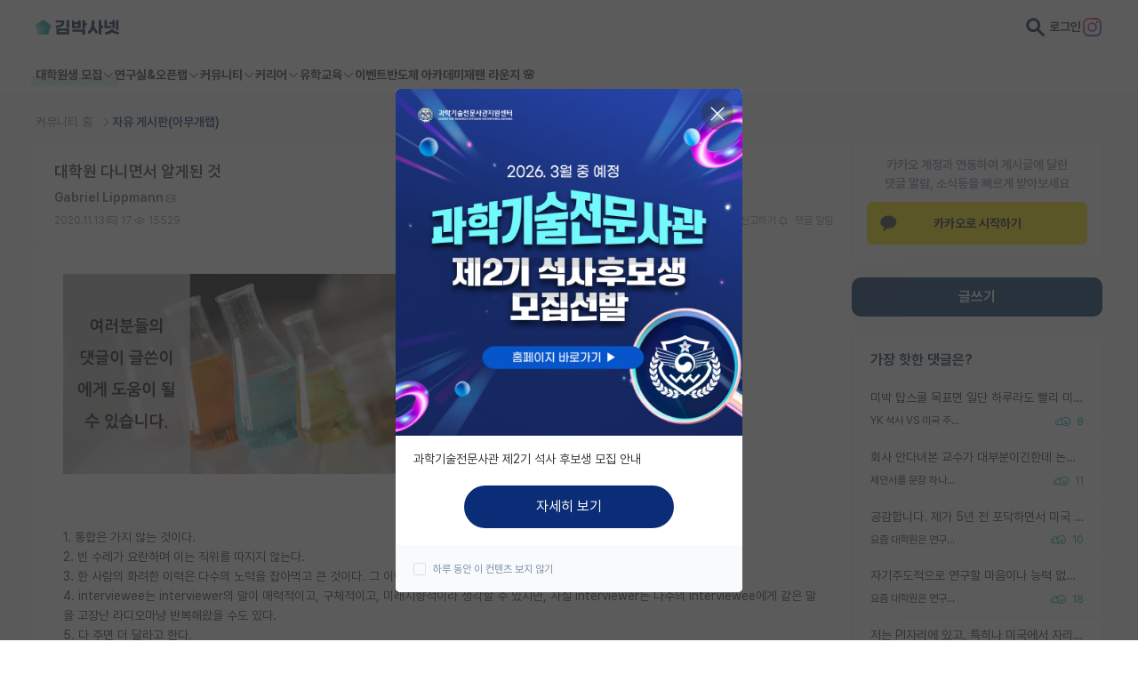

--- FILE ---
content_type: text/html; charset=utf-8
request_url: https://phdkim.net/board/free/10713
body_size: 49428
content:
<!doctype html>
<html data-n-head-ssr lang="ko" data-n-head="%7B%22lang%22:%7B%22ssr%22:%22ko%22%7D%7D">
  <head >
    <title>대학원 다니면서 알게된 것 - 김박사넷 커뮤니티</title><meta data-n-head="ssr" charset="utf-8"><meta data-n-head="ssr" name="viewport" content="width=device-width, initial-scale=1, minimum-scale=1, maximum-scale=5"><meta data-n-head="ssr" name="format-detection" content="telephone=no"><meta data-n-head="ssr" data-hid="description" name="description" content="&lt;p&gt;1. 통합은 가지 않는 것이다.&lt;/p&gt;&lt;p&gt;2. 빈 수레가 요란하며 이는 직위를 따지지 않는다.&lt;/p&gt;&lt;p&gt;3. 한 사람의 화려한 이력은 다수의 노력을 잡아먹고 큰 것이다. 그 이력의 내용도, 그 내용의 정리도, 특히 대학원은 가능하다.&lt;/p&gt;&lt;p&gt;4. inter..."><meta data-n-head="ssr" data-hid="og:title" property="og:title" content="대학원 다니면서 알게된 것 - 김박사넷 커뮤니티"><meta data-n-head="ssr" data-hid="og:description" property="og:description" content="&lt;p&gt;1. 통합은 가지 않는 것이다.&lt;/p&gt;&lt;p&gt;2. 빈 수레가 요란하며 이는 직위를 따지지 않는다.&lt;/p&gt;&lt;p&gt;3. 한 사람의 화려한 이력은 다수의 노력을 잡아먹고 큰 것이다. 그 이력의 내용도, 그 내용의 정리도, 특히 대학원은 가능하다.&lt;/p&gt;&lt;p&gt;4. inter..."><meta data-n-head="ssr" data-hid="og:image" name="og:image" content="https://dqwc99gnfppi1.cloudfront.net/media/board/free/dable/content/E5n2c8A3qP6uI.jpg"><meta data-n-head="ssr" data-hid="og:image:width" name="og:image:width" content="1200"><meta data-n-head="ssr" data-hid="og:image:height" name="og:image:height" content="630"><meta data-n-head="ssr" data-hid="twitter:card" name="twitter:card" content="summary"><meta data-n-head="ssr" data-hid="twitter:title" name="twitter:title" content="대학원 다니면서 알게된 것 - 김박사넷 커뮤니티"><meta data-n-head="ssr" data-hid="twitter:description" name="twitter:description" content="&lt;p&gt;1. 통합은 가지 않는 것이다.&lt;/p&gt;&lt;p&gt;2. 빈 수레가 요란하며 이는 직위를 따지지 않는다.&lt;/p&gt;&lt;p&gt;3. 한 사람의 화려한 이력은 다수의 노력을 잡아먹고 큰 것이다. 그 이력의 내용도, 그 내용의 정리도, 특히 대학원은 가능하다.&lt;/p&gt;&lt;p&gt;4. inter..."><meta data-n-head="ssr" data-hid="twitter:image" name="twitter:image" content="https://dqwc99gnfppi1.cloudfront.net/media/board/free/dable/content/E5n2c8A3qP6uI.jpg"><meta data-n-head="ssr" data-hid="robots" name="robots" content="max-image-preview:standard"><link data-n-head="ssr" rel="shortcut icon" type="image/png" size="156x156" href="[data-uri]"><script data-n-head="ssr" data-hid="ad-skip-rewrite" type="text/javascript">(function(){var l=window.location;if(!l){return;}var path=l.pathname;var target=null;if(path.indexOf('/_pb/')===0){target=path.replace(/^\/_pb/,'')||'/';}else if(path.indexOf('/_p/')===0){target=path.replace(/^\/_p/,'')||'/';}if(target){target=target+l.search+l.hash;if(l.pathname+l.search+l.hash!==target){history.replaceState({},'',target);}}})();</script><script data-n-head="ssr" src="https://t1.kakaocdn.net/kakao_js_sdk/2.0.0/kakao.min.js" integrity="sha384-PFHeU/4gvSH8kpvhrigAPfZGBDPs372JceJq3jAXce11bVA6rMvGWzvP4fMQuBGL" crossorigin="anonymous"></script><link rel="preload" href="https://dqwc99gnfppi1.cloudfront.net/frontend/static/b89a4fc.js" as="script"><link rel="preload" href="https://dqwc99gnfppi1.cloudfront.net/frontend/static/2590b5f.js" as="script"><link rel="preload" href="https://dqwc99gnfppi1.cloudfront.net/frontend/static/css/7e82cc6.css" as="style"><link rel="preload" href="https://dqwc99gnfppi1.cloudfront.net/frontend/static/809dd1b.js" as="script"><link rel="preload" href="https://dqwc99gnfppi1.cloudfront.net/frontend/static/css/783e540.css" as="style"><link rel="preload" href="https://dqwc99gnfppi1.cloudfront.net/frontend/static/204d39d.js" as="script"><link rel="stylesheet" href="https://dqwc99gnfppi1.cloudfront.net/frontend/static/css/7e82cc6.css"><link rel="stylesheet" href="https://dqwc99gnfppi1.cloudfront.net/frontend/static/css/783e540.css">
  </head>
  <body >
    <div data-server-rendered="true" id="vitamin"><!----><div id="__layout"><div class="wrap" data-v-699756f6 data-v-0c99f16d><header class="header"><div class="top-area"><div class="layout"><div class="left"><button class="btn-menu visible-mobile"><svg viewBox="0 0 64 64" class="icon"><path d="M9 16C9 14.8954 9.89543 14 11 14H53C54.1046 14 55 14.8954 55 16C55 17.1046 54.1046 18 53 18H11C9.89543 18 9 17.1046 9 16ZM9 48C9 46.8954 9.89543 46 11 46H53C54.1046 46 55 46.8954 55 48C55 49.1046 54.1046 50 53 50H11C9.89543 50 9 49.1046 9 48ZM11 30C9.89543 30 9 30.8954 9 32C9 33.1046 9.89543 34 11 34H53C54.1046 34 55 33.1046 55 32C55 30.8954 54.1046 30 53 30H11Z" class="path"></path></svg></button> <a href="/" class="logo"><svg viewBox="0 0 791 143" class="icon"><g><path d="M74.2995 0.779663L0.581299 54.339L28.7391 141H119.86L146.259 59.7522C147.308 56.5244 146.159 52.9884 143.413 50.9934L74.2995 0.779663Z" fill="#0EA6A6"></path> <path d="M0.581543 54.3391L28.7394 141H84.5603L106.496 73.4897C107.545 70.2619 106.396 66.7259 103.65 64.7309L44.9641 22.0933L0.581543 54.3391Z" fill="#2BB1B1"></path> <path d="M69.6951 75.3093L20.7067 39.7173L0.581543 54.339L28.7394 141H54.0425L72.5408 84.0679C73.5897 80.8401 72.4407 77.3042 69.6949 75.3092L69.6951 75.3093Z" fill="#65C6C6"></path> <path d="M1.2993 53.8176L0.581543 54.3391L28.7394 141H30.213L45.8494 92.876C46.8982 89.6483 45.7493 86.1122 43.0034 84.1173L1.2993 53.8176Z" fill="#7ACECE"></path> <path fill-rule="evenodd" clip-rule="evenodd" d="M197.13 85.0435V141H317.652V85.0435H197.13ZM292.674 120.848H222.109V105.196H292.674V120.848ZM292.674 6V78.0652H317.652V6H292.674ZM246.565 31.1739C246.565 46.1087 224.783 56.087 191 56.6087V77.413C215.522 77.2826 235.022 73.1087 248.978 65.087C264.304 56.1522 272.065 42.7174 272.065 25.1739V7.63043H191V28.0435H246.565V31.1739ZM442.804 115.5V141H468.369V94.0435H348.76V115.5H442.804ZM443.326 6V87.6522H468.304V56.0217H484.347V31.8261H468.304V6H443.326ZM344.717 7.63043V82.5652H426.173V7.63043H401.847V24.1957H369.043V7.63043H344.717ZM401.847 62.6739H369.043V43.5H401.847V62.6739ZM598.088 141L597.762 6H622.74V56.087H639.436V80.2826H622.74V141H598.088ZM496.153 108.652C506.914 106.891 516.11 96.5217 522.631 78.587C529.153 60.7174 532.74 36.587 532.871 8.80435L558.371 9.71739C558.305 29.2826 556.544 47.4783 553.088 63.8478L553.023 64.3044L592.349 119.674L571.936 134.022L544.153 93.3261L543.371 95.087C537.827 107.804 530.849 117.587 522.631 124.304C514.74 130.761 505.805 134.217 496.088 134.543V108.652H496.153ZM720.956 121.826L721.412 121.435L782.39 142.435L790.738 120.391L735.695 103.957L736.282 102.848C737.651 100.043 738.825 97.1087 739.738 94.0435L714.695 88.5652C712.086 96.7174 705.108 104.152 694.869 109.5C684.76 114.783 672.173 117.783 659.26 117.913V141C683.521 140.804 705.956 133.826 720.956 121.826ZM761.39 6V98.6087H784.608V6H761.39ZM726.89 44.3478V84H749.782V6H726.89V23.6739H699.108V44.3478H726.89ZM652.738 6V81.2609H684.825C695.521 81.2609 709.738 79.9565 718.086 77.087V57.3261C710.13 59.6087 698.26 61.1087 687.173 61.1087H676.282V6H652.738Z" fill="#001E40"></path></g></svg></a></div> <div class="right"><button class="btn-search"><svg viewBox="0 0 64 64" class="icon" style="height:21px;margin-left:1px;"><path fill-rule="evenodd" clip-rule="evenodd" d="M39.8124 24.9125C39.8124 33.1415 33.1414 39.8124 24.9124 39.8124C16.6834 39.8124 10.0125 33.1415 10.0125 24.9125C10.0125 16.6834 16.6834 10.0125 24.9124 10.0125C33.1414 10.0125 39.8124 16.6834 39.8124 24.9125ZM24.9124 49.0124C29.9025 49.0124 34.5422 47.4938 38.3893 44.8946L55.9598 62.4652C57.7562 64.2616 60.6688 64.2616 62.4652 62.4652C64.2616 60.6688 64.2616 57.7562 62.4652 55.9598L44.8946 38.3892C47.4938 34.5422 49.0123 29.9025 49.0123 24.9125C49.0123 11.6024 38.2224 0.8125 24.9124 0.8125C11.6024 0.8125 0.8125 11.6024 0.8125 24.9125C0.8125 38.2225 11.6024 49.0124 24.9124 49.0124Z" fill="#333333"></path></svg></button> <a href="/login?next=/board/free/10713" class="link-login">로그인</a> <a href="https://bit.ly/3ZA2Hhg" target="_blank" class="btn-instagram"><svg viewBox="0 0 64 64" class="icon" style="height:21px;margin-left:1px;"><svg viewBox="0 0 512 512"><defs><linearGradient id="instagram-gradient" x1="0%" y1="0%" x2="100%" y2="100%"><stop offset="0%" style="stop-color:#F58529;"></stop> <stop offset="33%" style="stop-color:#DD2A7B;"></stop> <stop offset="66%" style="stop-color:#8134AF;"></stop> <stop offset="100%" style="stop-color:#515BD4;"></stop></linearGradient></defs> <path fill="url(#instagram-gradient)" d="M349.33,0H162.67C72.88,0,0,72.88,0,162.67v186.67C0,439.12,72.88,512,162.67,512h186.67C439.12,512,512,439.12,512,349.33V162.67C512,72.88,439.12,0,349.33,0ZM464,349.33A114.72,114.72,0,0,1,349.33,464H162.67A114.72,114.72,0,0,1,48,349.33V162.67A114.72,114.72,0,0,1,162.67,48h186.67A114.72,114.72,0,0,1,464,162.67Z"></path> <path fill="url(#instagram-gradient)" d="M256,125.34A130.66,130.66,0,1,0,386.66,256,130.78,130.78,0,0,0,256,125.34Zm0,214.26A83.6,83.6,0,1,1,339.6,256,83.75,83.75,0,0,1,256,339.6Z"></path> <circle fill="url(#instagram-gradient)" cx="390.48" cy="121.52" r="30.23"></circle></svg></svg></a></div> <div class="search-area"><button class="btn-search"><svg viewBox="0 0 64 64" class="icon"><path fill-rule="evenodd" clip-rule="evenodd" d="M39.8124 24.9125C39.8124 33.1415 33.1414 39.8124 24.9124 39.8124C16.6834 39.8124 10.0125 33.1415 10.0125 24.9125C10.0125 16.6834 16.6834 10.0125 24.9124 10.0125C33.1414 10.0125 39.8124 16.6834 39.8124 24.9125ZM24.9124 49.0124C29.9025 49.0124 34.5422 47.4938 38.3893 44.8946L55.9598 62.4652C57.7562 64.2616 60.6688 64.2616 62.4652 62.4652C64.2616 60.6688 64.2616 57.7562 62.4652 55.9598L44.8946 38.3892C47.4938 34.5422 49.0123 29.9025 49.0123 24.9125C49.0123 11.6024 38.2224 0.8125 24.9124 0.8125C11.6024 0.8125 0.8125 11.6024 0.8125 24.9125C0.8125 38.2225 11.6024 49.0124 24.9124 49.0124Z" fill="#333333"></path></svg></button> <input type="search" placeholder="키워드로 검색하고 최신순으로 확인하세요." value="" class="input"> <button class="btn-close"><svg viewBox="0 0 64 64" class="icon"><path d="M53.2377 10.5912C54.0229 11.3794 54.0229 12.6574 53.2377 13.4457L34.8433 31.9129L53.4111 50.5543C54.1963 51.3426 54.1963 52.6206 53.4111 53.4088C52.626 54.1971 51.353 54.1971 50.5679 53.4088L32 34.7675L13.4321 53.4088C12.647 54.1971 11.374 54.1971 10.5889 53.4088C9.80371 52.6206 9.80371 51.3426 10.5889 50.5543L29.1567 31.9129L10.7623 13.4457C9.97712 12.6574 9.97712 11.3794 10.7623 10.5912C11.5474 9.80294 12.8204 9.80294 13.6055 10.5912L32 29.0584L50.3945 10.5912C51.1796 9.80294 52.4526 9.80294 53.2377 10.5912Z" class="path"></path></svg></button></div></div></div> <nav class="menu-area"><div class="layout"><div class="item"><button class="depth01 --academy">
            대학원생 모집 <svg viewBox="0 0 64 64" class="icon"><path fill-rule="evenodd" clip-rule="evenodd" d="M54.4143 22.4143C55.1953 23.1953 55.1953 24.4616 54.4143 25.2427L33.4142 46.2428C32.6332 47.0238 31.3668 47.0238 30.5858 46.2428L9.58573 25.2427C8.80468 24.4616 8.80468 23.1953 9.58573 22.4143C10.3668 21.6332 11.6331 21.6332 12.4142 22.4143L32 42.0001L51.5858 22.4143C52.3669 21.6332 53.6332 21.6332 54.4143 22.4143Z" class="path"></path></svg></button> <div class="sub-menu"><a href="/gradrecruit" class="link">대학원생 모집 홈</a><a href="/gradrecruit/organization/list" class="link">기관별 모집 정보</a><a href="/gradrecruit/lab/list" class="link">연구실별 모집 정보</a><a href="/gradrecruit/major/list" class="link">전공별 모집 정보</a><a href="/gradrecruit/region/list" class="link">지역별 모집 정보</a></div></div><div class="item"><button class="depth01">
            연구실&amp;오픈랩 <svg viewBox="0 0 64 64" class="icon"><path fill-rule="evenodd" clip-rule="evenodd" d="M54.4143 22.4143C55.1953 23.1953 55.1953 24.4616 54.4143 25.2427L33.4142 46.2428C32.6332 47.0238 31.3668 47.0238 30.5858 46.2428L9.58573 25.2427C8.80468 24.4616 8.80468 23.1953 9.58573 22.4143C10.3668 21.6332 11.6331 21.6332 12.4142 22.4143L32 42.0001L51.5858 22.4143C52.3669 21.6332 53.6332 21.6332 54.4143 22.4143Z" class="path"></path></svg></button> <div class="sub-menu"><a href="/professor/search" class="link">연구실&amp;오픈랩 홈</a><a href="/professor/open-lab" class="link">오픈랩 전체보기</a><a href="/pi/about" class="link">PI 회원 신청</a></div></div><div class="item"><button class="depth01">
            커뮤니티 <svg viewBox="0 0 64 64" class="icon"><path fill-rule="evenodd" clip-rule="evenodd" d="M54.4143 22.4143C55.1953 23.1953 55.1953 24.4616 54.4143 25.2427L33.4142 46.2428C32.6332 47.0238 31.3668 47.0238 30.5858 46.2428L9.58573 25.2427C8.80468 24.4616 8.80468 23.1953 9.58573 22.4143C10.3668 21.6332 11.6331 21.6332 12.4142 22.4143L32 42.0001L51.5858 22.4143C52.3669 21.6332 53.6332 21.6332 54.4143 22.4143Z" class="path"></path></svg></button> <div class="sub-menu"><a href="/board" class="link">커뮤니티 홈</a><a href="/board/list" class="link">전체글보기</a><a href="/board/best/list" class="link">베스트 게시판</a><a href="/board/impact/list" class="link">IF 명예의전당</a><a href="/board/free/list" class="link">자유 게시판(아무개랩)</a><a href="/board/usadmission/list" class="link">미국 유학 게시판</a><a href="/board/us-admission-review/list" class="link">미국 대학원 합격 후기 게시판</a><a href="/board/graduate-recruiting/list" class="link">대학원생 모집 게시판</a><a href="/board/graduate-review/list" class="link">대학원 합격 후기 게시판</a><a href="/board/free/student-recruiting/list" class="link">연구실(PI) 홍보 게시판</a><a href="/board/postgraduate-career/list" class="link">석박사 채용 정보 게시판</a><a href="/board/professor-appointment/list" class="link">임용 정보 게시판</a><a href="/board/bachelor/list" class="link">학부 인턴 게시판</a><a href="/board/career-review/list" class="link">취업 게시판</a><a href="/board/professor-appointment-review/list" class="link">임용 후기 게시판</a><a href="/board/faculty/list" class="link">신진 교수 게시판</a><a href="/board/humanities-social/list" class="link">인문사회 계열 게시판</a><a href="/board/special-graduate/list" class="link">특수/전문대학원 게시판</a><a href="/board/semicon-ai/list" class="link">반도체/AI 게시판</a><a href="/board/scholarship/list" class="link">장학금/장학생 게시판</a><a href="/board/academic/list" class="link">학술 정보 게시판</a><a href="/board/promotion/list" class="link">홍보 게시판</a></div></div><div class="item"><button class="depth01">
            커리어 <svg viewBox="0 0 64 64" class="icon"><path fill-rule="evenodd" clip-rule="evenodd" d="M54.4143 22.4143C55.1953 23.1953 55.1953 24.4616 54.4143 25.2427L33.4142 46.2428C32.6332 47.0238 31.3668 47.0238 30.5858 46.2428L9.58573 25.2427C8.80468 24.4616 8.80468 23.1953 9.58573 22.4143C10.3668 21.6332 11.6331 21.6332 12.4142 22.4143L32 42.0001L51.5858 22.4143C52.3669 21.6332 53.6332 21.6332 54.4143 22.4143Z" class="path"></path></svg></button> <div class="sub-menu"><a href="/cv/about" class="link">CV 매니저</a><a href="/job/article" class="link">매거진</a><a href="https://admission.phdkim.net" target="_blank" class="link">진학교육</a></div></div><div class="item"><button class="depth01">
            유학교육 <svg viewBox="0 0 64 64" class="icon"><path fill-rule="evenodd" clip-rule="evenodd" d="M54.4143 22.4143C55.1953 23.1953 55.1953 24.4616 54.4143 25.2427L33.4142 46.2428C32.6332 47.0238 31.3668 47.0238 30.5858 46.2428L9.58573 25.2427C8.80468 24.4616 8.80468 23.1953 9.58573 22.4143C10.3668 21.6332 11.6331 21.6332 12.4142 22.4143L32 42.0001L51.5858 22.4143C52.3669 21.6332 53.6332 21.6332 54.4143 22.4143Z" class="path"></path></svg></button> <div class="sub-menu"><a href="/usadmission/about" class="link">유학교육 홈</a><a href="/usadmission/experiences" class="link">합격 후기</a><a href="/usadmission/programs" class="link">교육 프로그램</a><a href="/usadmission/meetup" class="link">밋업 신청하기</a><a href="/usadmission/events" class="link">이벤트</a><a href="https://open.kakao.com/o/gmJIv52f" target="_blank" class="link">오픈카톡</a></div></div><div class="item"><a href="/event" class="depth01">이벤트</a></div><div class="item"><a href="https://academy.phdkim.net" target="_blank" class="depth01">반도체 아카데미</a></div><div class="item"><a href="https://japan.phdkim.net" target="_blank" class="depth01">재팬 라운지 🌸</a></div></div></nav></header> <main class="container"><div class="bg-gray board-detail-page"><div class="layout top-area"><ul class="breadcrumbs"><li class="item"><a href="/board" class="link">커뮤니티 홈 <svg viewBox="0 0 64 64" class="icon"><path fill-rule="evenodd" clip-rule="evenodd" d="M22.5859 9.58573C23.367 8.80468 24.6333 8.80468 25.4143 9.58573L46.4144 30.5858C47.1954 31.3668 47.1954 32.6332 46.4144 33.4142L25.4143 54.4143C24.6333 55.1953 23.367 55.1953 22.5859 54.4143C21.8049 53.6332 21.8049 52.3669 22.5859 51.5858L42.1717 32L22.5859 12.4142C21.8049 11.6331 21.8049 10.3668 22.5859 9.58573Z" class="path"></path></svg></a></li><li class="item"><a href="/board/free/list" class="link">자유 게시판(아무개랩) <!----></a></li></ul></div> <div class="layout board-layout"><div class="right"><div location="board" class="kakao-sync-area visible-pc" data-v-00540a96><p class="text" data-v-00540a96>카카오 계정과 연동하여 게시글에 달린<br />댓글 알람, 소식등을 빠르게 받아보세요</p> <button class="btn-kakao" data-v-00540a96><svg viewBox="0 0 36 35" class="icon"><path fill-rule="evenodd" clip-rule="evenodd" d="M17.1 0.970215C8.058 0.970215 0 7.22621 0 14.9432C0 19.7412 3.117 23.9732 7.863 26.4892L5.866 33.8192C5.689 34.4682 6.427 34.9842 6.993 34.6082L15.747 28.8032C16.485 28.8742 17.236 28.9162 17.1 28.9162C27.941 28.9162 35.1 22.6592 35.1 14.9432C35.1 7.22621 27.941 0.970215 17.1 0.970215Z" class="path"></path></svg>카카오로 시작하기</button></div> <div class="board-btn-area"><div class="visible-pc"><button class="link-board-main-write">글쓰기</button></div> <div class="visible-mobile"><button class="btn-board-write"><svg viewBox="0 0 64 64" class="icon"><path fill-rule="evenodd" clip-rule="evenodd" d="M44.5088 14.2514C44.8441 13.9162 45.3813 13.9162 45.7165 14.2514L49.7237 18.2575L49.7417 18.2753C50.0726 18.5978 50.0997 19.129 49.741 19.5034L46.0715 23.1719L40.8288 17.9305L44.5088 14.2514ZM48.5446 11.4226C46.6473 9.5258 43.578 9.5258 41.6808 11.4226L36.586 16.5161C36.4829 16.6192 36.3922 16.7324 36.3149 16.8533L10.586 42.5756C10.2108 42.9506 10 43.4594 10 43.99V52C10 53.1046 10.8954 54 12 54H20.0033C20.5341 54 21.043 53.7891 21.4181 53.4136L47.0863 27.724C47.2288 27.64 47.3632 27.5368 47.4856 27.4144L52.5804 22.3209L52.5982 22.3029C54.462 20.3918 54.4906 17.3291 52.5439 15.4209L48.5446 11.4226ZM43.1985 25.9558L38.0331 20.7916L14 44.8185V50H19.1744L43.1985 25.9558Z" class="path"></path></svg></button></div></div> <div class="board-short-list02 visible-pc --short"><div class="title-area"><p class="title">가장 핫한 댓글은?</p> <!----></div> <ul class="list"><li class="row"><a href="/board/usadmission/2012" class="link ellipsis"><span>미박 탑스쿨 목표면 일단 하루라도 빨리 미국 나오는게 정답이에요… 돈 들어도 가능하면 나오라 하겠는데 풀펀딩이면 밸런스가 붕괴된 선택지라 봅니다. </span></a> <div class="bottom-area"><p class="caption ellipsis">YK 석사 VS 미국 주립대 석사 (둘다 full funding)</p> <div class="info"><p class="react"><svg viewBox="0 0 96 64" class="icon"><path fill-rule="evenodd" clip-rule="evenodd" d="M41.15 29.3659H38.9522C37.8476 29.3659 36.9522 28.4705 36.9522 27.3659V19.3406C36.9522 18.7838 36.7617 18.2623 36.4059 17.8428L36.3993 17.835L36.3993 17.835C35.4403 16.6928 33.6392 16.7333 32.7354 17.8897L32.7351 17.8902L31.1832 16.6766C32.7351 17.8902 32.735 17.8902 32.735 17.8903L32.7348 17.8905L32.734 17.8916L32.7307 17.8958L32.7177 17.9124L32.6667 17.9777L32.4694 18.2299L31.7362 19.1675L29.25 22.3468L23.3023 29.9527V42.7512L26.5955 46.2291L26.5979 46.2317C27.0606 46.7221 27.7094 47 28.3845 47H44.1473C44.9555 47 45.5676 46.8675 45.9643 46.6675C46.0482 46.6252 46.1224 46.5806 46.1879 46.5321C42.9468 42.5674 41 37.5059 41 32C41 31.1094 41.0509 30.2305 41.15 29.3659ZM41.9759 25.3659C44.8316 15.9097 53.6273 9 64 9C76.6779 9 87 19.3221 87 32C87 44.6779 76.6779 55 64 55C58.2708 55 53.0227 52.8921 48.9909 49.4114C47.6124 50.6659 45.6555 51 44.1473 51H28.3845C26.6177 51 24.9137 50.2749 23.6892 48.9775L23.6885 48.9768L23.0419 48.2939C22.4242 49.9154 20.7895 51 19.0279 51H14.2972C12.0212 51 10 49.234 10 46.8226V29.1234C10 26.712 12.0212 24.946 14.2972 24.946H19.0279C19.9369 24.946 20.8081 25.2334 21.5241 25.7332L26.099 19.8828L28.5852 16.7035L29.3184 15.7659L29.5157 15.5136L29.5667 15.4483L29.5797 15.4317L29.583 15.4276L29.5837 15.4266L29.584 15.4262C32.0539 12.2663 36.8655 12.1746 39.4594 15.259C40.4335 16.4092 40.9522 17.849 40.9522 19.3406V25.3659H41.9759ZM19.3023 43.5518V46.8619C19.2997 46.8695 19.2906 46.8875 19.2634 46.9131C19.2134 46.9602 19.132 47 19.0279 47H14.2972C14.1738 47 14.0915 46.9548 14.0468 46.9125C14.0044 46.8723 14 46.8427 14 46.8226V29.1234C14 29.1033 14.0044 29.0737 14.0468 29.0335C14.0915 28.9912 14.1738 28.946 14.2972 28.946H19.0279C19.1315 28.946 19.2103 28.9853 19.2584 29.0308C19.3049 29.0749 19.3023 29.1015 19.3023 29.1018V29.2596C19.3023 29.2609 19.3023 29.2622 19.3023 29.2635V43.5479C19.3023 43.5492 19.3023 43.5505 19.3023 43.5518ZM45 32C45 21.5312 53.5312 13 64 13C74.4688 13 83 21.5312 83 32C83 42.4688 74.4688 51 64 51C53.5312 51 45 42.4688 45 32ZM68.1868 27.7134C68.1868 26.3134 69.2868 25.2134 70.6868 25.2134C72.0868 25.2134 73.1868 26.3134 73.1868 27.7134C73.1868 29.1134 72.0868 30.2134 70.6868 30.2134C69.2868 30.2134 68.1868 29.1134 68.1868 27.7134ZM57.6868 25.2134C56.2868 25.2134 55.1868 26.3134 55.1868 27.7134C55.1868 29.1134 56.2868 30.2134 57.6868 30.2134C59.0868 30.2134 60.1868 29.1134 60.1868 27.7134C60.1868 26.3134 59.0868 25.2134 57.6868 25.2134ZM57 34C55.8954 34 55 34.8954 55 36C55 41.1474 58.871 45.5 64 45.5C69.129 45.5 73 41.1474 73 36C73 34.8954 72.1046 34 71 34H57ZM64 41.5C61.9324 41.5 60.0627 40.1165 59.3289 38H68.6711C67.9373 40.1165 66.0676 41.5 64 41.5ZM19.3032 46.8579C19.3034 46.858 19.3032 46.8592 19.3025 46.8614C19.3027 46.859 19.3031 46.8579 19.3032 46.8579Z" class="path"></path></svg> <span class="text">8</span></p> <!----> <!----></div></div></li><li class="row"><a href="/board/free/76460" class="link ellipsis"><span>회사 안다녀본 교수가 대부분이긴한데
논문식 문체가 정답이라고 생각하니
논문=모든 세상의 기준
논문=세상의 정답
이런 사고회로가 가득해서
제안서도 논문식으로 쓰니까 미쳐버리겠음ㅎㅎ</span></a> <div class="bottom-area"><p class="caption ellipsis">제안서를 문장 하나에 4-5줄글로 작성하는 정신나간 교수들</p> <div class="info"><p class="react"><svg viewBox="0 0 96 64" class="icon"><path fill-rule="evenodd" clip-rule="evenodd" d="M41.15 29.3659H38.9522C37.8476 29.3659 36.9522 28.4705 36.9522 27.3659V19.3406C36.9522 18.7838 36.7617 18.2623 36.4059 17.8428L36.3993 17.835L36.3993 17.835C35.4403 16.6928 33.6392 16.7333 32.7354 17.8897L32.7351 17.8902L31.1832 16.6766C32.7351 17.8902 32.735 17.8902 32.735 17.8903L32.7348 17.8905L32.734 17.8916L32.7307 17.8958L32.7177 17.9124L32.6667 17.9777L32.4694 18.2299L31.7362 19.1675L29.25 22.3468L23.3023 29.9527V42.7512L26.5955 46.2291L26.5979 46.2317C27.0606 46.7221 27.7094 47 28.3845 47H44.1473C44.9555 47 45.5676 46.8675 45.9643 46.6675C46.0482 46.6252 46.1224 46.5806 46.1879 46.5321C42.9468 42.5674 41 37.5059 41 32C41 31.1094 41.0509 30.2305 41.15 29.3659ZM41.9759 25.3659C44.8316 15.9097 53.6273 9 64 9C76.6779 9 87 19.3221 87 32C87 44.6779 76.6779 55 64 55C58.2708 55 53.0227 52.8921 48.9909 49.4114C47.6124 50.6659 45.6555 51 44.1473 51H28.3845C26.6177 51 24.9137 50.2749 23.6892 48.9775L23.6885 48.9768L23.0419 48.2939C22.4242 49.9154 20.7895 51 19.0279 51H14.2972C12.0212 51 10 49.234 10 46.8226V29.1234C10 26.712 12.0212 24.946 14.2972 24.946H19.0279C19.9369 24.946 20.8081 25.2334 21.5241 25.7332L26.099 19.8828L28.5852 16.7035L29.3184 15.7659L29.5157 15.5136L29.5667 15.4483L29.5797 15.4317L29.583 15.4276L29.5837 15.4266L29.584 15.4262C32.0539 12.2663 36.8655 12.1746 39.4594 15.259C40.4335 16.4092 40.9522 17.849 40.9522 19.3406V25.3659H41.9759ZM19.3023 43.5518V46.8619C19.2997 46.8695 19.2906 46.8875 19.2634 46.9131C19.2134 46.9602 19.132 47 19.0279 47H14.2972C14.1738 47 14.0915 46.9548 14.0468 46.9125C14.0044 46.8723 14 46.8427 14 46.8226V29.1234C14 29.1033 14.0044 29.0737 14.0468 29.0335C14.0915 28.9912 14.1738 28.946 14.2972 28.946H19.0279C19.1315 28.946 19.2103 28.9853 19.2584 29.0308C19.3049 29.0749 19.3023 29.1015 19.3023 29.1018V29.2596C19.3023 29.2609 19.3023 29.2622 19.3023 29.2635V43.5479C19.3023 43.5492 19.3023 43.5505 19.3023 43.5518ZM45 32C45 21.5312 53.5312 13 64 13C74.4688 13 83 21.5312 83 32C83 42.4688 74.4688 51 64 51C53.5312 51 45 42.4688 45 32ZM68.1868 27.7134C68.1868 26.3134 69.2868 25.2134 70.6868 25.2134C72.0868 25.2134 73.1868 26.3134 73.1868 27.7134C73.1868 29.1134 72.0868 30.2134 70.6868 30.2134C69.2868 30.2134 68.1868 29.1134 68.1868 27.7134ZM57.6868 25.2134C56.2868 25.2134 55.1868 26.3134 55.1868 27.7134C55.1868 29.1134 56.2868 30.2134 57.6868 30.2134C59.0868 30.2134 60.1868 29.1134 60.1868 27.7134C60.1868 26.3134 59.0868 25.2134 57.6868 25.2134ZM57 34C55.8954 34 55 34.8954 55 36C55 41.1474 58.871 45.5 64 45.5C69.129 45.5 73 41.1474 73 36C73 34.8954 72.1046 34 71 34H57ZM64 41.5C61.9324 41.5 60.0627 40.1165 59.3289 38H68.6711C67.9373 40.1165 66.0676 41.5 64 41.5ZM19.3032 46.8579C19.3034 46.858 19.3032 46.8592 19.3025 46.8614C19.3027 46.859 19.3031 46.8579 19.3032 46.8579Z" class="path"></path></svg> <span class="text">11</span></p> <!----> <!----></div></div></li><li class="row"><a href="/board/free/76586" class="link ellipsis"><span>공감합니다. 제가 5년 전 포닥하면서 미국 학부생들 가르칠 때 똑같이 반응하는 애가 있었습니다. 연구자가 될 그릇/성향/태도가 아닌거죠, 다만 자기 길에서 누구보다 잘 살더라구요. 삶에 대한 태도는 저도 배울 게 있었구요.

그때 배우고나서 학생들한테 '나라면 이때 이렇게 저렇게 한다'고 구체적으로 말해주고 자유도는 보장하려고 합니다. 다 제 갈 길 가는 건데요 뭐. 다 같은 박사도 각자 다르고, 어차피 저도 지도교수와 같은 성향의 연구자는 아니라...

대신 지도교수의 말은 엄청 영향력이 세서 고민거리가 됩니다. 선배도 마찬가지. 작성자님도 연구실 3년차면 선배이므로, 후배에게 그런 영향력이 있을 겁니다. 그들의 생각을 키워줄 수 있도록 지금 견해를 꼭 전달해주시면 좋을 것 같네요. 연구자의 태도에 대한 올바른 믿음은 혼자 갖기보다 널리 전파될수록 좋다고 믿는 지나가던 꼰대가...</span></a> <div class="bottom-area"><p class="caption ellipsis">요즘 대학원은 연구실이 아니라 학원이다</p> <div class="info"><p class="react"><svg viewBox="0 0 96 64" class="icon"><path fill-rule="evenodd" clip-rule="evenodd" d="M41.15 29.3659H38.9522C37.8476 29.3659 36.9522 28.4705 36.9522 27.3659V19.3406C36.9522 18.7838 36.7617 18.2623 36.4059 17.8428L36.3993 17.835L36.3993 17.835C35.4403 16.6928 33.6392 16.7333 32.7354 17.8897L32.7351 17.8902L31.1832 16.6766C32.7351 17.8902 32.735 17.8902 32.735 17.8903L32.7348 17.8905L32.734 17.8916L32.7307 17.8958L32.7177 17.9124L32.6667 17.9777L32.4694 18.2299L31.7362 19.1675L29.25 22.3468L23.3023 29.9527V42.7512L26.5955 46.2291L26.5979 46.2317C27.0606 46.7221 27.7094 47 28.3845 47H44.1473C44.9555 47 45.5676 46.8675 45.9643 46.6675C46.0482 46.6252 46.1224 46.5806 46.1879 46.5321C42.9468 42.5674 41 37.5059 41 32C41 31.1094 41.0509 30.2305 41.15 29.3659ZM41.9759 25.3659C44.8316 15.9097 53.6273 9 64 9C76.6779 9 87 19.3221 87 32C87 44.6779 76.6779 55 64 55C58.2708 55 53.0227 52.8921 48.9909 49.4114C47.6124 50.6659 45.6555 51 44.1473 51H28.3845C26.6177 51 24.9137 50.2749 23.6892 48.9775L23.6885 48.9768L23.0419 48.2939C22.4242 49.9154 20.7895 51 19.0279 51H14.2972C12.0212 51 10 49.234 10 46.8226V29.1234C10 26.712 12.0212 24.946 14.2972 24.946H19.0279C19.9369 24.946 20.8081 25.2334 21.5241 25.7332L26.099 19.8828L28.5852 16.7035L29.3184 15.7659L29.5157 15.5136L29.5667 15.4483L29.5797 15.4317L29.583 15.4276L29.5837 15.4266L29.584 15.4262C32.0539 12.2663 36.8655 12.1746 39.4594 15.259C40.4335 16.4092 40.9522 17.849 40.9522 19.3406V25.3659H41.9759ZM19.3023 43.5518V46.8619C19.2997 46.8695 19.2906 46.8875 19.2634 46.9131C19.2134 46.9602 19.132 47 19.0279 47H14.2972C14.1738 47 14.0915 46.9548 14.0468 46.9125C14.0044 46.8723 14 46.8427 14 46.8226V29.1234C14 29.1033 14.0044 29.0737 14.0468 29.0335C14.0915 28.9912 14.1738 28.946 14.2972 28.946H19.0279C19.1315 28.946 19.2103 28.9853 19.2584 29.0308C19.3049 29.0749 19.3023 29.1015 19.3023 29.1018V29.2596C19.3023 29.2609 19.3023 29.2622 19.3023 29.2635V43.5479C19.3023 43.5492 19.3023 43.5505 19.3023 43.5518ZM45 32C45 21.5312 53.5312 13 64 13C74.4688 13 83 21.5312 83 32C83 42.4688 74.4688 51 64 51C53.5312 51 45 42.4688 45 32ZM68.1868 27.7134C68.1868 26.3134 69.2868 25.2134 70.6868 25.2134C72.0868 25.2134 73.1868 26.3134 73.1868 27.7134C73.1868 29.1134 72.0868 30.2134 70.6868 30.2134C69.2868 30.2134 68.1868 29.1134 68.1868 27.7134ZM57.6868 25.2134C56.2868 25.2134 55.1868 26.3134 55.1868 27.7134C55.1868 29.1134 56.2868 30.2134 57.6868 30.2134C59.0868 30.2134 60.1868 29.1134 60.1868 27.7134C60.1868 26.3134 59.0868 25.2134 57.6868 25.2134ZM57 34C55.8954 34 55 34.8954 55 36C55 41.1474 58.871 45.5 64 45.5C69.129 45.5 73 41.1474 73 36C73 34.8954 72.1046 34 71 34H57ZM64 41.5C61.9324 41.5 60.0627 40.1165 59.3289 38H68.6711C67.9373 40.1165 66.0676 41.5 64 41.5ZM19.3032 46.8579C19.3034 46.858 19.3032 46.8592 19.3025 46.8614C19.3027 46.859 19.3031 46.8579 19.3032 46.8579Z" class="path"></path></svg> <span class="text">10</span></p> <!----> <!----></div></div></li><li class="row"><a href="/board/free/76586" class="link ellipsis"><span>자기주도적으로 연구할 마음이나 능력 없으면 대학원 좀 안오면 좋겠음. 와서 징징대는거 꼴보기 싫음</span></a> <div class="bottom-area"><p class="caption ellipsis">요즘 대학원은 연구실이 아니라 학원이다</p> <div class="info"><p class="react"><svg viewBox="0 0 96 64" class="icon"><path fill-rule="evenodd" clip-rule="evenodd" d="M41.15 29.3659H38.9522C37.8476 29.3659 36.9522 28.4705 36.9522 27.3659V19.3406C36.9522 18.7838 36.7617 18.2623 36.4059 17.8428L36.3993 17.835L36.3993 17.835C35.4403 16.6928 33.6392 16.7333 32.7354 17.8897L32.7351 17.8902L31.1832 16.6766C32.7351 17.8902 32.735 17.8902 32.735 17.8903L32.7348 17.8905L32.734 17.8916L32.7307 17.8958L32.7177 17.9124L32.6667 17.9777L32.4694 18.2299L31.7362 19.1675L29.25 22.3468L23.3023 29.9527V42.7512L26.5955 46.2291L26.5979 46.2317C27.0606 46.7221 27.7094 47 28.3845 47H44.1473C44.9555 47 45.5676 46.8675 45.9643 46.6675C46.0482 46.6252 46.1224 46.5806 46.1879 46.5321C42.9468 42.5674 41 37.5059 41 32C41 31.1094 41.0509 30.2305 41.15 29.3659ZM41.9759 25.3659C44.8316 15.9097 53.6273 9 64 9C76.6779 9 87 19.3221 87 32C87 44.6779 76.6779 55 64 55C58.2708 55 53.0227 52.8921 48.9909 49.4114C47.6124 50.6659 45.6555 51 44.1473 51H28.3845C26.6177 51 24.9137 50.2749 23.6892 48.9775L23.6885 48.9768L23.0419 48.2939C22.4242 49.9154 20.7895 51 19.0279 51H14.2972C12.0212 51 10 49.234 10 46.8226V29.1234C10 26.712 12.0212 24.946 14.2972 24.946H19.0279C19.9369 24.946 20.8081 25.2334 21.5241 25.7332L26.099 19.8828L28.5852 16.7035L29.3184 15.7659L29.5157 15.5136L29.5667 15.4483L29.5797 15.4317L29.583 15.4276L29.5837 15.4266L29.584 15.4262C32.0539 12.2663 36.8655 12.1746 39.4594 15.259C40.4335 16.4092 40.9522 17.849 40.9522 19.3406V25.3659H41.9759ZM19.3023 43.5518V46.8619C19.2997 46.8695 19.2906 46.8875 19.2634 46.9131C19.2134 46.9602 19.132 47 19.0279 47H14.2972C14.1738 47 14.0915 46.9548 14.0468 46.9125C14.0044 46.8723 14 46.8427 14 46.8226V29.1234C14 29.1033 14.0044 29.0737 14.0468 29.0335C14.0915 28.9912 14.1738 28.946 14.2972 28.946H19.0279C19.1315 28.946 19.2103 28.9853 19.2584 29.0308C19.3049 29.0749 19.3023 29.1015 19.3023 29.1018V29.2596C19.3023 29.2609 19.3023 29.2622 19.3023 29.2635V43.5479C19.3023 43.5492 19.3023 43.5505 19.3023 43.5518ZM45 32C45 21.5312 53.5312 13 64 13C74.4688 13 83 21.5312 83 32C83 42.4688 74.4688 51 64 51C53.5312 51 45 42.4688 45 32ZM68.1868 27.7134C68.1868 26.3134 69.2868 25.2134 70.6868 25.2134C72.0868 25.2134 73.1868 26.3134 73.1868 27.7134C73.1868 29.1134 72.0868 30.2134 70.6868 30.2134C69.2868 30.2134 68.1868 29.1134 68.1868 27.7134ZM57.6868 25.2134C56.2868 25.2134 55.1868 26.3134 55.1868 27.7134C55.1868 29.1134 56.2868 30.2134 57.6868 30.2134C59.0868 30.2134 60.1868 29.1134 60.1868 27.7134C60.1868 26.3134 59.0868 25.2134 57.6868 25.2134ZM57 34C55.8954 34 55 34.8954 55 36C55 41.1474 58.871 45.5 64 45.5C69.129 45.5 73 41.1474 73 36C73 34.8954 72.1046 34 71 34H57ZM64 41.5C61.9324 41.5 60.0627 40.1165 59.3289 38H68.6711C67.9373 40.1165 66.0676 41.5 64 41.5ZM19.3032 46.8579C19.3034 46.858 19.3032 46.8592 19.3025 46.8614C19.3027 46.859 19.3031 46.8579 19.3032 46.8579Z" class="path"></path></svg> <span class="text">18</span></p> <!----> <!----></div></div></li><li class="row"><a href="/board/free/76586" class="link ellipsis"><span>저는 PI자리에 있고, 특히나 미국에서 자리잡다보니 더더욱 다양한 사람들을 만나고 어떨때는 선을 넘는 학생들도 만나지만, 돌이켜서 생각해보면 저도 저친구들 나이때에는 비슷하게 했던것 같습니다.
본인에 대한 평가는 어쩔수없이 높아지는것같습니다. 하지만 교수들한테 물어보면 대부분 "너도 저때 그랬어" 이런식으로 말할겁니다. 
물론 아닌사람도 있겠지만 최소한 저는 그랫던것 같습니다. 군대가기 싫어서 다른사람과 같이 자대 대학원(spk) 진학했고, 운좋게 인기랩와서 다들 어울리면서 잘 재밌게 지냈다고 생각하지만, 후배들(이제는 다들 어엿한 박사학위자들이지만) 만나서 얘기해보면 처음에 제 맨토링 방식에 불만이 많았다는 말도 들읍니다. 그런 피드백을 들으면서 맨토링 방식을 수정한것도 많고요. 
여튼 후배들을 보면서 "라때는"이럴필요가 없습니다. 라때도 본인은 인지못했지만 사실 후배들과 비슷하게 행동했던면도 많았을겁니다. 그냥 다들 올챙이 시절 기억못해서 본인이 서툴때의 기억은 없다보니, "왜 이것조차 못하지?" " 왜 열심히안하지?"라는 생각을 하게되는거죠.
이제돌아보면 결국 학생들이 열심히 하도록 동기부여하는것도 결국에는 교수, 혹은 선배들의 맨토링의 역할이기도 합니다. 사람들은 다들 다양하고 목표가 다른데, 나처럼 해야돼! 라고 하는건 문제만 낳을수있습니다. 제가 후배들한테 그랬듯이요. 다행히 저는 후배들이 쉽게 불만 말할수있을정도로는 친밀감을 유지했고 그걸 받아드릴수있는 심리적 여유가 있어서 수정했던것같습니다. 
예전에 DEI Statements쓸때 저도 많이 돌아봤습니다.</span></a> <div class="bottom-area"><p class="caption ellipsis">요즘 대학원은 연구실이 아니라 학원이다</p> <div class="info"><p class="react"><svg viewBox="0 0 96 64" class="icon"><path fill-rule="evenodd" clip-rule="evenodd" d="M41.15 29.3659H38.9522C37.8476 29.3659 36.9522 28.4705 36.9522 27.3659V19.3406C36.9522 18.7838 36.7617 18.2623 36.4059 17.8428L36.3993 17.835L36.3993 17.835C35.4403 16.6928 33.6392 16.7333 32.7354 17.8897L32.7351 17.8902L31.1832 16.6766C32.7351 17.8902 32.735 17.8902 32.735 17.8903L32.7348 17.8905L32.734 17.8916L32.7307 17.8958L32.7177 17.9124L32.6667 17.9777L32.4694 18.2299L31.7362 19.1675L29.25 22.3468L23.3023 29.9527V42.7512L26.5955 46.2291L26.5979 46.2317C27.0606 46.7221 27.7094 47 28.3845 47H44.1473C44.9555 47 45.5676 46.8675 45.9643 46.6675C46.0482 46.6252 46.1224 46.5806 46.1879 46.5321C42.9468 42.5674 41 37.5059 41 32C41 31.1094 41.0509 30.2305 41.15 29.3659ZM41.9759 25.3659C44.8316 15.9097 53.6273 9 64 9C76.6779 9 87 19.3221 87 32C87 44.6779 76.6779 55 64 55C58.2708 55 53.0227 52.8921 48.9909 49.4114C47.6124 50.6659 45.6555 51 44.1473 51H28.3845C26.6177 51 24.9137 50.2749 23.6892 48.9775L23.6885 48.9768L23.0419 48.2939C22.4242 49.9154 20.7895 51 19.0279 51H14.2972C12.0212 51 10 49.234 10 46.8226V29.1234C10 26.712 12.0212 24.946 14.2972 24.946H19.0279C19.9369 24.946 20.8081 25.2334 21.5241 25.7332L26.099 19.8828L28.5852 16.7035L29.3184 15.7659L29.5157 15.5136L29.5667 15.4483L29.5797 15.4317L29.583 15.4276L29.5837 15.4266L29.584 15.4262C32.0539 12.2663 36.8655 12.1746 39.4594 15.259C40.4335 16.4092 40.9522 17.849 40.9522 19.3406V25.3659H41.9759ZM19.3023 43.5518V46.8619C19.2997 46.8695 19.2906 46.8875 19.2634 46.9131C19.2134 46.9602 19.132 47 19.0279 47H14.2972C14.1738 47 14.0915 46.9548 14.0468 46.9125C14.0044 46.8723 14 46.8427 14 46.8226V29.1234C14 29.1033 14.0044 29.0737 14.0468 29.0335C14.0915 28.9912 14.1738 28.946 14.2972 28.946H19.0279C19.1315 28.946 19.2103 28.9853 19.2584 29.0308C19.3049 29.0749 19.3023 29.1015 19.3023 29.1018V29.2596C19.3023 29.2609 19.3023 29.2622 19.3023 29.2635V43.5479C19.3023 43.5492 19.3023 43.5505 19.3023 43.5518ZM45 32C45 21.5312 53.5312 13 64 13C74.4688 13 83 21.5312 83 32C83 42.4688 74.4688 51 64 51C53.5312 51 45 42.4688 45 32ZM68.1868 27.7134C68.1868 26.3134 69.2868 25.2134 70.6868 25.2134C72.0868 25.2134 73.1868 26.3134 73.1868 27.7134C73.1868 29.1134 72.0868 30.2134 70.6868 30.2134C69.2868 30.2134 68.1868 29.1134 68.1868 27.7134ZM57.6868 25.2134C56.2868 25.2134 55.1868 26.3134 55.1868 27.7134C55.1868 29.1134 56.2868 30.2134 57.6868 30.2134C59.0868 30.2134 60.1868 29.1134 60.1868 27.7134C60.1868 26.3134 59.0868 25.2134 57.6868 25.2134ZM57 34C55.8954 34 55 34.8954 55 36C55 41.1474 58.871 45.5 64 45.5C69.129 45.5 73 41.1474 73 36C73 34.8954 72.1046 34 71 34H57ZM64 41.5C61.9324 41.5 60.0627 40.1165 59.3289 38H68.6711C67.9373 40.1165 66.0676 41.5 64 41.5ZM19.3032 46.8579C19.3034 46.858 19.3032 46.8592 19.3025 46.8614C19.3027 46.859 19.3031 46.8579 19.3032 46.8579Z" class="path"></path></svg> <span class="text">17</span></p> <!----> <!----></div></div></li><li class="row"><a href="/board/free/76586" class="link ellipsis"><span>처음부터 정확히 인지시켜줘야됨
일부 학생들은 무슨 무술 고수한테 도제식으로 전수받는 느낌으로 대학원 생각하던데 다들 알다시피 현실은 그렇지가 않음.
그래서 우리 지도 교수님이 늘상 하시던 말씀이 있음. "내가 다 할줄 알면 그냥 내가 하지. 왜 돈 주고 너 뽑았겠냐." </span></a> <div class="bottom-area"><p class="caption ellipsis">요즘 대학원은 연구실이 아니라 학원이다</p> <div class="info"><p class="react"><svg viewBox="0 0 96 64" class="icon"><path fill-rule="evenodd" clip-rule="evenodd" d="M41.15 29.3659H38.9522C37.8476 29.3659 36.9522 28.4705 36.9522 27.3659V19.3406C36.9522 18.7838 36.7617 18.2623 36.4059 17.8428L36.3993 17.835L36.3993 17.835C35.4403 16.6928 33.6392 16.7333 32.7354 17.8897L32.7351 17.8902L31.1832 16.6766C32.7351 17.8902 32.735 17.8902 32.735 17.8903L32.7348 17.8905L32.734 17.8916L32.7307 17.8958L32.7177 17.9124L32.6667 17.9777L32.4694 18.2299L31.7362 19.1675L29.25 22.3468L23.3023 29.9527V42.7512L26.5955 46.2291L26.5979 46.2317C27.0606 46.7221 27.7094 47 28.3845 47H44.1473C44.9555 47 45.5676 46.8675 45.9643 46.6675C46.0482 46.6252 46.1224 46.5806 46.1879 46.5321C42.9468 42.5674 41 37.5059 41 32C41 31.1094 41.0509 30.2305 41.15 29.3659ZM41.9759 25.3659C44.8316 15.9097 53.6273 9 64 9C76.6779 9 87 19.3221 87 32C87 44.6779 76.6779 55 64 55C58.2708 55 53.0227 52.8921 48.9909 49.4114C47.6124 50.6659 45.6555 51 44.1473 51H28.3845C26.6177 51 24.9137 50.2749 23.6892 48.9775L23.6885 48.9768L23.0419 48.2939C22.4242 49.9154 20.7895 51 19.0279 51H14.2972C12.0212 51 10 49.234 10 46.8226V29.1234C10 26.712 12.0212 24.946 14.2972 24.946H19.0279C19.9369 24.946 20.8081 25.2334 21.5241 25.7332L26.099 19.8828L28.5852 16.7035L29.3184 15.7659L29.5157 15.5136L29.5667 15.4483L29.5797 15.4317L29.583 15.4276L29.5837 15.4266L29.584 15.4262C32.0539 12.2663 36.8655 12.1746 39.4594 15.259C40.4335 16.4092 40.9522 17.849 40.9522 19.3406V25.3659H41.9759ZM19.3023 43.5518V46.8619C19.2997 46.8695 19.2906 46.8875 19.2634 46.9131C19.2134 46.9602 19.132 47 19.0279 47H14.2972C14.1738 47 14.0915 46.9548 14.0468 46.9125C14.0044 46.8723 14 46.8427 14 46.8226V29.1234C14 29.1033 14.0044 29.0737 14.0468 29.0335C14.0915 28.9912 14.1738 28.946 14.2972 28.946H19.0279C19.1315 28.946 19.2103 28.9853 19.2584 29.0308C19.3049 29.0749 19.3023 29.1015 19.3023 29.1018V29.2596C19.3023 29.2609 19.3023 29.2622 19.3023 29.2635V43.5479C19.3023 43.5492 19.3023 43.5505 19.3023 43.5518ZM45 32C45 21.5312 53.5312 13 64 13C74.4688 13 83 21.5312 83 32C83 42.4688 74.4688 51 64 51C53.5312 51 45 42.4688 45 32ZM68.1868 27.7134C68.1868 26.3134 69.2868 25.2134 70.6868 25.2134C72.0868 25.2134 73.1868 26.3134 73.1868 27.7134C73.1868 29.1134 72.0868 30.2134 70.6868 30.2134C69.2868 30.2134 68.1868 29.1134 68.1868 27.7134ZM57.6868 25.2134C56.2868 25.2134 55.1868 26.3134 55.1868 27.7134C55.1868 29.1134 56.2868 30.2134 57.6868 30.2134C59.0868 30.2134 60.1868 29.1134 60.1868 27.7134C60.1868 26.3134 59.0868 25.2134 57.6868 25.2134ZM57 34C55.8954 34 55 34.8954 55 36C55 41.1474 58.871 45.5 64 45.5C69.129 45.5 73 41.1474 73 36C73 34.8954 72.1046 34 71 34H57ZM64 41.5C61.9324 41.5 60.0627 40.1165 59.3289 38H68.6711C67.9373 40.1165 66.0676 41.5 64 41.5ZM19.3032 46.8579C19.3034 46.858 19.3032 46.8592 19.3025 46.8614C19.3027 46.859 19.3031 46.8579 19.3032 46.8579Z" class="path"></path></svg> <span class="text">14</span></p> <!----> <!----></div></div></li><li class="row"><a href="/board/free/76586" class="link ellipsis"><span>결국 교수 잘못.

"연구실에는 이미 정답이 있고, 선배나 연구실이 그것을 체계적으로 알려줘야 한다는 전제가 깔려 있는 듯하다."

자기주도적으로 하면 맘대로 한다고 개ㅈㄹ 하니까 그러지
</span></a> <div class="bottom-area"><p class="caption ellipsis">요즘 대학원은 연구실이 아니라 학원이다</p> <div class="info"><p class="react"><svg viewBox="0 0 96 64" class="icon"><path fill-rule="evenodd" clip-rule="evenodd" d="M41.15 29.3659H38.9522C37.8476 29.3659 36.9522 28.4705 36.9522 27.3659V19.3406C36.9522 18.7838 36.7617 18.2623 36.4059 17.8428L36.3993 17.835L36.3993 17.835C35.4403 16.6928 33.6392 16.7333 32.7354 17.8897L32.7351 17.8902L31.1832 16.6766C32.7351 17.8902 32.735 17.8902 32.735 17.8903L32.7348 17.8905L32.734 17.8916L32.7307 17.8958L32.7177 17.9124L32.6667 17.9777L32.4694 18.2299L31.7362 19.1675L29.25 22.3468L23.3023 29.9527V42.7512L26.5955 46.2291L26.5979 46.2317C27.0606 46.7221 27.7094 47 28.3845 47H44.1473C44.9555 47 45.5676 46.8675 45.9643 46.6675C46.0482 46.6252 46.1224 46.5806 46.1879 46.5321C42.9468 42.5674 41 37.5059 41 32C41 31.1094 41.0509 30.2305 41.15 29.3659ZM41.9759 25.3659C44.8316 15.9097 53.6273 9 64 9C76.6779 9 87 19.3221 87 32C87 44.6779 76.6779 55 64 55C58.2708 55 53.0227 52.8921 48.9909 49.4114C47.6124 50.6659 45.6555 51 44.1473 51H28.3845C26.6177 51 24.9137 50.2749 23.6892 48.9775L23.6885 48.9768L23.0419 48.2939C22.4242 49.9154 20.7895 51 19.0279 51H14.2972C12.0212 51 10 49.234 10 46.8226V29.1234C10 26.712 12.0212 24.946 14.2972 24.946H19.0279C19.9369 24.946 20.8081 25.2334 21.5241 25.7332L26.099 19.8828L28.5852 16.7035L29.3184 15.7659L29.5157 15.5136L29.5667 15.4483L29.5797 15.4317L29.583 15.4276L29.5837 15.4266L29.584 15.4262C32.0539 12.2663 36.8655 12.1746 39.4594 15.259C40.4335 16.4092 40.9522 17.849 40.9522 19.3406V25.3659H41.9759ZM19.3023 43.5518V46.8619C19.2997 46.8695 19.2906 46.8875 19.2634 46.9131C19.2134 46.9602 19.132 47 19.0279 47H14.2972C14.1738 47 14.0915 46.9548 14.0468 46.9125C14.0044 46.8723 14 46.8427 14 46.8226V29.1234C14 29.1033 14.0044 29.0737 14.0468 29.0335C14.0915 28.9912 14.1738 28.946 14.2972 28.946H19.0279C19.1315 28.946 19.2103 28.9853 19.2584 29.0308C19.3049 29.0749 19.3023 29.1015 19.3023 29.1018V29.2596C19.3023 29.2609 19.3023 29.2622 19.3023 29.2635V43.5479C19.3023 43.5492 19.3023 43.5505 19.3023 43.5518ZM45 32C45 21.5312 53.5312 13 64 13C74.4688 13 83 21.5312 83 32C83 42.4688 74.4688 51 64 51C53.5312 51 45 42.4688 45 32ZM68.1868 27.7134C68.1868 26.3134 69.2868 25.2134 70.6868 25.2134C72.0868 25.2134 73.1868 26.3134 73.1868 27.7134C73.1868 29.1134 72.0868 30.2134 70.6868 30.2134C69.2868 30.2134 68.1868 29.1134 68.1868 27.7134ZM57.6868 25.2134C56.2868 25.2134 55.1868 26.3134 55.1868 27.7134C55.1868 29.1134 56.2868 30.2134 57.6868 30.2134C59.0868 30.2134 60.1868 29.1134 60.1868 27.7134C60.1868 26.3134 59.0868 25.2134 57.6868 25.2134ZM57 34C55.8954 34 55 34.8954 55 36C55 41.1474 58.871 45.5 64 45.5C69.129 45.5 73 41.1474 73 36C73 34.8954 72.1046 34 71 34H57ZM64 41.5C61.9324 41.5 60.0627 40.1165 59.3289 38H68.6711C67.9373 40.1165 66.0676 41.5 64 41.5ZM19.3032 46.8579C19.3034 46.858 19.3032 46.8592 19.3025 46.8614C19.3027 46.859 19.3031 46.8579 19.3032 46.8579Z" class="path"></path></svg> <span class="text">12</span></p> <!----> <!----></div></div></li><li class="row"><a href="/board/free/76586" class="link ellipsis"><span>석사나 학부연구생한테 멀 바라는것도 웃긴데요</span></a> <div class="bottom-area"><p class="caption ellipsis">요즘 대학원은 연구실이 아니라 학원이다</p> <div class="info"><p class="react"><svg viewBox="0 0 96 64" class="icon"><path fill-rule="evenodd" clip-rule="evenodd" d="M41.15 29.3659H38.9522C37.8476 29.3659 36.9522 28.4705 36.9522 27.3659V19.3406C36.9522 18.7838 36.7617 18.2623 36.4059 17.8428L36.3993 17.835L36.3993 17.835C35.4403 16.6928 33.6392 16.7333 32.7354 17.8897L32.7351 17.8902L31.1832 16.6766C32.7351 17.8902 32.735 17.8902 32.735 17.8903L32.7348 17.8905L32.734 17.8916L32.7307 17.8958L32.7177 17.9124L32.6667 17.9777L32.4694 18.2299L31.7362 19.1675L29.25 22.3468L23.3023 29.9527V42.7512L26.5955 46.2291L26.5979 46.2317C27.0606 46.7221 27.7094 47 28.3845 47H44.1473C44.9555 47 45.5676 46.8675 45.9643 46.6675C46.0482 46.6252 46.1224 46.5806 46.1879 46.5321C42.9468 42.5674 41 37.5059 41 32C41 31.1094 41.0509 30.2305 41.15 29.3659ZM41.9759 25.3659C44.8316 15.9097 53.6273 9 64 9C76.6779 9 87 19.3221 87 32C87 44.6779 76.6779 55 64 55C58.2708 55 53.0227 52.8921 48.9909 49.4114C47.6124 50.6659 45.6555 51 44.1473 51H28.3845C26.6177 51 24.9137 50.2749 23.6892 48.9775L23.6885 48.9768L23.0419 48.2939C22.4242 49.9154 20.7895 51 19.0279 51H14.2972C12.0212 51 10 49.234 10 46.8226V29.1234C10 26.712 12.0212 24.946 14.2972 24.946H19.0279C19.9369 24.946 20.8081 25.2334 21.5241 25.7332L26.099 19.8828L28.5852 16.7035L29.3184 15.7659L29.5157 15.5136L29.5667 15.4483L29.5797 15.4317L29.583 15.4276L29.5837 15.4266L29.584 15.4262C32.0539 12.2663 36.8655 12.1746 39.4594 15.259C40.4335 16.4092 40.9522 17.849 40.9522 19.3406V25.3659H41.9759ZM19.3023 43.5518V46.8619C19.2997 46.8695 19.2906 46.8875 19.2634 46.9131C19.2134 46.9602 19.132 47 19.0279 47H14.2972C14.1738 47 14.0915 46.9548 14.0468 46.9125C14.0044 46.8723 14 46.8427 14 46.8226V29.1234C14 29.1033 14.0044 29.0737 14.0468 29.0335C14.0915 28.9912 14.1738 28.946 14.2972 28.946H19.0279C19.1315 28.946 19.2103 28.9853 19.2584 29.0308C19.3049 29.0749 19.3023 29.1015 19.3023 29.1018V29.2596C19.3023 29.2609 19.3023 29.2622 19.3023 29.2635V43.5479C19.3023 43.5492 19.3023 43.5505 19.3023 43.5518ZM45 32C45 21.5312 53.5312 13 64 13C74.4688 13 83 21.5312 83 32C83 42.4688 74.4688 51 64 51C53.5312 51 45 42.4688 45 32ZM68.1868 27.7134C68.1868 26.3134 69.2868 25.2134 70.6868 25.2134C72.0868 25.2134 73.1868 26.3134 73.1868 27.7134C73.1868 29.1134 72.0868 30.2134 70.6868 30.2134C69.2868 30.2134 68.1868 29.1134 68.1868 27.7134ZM57.6868 25.2134C56.2868 25.2134 55.1868 26.3134 55.1868 27.7134C55.1868 29.1134 56.2868 30.2134 57.6868 30.2134C59.0868 30.2134 60.1868 29.1134 60.1868 27.7134C60.1868 26.3134 59.0868 25.2134 57.6868 25.2134ZM57 34C55.8954 34 55 34.8954 55 36C55 41.1474 58.871 45.5 64 45.5C69.129 45.5 73 41.1474 73 36C73 34.8954 72.1046 34 71 34H57ZM64 41.5C61.9324 41.5 60.0627 40.1165 59.3289 38H68.6711C67.9373 40.1165 66.0676 41.5 64 41.5ZM19.3032 46.8579C19.3034 46.858 19.3032 46.8592 19.3025 46.8614C19.3027 46.859 19.3031 46.8579 19.3032 46.8579Z" class="path"></path></svg> <span class="text">20</span></p> <!----> <!----></div></div></li><li class="row"><a href="/board/free/76586" class="link ellipsis"><span>위에 어떤 댓 말처럼 이거는 양쪽 말 다 들어봐야. 
ㄹㅇ 네가 알아서 해야지 해서 알아서 어떻게 했는데 막상 그렇게 했다가 실수하면 왜 자기말 안듣냐고 죽일듯이 까는 놈들이 있음. 이런 인간들이 또 자기가 시키는대로 했는데 그게 사실 잘못된 지시라 일 망치면 또 자기가 언제 그랬냐 기억 안난다 하고 다 뒤집어씌움. 처음에는 이제 시작한지 얼마 안됐으니 잘 몰라서 ㄹㅇ 내 잘못인가 했는데 일 잘 되고 난 뒤에도 계속 저러니까 돌아버릴거 같음. 기억 안난다 소리도 한두번 들어야지.</span></a> <div class="bottom-area"><p class="caption ellipsis">요즘 대학원은 연구실이 아니라 학원이다</p> <div class="info"><p class="react"><svg viewBox="0 0 96 64" class="icon"><path fill-rule="evenodd" clip-rule="evenodd" d="M41.15 29.3659H38.9522C37.8476 29.3659 36.9522 28.4705 36.9522 27.3659V19.3406C36.9522 18.7838 36.7617 18.2623 36.4059 17.8428L36.3993 17.835L36.3993 17.835C35.4403 16.6928 33.6392 16.7333 32.7354 17.8897L32.7351 17.8902L31.1832 16.6766C32.7351 17.8902 32.735 17.8902 32.735 17.8903L32.7348 17.8905L32.734 17.8916L32.7307 17.8958L32.7177 17.9124L32.6667 17.9777L32.4694 18.2299L31.7362 19.1675L29.25 22.3468L23.3023 29.9527V42.7512L26.5955 46.2291L26.5979 46.2317C27.0606 46.7221 27.7094 47 28.3845 47H44.1473C44.9555 47 45.5676 46.8675 45.9643 46.6675C46.0482 46.6252 46.1224 46.5806 46.1879 46.5321C42.9468 42.5674 41 37.5059 41 32C41 31.1094 41.0509 30.2305 41.15 29.3659ZM41.9759 25.3659C44.8316 15.9097 53.6273 9 64 9C76.6779 9 87 19.3221 87 32C87 44.6779 76.6779 55 64 55C58.2708 55 53.0227 52.8921 48.9909 49.4114C47.6124 50.6659 45.6555 51 44.1473 51H28.3845C26.6177 51 24.9137 50.2749 23.6892 48.9775L23.6885 48.9768L23.0419 48.2939C22.4242 49.9154 20.7895 51 19.0279 51H14.2972C12.0212 51 10 49.234 10 46.8226V29.1234C10 26.712 12.0212 24.946 14.2972 24.946H19.0279C19.9369 24.946 20.8081 25.2334 21.5241 25.7332L26.099 19.8828L28.5852 16.7035L29.3184 15.7659L29.5157 15.5136L29.5667 15.4483L29.5797 15.4317L29.583 15.4276L29.5837 15.4266L29.584 15.4262C32.0539 12.2663 36.8655 12.1746 39.4594 15.259C40.4335 16.4092 40.9522 17.849 40.9522 19.3406V25.3659H41.9759ZM19.3023 43.5518V46.8619C19.2997 46.8695 19.2906 46.8875 19.2634 46.9131C19.2134 46.9602 19.132 47 19.0279 47H14.2972C14.1738 47 14.0915 46.9548 14.0468 46.9125C14.0044 46.8723 14 46.8427 14 46.8226V29.1234C14 29.1033 14.0044 29.0737 14.0468 29.0335C14.0915 28.9912 14.1738 28.946 14.2972 28.946H19.0279C19.1315 28.946 19.2103 28.9853 19.2584 29.0308C19.3049 29.0749 19.3023 29.1015 19.3023 29.1018V29.2596C19.3023 29.2609 19.3023 29.2622 19.3023 29.2635V43.5479C19.3023 43.5492 19.3023 43.5505 19.3023 43.5518ZM45 32C45 21.5312 53.5312 13 64 13C74.4688 13 83 21.5312 83 32C83 42.4688 74.4688 51 64 51C53.5312 51 45 42.4688 45 32ZM68.1868 27.7134C68.1868 26.3134 69.2868 25.2134 70.6868 25.2134C72.0868 25.2134 73.1868 26.3134 73.1868 27.7134C73.1868 29.1134 72.0868 30.2134 70.6868 30.2134C69.2868 30.2134 68.1868 29.1134 68.1868 27.7134ZM57.6868 25.2134C56.2868 25.2134 55.1868 26.3134 55.1868 27.7134C55.1868 29.1134 56.2868 30.2134 57.6868 30.2134C59.0868 30.2134 60.1868 29.1134 60.1868 27.7134C60.1868 26.3134 59.0868 25.2134 57.6868 25.2134ZM57 34C55.8954 34 55 34.8954 55 36C55 41.1474 58.871 45.5 64 45.5C69.129 45.5 73 41.1474 73 36C73 34.8954 72.1046 34 71 34H57ZM64 41.5C61.9324 41.5 60.0627 40.1165 59.3289 38H68.6711C67.9373 40.1165 66.0676 41.5 64 41.5ZM19.3032 46.8579C19.3034 46.858 19.3032 46.8592 19.3025 46.8614C19.3027 46.859 19.3031 46.8579 19.3032 46.8579Z" class="path"></path></svg> <span class="text">11</span></p> <!----> <!----></div></div></li><li class="row"><a href="/board/free/76618" class="link ellipsis"><span>헛수고라고 생각하는것 자체가 의지가 부족한게 아닐까싶어요. 가고는 싶은데 고생하고싶지는 않고 이런마인드셋인걸까요? </span></a> <div class="bottom-area"><p class="caption ellipsis">요새 미국 포닥 어떤가요?</p> <div class="info"><p class="react"><svg viewBox="0 0 96 64" class="icon"><path fill-rule="evenodd" clip-rule="evenodd" d="M41.15 29.3659H38.9522C37.8476 29.3659 36.9522 28.4705 36.9522 27.3659V19.3406C36.9522 18.7838 36.7617 18.2623 36.4059 17.8428L36.3993 17.835L36.3993 17.835C35.4403 16.6928 33.6392 16.7333 32.7354 17.8897L32.7351 17.8902L31.1832 16.6766C32.7351 17.8902 32.735 17.8902 32.735 17.8903L32.7348 17.8905L32.734 17.8916L32.7307 17.8958L32.7177 17.9124L32.6667 17.9777L32.4694 18.2299L31.7362 19.1675L29.25 22.3468L23.3023 29.9527V42.7512L26.5955 46.2291L26.5979 46.2317C27.0606 46.7221 27.7094 47 28.3845 47H44.1473C44.9555 47 45.5676 46.8675 45.9643 46.6675C46.0482 46.6252 46.1224 46.5806 46.1879 46.5321C42.9468 42.5674 41 37.5059 41 32C41 31.1094 41.0509 30.2305 41.15 29.3659ZM41.9759 25.3659C44.8316 15.9097 53.6273 9 64 9C76.6779 9 87 19.3221 87 32C87 44.6779 76.6779 55 64 55C58.2708 55 53.0227 52.8921 48.9909 49.4114C47.6124 50.6659 45.6555 51 44.1473 51H28.3845C26.6177 51 24.9137 50.2749 23.6892 48.9775L23.6885 48.9768L23.0419 48.2939C22.4242 49.9154 20.7895 51 19.0279 51H14.2972C12.0212 51 10 49.234 10 46.8226V29.1234C10 26.712 12.0212 24.946 14.2972 24.946H19.0279C19.9369 24.946 20.8081 25.2334 21.5241 25.7332L26.099 19.8828L28.5852 16.7035L29.3184 15.7659L29.5157 15.5136L29.5667 15.4483L29.5797 15.4317L29.583 15.4276L29.5837 15.4266L29.584 15.4262C32.0539 12.2663 36.8655 12.1746 39.4594 15.259C40.4335 16.4092 40.9522 17.849 40.9522 19.3406V25.3659H41.9759ZM19.3023 43.5518V46.8619C19.2997 46.8695 19.2906 46.8875 19.2634 46.9131C19.2134 46.9602 19.132 47 19.0279 47H14.2972C14.1738 47 14.0915 46.9548 14.0468 46.9125C14.0044 46.8723 14 46.8427 14 46.8226V29.1234C14 29.1033 14.0044 29.0737 14.0468 29.0335C14.0915 28.9912 14.1738 28.946 14.2972 28.946H19.0279C19.1315 28.946 19.2103 28.9853 19.2584 29.0308C19.3049 29.0749 19.3023 29.1015 19.3023 29.1018V29.2596C19.3023 29.2609 19.3023 29.2622 19.3023 29.2635V43.5479C19.3023 43.5492 19.3023 43.5505 19.3023 43.5518ZM45 32C45 21.5312 53.5312 13 64 13C74.4688 13 83 21.5312 83 32C83 42.4688 74.4688 51 64 51C53.5312 51 45 42.4688 45 32ZM68.1868 27.7134C68.1868 26.3134 69.2868 25.2134 70.6868 25.2134C72.0868 25.2134 73.1868 26.3134 73.1868 27.7134C73.1868 29.1134 72.0868 30.2134 70.6868 30.2134C69.2868 30.2134 68.1868 29.1134 68.1868 27.7134ZM57.6868 25.2134C56.2868 25.2134 55.1868 26.3134 55.1868 27.7134C55.1868 29.1134 56.2868 30.2134 57.6868 30.2134C59.0868 30.2134 60.1868 29.1134 60.1868 27.7134C60.1868 26.3134 59.0868 25.2134 57.6868 25.2134ZM57 34C55.8954 34 55 34.8954 55 36C55 41.1474 58.871 45.5 64 45.5C69.129 45.5 73 41.1474 73 36C73 34.8954 72.1046 34 71 34H57ZM64 41.5C61.9324 41.5 60.0627 40.1165 59.3289 38H68.6711C67.9373 40.1165 66.0676 41.5 64 41.5ZM19.3032 46.8579C19.3034 46.858 19.3032 46.8592 19.3025 46.8614C19.3027 46.859 19.3031 46.8579 19.3032 46.8579Z" class="path"></path></svg> <span class="text">7</span></p> <!----> <!----></div></div></li><li class="row"><a href="/board/free/76586" class="link ellipsis"><span>학연생이 뭘 할지는 알려줘야지. 가르쳐주는 것도 없고 주제도 혼자 생각하고 혼자 진행할수 있으면 굳이 연구실 왜 들어감? 연구실의 도구들 노하우 배우고 교수, 선배한테 지도받으려는 목적이 크지 혼자 할 능력있으면 굳이 왜 학연생함? 학부생이면 대학원 교재, 최신논문 이해도 제대로 못할텐데 혼자 무슨 연구 주제를 잡아서 연구를 진행함?</span></a> <div class="bottom-area"><p class="caption ellipsis">요즘 대학원은 연구실이 아니라 학원이다</p> <div class="info"><p class="react"><svg viewBox="0 0 96 64" class="icon"><path fill-rule="evenodd" clip-rule="evenodd" d="M41.15 29.3659H38.9522C37.8476 29.3659 36.9522 28.4705 36.9522 27.3659V19.3406C36.9522 18.7838 36.7617 18.2623 36.4059 17.8428L36.3993 17.835L36.3993 17.835C35.4403 16.6928 33.6392 16.7333 32.7354 17.8897L32.7351 17.8902L31.1832 16.6766C32.7351 17.8902 32.735 17.8902 32.735 17.8903L32.7348 17.8905L32.734 17.8916L32.7307 17.8958L32.7177 17.9124L32.6667 17.9777L32.4694 18.2299L31.7362 19.1675L29.25 22.3468L23.3023 29.9527V42.7512L26.5955 46.2291L26.5979 46.2317C27.0606 46.7221 27.7094 47 28.3845 47H44.1473C44.9555 47 45.5676 46.8675 45.9643 46.6675C46.0482 46.6252 46.1224 46.5806 46.1879 46.5321C42.9468 42.5674 41 37.5059 41 32C41 31.1094 41.0509 30.2305 41.15 29.3659ZM41.9759 25.3659C44.8316 15.9097 53.6273 9 64 9C76.6779 9 87 19.3221 87 32C87 44.6779 76.6779 55 64 55C58.2708 55 53.0227 52.8921 48.9909 49.4114C47.6124 50.6659 45.6555 51 44.1473 51H28.3845C26.6177 51 24.9137 50.2749 23.6892 48.9775L23.6885 48.9768L23.0419 48.2939C22.4242 49.9154 20.7895 51 19.0279 51H14.2972C12.0212 51 10 49.234 10 46.8226V29.1234C10 26.712 12.0212 24.946 14.2972 24.946H19.0279C19.9369 24.946 20.8081 25.2334 21.5241 25.7332L26.099 19.8828L28.5852 16.7035L29.3184 15.7659L29.5157 15.5136L29.5667 15.4483L29.5797 15.4317L29.583 15.4276L29.5837 15.4266L29.584 15.4262C32.0539 12.2663 36.8655 12.1746 39.4594 15.259C40.4335 16.4092 40.9522 17.849 40.9522 19.3406V25.3659H41.9759ZM19.3023 43.5518V46.8619C19.2997 46.8695 19.2906 46.8875 19.2634 46.9131C19.2134 46.9602 19.132 47 19.0279 47H14.2972C14.1738 47 14.0915 46.9548 14.0468 46.9125C14.0044 46.8723 14 46.8427 14 46.8226V29.1234C14 29.1033 14.0044 29.0737 14.0468 29.0335C14.0915 28.9912 14.1738 28.946 14.2972 28.946H19.0279C19.1315 28.946 19.2103 28.9853 19.2584 29.0308C19.3049 29.0749 19.3023 29.1015 19.3023 29.1018V29.2596C19.3023 29.2609 19.3023 29.2622 19.3023 29.2635V43.5479C19.3023 43.5492 19.3023 43.5505 19.3023 43.5518ZM45 32C45 21.5312 53.5312 13 64 13C74.4688 13 83 21.5312 83 32C83 42.4688 74.4688 51 64 51C53.5312 51 45 42.4688 45 32ZM68.1868 27.7134C68.1868 26.3134 69.2868 25.2134 70.6868 25.2134C72.0868 25.2134 73.1868 26.3134 73.1868 27.7134C73.1868 29.1134 72.0868 30.2134 70.6868 30.2134C69.2868 30.2134 68.1868 29.1134 68.1868 27.7134ZM57.6868 25.2134C56.2868 25.2134 55.1868 26.3134 55.1868 27.7134C55.1868 29.1134 56.2868 30.2134 57.6868 30.2134C59.0868 30.2134 60.1868 29.1134 60.1868 27.7134C60.1868 26.3134 59.0868 25.2134 57.6868 25.2134ZM57 34C55.8954 34 55 34.8954 55 36C55 41.1474 58.871 45.5 64 45.5C69.129 45.5 73 41.1474 73 36C73 34.8954 72.1046 34 71 34H57ZM64 41.5C61.9324 41.5 60.0627 40.1165 59.3289 38H68.6711C67.9373 40.1165 66.0676 41.5 64 41.5ZM19.3032 46.8579C19.3034 46.858 19.3032 46.8592 19.3025 46.8614C19.3027 46.859 19.3031 46.8579 19.3032 46.8579Z" class="path"></path></svg> <span class="text">11</span></p> <!----> <!----></div></div></li><li class="row"><a href="/board/free/76586" class="link ellipsis"><span>교수나 포닥도 힘들게 생각해내는게 연구주제인데 학연생이나 석사1년차에게 연구주제 알아서 찾아 스스로 다 해라 마인드가 어이없네ㅋㅋ</span></a> <div class="bottom-area"><p class="caption ellipsis">요즘 대학원은 연구실이 아니라 학원이다</p> <div class="info"><p class="react"><svg viewBox="0 0 96 64" class="icon"><path fill-rule="evenodd" clip-rule="evenodd" d="M41.15 29.3659H38.9522C37.8476 29.3659 36.9522 28.4705 36.9522 27.3659V19.3406C36.9522 18.7838 36.7617 18.2623 36.4059 17.8428L36.3993 17.835L36.3993 17.835C35.4403 16.6928 33.6392 16.7333 32.7354 17.8897L32.7351 17.8902L31.1832 16.6766C32.7351 17.8902 32.735 17.8902 32.735 17.8903L32.7348 17.8905L32.734 17.8916L32.7307 17.8958L32.7177 17.9124L32.6667 17.9777L32.4694 18.2299L31.7362 19.1675L29.25 22.3468L23.3023 29.9527V42.7512L26.5955 46.2291L26.5979 46.2317C27.0606 46.7221 27.7094 47 28.3845 47H44.1473C44.9555 47 45.5676 46.8675 45.9643 46.6675C46.0482 46.6252 46.1224 46.5806 46.1879 46.5321C42.9468 42.5674 41 37.5059 41 32C41 31.1094 41.0509 30.2305 41.15 29.3659ZM41.9759 25.3659C44.8316 15.9097 53.6273 9 64 9C76.6779 9 87 19.3221 87 32C87 44.6779 76.6779 55 64 55C58.2708 55 53.0227 52.8921 48.9909 49.4114C47.6124 50.6659 45.6555 51 44.1473 51H28.3845C26.6177 51 24.9137 50.2749 23.6892 48.9775L23.6885 48.9768L23.0419 48.2939C22.4242 49.9154 20.7895 51 19.0279 51H14.2972C12.0212 51 10 49.234 10 46.8226V29.1234C10 26.712 12.0212 24.946 14.2972 24.946H19.0279C19.9369 24.946 20.8081 25.2334 21.5241 25.7332L26.099 19.8828L28.5852 16.7035L29.3184 15.7659L29.5157 15.5136L29.5667 15.4483L29.5797 15.4317L29.583 15.4276L29.5837 15.4266L29.584 15.4262C32.0539 12.2663 36.8655 12.1746 39.4594 15.259C40.4335 16.4092 40.9522 17.849 40.9522 19.3406V25.3659H41.9759ZM19.3023 43.5518V46.8619C19.2997 46.8695 19.2906 46.8875 19.2634 46.9131C19.2134 46.9602 19.132 47 19.0279 47H14.2972C14.1738 47 14.0915 46.9548 14.0468 46.9125C14.0044 46.8723 14 46.8427 14 46.8226V29.1234C14 29.1033 14.0044 29.0737 14.0468 29.0335C14.0915 28.9912 14.1738 28.946 14.2972 28.946H19.0279C19.1315 28.946 19.2103 28.9853 19.2584 29.0308C19.3049 29.0749 19.3023 29.1015 19.3023 29.1018V29.2596C19.3023 29.2609 19.3023 29.2622 19.3023 29.2635V43.5479C19.3023 43.5492 19.3023 43.5505 19.3023 43.5518ZM45 32C45 21.5312 53.5312 13 64 13C74.4688 13 83 21.5312 83 32C83 42.4688 74.4688 51 64 51C53.5312 51 45 42.4688 45 32ZM68.1868 27.7134C68.1868 26.3134 69.2868 25.2134 70.6868 25.2134C72.0868 25.2134 73.1868 26.3134 73.1868 27.7134C73.1868 29.1134 72.0868 30.2134 70.6868 30.2134C69.2868 30.2134 68.1868 29.1134 68.1868 27.7134ZM57.6868 25.2134C56.2868 25.2134 55.1868 26.3134 55.1868 27.7134C55.1868 29.1134 56.2868 30.2134 57.6868 30.2134C59.0868 30.2134 60.1868 29.1134 60.1868 27.7134C60.1868 26.3134 59.0868 25.2134 57.6868 25.2134ZM57 34C55.8954 34 55 34.8954 55 36C55 41.1474 58.871 45.5 64 45.5C69.129 45.5 73 41.1474 73 36C73 34.8954 72.1046 34 71 34H57ZM64 41.5C61.9324 41.5 60.0627 40.1165 59.3289 38H68.6711C67.9373 40.1165 66.0676 41.5 64 41.5ZM19.3032 46.8579C19.3034 46.858 19.3032 46.8592 19.3025 46.8614C19.3027 46.859 19.3031 46.8579 19.3032 46.8579Z" class="path"></path></svg> <span class="text">10</span></p> <!----> <!----></div></div></li><li class="row"><a href="/board/free/76670" class="link ellipsis"><span>글쓴이 같은 학생하고 하루종일 그 좁아터진 교실에서 있어야하면 교사들 저렇게 받아도 된다 </span></a> <div class="bottom-area"><p class="caption ellipsis">교수 vs 교사 비교해줌 </p> <div class="info"><p class="react"><svg viewBox="0 0 96 64" class="icon"><path fill-rule="evenodd" clip-rule="evenodd" d="M41.15 29.3659H38.9522C37.8476 29.3659 36.9522 28.4705 36.9522 27.3659V19.3406C36.9522 18.7838 36.7617 18.2623 36.4059 17.8428L36.3993 17.835L36.3993 17.835C35.4403 16.6928 33.6392 16.7333 32.7354 17.8897L32.7351 17.8902L31.1832 16.6766C32.7351 17.8902 32.735 17.8902 32.735 17.8903L32.7348 17.8905L32.734 17.8916L32.7307 17.8958L32.7177 17.9124L32.6667 17.9777L32.4694 18.2299L31.7362 19.1675L29.25 22.3468L23.3023 29.9527V42.7512L26.5955 46.2291L26.5979 46.2317C27.0606 46.7221 27.7094 47 28.3845 47H44.1473C44.9555 47 45.5676 46.8675 45.9643 46.6675C46.0482 46.6252 46.1224 46.5806 46.1879 46.5321C42.9468 42.5674 41 37.5059 41 32C41 31.1094 41.0509 30.2305 41.15 29.3659ZM41.9759 25.3659C44.8316 15.9097 53.6273 9 64 9C76.6779 9 87 19.3221 87 32C87 44.6779 76.6779 55 64 55C58.2708 55 53.0227 52.8921 48.9909 49.4114C47.6124 50.6659 45.6555 51 44.1473 51H28.3845C26.6177 51 24.9137 50.2749 23.6892 48.9775L23.6885 48.9768L23.0419 48.2939C22.4242 49.9154 20.7895 51 19.0279 51H14.2972C12.0212 51 10 49.234 10 46.8226V29.1234C10 26.712 12.0212 24.946 14.2972 24.946H19.0279C19.9369 24.946 20.8081 25.2334 21.5241 25.7332L26.099 19.8828L28.5852 16.7035L29.3184 15.7659L29.5157 15.5136L29.5667 15.4483L29.5797 15.4317L29.583 15.4276L29.5837 15.4266L29.584 15.4262C32.0539 12.2663 36.8655 12.1746 39.4594 15.259C40.4335 16.4092 40.9522 17.849 40.9522 19.3406V25.3659H41.9759ZM19.3023 43.5518V46.8619C19.2997 46.8695 19.2906 46.8875 19.2634 46.9131C19.2134 46.9602 19.132 47 19.0279 47H14.2972C14.1738 47 14.0915 46.9548 14.0468 46.9125C14.0044 46.8723 14 46.8427 14 46.8226V29.1234C14 29.1033 14.0044 29.0737 14.0468 29.0335C14.0915 28.9912 14.1738 28.946 14.2972 28.946H19.0279C19.1315 28.946 19.2103 28.9853 19.2584 29.0308C19.3049 29.0749 19.3023 29.1015 19.3023 29.1018V29.2596C19.3023 29.2609 19.3023 29.2622 19.3023 29.2635V43.5479C19.3023 43.5492 19.3023 43.5505 19.3023 43.5518ZM45 32C45 21.5312 53.5312 13 64 13C74.4688 13 83 21.5312 83 32C83 42.4688 74.4688 51 64 51C53.5312 51 45 42.4688 45 32ZM68.1868 27.7134C68.1868 26.3134 69.2868 25.2134 70.6868 25.2134C72.0868 25.2134 73.1868 26.3134 73.1868 27.7134C73.1868 29.1134 72.0868 30.2134 70.6868 30.2134C69.2868 30.2134 68.1868 29.1134 68.1868 27.7134ZM57.6868 25.2134C56.2868 25.2134 55.1868 26.3134 55.1868 27.7134C55.1868 29.1134 56.2868 30.2134 57.6868 30.2134C59.0868 30.2134 60.1868 29.1134 60.1868 27.7134C60.1868 26.3134 59.0868 25.2134 57.6868 25.2134ZM57 34C55.8954 34 55 34.8954 55 36C55 41.1474 58.871 45.5 64 45.5C69.129 45.5 73 41.1474 73 36C73 34.8954 72.1046 34 71 34H57ZM64 41.5C61.9324 41.5 60.0627 40.1165 59.3289 38H68.6711C67.9373 40.1165 66.0676 41.5 64 41.5ZM19.3032 46.8579C19.3034 46.858 19.3032 46.8592 19.3025 46.8614C19.3027 46.859 19.3031 46.8579 19.3032 46.8579Z" class="path"></path></svg> <span class="text">7</span></p> <!----> <!----></div></div></li></ul></div></div> <div class="left"><div class="board-post-detail" data-v-6695e6da><div class="detail-top-area" data-v-6695e6da><div class="title-area" data-v-6695e6da><!----> <h1 class="title" data-v-6695e6da><!----> <span data-v-6695e6da>대학원 다니면서 알게된 것</span> <!----></h1></div> <div class="nickname-area" data-v-6695e6da><div class="user-nickname-box" data-v-6695e6da><button class="btn-nickname"><!----> Gabriel Lippmann
        <svg viewBox="0 0 64 64" class="icon icon-email"><path fill-rule="evenodd" clip-rule="evenodd" d="M15.3297 19.9731C15.6971 19.3347 16.3045 19 16.8 19H47.2C47.6918 19 48.294 19.3298 48.6621 19.9589L34.3585 32.0075L34.356 32.0095C33.0474 33.1019 31.2724 33.1039 29.9855 32.0406L29.9829 32.0384L15.3297 19.9731ZM15 38.5486L22.8249 31.326L15 24.8831V38.5486ZM25.9418 33.8925L15.6112 43.428C15.4798 43.5492 15.3366 43.6495 15.1856 43.729C15.5178 44.5608 16.2324 45 16.8 45H47.2C47.7825 45 48.5198 44.5374 48.8397 43.6628C48.7478 43.6038 48.6596 43.5366 48.5759 43.4609L38.1578 34.0371L36.9299 35.0714L36.9244 35.076C34.1552 37.3916 30.2301 37.4301 27.4394 35.1256L27.4377 35.1242L25.9418 33.8925ZM49 24.9043V38.4509L41.2453 31.4363L49 24.9043ZM16.8 15C13.3861 15 11 18.0569 11 21.2857V42.7143C11 45.9431 13.3861 49 16.8 49H47.2C50.6139 49 53 45.9431 53 42.7143V21.2857C53 18.0569 50.6139 15 47.2 15H16.8Z" class="path"></path></svg><!----></button> <div class="user-menu"><!----> <button class="btn-note"><svg viewBox="0 0 64 64" class="icon"><path fill-rule="evenodd" clip-rule="evenodd" d="M15.3297 19.9731C15.6971 19.3347 16.3045 19 16.8 19H47.2C47.6918 19 48.294 19.3298 48.6621 19.9589L34.3585 32.0075L34.356 32.0095C33.0474 33.1019 31.2724 33.1039 29.9855 32.0406L29.9829 32.0384L15.3297 19.9731ZM15 38.5486L22.8249 31.326L15 24.8831V38.5486ZM25.9418 33.8925L15.6112 43.428C15.4798 43.5492 15.3366 43.6495 15.1856 43.729C15.5178 44.5608 16.2324 45 16.8 45H47.2C47.7825 45 48.5198 44.5374 48.8397 43.6628C48.7478 43.6038 48.6596 43.5366 48.5759 43.4609L38.1578 34.0371L36.9299 35.0714L36.9244 35.076C34.1552 37.3916 30.2301 37.4301 27.4394 35.1256L27.4377 35.1242L25.9418 33.8925ZM49 24.9043V38.4509L41.2453 31.4363L49 24.9043ZM16.8 15C13.3861 15 11 18.0569 11 21.2857V42.7143C11 45.9431 13.3861 49 16.8 49H47.2C50.6139 49 53 45.9431 53 42.7143V21.2857C53 18.0569 50.6139 15 47.2 15H16.8Z" class="path"></path></svg>쪽지 보내기
        </button> <button class="btn-report"><svg viewBox="0 0 64 64" class="icon"><path fill-rule="evenodd" clip-rule="evenodd" d="M29.9369 10.6187C29.9369 11.6531 30.7745 12.4916 31.8078 12.4916C32.8411 12.4916 33.6788 11.6531 33.6788 10.6187V6.87289C33.6788 5.83852 32.8411 5 31.8078 5C30.7745 5 29.9369 5.83852 29.9369 6.87289V10.6187ZM18.3236 10.0701C19.0543 9.33869 20.2389 9.33869 20.9696 10.0701L23.6155 12.7188C24.3462 13.4502 24.3462 14.636 23.6155 15.3674C22.8848 16.0989 21.7002 16.0989 20.9696 15.3674L18.3236 12.7188C17.593 11.9874 17.593 10.8015 18.3236 10.0701ZM45.2921 10.0701C44.5614 9.33869 43.3768 9.33869 42.6461 10.0701L40.0002 12.7188C39.2695 13.4502 39.2695 14.636 40.0002 15.3674C40.7309 16.0989 41.9155 16.0989 42.6461 15.3674L45.2921 12.7188C46.0227 11.9874 46.0227 10.8015 45.2921 10.0701ZM13 44.9897C13 43.3311 14.3431 41.9866 16 41.9866H16.0273V33.5906C15.9907 33.0131 15.9908 32.4192 16.0283 31.8092C16.0644 23.1287 23.2403 16.1723 32 16.1723C40.756 16.1723 47.9294 23.1226 47.9717 31.7978C48.0098 32.3319 48.0092 32.857 47.9711 33.3719V41.9866H48C49.6568 41.9866 51 43.3311 51 44.9897V51.9969C51 53.6555 49.6569 55 48 55H16C14.3431 55 13 53.6555 13 51.9969V44.9897ZM17 46.2033H18.0273H45.9711H47V50.9959H17V46.2033ZM43.9711 41.9866V33.2939V33.2115L43.9779 33.1293C44.0067 32.7799 44.008 32.4143 43.978 32.0317L43.9719 31.9535V31.8751C43.9719 25.4528 38.651 20.1764 32 20.1764C25.3491 20.1764 20.0282 25.4528 20.0282 31.8751V31.941L20.0238 32.0067C19.9917 32.4944 19.9928 32.954 20.0226 33.3867L20.0273 33.4555V33.5245V41.9866H43.9711Z" class="path"></path></svg>신고하기
        </button></div></div> <!----></div> <div class="info-area" data-v-6695e6da><div class="info-left" data-v-6695e6da><p class="date" data-v-6695e6da>2020.11.13</p> <p class="comment" data-v-6695e6da><svg viewBox="0 0 64 64" class="icon" data-v-6695e6da><path fill-rule="evenodd" clip-rule="evenodd" d="M51 16H13V39.7193H36.8891C38.333 39.7193 39.7464 40.1051 40.9945 40.85C42.7745 41.9124 46.7513 44.2702 50.2708 46.2473C50.5176 46.3859 50.7609 46.522 51 46.655V16ZM55 15.9866C55 13.7774 53.2091 12 51 12H13C10.7909 12 9 13.7909 9 16V39.7193C9 41.9284 10.7909 43.7193 13 43.7193H36.8891C37.6159 43.7193 38.3203 43.9122 38.9445 44.2847C41.2031 45.6328 47.0243 49.0822 51 51.215C51.1068 51.2723 51.2123 51.3287 51.3163 51.384C52.772 52.1582 53.9464 52.7334 54.5522 52.9281C54.8404 53.0207 55 53.0272 55 52.9281V15.9866ZM16 23C16 21.8954 16.8954 21 18 21H28C29.1046 21 30 21.8954 30 23C30 24.1046 29.1046 25 28 25H18C16.8954 25 16 24.1046 16 23ZM18 30C16.8954 30 16 30.8954 16 32C16 33.1046 16.8954 34 18 34H46C47.1046 34 48 33.1046 48 32C48 30.8954 47.1046 30 46 30H18Z" class="path"></path></svg>17
        </p> <p class="hitcount" data-v-6695e6da><svg viewBox="0 0 64 64" class="icon" data-v-6695e6da><path fill-rule="evenodd" clip-rule="evenodd" d="M49.9622 31.0153C50.2335 31.3867 50.4576 31.7172 50.6371 32C50.4576 32.2828 50.2335 32.6133 49.9622 32.9847C48.9579 34.3601 47.4582 36.0914 45.586 37.7783C41.7448 41.2391 36.9196 44 32 44C27.0804 44 22.2552 41.2391 18.414 37.7783C16.5418 36.0914 15.0421 34.3601 14.0378 32.9847C13.7665 32.6133 13.5424 32.2828 13.3629 32C13.5424 31.7172 13.7665 31.3867 14.0378 31.0153C15.0421 29.6399 16.5418 27.9086 18.414 26.2217C22.2552 22.7609 27.0804 20 32 20C36.9196 20 41.7448 22.7609 45.586 26.2217C47.4582 27.9086 48.9579 29.6399 49.9622 31.0153ZM55 32C55 34 44.7025 48 32 48C19.2975 48 9 34 9 32C9 30 19.2975 16 32 16C44.7025 16 55 30 55 32ZM29 32C29 30.3431 30.3431 29 32 29C33.6569 29 35 30.3431 35 32C35 33.6569 33.6569 35 32 35C30.3431 35 29 33.6569 29 32ZM32 25C28.134 25 25 28.134 25 32C25 35.866 28.134 39 32 39C35.866 39 39 35.866 39 32C39 28.134 35.866 25 32 25Z" class="path"></path></svg>15529</p></div> <div class="info-right" data-v-6695e6da><button class="btn-scrap" data-v-6695e6da><svg viewBox="0 0 64 64" class="icon" data-v-6695e6da><path fill-rule="evenodd" clip-rule="evenodd" d="M15.9001 53.6947C16.4608 54.0534 17.1647 54.099 17.7665 53.8157L32.0226 47.1026L46.2314 53.8147C46.8332 54.0989 47.5377 54.0539 48.0989 53.6953C48.66 53.3367 49 52.7143 49 52.0454V16.8636C49 13.4518 46.0035 11 42.7551 11H21.2449C17.9965 11 15 13.4518 15 16.8636V52.0454C15 52.7139 15.3395 53.3359 15.9001 53.6947ZM30.3185 43.4838C31.3993 42.9748 32.651 42.9756 33.7311 43.4858L45 48.8091V16.8636C45 16.3957 44.8128 15.9791 44.4202 15.6258C43.9989 15.2467 43.3905 15 42.7551 15H21.2449C20.6095 15 20.0011 15.2467 19.5798 15.6258C19.1872 15.9791 19 16.3957 19 16.8636V48.8135L30.3185 43.4838Z" class="path"></path></svg> <span class="visible-pc" data-v-6695e6da>스크랩</span></button> <button class="btn-report" data-v-6695e6da><svg viewBox="0 0 64 64" class="icon" data-v-6695e6da><path fill-rule="evenodd" clip-rule="evenodd" d="M29.9369 10.6187C29.9369 11.6531 30.7745 12.4916 31.8078 12.4916C32.8411 12.4916 33.6788 11.6531 33.6788 10.6187V6.87289C33.6788 5.83852 32.8411 5 31.8078 5C30.7745 5 29.9369 5.83852 29.9369 6.87289V10.6187ZM18.3236 10.0701C19.0543 9.33869 20.2389 9.33869 20.9696 10.0701L23.6155 12.7188C24.3462 13.4502 24.3462 14.636 23.6155 15.3674C22.8848 16.0989 21.7002 16.0989 20.9696 15.3674L18.3236 12.7188C17.593 11.9874 17.593 10.8015 18.3236 10.0701ZM45.2921 10.0701C44.5614 9.33869 43.3768 9.33869 42.6461 10.0701L40.0002 12.7188C39.2695 13.4502 39.2695 14.636 40.0002 15.3674C40.7309 16.0989 41.9155 16.0989 42.6461 15.3674L45.2921 12.7188C46.0227 11.9874 46.0227 10.8015 45.2921 10.0701ZM13 44.9897C13 43.3311 14.3431 41.9866 16 41.9866H16.0273V33.5906C15.9907 33.0131 15.9908 32.4192 16.0283 31.8092C16.0644 23.1287 23.2403 16.1723 32 16.1723C40.756 16.1723 47.9294 23.1226 47.9717 31.7978C48.0098 32.3319 48.0092 32.857 47.9711 33.3719V41.9866H48C49.6568 41.9866 51 43.3311 51 44.9897V51.9969C51 53.6555 49.6569 55 48 55H16C14.3431 55 13 53.6555 13 51.9969V44.9897ZM17 46.2033H18.0273H45.9711H47V50.9959H17V46.2033ZM43.9711 41.9866V33.2939V33.2115L43.9779 33.1293C44.0067 32.7799 44.008 32.4143 43.978 32.0317L43.9719 31.9535V31.8751C43.9719 25.4528 38.651 20.1764 32 20.1764C25.3491 20.1764 20.0282 25.4528 20.0282 31.8751V31.941L20.0238 32.0067C19.9917 32.4944 19.9928 32.954 20.0226 33.3867L20.0273 33.4555V33.5245V41.9866H43.9711Z" class="path"></path></svg> <span class="visible-pc" data-v-6695e6da>신고하기</span></button> <button class="btn-alarm" data-v-6695e6da><svg viewBox="0 0 64 64" class="icon" data-v-6695e6da><path fill-rule="evenodd" clip-rule="evenodd" d="M34 14.5629C40.7441 15.5515 45.932 21.3695 45.932 28.3855L45.9319 36.3659C45.9319 37.7296 46.5507 39.0146 47.6202 39.8758C47.6794 39.9234 47.7352 39.9738 47.7875 40.0265L48.2182 40.3739L48.2199 40.3752L48.2202 40.3755C51.5191 43.0317 49.6562 48.3614 45.4085 48.3614H18.4945C14.2462 48.3614 12.3833 43.0301 15.6842 40.3743L15.6847 40.3739L16.3015 39.8766L16.3025 39.8758C17.3719 39.0147 17.9906 37.7297 17.9906 36.3659L17.9906 28.3854C17.9906 21.3426 23.2181 15.507 30 14.5518V12C30 10.8954 30.8954 10 32 10C33.1046 10 34 10.8954 34 12V14.5629ZM44.9002 42.8155C43.0261 41.2051 41.9319 38.8602 41.9319 36.3659L41.932 28.3854C41.932 22.8862 37.4605 18.4148 31.9613 18.4148C26.462 18.4148 21.9906 22.8862 21.9906 28.3854L21.9906 36.3659C21.9906 38.9524 20.8142 41.3785 18.8112 42.9913L18.1936 43.4893L18.1918 43.4907C17.8224 43.7879 18.0345 44.3614 18.4945 44.3614H45.4085C45.8684 44.3614 46.0806 43.7879 45.7112 43.4907L45.7092 43.4891L45.0907 42.9904C45.0227 42.9355 44.9591 42.877 44.9002 42.8155ZM26 52C26 50.8954 26.8954 50 28 50H36C37.1046 50 38 50.8954 38 52C38 53.1046 37.1046 54 36 54H28C26.8954 54 26 53.1046 26 52Z" class="path"></path></svg> <span class="visible-pc" data-v-6695e6da>댓글 알람</span></button></div></div></div> <!----> <div class="img-area --fallback" data-v-6695e6da><img src="https://dqwc99gnfppi1.cloudfront.net/media/board/free/dable/content/E5n2c8A3qP6uI.jpg" alt class="img --fallback" data-v-6695e6da></div> <div class="content-area" data-v-6695e6da><p>1. 통합은 가지 않는 것이다.</p><p>2. 빈 수레가 요란하며 이는 직위를 따지지 않는다.</p><p>3. 한 사람의 화려한 이력은 다수의 노력을 잡아먹고 큰 것이다. 그 이력의 내용도, 그 내용의 정리도, 특히 대학원은 가능하다.</p><p>4. interviewee는 interviewer의 말이 매력적이고, 구체적이고, 미래지향적이라 생각할 수 있지만, 사실 interviewer는 다수의 interviewee에게 같은 말을 고장난 라디오마냥 반복해왔을 수도 있다.</p><p>5. 다 주면 더 달라고 한다.</p><p>6. 아랫놈들 죽어도 윗놈은 피해가 없다.</p><p>7. 좋은 평은 의심하고, 나쁜 평은 참고하라.</p><p>8. 김박사넷에서 '모'를 검색해서 나오는 익명 연구실은 싹다 걸러라. 한줄평? 오각형? 필요없다. 실시간으로 등록된 연구실이 당사자 요청으로 '@ 모'가 된 것을 봐버렸다.</p></div> <!----> <div class="reacted-area" data-v-6695e6da><button class="btn-react" data-v-6695e6da><svg viewBox="0 0 64 64" class="icon" data-v-6695e6da><path fill-rule="evenodd" clip-rule="evenodd" d="M32 9C19.3221 9 9 19.3221 9 32C9 44.6779 19.3221 55 32 55C44.6779 55 55 44.6779 55 32C55 19.3221 44.6779 9 32 9ZM13 32C13 21.5312 21.5312 13 32 13C42.4688 13 51 21.5312 51 32C51 42.4688 42.4688 51 32 51C21.5312 51 13 42.4688 13 32ZM36.1868 27.7134C36.1868 26.3134 37.2868 25.2134 38.6868 25.2134C40.0868 25.2134 41.1868 26.3134 41.1868 27.7134C41.1868 29.1134 40.0868 30.2134 38.6868 30.2134C37.2868 30.2134 36.1868 29.1134 36.1868 27.7134ZM25.6868 25.2134C24.2868 25.2134 23.1868 26.3134 23.1868 27.7134C23.1868 29.1134 24.2868 30.2134 25.6868 30.2134C27.0868 30.2134 28.1868 29.1134 28.1868 27.7134C28.1868 26.3134 27.0868 25.2134 25.6868 25.2134ZM25 34C23.8954 34 23 34.8954 23 36C23 41.1474 26.871 45.5 32 45.5C37.129 45.5 41 41.1474 41 36C41 34.8954 40.1046 34 39 34H25ZM32 41.5C29.9324 41.5 28.0627 40.1165 27.3289 38H36.6711C35.9373 40.1165 34.0676 41.5 32 41.5Z" class="path"></path></svg> <p class="text" data-v-6695e6da>응원해요</p> <p class="count" data-v-6695e6da>1</p></button> <button class="btn-react" data-v-6695e6da><svg viewBox="0 0 64 64" class="icon" data-v-6695e6da><path fill-rule="evenodd" clip-rule="evenodd" d="M23.6937 11C14.9663 11 9.4375 19.1035 9.4375 26.32C9.4375 26.32 9.4375 26.32 9.4375 26.3201C9.4375 33.8543 14.0962 40.2723 18.9581 44.6726C21.4198 46.9006 24.0214 48.6942 26.3021 49.9411C27.4423 50.5644 28.5269 51.0645 29.4949 51.4139C30.423 51.7488 31.3912 52 32.25 52C33.1088 52 34.077 51.7488 35.005 51.4139C35.9731 51.0645 37.0577 50.5644 38.1978 49.9411C40.4786 48.6942 43.0802 46.9006 45.5419 44.6726C50.4038 40.2723 55.0625 33.8543 55.0625 26.3201C55.0625 26.3091 55.0624 26.2982 55.0622 26.2873C55.0457 19.1658 49.6524 11.1943 41.1192 11.0035C41.0798 11.0012 41.04 11 41 11C40.9692 11 40.9385 11.0001 40.9079 11.0004C40.874 11.0001 40.84 11 40.806 11C40.7586 11 40.7116 11.0016 40.665 11.0049C36.815 11.1178 34.0126 13.1681 32.0913 15.4242C30.3256 13.1261 27.6939 11 24 11C23.9485 11 23.8974 11.0019 23.8469 11.0058C23.7963 11.0019 23.7452 11 23.6937 11ZM51.0624 26.3483C51.0623 26.3389 51.0622 26.3295 51.0622 26.32C51.0622 20.7119 46.7901 15.0662 40.9097 15.0006C37.6078 15.0429 35.2664 17.4019 33.7221 20.017C33.3533 20.6416 32.6751 21.0175 31.95 20.9994C31.2248 20.9812 30.5663 20.5718 30.2291 19.9295C28.803 17.2127 26.7387 15 24 15C23.9485 15 23.8974 14.9981 23.8469 14.9942C23.7963 14.9981 23.7452 15 23.6937 15C17.7599 15 13.4375 20.679 13.4375 26.32C13.4375 26.32 13.4375 26.32 13.4375 26.3201C13.4375 32.1984 17.1269 37.6203 21.6422 41.7069C23.8691 43.7223 26.2134 45.3338 28.2209 46.4313C29.2248 46.9801 30.1199 47.3869 30.8528 47.6514C31.6257 47.9304 32.0797 48 32.25 48C32.4202 48 32.8743 47.9304 33.6471 47.6514C34.38 47.3869 35.2752 46.9801 36.2791 46.4313C38.2866 45.3338 40.6309 43.7223 42.8577 41.7069C47.3658 37.6269 51.0506 32.2158 51.0624 26.3483Z" class="path"></path></svg> <p class="text" data-v-6695e6da>공감해요</p> <p class="count" data-v-6695e6da>7</p></button> <button class="btn-react" data-v-6695e6da><svg viewBox="0 0 64 64" class="icon" data-v-6695e6da><path fill-rule="evenodd" clip-rule="evenodd" d="M39.4594 15.259C36.8656 12.1746 32.0539 12.2663 29.5841 15.4262L29.5838 15.4266L29.583 15.4276L29.5798 15.4317L29.5668 15.4483L29.5157 15.5136L29.3185 15.7659L28.5853 16.7035L26.0991 19.8828L21.5242 25.7332C20.8081 25.2333 19.9369 24.9459 19.0279 24.9459H14.2972C12.0212 24.9459 10 26.7119 10 29.1233V46.8226C10 49.234 12.0212 51 14.2972 51H19.0279C20.7895 51 22.4242 49.9154 23.0419 48.2939L23.6885 48.9768L23.6892 48.9775C24.9138 50.2749 26.6177 51 28.3845 51H44.1473C46.9795 51 49.5416 49.1569 50.3312 46.3935L53.7478 34.7553L53.7518 34.7415C54.2651 32.9452 53.9818 30.9981 52.9041 29.4235L52.9012 29.4192L52.063 28.1839L52.0581 28.1768C50.8675 26.4383 48.8764 25.3659 46.7226 25.3659H40.9522V19.3406C40.9522 17.849 40.4336 16.4092 39.4594 15.259ZM32.7355 17.8897C33.6392 16.7333 35.4403 16.6928 36.3993 17.835L36.3993 17.835L36.4059 17.8428C36.7617 18.2623 36.9522 18.7838 36.9522 19.3406V27.3659C36.9522 28.4705 37.8476 29.3659 38.9522 29.3659H46.7226C47.5425 29.3659 48.3034 29.7754 48.7559 30.434L48.7579 30.437L49.5967 31.6732L49.6021 31.6811C49.9862 32.2413 50.1018 32.9501 49.9074 33.6366L46.4909 45.2745L46.486 45.2913C46.2068 46.2739 45.2638 47 44.1473 47H28.3845C27.7095 47 27.0606 46.7221 26.5979 46.2317L26.5955 46.2291L23.3024 42.7512V29.9527L29.25 22.3468L31.7362 19.1675L32.4694 18.2299L32.6667 17.9777L32.7178 17.9124L32.7307 17.8958L32.734 17.8916L32.7348 17.8905L32.735 17.8903C32.7351 17.8902 32.7351 17.8902 31.1833 16.6766L32.7351 17.8902L32.7355 17.8897ZM14 29.1233C14 29.1033 14.0044 29.0737 14.0468 29.0335C14.0915 28.9911 14.1738 28.9459 14.2972 28.9459H19.0279C19.1315 28.9459 19.2103 28.9852 19.2584 29.0308C19.304 29.0741 19.3024 29.1005 19.3023 29.1017L19.3023 29.1017V46.8619C19.2997 46.8695 19.2906 46.8874 19.2634 46.9131C19.2134 46.9601 19.132 47 19.0279 47H14.2972C14.1738 47 14.0915 46.9548 14.0468 46.9124C14.0044 46.8722 14 46.8426 14 46.8226V29.1233ZM19.3032 46.8579C19.3034 46.858 19.3032 46.8591 19.3025 46.8614C19.3027 46.859 19.3031 46.8579 19.3032 46.8579Z" class="path"></path></svg> <p class="text" data-v-6695e6da>댓글추천</p> <p class="count" data-v-6695e6da>0</p></button> <button class="btn-react" data-v-6695e6da><svg viewBox="0 0 64 64" class="icon" data-v-6695e6da><path fill-rule="evenodd" clip-rule="evenodd" d="M32.3582 10.0001C24.4906 9.97795 17.2558 14.2493 13.4315 21.1107C9.76502 27.689 9.80284 35.6704 13.4592 42.2006L10.1219 51.3122C9.85419 52.0432 10.035 52.8631 10.5853 53.4138C11.1356 53.9644 11.9555 54.1457 12.6867 53.8784L21.818 50.5401C29.4816 54.8335 39.039 54.0494 45.9238 48.505C53.0653 42.754 55.8273 33.1058 52.7647 24.4494C49.7039 15.777 41.5189 10.0013 32.3582 10.0001ZM16.9255 23.0581C20.0472 17.4572 25.9463 13.9812 32.3494 14.0001L32.3553 14.0001C39.8225 14.0001 46.4968 18.7078 48.993 25.7814L48.9936 25.783C51.4877 32.8316 49.2401 40.6987 43.415 45.3896C37.5915 50.0793 29.4246 50.5881 23.0762 46.6387C22.5537 46.3137 21.9108 46.2472 21.333 46.4585L15.3597 48.6422L17.5406 42.6879C17.7522 42.1101 17.6861 41.467 17.3613 40.9444C13.976 35.4969 13.8071 28.6528 16.9255 23.0581ZM32 23C30.3803 23 29 24.3504 29 26.1C29 27.2046 28.1046 28.1 27 28.1C25.8954 28.1 25 27.2046 25 26.1C25 22.2163 28.0969 19 32 19C35.9031 19 39 22.2163 39 26.1C39 29.2905 36.91 32.0305 34 32.9071V35C34 36.1046 33.1046 37 32 37C30.8954 37 30 36.1046 30 35V31.2C30 30.0954 30.8954 29.2 32 29.2C33.6197 29.2 35 27.8496 35 26.1C35 24.3504 33.6197 23 32 23ZM34 41C34 42.1046 33.1046 43 32 43C30.8954 43 30 42.1046 30 41C30 39.8954 30.8954 39 32 39C33.1046 39 34 39.8954 34 41Z" class="path"></path></svg> <p class="text" data-v-6695e6da>궁금해요</p> <p class="count" data-v-6695e6da>1</p></button> <button class="btn-react" data-v-6695e6da><svg viewBox="0 0 64 64" class="icon" data-v-6695e6da><path fill-rule="evenodd" clip-rule="evenodd" d="M32 9C19.3221 9 9 19.3221 9 32C9 44.6779 19.3221 55 32 55C44.6779 55 55 44.6779 55 32C55 19.3221 44.6779 9 32 9ZM13 32C13 21.5312 21.5312 13 32 13C42.4688 13 51 21.5312 51 32C51 42.4688 42.4688 51 32 51C21.5312 51 13 42.4688 13 32ZM23.1868 27.7134C23.1868 26.3134 24.2868 25.2134 25.6868 25.2134C27.0868 25.2134 28.1868 26.3134 28.1868 27.7134C28.1868 29.1134 27.0868 30.2134 25.6868 30.2134C24.2868 30.2134 23.1868 29.1134 23.1868 27.7134ZM36.1868 27.7134C36.1868 26.3134 37.2868 25.2134 38.6868 25.2134C40.0868 25.2134 41.1868 26.3134 41.1868 27.7134C41.1868 29.1134 40.0868 30.2134 38.6868 30.2134C37.2868 30.2134 36.1868 29.1134 36.1868 27.7134ZM24 37C24 35.8954 24.8954 35 26 35H38C39.1046 35 40 35.8954 40 37C40 38.1046 39.1046 39 38 39H26C24.8954 39 24 38.1046 24 37Z" class="path"></path></svg> <p class="text" data-v-6695e6da>별로에요</p> <p class="count" data-v-6695e6da>13</p></button></div> <div class="bottom-area" data-v-6695e6da><button class="btn-share" data-v-6695e6da><svg viewBox="0 0 64 64" class="icon" data-v-6695e6da><path fill-rule="evenodd" clip-rule="evenodd" d="M45.991 13C43.2248 13 40.9823 15.2425 40.9823 18.0088C40.9823 20.775 43.2247 23.0175 45.991 23.0175C48.7573 23.0175 50.9998 20.775 50.9998 18.0088C50.9998 15.2425 48.7573 13 45.991 13ZM36.9823 18.0088C36.9823 13.0334 41.0156 9 45.991 9C50.9664 9 54.9998 13.0334 54.9998 18.0088C54.9998 22.9842 50.9664 27.0175 45.991 27.0175C43.1863 27.0175 40.6809 25.7358 39.0287 23.7262L26.7618 29.8596C26.929 30.5456 27.0176 31.2624 27.0176 31.9999C27.0176 32.7374 26.929 33.4542 26.7618 34.1403L39.0288 40.2738C40.681 38.2642 43.1863 36.9825 45.991 36.9825C50.9664 36.9825 54.9998 41.0158 54.9998 45.9912C54.9998 50.9666 50.9664 55 45.991 55C41.0156 55 36.9823 50.9666 36.9823 45.9912C36.9823 45.2536 37.0709 44.5367 37.2382 43.8506L24.9713 37.7171C23.3191 39.7269 20.8137 41.0087 18.0089 41.0087C13.0335 41.0087 9.00012 36.9753 9.00012 31.9999C9.00012 27.0245 13.0335 22.9911 18.0089 22.9911C20.8137 22.9911 23.3192 24.2729 24.9714 26.2827L37.2381 20.1493C37.0709 19.4632 36.9823 18.7464 36.9823 18.0088ZM18.0089 26.9911C15.2426 26.9911 13.0001 29.2336 13.0001 31.9999C13.0001 34.7661 15.2426 37.0087 18.0089 37.0087C20.7751 37.0087 23.0176 34.7662 23.0176 31.9999C23.0176 29.2336 20.7751 26.9911 18.0089 26.9911ZM45.991 40.9825C43.2247 40.9825 40.9823 43.225 40.9823 45.9912C40.9823 48.7575 43.2248 51 45.991 51C48.7573 51 50.9998 48.7575 50.9998 45.9912C50.9998 43.225 48.7573 40.9825 45.991 40.9825Z" class="path"></path></svg>게시글 공유
    </button></div></div> <!----> <div class="board-comment-area"><div location="board" class="kakao-sync-area visible-mobile" data-v-00540a96><p class="text" data-v-00540a96>카카오 계정과 연동하여 게시글에 달린<br />댓글 알람, 소식등을 빠르게 받아보세요</p> <button class="btn-kakao" data-v-00540a96><svg viewBox="0 0 36 35" class="icon"><path fill-rule="evenodd" clip-rule="evenodd" d="M17.1 0.970215C8.058 0.970215 0 7.22621 0 14.9432C0 19.7412 3.117 23.9732 7.863 26.4892L5.866 33.8192C5.689 34.4682 6.427 34.9842 6.993 34.6082L15.747 28.8032C16.485 28.8742 17.236 28.9162 17.1 28.9162C27.941 28.9162 35.1 22.6592 35.1 14.9432C35.1 7.22621 27.941 0.970215 17.1 0.970215Z" class="path"></path></svg>카카오로 시작하기</button></div> <div class="top-area"><p class="count">댓글 17개</p> <button class="btn-write-comment">
            댓글쓰기
          </button></div> <div class="comment-list"><div class="row"><div><div class="board-comment-item"><div class="comment-top-area"><div class="user-nickname-box"><button class="btn-nickname"><!----> Samuel Beckett
        <svg viewBox="0 0 64 64" class="icon icon-email"><path fill-rule="evenodd" clip-rule="evenodd" d="M15.3297 19.9731C15.6971 19.3347 16.3045 19 16.8 19H47.2C47.6918 19 48.294 19.3298 48.6621 19.9589L34.3585 32.0075L34.356 32.0095C33.0474 33.1019 31.2724 33.1039 29.9855 32.0406L29.9829 32.0384L15.3297 19.9731ZM15 38.5486L22.8249 31.326L15 24.8831V38.5486ZM25.9418 33.8925L15.6112 43.428C15.4798 43.5492 15.3366 43.6495 15.1856 43.729C15.5178 44.5608 16.2324 45 16.8 45H47.2C47.7825 45 48.5198 44.5374 48.8397 43.6628C48.7478 43.6038 48.6596 43.5366 48.5759 43.4609L38.1578 34.0371L36.9299 35.0714L36.9244 35.076C34.1552 37.3916 30.2301 37.4301 27.4394 35.1256L27.4377 35.1242L25.9418 33.8925ZM49 24.9043V38.4509L41.2453 31.4363L49 24.9043ZM16.8 15C13.3861 15 11 18.0569 11 21.2857V42.7143C11 45.9431 13.3861 49 16.8 49H47.2C50.6139 49 53 45.9431 53 42.7143V21.2857C53 18.0569 50.6139 15 47.2 15H16.8Z" class="path"></path></svg><!----></button> <div class="user-menu"><!----> <button class="btn-note"><svg viewBox="0 0 64 64" class="icon"><path fill-rule="evenodd" clip-rule="evenodd" d="M15.3297 19.9731C15.6971 19.3347 16.3045 19 16.8 19H47.2C47.6918 19 48.294 19.3298 48.6621 19.9589L34.3585 32.0075L34.356 32.0095C33.0474 33.1019 31.2724 33.1039 29.9855 32.0406L29.9829 32.0384L15.3297 19.9731ZM15 38.5486L22.8249 31.326L15 24.8831V38.5486ZM25.9418 33.8925L15.6112 43.428C15.4798 43.5492 15.3366 43.6495 15.1856 43.729C15.5178 44.5608 16.2324 45 16.8 45H47.2C47.7825 45 48.5198 44.5374 48.8397 43.6628C48.7478 43.6038 48.6596 43.5366 48.5759 43.4609L38.1578 34.0371L36.9299 35.0714L36.9244 35.076C34.1552 37.3916 30.2301 37.4301 27.4394 35.1256L27.4377 35.1242L25.9418 33.8925ZM49 24.9043V38.4509L41.2453 31.4363L49 24.9043ZM16.8 15C13.3861 15 11 18.0569 11 21.2857V42.7143C11 45.9431 13.3861 49 16.8 49H47.2C50.6139 49 53 45.9431 53 42.7143V21.2857C53 18.0569 50.6139 15 47.2 15H16.8Z" class="path"></path></svg>쪽지 보내기
        </button> <button class="btn-report"><svg viewBox="0 0 64 64" class="icon"><path fill-rule="evenodd" clip-rule="evenodd" d="M29.9369 10.6187C29.9369 11.6531 30.7745 12.4916 31.8078 12.4916C32.8411 12.4916 33.6788 11.6531 33.6788 10.6187V6.87289C33.6788 5.83852 32.8411 5 31.8078 5C30.7745 5 29.9369 5.83852 29.9369 6.87289V10.6187ZM18.3236 10.0701C19.0543 9.33869 20.2389 9.33869 20.9696 10.0701L23.6155 12.7188C24.3462 13.4502 24.3462 14.636 23.6155 15.3674C22.8848 16.0989 21.7002 16.0989 20.9696 15.3674L18.3236 12.7188C17.593 11.9874 17.593 10.8015 18.3236 10.0701ZM45.2921 10.0701C44.5614 9.33869 43.3768 9.33869 42.6461 10.0701L40.0002 12.7188C39.2695 13.4502 39.2695 14.636 40.0002 15.3674C40.7309 16.0989 41.9155 16.0989 42.6461 15.3674L45.2921 12.7188C46.0227 11.9874 46.0227 10.8015 45.2921 10.0701ZM13 44.9897C13 43.3311 14.3431 41.9866 16 41.9866H16.0273V33.5906C15.9907 33.0131 15.9908 32.4192 16.0283 31.8092C16.0644 23.1287 23.2403 16.1723 32 16.1723C40.756 16.1723 47.9294 23.1226 47.9717 31.7978C48.0098 32.3319 48.0092 32.857 47.9711 33.3719V41.9866H48C49.6568 41.9866 51 43.3311 51 44.9897V51.9969C51 53.6555 49.6569 55 48 55H16C14.3431 55 13 53.6555 13 51.9969V44.9897ZM17 46.2033H18.0273H45.9711H47V50.9959H17V46.2033ZM43.9711 41.9866V33.2939V33.2115L43.9779 33.1293C44.0067 32.7799 44.008 32.4143 43.978 32.0317L43.9719 31.9535V31.8751C43.9719 25.4528 38.651 20.1764 32 20.1764C25.3491 20.1764 20.0282 25.4528 20.0282 31.8751V31.941L20.0238 32.0067C19.9917 32.4944 19.9928 32.954 20.0226 33.3867L20.0273 33.4555V33.5245V41.9866H43.9711Z" class="path"></path></svg>신고하기
        </button></div></div> <button class="btn-alram"><svg viewBox="0 0 64 64" class="icon"><path fill-rule="evenodd" clip-rule="evenodd" d="M34 14.5629C40.7441 15.5515 45.932 21.3695 45.932 28.3855L45.9319 36.3659C45.9319 37.7296 46.5507 39.0146 47.6202 39.8758C47.6794 39.9234 47.7352 39.9738 47.7875 40.0265L48.2182 40.3739L48.2199 40.3752L48.2202 40.3755C51.5191 43.0317 49.6562 48.3614 45.4085 48.3614H18.4945C14.2462 48.3614 12.3833 43.0301 15.6842 40.3743L15.6847 40.3739L16.3015 39.8766L16.3025 39.8758C17.3719 39.0147 17.9906 37.7297 17.9906 36.3659L17.9906 28.3854C17.9906 21.3426 23.2181 15.507 30 14.5518V12C30 10.8954 30.8954 10 32 10C33.1046 10 34 10.8954 34 12V14.5629ZM44.9002 42.8155C43.0261 41.2051 41.9319 38.8602 41.9319 36.3659L41.932 28.3854C41.932 22.8862 37.4605 18.4148 31.9613 18.4148C26.462 18.4148 21.9906 22.8862 21.9906 28.3854L21.9906 36.3659C21.9906 38.9524 20.8142 41.3785 18.8112 42.9913L18.1936 43.4893L18.1918 43.4907C17.8224 43.7879 18.0345 44.3614 18.4945 44.3614H45.4085C45.8684 44.3614 46.0806 43.7879 45.7112 43.4907L45.7092 43.4891L45.0907 42.9904C45.0227 42.9355 44.9591 42.877 44.9002 42.8155ZM26 52C26 50.8954 26.8954 50 28 50H36C37.1046 50 38 50.8954 38 52C38 53.1046 37.1046 54 36 54H28C26.8954 54 26 53.1046 26 52Z" class="path"></path></svg></button></div> <div class="comment-date"><p class="date">2020.11.13</p> <!----></div> <div class="message-area"><!----> <span>1. 통합은 가는 것이다.<br>2. 많이 든 수레는 묵직하며 그만큼 요란하다.<br>3. 화려한 이력은 개인 본인의 노력이 가장 크다. 남이 갖다 바치지 않는다.<br>4. 매력적이고 미래지향적이며 구체적인 고장난 라디오가 있다?<br>5. 주면 일단 고마워할 것이다. 요즘 누가 다 주냐. 자기부터 챙기고 남도 도우고 주고 받고 하는 거지.<br>6. 윗사람이 책임자인데 왜 피해가 없어?<br>7. 좋든 나쁘든 의심하고 비판적으로 봐야지. 차별 두는 순간 생기는 선입견은 잘못된 방향으로 이끌지.<br>8. 김박사넷 평은 당연히 참고용.</span></div> <div class="comment-bottom"><div class="btn-area"><!----> <button class="btn-reply">
            대댓글 쓰기
          </button></div> <div class="reaction-list"><button class="btn-reaction"><svg viewBox="0 0 64 64" class="icon"><path fill-rule="evenodd" clip-rule="evenodd" d="M32 9C19.3221 9 9 19.3221 9 32C9 44.6779 19.3221 55 32 55C44.6779 55 55 44.6779 55 32C55 19.3221 44.6779 9 32 9ZM13 32C13 21.5312 21.5312 13 32 13C42.4688 13 51 21.5312 51 32C51 42.4688 42.4688 51 32 51C21.5312 51 13 42.4688 13 32ZM36.1868 27.7134C36.1868 26.3134 37.2868 25.2134 38.6868 25.2134C40.0868 25.2134 41.1868 26.3134 41.1868 27.7134C41.1868 29.1134 40.0868 30.2134 38.6868 30.2134C37.2868 30.2134 36.1868 29.1134 36.1868 27.7134ZM25.6868 25.2134C24.2868 25.2134 23.1868 26.3134 23.1868 27.7134C23.1868 29.1134 24.2868 30.2134 25.6868 30.2134C27.0868 30.2134 28.1868 29.1134 28.1868 27.7134C28.1868 26.3134 27.0868 25.2134 25.6868 25.2134ZM25 34C23.8954 34 23 34.8954 23 36C23 41.1474 26.871 45.5 32 45.5C37.129 45.5 41 41.1474 41 36C41 34.8954 40.1046 34 39 34H25ZM32 41.5C29.9324 41.5 28.0627 40.1165 27.3289 38H36.6711C35.9373 40.1165 34.0676 41.5 32 41.5Z" class="path"></path></svg>0
          </button> <button class="btn-reaction"><svg viewBox="0 0 64 64" class="icon"><path fill-rule="evenodd" clip-rule="evenodd" d="M23.6937 11C14.9663 11 9.4375 19.1035 9.4375 26.32C9.4375 26.32 9.4375 26.32 9.4375 26.3201C9.4375 33.8543 14.0962 40.2723 18.9581 44.6726C21.4198 46.9006 24.0214 48.6942 26.3021 49.9411C27.4423 50.5644 28.5269 51.0645 29.4949 51.4139C30.423 51.7488 31.3912 52 32.25 52C33.1088 52 34.077 51.7488 35.005 51.4139C35.9731 51.0645 37.0577 50.5644 38.1978 49.9411C40.4786 48.6942 43.0802 46.9006 45.5419 44.6726C50.4038 40.2723 55.0625 33.8543 55.0625 26.3201C55.0625 26.3091 55.0624 26.2982 55.0622 26.2873C55.0457 19.1658 49.6524 11.1943 41.1192 11.0035C41.0798 11.0012 41.04 11 41 11C40.9692 11 40.9385 11.0001 40.9079 11.0004C40.874 11.0001 40.84 11 40.806 11C40.7586 11 40.7116 11.0016 40.665 11.0049C36.815 11.1178 34.0126 13.1681 32.0913 15.4242C30.3256 13.1261 27.6939 11 24 11C23.9485 11 23.8974 11.0019 23.8469 11.0058C23.7963 11.0019 23.7452 11 23.6937 11ZM51.0624 26.3483C51.0623 26.3389 51.0622 26.3295 51.0622 26.32C51.0622 20.7119 46.7901 15.0662 40.9097 15.0006C37.6078 15.0429 35.2664 17.4019 33.7221 20.017C33.3533 20.6416 32.6751 21.0175 31.95 20.9994C31.2248 20.9812 30.5663 20.5718 30.2291 19.9295C28.803 17.2127 26.7387 15 24 15C23.9485 15 23.8974 14.9981 23.8469 14.9942C23.7963 14.9981 23.7452 15 23.6937 15C17.7599 15 13.4375 20.679 13.4375 26.32C13.4375 26.32 13.4375 26.32 13.4375 26.3201C13.4375 32.1984 17.1269 37.6203 21.6422 41.7069C23.8691 43.7223 26.2134 45.3338 28.2209 46.4313C29.2248 46.9801 30.1199 47.3869 30.8528 47.6514C31.6257 47.9304 32.0797 48 32.25 48C32.4202 48 32.8743 47.9304 33.6471 47.6514C34.38 47.3869 35.2752 46.9801 36.2791 46.4313C38.2866 45.3338 40.6309 43.7223 42.8577 41.7069C47.3658 37.6269 51.0506 32.2158 51.0624 26.3483Z" class="path"></path></svg>21
          </button> <button class="btn-reaction"><svg viewBox="0 0 64 64" class="icon"><path fill-rule="evenodd" clip-rule="evenodd" d="M39.4594 15.259C36.8656 12.1746 32.0539 12.2663 29.5841 15.4262L29.5838 15.4266L29.583 15.4276L29.5798 15.4317L29.5668 15.4483L29.5157 15.5136L29.3185 15.7659L28.5853 16.7035L26.0991 19.8828L21.5242 25.7332C20.8081 25.2333 19.9369 24.9459 19.0279 24.9459H14.2972C12.0212 24.9459 10 26.7119 10 29.1233V46.8226C10 49.234 12.0212 51 14.2972 51H19.0279C20.7895 51 22.4242 49.9154 23.0419 48.2939L23.6885 48.9768L23.6892 48.9775C24.9138 50.2749 26.6177 51 28.3845 51H44.1473C46.9795 51 49.5416 49.1569 50.3312 46.3935L53.7478 34.7553L53.7518 34.7415C54.2651 32.9452 53.9818 30.9981 52.9041 29.4235L52.9012 29.4192L52.063 28.1839L52.0581 28.1768C50.8675 26.4383 48.8764 25.3659 46.7226 25.3659H40.9522V19.3406C40.9522 17.849 40.4336 16.4092 39.4594 15.259ZM32.7355 17.8897C33.6392 16.7333 35.4403 16.6928 36.3993 17.835L36.3993 17.835L36.4059 17.8428C36.7617 18.2623 36.9522 18.7838 36.9522 19.3406V27.3659C36.9522 28.4705 37.8476 29.3659 38.9522 29.3659H46.7226C47.5425 29.3659 48.3034 29.7754 48.7559 30.434L48.7579 30.437L49.5967 31.6732L49.6021 31.6811C49.9862 32.2413 50.1018 32.9501 49.9074 33.6366L46.4909 45.2745L46.486 45.2913C46.2068 46.2739 45.2638 47 44.1473 47H28.3845C27.7095 47 27.0606 46.7221 26.5979 46.2317L26.5955 46.2291L23.3024 42.7512V29.9527L29.25 22.3468L31.7362 19.1675L32.4694 18.2299L32.6667 17.9777L32.7178 17.9124L32.7307 17.8958L32.734 17.8916L32.7348 17.8905L32.735 17.8903C32.7351 17.8902 32.7351 17.8902 31.1833 16.6766L32.7351 17.8902L32.7355 17.8897ZM14 29.1233C14 29.1033 14.0044 29.0737 14.0468 29.0335C14.0915 28.9911 14.1738 28.9459 14.2972 28.9459H19.0279C19.1315 28.9459 19.2103 28.9852 19.2584 29.0308C19.304 29.0741 19.3024 29.1005 19.3023 29.1017L19.3023 29.1017V46.8619C19.2997 46.8695 19.2906 46.8874 19.2634 46.9131C19.2134 46.9601 19.132 47 19.0279 47H14.2972C14.1738 47 14.0915 46.9548 14.0468 46.9124C14.0044 46.8722 14 46.8426 14 46.8226V29.1233ZM19.3032 46.8579C19.3034 46.858 19.3032 46.8591 19.3025 46.8614C19.3027 46.859 19.3031 46.8579 19.3032 46.8579Z" class="path"></path></svg>1
          </button> <button class="btn-reaction"><svg viewBox="0 0 64 64" class="icon"><path fill-rule="evenodd" clip-rule="evenodd" d="M32.3582 10.0001C24.4906 9.97795 17.2558 14.2493 13.4315 21.1107C9.76502 27.689 9.80284 35.6704 13.4592 42.2006L10.1219 51.3122C9.85419 52.0432 10.035 52.8631 10.5853 53.4138C11.1356 53.9644 11.9555 54.1457 12.6867 53.8784L21.818 50.5401C29.4816 54.8335 39.039 54.0494 45.9238 48.505C53.0653 42.754 55.8273 33.1058 52.7647 24.4494C49.7039 15.777 41.5189 10.0013 32.3582 10.0001ZM16.9255 23.0581C20.0472 17.4572 25.9463 13.9812 32.3494 14.0001L32.3553 14.0001C39.8225 14.0001 46.4968 18.7078 48.993 25.7814L48.9936 25.783C51.4877 32.8316 49.2401 40.6987 43.415 45.3896C37.5915 50.0793 29.4246 50.5881 23.0762 46.6387C22.5537 46.3137 21.9108 46.2472 21.333 46.4585L15.3597 48.6422L17.5406 42.6879C17.7522 42.1101 17.6861 41.467 17.3613 40.9444C13.976 35.4969 13.8071 28.6528 16.9255 23.0581ZM32 23C30.3803 23 29 24.3504 29 26.1C29 27.2046 28.1046 28.1 27 28.1C25.8954 28.1 25 27.2046 25 26.1C25 22.2163 28.0969 19 32 19C35.9031 19 39 22.2163 39 26.1C39 29.2905 36.91 32.0305 34 32.9071V35C34 36.1046 33.1046 37 32 37C30.8954 37 30 36.1046 30 35V31.2C30 30.0954 30.8954 29.2 32 29.2C33.6197 29.2 35 27.8496 35 26.1C35 24.3504 33.6197 23 32 23ZM34 41C34 42.1046 33.1046 43 32 43C30.8954 43 30 42.1046 30 41C30 39.8954 30.8954 39 32 39C33.1046 39 34 39.8954 34 41Z" class="path"></path></svg>0
          </button> <button class="btn-reaction"><svg viewBox="0 0 64 64" class="icon"><path fill-rule="evenodd" clip-rule="evenodd" d="M32 9C19.3221 9 9 19.3221 9 32C9 44.6779 19.3221 55 32 55C44.6779 55 55 44.6779 55 32C55 19.3221 44.6779 9 32 9ZM13 32C13 21.5312 21.5312 13 32 13C42.4688 13 51 21.5312 51 32C51 42.4688 42.4688 51 32 51C21.5312 51 13 42.4688 13 32ZM23.1868 27.7134C23.1868 26.3134 24.2868 25.2134 25.6868 25.2134C27.0868 25.2134 28.1868 26.3134 28.1868 27.7134C28.1868 29.1134 27.0868 30.2134 25.6868 30.2134C24.2868 30.2134 23.1868 29.1134 23.1868 27.7134ZM36.1868 27.7134C36.1868 26.3134 37.2868 25.2134 38.6868 25.2134C40.0868 25.2134 41.1868 26.3134 41.1868 27.7134C41.1868 29.1134 40.0868 30.2134 38.6868 30.2134C37.2868 30.2134 36.1868 29.1134 36.1868 27.7134ZM24 37C24 35.8954 24.8954 35 26 35H38C39.1046 35 40 35.8954 40 37C40 38.1046 39.1046 39 38 39H26C24.8954 39 24 38.1046 24 37Z" class="path"></path></svg>3
          </button></div></div></div> <!----> <!----></div></div><div class="row"><div><div class="board-comment-item"><div class="comment-top-area"><div class="user-nickname-box"><button class="btn-nickname"><!----> Joseph J. Thomson
        <svg viewBox="0 0 64 64" class="icon icon-email"><path fill-rule="evenodd" clip-rule="evenodd" d="M15.3297 19.9731C15.6971 19.3347 16.3045 19 16.8 19H47.2C47.6918 19 48.294 19.3298 48.6621 19.9589L34.3585 32.0075L34.356 32.0095C33.0474 33.1019 31.2724 33.1039 29.9855 32.0406L29.9829 32.0384L15.3297 19.9731ZM15 38.5486L22.8249 31.326L15 24.8831V38.5486ZM25.9418 33.8925L15.6112 43.428C15.4798 43.5492 15.3366 43.6495 15.1856 43.729C15.5178 44.5608 16.2324 45 16.8 45H47.2C47.7825 45 48.5198 44.5374 48.8397 43.6628C48.7478 43.6038 48.6596 43.5366 48.5759 43.4609L38.1578 34.0371L36.9299 35.0714L36.9244 35.076C34.1552 37.3916 30.2301 37.4301 27.4394 35.1256L27.4377 35.1242L25.9418 33.8925ZM49 24.9043V38.4509L41.2453 31.4363L49 24.9043ZM16.8 15C13.3861 15 11 18.0569 11 21.2857V42.7143C11 45.9431 13.3861 49 16.8 49H47.2C50.6139 49 53 45.9431 53 42.7143V21.2857C53 18.0569 50.6139 15 47.2 15H16.8Z" class="path"></path></svg><!----></button> <div class="user-menu"><!----> <button class="btn-note"><svg viewBox="0 0 64 64" class="icon"><path fill-rule="evenodd" clip-rule="evenodd" d="M15.3297 19.9731C15.6971 19.3347 16.3045 19 16.8 19H47.2C47.6918 19 48.294 19.3298 48.6621 19.9589L34.3585 32.0075L34.356 32.0095C33.0474 33.1019 31.2724 33.1039 29.9855 32.0406L29.9829 32.0384L15.3297 19.9731ZM15 38.5486L22.8249 31.326L15 24.8831V38.5486ZM25.9418 33.8925L15.6112 43.428C15.4798 43.5492 15.3366 43.6495 15.1856 43.729C15.5178 44.5608 16.2324 45 16.8 45H47.2C47.7825 45 48.5198 44.5374 48.8397 43.6628C48.7478 43.6038 48.6596 43.5366 48.5759 43.4609L38.1578 34.0371L36.9299 35.0714L36.9244 35.076C34.1552 37.3916 30.2301 37.4301 27.4394 35.1256L27.4377 35.1242L25.9418 33.8925ZM49 24.9043V38.4509L41.2453 31.4363L49 24.9043ZM16.8 15C13.3861 15 11 18.0569 11 21.2857V42.7143C11 45.9431 13.3861 49 16.8 49H47.2C50.6139 49 53 45.9431 53 42.7143V21.2857C53 18.0569 50.6139 15 47.2 15H16.8Z" class="path"></path></svg>쪽지 보내기
        </button> <button class="btn-report"><svg viewBox="0 0 64 64" class="icon"><path fill-rule="evenodd" clip-rule="evenodd" d="M29.9369 10.6187C29.9369 11.6531 30.7745 12.4916 31.8078 12.4916C32.8411 12.4916 33.6788 11.6531 33.6788 10.6187V6.87289C33.6788 5.83852 32.8411 5 31.8078 5C30.7745 5 29.9369 5.83852 29.9369 6.87289V10.6187ZM18.3236 10.0701C19.0543 9.33869 20.2389 9.33869 20.9696 10.0701L23.6155 12.7188C24.3462 13.4502 24.3462 14.636 23.6155 15.3674C22.8848 16.0989 21.7002 16.0989 20.9696 15.3674L18.3236 12.7188C17.593 11.9874 17.593 10.8015 18.3236 10.0701ZM45.2921 10.0701C44.5614 9.33869 43.3768 9.33869 42.6461 10.0701L40.0002 12.7188C39.2695 13.4502 39.2695 14.636 40.0002 15.3674C40.7309 16.0989 41.9155 16.0989 42.6461 15.3674L45.2921 12.7188C46.0227 11.9874 46.0227 10.8015 45.2921 10.0701ZM13 44.9897C13 43.3311 14.3431 41.9866 16 41.9866H16.0273V33.5906C15.9907 33.0131 15.9908 32.4192 16.0283 31.8092C16.0644 23.1287 23.2403 16.1723 32 16.1723C40.756 16.1723 47.9294 23.1226 47.9717 31.7978C48.0098 32.3319 48.0092 32.857 47.9711 33.3719V41.9866H48C49.6568 41.9866 51 43.3311 51 44.9897V51.9969C51 53.6555 49.6569 55 48 55H16C14.3431 55 13 53.6555 13 51.9969V44.9897ZM17 46.2033H18.0273H45.9711H47V50.9959H17V46.2033ZM43.9711 41.9866V33.2939V33.2115L43.9779 33.1293C44.0067 32.7799 44.008 32.4143 43.978 32.0317L43.9719 31.9535V31.8751C43.9719 25.4528 38.651 20.1764 32 20.1764C25.3491 20.1764 20.0282 25.4528 20.0282 31.8751V31.941L20.0238 32.0067C19.9917 32.4944 19.9928 32.954 20.0226 33.3867L20.0273 33.4555V33.5245V41.9866H43.9711Z" class="path"></path></svg>신고하기
        </button></div></div> <button class="btn-alram"><svg viewBox="0 0 64 64" class="icon"><path fill-rule="evenodd" clip-rule="evenodd" d="M34 14.5629C40.7441 15.5515 45.932 21.3695 45.932 28.3855L45.9319 36.3659C45.9319 37.7296 46.5507 39.0146 47.6202 39.8758C47.6794 39.9234 47.7352 39.9738 47.7875 40.0265L48.2182 40.3739L48.2199 40.3752L48.2202 40.3755C51.5191 43.0317 49.6562 48.3614 45.4085 48.3614H18.4945C14.2462 48.3614 12.3833 43.0301 15.6842 40.3743L15.6847 40.3739L16.3015 39.8766L16.3025 39.8758C17.3719 39.0147 17.9906 37.7297 17.9906 36.3659L17.9906 28.3854C17.9906 21.3426 23.2181 15.507 30 14.5518V12C30 10.8954 30.8954 10 32 10C33.1046 10 34 10.8954 34 12V14.5629ZM44.9002 42.8155C43.0261 41.2051 41.9319 38.8602 41.9319 36.3659L41.932 28.3854C41.932 22.8862 37.4605 18.4148 31.9613 18.4148C26.462 18.4148 21.9906 22.8862 21.9906 28.3854L21.9906 36.3659C21.9906 38.9524 20.8142 41.3785 18.8112 42.9913L18.1936 43.4893L18.1918 43.4907C17.8224 43.7879 18.0345 44.3614 18.4945 44.3614H45.4085C45.8684 44.3614 46.0806 43.7879 45.7112 43.4907L45.7092 43.4891L45.0907 42.9904C45.0227 42.9355 44.9591 42.877 44.9002 42.8155ZM26 52C26 50.8954 26.8954 50 28 50H36C37.1046 50 38 50.8954 38 52C38 53.1046 37.1046 54 36 54H28C26.8954 54 26 53.1046 26 52Z" class="path"></path></svg></button></div> <div class="comment-date"><p class="date">2020.11.13</p> <!----></div> <div class="message-area"><!----> <span>너무 단편적이고 단정적이다잉</span></div> <div class="comment-bottom"><div class="btn-area"><!----> <button class="btn-reply">
            대댓글 쓰기
          </button></div> <div class="reaction-list"><button class="btn-reaction"><svg viewBox="0 0 64 64" class="icon"><path fill-rule="evenodd" clip-rule="evenodd" d="M32 9C19.3221 9 9 19.3221 9 32C9 44.6779 19.3221 55 32 55C44.6779 55 55 44.6779 55 32C55 19.3221 44.6779 9 32 9ZM13 32C13 21.5312 21.5312 13 32 13C42.4688 13 51 21.5312 51 32C51 42.4688 42.4688 51 32 51C21.5312 51 13 42.4688 13 32ZM36.1868 27.7134C36.1868 26.3134 37.2868 25.2134 38.6868 25.2134C40.0868 25.2134 41.1868 26.3134 41.1868 27.7134C41.1868 29.1134 40.0868 30.2134 38.6868 30.2134C37.2868 30.2134 36.1868 29.1134 36.1868 27.7134ZM25.6868 25.2134C24.2868 25.2134 23.1868 26.3134 23.1868 27.7134C23.1868 29.1134 24.2868 30.2134 25.6868 30.2134C27.0868 30.2134 28.1868 29.1134 28.1868 27.7134C28.1868 26.3134 27.0868 25.2134 25.6868 25.2134ZM25 34C23.8954 34 23 34.8954 23 36C23 41.1474 26.871 45.5 32 45.5C37.129 45.5 41 41.1474 41 36C41 34.8954 40.1046 34 39 34H25ZM32 41.5C29.9324 41.5 28.0627 40.1165 27.3289 38H36.6711C35.9373 40.1165 34.0676 41.5 32 41.5Z" class="path"></path></svg>0
          </button> <button class="btn-reaction"><svg viewBox="0 0 64 64" class="icon"><path fill-rule="evenodd" clip-rule="evenodd" d="M23.6937 11C14.9663 11 9.4375 19.1035 9.4375 26.32C9.4375 26.32 9.4375 26.32 9.4375 26.3201C9.4375 33.8543 14.0962 40.2723 18.9581 44.6726C21.4198 46.9006 24.0214 48.6942 26.3021 49.9411C27.4423 50.5644 28.5269 51.0645 29.4949 51.4139C30.423 51.7488 31.3912 52 32.25 52C33.1088 52 34.077 51.7488 35.005 51.4139C35.9731 51.0645 37.0577 50.5644 38.1978 49.9411C40.4786 48.6942 43.0802 46.9006 45.5419 44.6726C50.4038 40.2723 55.0625 33.8543 55.0625 26.3201C55.0625 26.3091 55.0624 26.2982 55.0622 26.2873C55.0457 19.1658 49.6524 11.1943 41.1192 11.0035C41.0798 11.0012 41.04 11 41 11C40.9692 11 40.9385 11.0001 40.9079 11.0004C40.874 11.0001 40.84 11 40.806 11C40.7586 11 40.7116 11.0016 40.665 11.0049C36.815 11.1178 34.0126 13.1681 32.0913 15.4242C30.3256 13.1261 27.6939 11 24 11C23.9485 11 23.8974 11.0019 23.8469 11.0058C23.7963 11.0019 23.7452 11 23.6937 11ZM51.0624 26.3483C51.0623 26.3389 51.0622 26.3295 51.0622 26.32C51.0622 20.7119 46.7901 15.0662 40.9097 15.0006C37.6078 15.0429 35.2664 17.4019 33.7221 20.017C33.3533 20.6416 32.6751 21.0175 31.95 20.9994C31.2248 20.9812 30.5663 20.5718 30.2291 19.9295C28.803 17.2127 26.7387 15 24 15C23.9485 15 23.8974 14.9981 23.8469 14.9942C23.7963 14.9981 23.7452 15 23.6937 15C17.7599 15 13.4375 20.679 13.4375 26.32C13.4375 26.32 13.4375 26.32 13.4375 26.3201C13.4375 32.1984 17.1269 37.6203 21.6422 41.7069C23.8691 43.7223 26.2134 45.3338 28.2209 46.4313C29.2248 46.9801 30.1199 47.3869 30.8528 47.6514C31.6257 47.9304 32.0797 48 32.25 48C32.4202 48 32.8743 47.9304 33.6471 47.6514C34.38 47.3869 35.2752 46.9801 36.2791 46.4313C38.2866 45.3338 40.6309 43.7223 42.8577 41.7069C47.3658 37.6269 51.0506 32.2158 51.0624 26.3483Z" class="path"></path></svg>0
          </button> <button class="btn-reaction"><svg viewBox="0 0 64 64" class="icon"><path fill-rule="evenodd" clip-rule="evenodd" d="M39.4594 15.259C36.8656 12.1746 32.0539 12.2663 29.5841 15.4262L29.5838 15.4266L29.583 15.4276L29.5798 15.4317L29.5668 15.4483L29.5157 15.5136L29.3185 15.7659L28.5853 16.7035L26.0991 19.8828L21.5242 25.7332C20.8081 25.2333 19.9369 24.9459 19.0279 24.9459H14.2972C12.0212 24.9459 10 26.7119 10 29.1233V46.8226C10 49.234 12.0212 51 14.2972 51H19.0279C20.7895 51 22.4242 49.9154 23.0419 48.2939L23.6885 48.9768L23.6892 48.9775C24.9138 50.2749 26.6177 51 28.3845 51H44.1473C46.9795 51 49.5416 49.1569 50.3312 46.3935L53.7478 34.7553L53.7518 34.7415C54.2651 32.9452 53.9818 30.9981 52.9041 29.4235L52.9012 29.4192L52.063 28.1839L52.0581 28.1768C50.8675 26.4383 48.8764 25.3659 46.7226 25.3659H40.9522V19.3406C40.9522 17.849 40.4336 16.4092 39.4594 15.259ZM32.7355 17.8897C33.6392 16.7333 35.4403 16.6928 36.3993 17.835L36.3993 17.835L36.4059 17.8428C36.7617 18.2623 36.9522 18.7838 36.9522 19.3406V27.3659C36.9522 28.4705 37.8476 29.3659 38.9522 29.3659H46.7226C47.5425 29.3659 48.3034 29.7754 48.7559 30.434L48.7579 30.437L49.5967 31.6732L49.6021 31.6811C49.9862 32.2413 50.1018 32.9501 49.9074 33.6366L46.4909 45.2745L46.486 45.2913C46.2068 46.2739 45.2638 47 44.1473 47H28.3845C27.7095 47 27.0606 46.7221 26.5979 46.2317L26.5955 46.2291L23.3024 42.7512V29.9527L29.25 22.3468L31.7362 19.1675L32.4694 18.2299L32.6667 17.9777L32.7178 17.9124L32.7307 17.8958L32.734 17.8916L32.7348 17.8905L32.735 17.8903C32.7351 17.8902 32.7351 17.8902 31.1833 16.6766L32.7351 17.8902L32.7355 17.8897ZM14 29.1233C14 29.1033 14.0044 29.0737 14.0468 29.0335C14.0915 28.9911 14.1738 28.9459 14.2972 28.9459H19.0279C19.1315 28.9459 19.2103 28.9852 19.2584 29.0308C19.304 29.0741 19.3024 29.1005 19.3023 29.1017L19.3023 29.1017V46.8619C19.2997 46.8695 19.2906 46.8874 19.2634 46.9131C19.2134 46.9601 19.132 47 19.0279 47H14.2972C14.1738 47 14.0915 46.9548 14.0468 46.9124C14.0044 46.8722 14 46.8426 14 46.8226V29.1233ZM19.3032 46.8579C19.3034 46.858 19.3032 46.8591 19.3025 46.8614C19.3027 46.859 19.3031 46.8579 19.3032 46.8579Z" class="path"></path></svg>0
          </button> <button class="btn-reaction"><svg viewBox="0 0 64 64" class="icon"><path fill-rule="evenodd" clip-rule="evenodd" d="M32.3582 10.0001C24.4906 9.97795 17.2558 14.2493 13.4315 21.1107C9.76502 27.689 9.80284 35.6704 13.4592 42.2006L10.1219 51.3122C9.85419 52.0432 10.035 52.8631 10.5853 53.4138C11.1356 53.9644 11.9555 54.1457 12.6867 53.8784L21.818 50.5401C29.4816 54.8335 39.039 54.0494 45.9238 48.505C53.0653 42.754 55.8273 33.1058 52.7647 24.4494C49.7039 15.777 41.5189 10.0013 32.3582 10.0001ZM16.9255 23.0581C20.0472 17.4572 25.9463 13.9812 32.3494 14.0001L32.3553 14.0001C39.8225 14.0001 46.4968 18.7078 48.993 25.7814L48.9936 25.783C51.4877 32.8316 49.2401 40.6987 43.415 45.3896C37.5915 50.0793 29.4246 50.5881 23.0762 46.6387C22.5537 46.3137 21.9108 46.2472 21.333 46.4585L15.3597 48.6422L17.5406 42.6879C17.7522 42.1101 17.6861 41.467 17.3613 40.9444C13.976 35.4969 13.8071 28.6528 16.9255 23.0581ZM32 23C30.3803 23 29 24.3504 29 26.1C29 27.2046 28.1046 28.1 27 28.1C25.8954 28.1 25 27.2046 25 26.1C25 22.2163 28.0969 19 32 19C35.9031 19 39 22.2163 39 26.1C39 29.2905 36.91 32.0305 34 32.9071V35C34 36.1046 33.1046 37 32 37C30.8954 37 30 36.1046 30 35V31.2C30 30.0954 30.8954 29.2 32 29.2C33.6197 29.2 35 27.8496 35 26.1C35 24.3504 33.6197 23 32 23ZM34 41C34 42.1046 33.1046 43 32 43C30.8954 43 30 42.1046 30 41C30 39.8954 30.8954 39 32 39C33.1046 39 34 39.8954 34 41Z" class="path"></path></svg>0
          </button> <button class="btn-reaction"><svg viewBox="0 0 64 64" class="icon"><path fill-rule="evenodd" clip-rule="evenodd" d="M32 9C19.3221 9 9 19.3221 9 32C9 44.6779 19.3221 55 32 55C44.6779 55 55 44.6779 55 32C55 19.3221 44.6779 9 32 9ZM13 32C13 21.5312 21.5312 13 32 13C42.4688 13 51 21.5312 51 32C51 42.4688 42.4688 51 32 51C21.5312 51 13 42.4688 13 32ZM23.1868 27.7134C23.1868 26.3134 24.2868 25.2134 25.6868 25.2134C27.0868 25.2134 28.1868 26.3134 28.1868 27.7134C28.1868 29.1134 27.0868 30.2134 25.6868 30.2134C24.2868 30.2134 23.1868 29.1134 23.1868 27.7134ZM36.1868 27.7134C36.1868 26.3134 37.2868 25.2134 38.6868 25.2134C40.0868 25.2134 41.1868 26.3134 41.1868 27.7134C41.1868 29.1134 40.0868 30.2134 38.6868 30.2134C37.2868 30.2134 36.1868 29.1134 36.1868 27.7134ZM24 37C24 35.8954 24.8954 35 26 35H38C39.1046 35 40 35.8954 40 37C40 38.1046 39.1046 39 38 39H26C24.8954 39 24 38.1046 24 37Z" class="path"></path></svg>0
          </button></div></div></div> <!----> <!----></div></div><div class="row"><div><div class="board-comment-item"><div class="comment-top-area"><div class="user-nickname-box"><button class="btn-nickname"><!----> R. G. Collingwood
        <svg viewBox="0 0 64 64" class="icon icon-email"><path fill-rule="evenodd" clip-rule="evenodd" d="M15.3297 19.9731C15.6971 19.3347 16.3045 19 16.8 19H47.2C47.6918 19 48.294 19.3298 48.6621 19.9589L34.3585 32.0075L34.356 32.0095C33.0474 33.1019 31.2724 33.1039 29.9855 32.0406L29.9829 32.0384L15.3297 19.9731ZM15 38.5486L22.8249 31.326L15 24.8831V38.5486ZM25.9418 33.8925L15.6112 43.428C15.4798 43.5492 15.3366 43.6495 15.1856 43.729C15.5178 44.5608 16.2324 45 16.8 45H47.2C47.7825 45 48.5198 44.5374 48.8397 43.6628C48.7478 43.6038 48.6596 43.5366 48.5759 43.4609L38.1578 34.0371L36.9299 35.0714L36.9244 35.076C34.1552 37.3916 30.2301 37.4301 27.4394 35.1256L27.4377 35.1242L25.9418 33.8925ZM49 24.9043V38.4509L41.2453 31.4363L49 24.9043ZM16.8 15C13.3861 15 11 18.0569 11 21.2857V42.7143C11 45.9431 13.3861 49 16.8 49H47.2C50.6139 49 53 45.9431 53 42.7143V21.2857C53 18.0569 50.6139 15 47.2 15H16.8Z" class="path"></path></svg><!----></button> <div class="user-menu"><!----> <button class="btn-note"><svg viewBox="0 0 64 64" class="icon"><path fill-rule="evenodd" clip-rule="evenodd" d="M15.3297 19.9731C15.6971 19.3347 16.3045 19 16.8 19H47.2C47.6918 19 48.294 19.3298 48.6621 19.9589L34.3585 32.0075L34.356 32.0095C33.0474 33.1019 31.2724 33.1039 29.9855 32.0406L29.9829 32.0384L15.3297 19.9731ZM15 38.5486L22.8249 31.326L15 24.8831V38.5486ZM25.9418 33.8925L15.6112 43.428C15.4798 43.5492 15.3366 43.6495 15.1856 43.729C15.5178 44.5608 16.2324 45 16.8 45H47.2C47.7825 45 48.5198 44.5374 48.8397 43.6628C48.7478 43.6038 48.6596 43.5366 48.5759 43.4609L38.1578 34.0371L36.9299 35.0714L36.9244 35.076C34.1552 37.3916 30.2301 37.4301 27.4394 35.1256L27.4377 35.1242L25.9418 33.8925ZM49 24.9043V38.4509L41.2453 31.4363L49 24.9043ZM16.8 15C13.3861 15 11 18.0569 11 21.2857V42.7143C11 45.9431 13.3861 49 16.8 49H47.2C50.6139 49 53 45.9431 53 42.7143V21.2857C53 18.0569 50.6139 15 47.2 15H16.8Z" class="path"></path></svg>쪽지 보내기
        </button> <button class="btn-report"><svg viewBox="0 0 64 64" class="icon"><path fill-rule="evenodd" clip-rule="evenodd" d="M29.9369 10.6187C29.9369 11.6531 30.7745 12.4916 31.8078 12.4916C32.8411 12.4916 33.6788 11.6531 33.6788 10.6187V6.87289C33.6788 5.83852 32.8411 5 31.8078 5C30.7745 5 29.9369 5.83852 29.9369 6.87289V10.6187ZM18.3236 10.0701C19.0543 9.33869 20.2389 9.33869 20.9696 10.0701L23.6155 12.7188C24.3462 13.4502 24.3462 14.636 23.6155 15.3674C22.8848 16.0989 21.7002 16.0989 20.9696 15.3674L18.3236 12.7188C17.593 11.9874 17.593 10.8015 18.3236 10.0701ZM45.2921 10.0701C44.5614 9.33869 43.3768 9.33869 42.6461 10.0701L40.0002 12.7188C39.2695 13.4502 39.2695 14.636 40.0002 15.3674C40.7309 16.0989 41.9155 16.0989 42.6461 15.3674L45.2921 12.7188C46.0227 11.9874 46.0227 10.8015 45.2921 10.0701ZM13 44.9897C13 43.3311 14.3431 41.9866 16 41.9866H16.0273V33.5906C15.9907 33.0131 15.9908 32.4192 16.0283 31.8092C16.0644 23.1287 23.2403 16.1723 32 16.1723C40.756 16.1723 47.9294 23.1226 47.9717 31.7978C48.0098 32.3319 48.0092 32.857 47.9711 33.3719V41.9866H48C49.6568 41.9866 51 43.3311 51 44.9897V51.9969C51 53.6555 49.6569 55 48 55H16C14.3431 55 13 53.6555 13 51.9969V44.9897ZM17 46.2033H18.0273H45.9711H47V50.9959H17V46.2033ZM43.9711 41.9866V33.2939V33.2115L43.9779 33.1293C44.0067 32.7799 44.008 32.4143 43.978 32.0317L43.9719 31.9535V31.8751C43.9719 25.4528 38.651 20.1764 32 20.1764C25.3491 20.1764 20.0282 25.4528 20.0282 31.8751V31.941L20.0238 32.0067C19.9917 32.4944 19.9928 32.954 20.0226 33.3867L20.0273 33.4555V33.5245V41.9866H43.9711Z" class="path"></path></svg>신고하기
        </button></div></div> <button class="btn-alram"><svg viewBox="0 0 64 64" class="icon"><path fill-rule="evenodd" clip-rule="evenodd" d="M34 14.5629C40.7441 15.5515 45.932 21.3695 45.932 28.3855L45.9319 36.3659C45.9319 37.7296 46.5507 39.0146 47.6202 39.8758C47.6794 39.9234 47.7352 39.9738 47.7875 40.0265L48.2182 40.3739L48.2199 40.3752L48.2202 40.3755C51.5191 43.0317 49.6562 48.3614 45.4085 48.3614H18.4945C14.2462 48.3614 12.3833 43.0301 15.6842 40.3743L15.6847 40.3739L16.3015 39.8766L16.3025 39.8758C17.3719 39.0147 17.9906 37.7297 17.9906 36.3659L17.9906 28.3854C17.9906 21.3426 23.2181 15.507 30 14.5518V12C30 10.8954 30.8954 10 32 10C33.1046 10 34 10.8954 34 12V14.5629ZM44.9002 42.8155C43.0261 41.2051 41.9319 38.8602 41.9319 36.3659L41.932 28.3854C41.932 22.8862 37.4605 18.4148 31.9613 18.4148C26.462 18.4148 21.9906 22.8862 21.9906 28.3854L21.9906 36.3659C21.9906 38.9524 20.8142 41.3785 18.8112 42.9913L18.1936 43.4893L18.1918 43.4907C17.8224 43.7879 18.0345 44.3614 18.4945 44.3614H45.4085C45.8684 44.3614 46.0806 43.7879 45.7112 43.4907L45.7092 43.4891L45.0907 42.9904C45.0227 42.9355 44.9591 42.877 44.9002 42.8155ZM26 52C26 50.8954 26.8954 50 28 50H36C37.1046 50 38 50.8954 38 52C38 53.1046 37.1046 54 36 54H28C26.8954 54 26 53.1046 26 52Z" class="path"></path></svg></button></div> <div class="comment-date"><p class="date">2020.11.13</p> <!----></div> <div class="message-area"><!----> <span>연구자들의 피땀어린 성과를 너무 폄하하는 글인 것 같네요</span></div> <div class="comment-bottom"><div class="btn-area"><!----> <button class="btn-reply">
            대댓글 쓰기
          </button></div> <div class="reaction-list"><button class="btn-reaction"><svg viewBox="0 0 64 64" class="icon"><path fill-rule="evenodd" clip-rule="evenodd" d="M32 9C19.3221 9 9 19.3221 9 32C9 44.6779 19.3221 55 32 55C44.6779 55 55 44.6779 55 32C55 19.3221 44.6779 9 32 9ZM13 32C13 21.5312 21.5312 13 32 13C42.4688 13 51 21.5312 51 32C51 42.4688 42.4688 51 32 51C21.5312 51 13 42.4688 13 32ZM36.1868 27.7134C36.1868 26.3134 37.2868 25.2134 38.6868 25.2134C40.0868 25.2134 41.1868 26.3134 41.1868 27.7134C41.1868 29.1134 40.0868 30.2134 38.6868 30.2134C37.2868 30.2134 36.1868 29.1134 36.1868 27.7134ZM25.6868 25.2134C24.2868 25.2134 23.1868 26.3134 23.1868 27.7134C23.1868 29.1134 24.2868 30.2134 25.6868 30.2134C27.0868 30.2134 28.1868 29.1134 28.1868 27.7134C28.1868 26.3134 27.0868 25.2134 25.6868 25.2134ZM25 34C23.8954 34 23 34.8954 23 36C23 41.1474 26.871 45.5 32 45.5C37.129 45.5 41 41.1474 41 36C41 34.8954 40.1046 34 39 34H25ZM32 41.5C29.9324 41.5 28.0627 40.1165 27.3289 38H36.6711C35.9373 40.1165 34.0676 41.5 32 41.5Z" class="path"></path></svg>0
          </button> <button class="btn-reaction"><svg viewBox="0 0 64 64" class="icon"><path fill-rule="evenodd" clip-rule="evenodd" d="M23.6937 11C14.9663 11 9.4375 19.1035 9.4375 26.32C9.4375 26.32 9.4375 26.32 9.4375 26.3201C9.4375 33.8543 14.0962 40.2723 18.9581 44.6726C21.4198 46.9006 24.0214 48.6942 26.3021 49.9411C27.4423 50.5644 28.5269 51.0645 29.4949 51.4139C30.423 51.7488 31.3912 52 32.25 52C33.1088 52 34.077 51.7488 35.005 51.4139C35.9731 51.0645 37.0577 50.5644 38.1978 49.9411C40.4786 48.6942 43.0802 46.9006 45.5419 44.6726C50.4038 40.2723 55.0625 33.8543 55.0625 26.3201C55.0625 26.3091 55.0624 26.2982 55.0622 26.2873C55.0457 19.1658 49.6524 11.1943 41.1192 11.0035C41.0798 11.0012 41.04 11 41 11C40.9692 11 40.9385 11.0001 40.9079 11.0004C40.874 11.0001 40.84 11 40.806 11C40.7586 11 40.7116 11.0016 40.665 11.0049C36.815 11.1178 34.0126 13.1681 32.0913 15.4242C30.3256 13.1261 27.6939 11 24 11C23.9485 11 23.8974 11.0019 23.8469 11.0058C23.7963 11.0019 23.7452 11 23.6937 11ZM51.0624 26.3483C51.0623 26.3389 51.0622 26.3295 51.0622 26.32C51.0622 20.7119 46.7901 15.0662 40.9097 15.0006C37.6078 15.0429 35.2664 17.4019 33.7221 20.017C33.3533 20.6416 32.6751 21.0175 31.95 20.9994C31.2248 20.9812 30.5663 20.5718 30.2291 19.9295C28.803 17.2127 26.7387 15 24 15C23.9485 15 23.8974 14.9981 23.8469 14.9942C23.7963 14.9981 23.7452 15 23.6937 15C17.7599 15 13.4375 20.679 13.4375 26.32C13.4375 26.32 13.4375 26.32 13.4375 26.3201C13.4375 32.1984 17.1269 37.6203 21.6422 41.7069C23.8691 43.7223 26.2134 45.3338 28.2209 46.4313C29.2248 46.9801 30.1199 47.3869 30.8528 47.6514C31.6257 47.9304 32.0797 48 32.25 48C32.4202 48 32.8743 47.9304 33.6471 47.6514C34.38 47.3869 35.2752 46.9801 36.2791 46.4313C38.2866 45.3338 40.6309 43.7223 42.8577 41.7069C47.3658 37.6269 51.0506 32.2158 51.0624 26.3483Z" class="path"></path></svg>2
          </button> <button class="btn-reaction"><svg viewBox="0 0 64 64" class="icon"><path fill-rule="evenodd" clip-rule="evenodd" d="M39.4594 15.259C36.8656 12.1746 32.0539 12.2663 29.5841 15.4262L29.5838 15.4266L29.583 15.4276L29.5798 15.4317L29.5668 15.4483L29.5157 15.5136L29.3185 15.7659L28.5853 16.7035L26.0991 19.8828L21.5242 25.7332C20.8081 25.2333 19.9369 24.9459 19.0279 24.9459H14.2972C12.0212 24.9459 10 26.7119 10 29.1233V46.8226C10 49.234 12.0212 51 14.2972 51H19.0279C20.7895 51 22.4242 49.9154 23.0419 48.2939L23.6885 48.9768L23.6892 48.9775C24.9138 50.2749 26.6177 51 28.3845 51H44.1473C46.9795 51 49.5416 49.1569 50.3312 46.3935L53.7478 34.7553L53.7518 34.7415C54.2651 32.9452 53.9818 30.9981 52.9041 29.4235L52.9012 29.4192L52.063 28.1839L52.0581 28.1768C50.8675 26.4383 48.8764 25.3659 46.7226 25.3659H40.9522V19.3406C40.9522 17.849 40.4336 16.4092 39.4594 15.259ZM32.7355 17.8897C33.6392 16.7333 35.4403 16.6928 36.3993 17.835L36.3993 17.835L36.4059 17.8428C36.7617 18.2623 36.9522 18.7838 36.9522 19.3406V27.3659C36.9522 28.4705 37.8476 29.3659 38.9522 29.3659H46.7226C47.5425 29.3659 48.3034 29.7754 48.7559 30.434L48.7579 30.437L49.5967 31.6732L49.6021 31.6811C49.9862 32.2413 50.1018 32.9501 49.9074 33.6366L46.4909 45.2745L46.486 45.2913C46.2068 46.2739 45.2638 47 44.1473 47H28.3845C27.7095 47 27.0606 46.7221 26.5979 46.2317L26.5955 46.2291L23.3024 42.7512V29.9527L29.25 22.3468L31.7362 19.1675L32.4694 18.2299L32.6667 17.9777L32.7178 17.9124L32.7307 17.8958L32.734 17.8916L32.7348 17.8905L32.735 17.8903C32.7351 17.8902 32.7351 17.8902 31.1833 16.6766L32.7351 17.8902L32.7355 17.8897ZM14 29.1233C14 29.1033 14.0044 29.0737 14.0468 29.0335C14.0915 28.9911 14.1738 28.9459 14.2972 28.9459H19.0279C19.1315 28.9459 19.2103 28.9852 19.2584 29.0308C19.304 29.0741 19.3024 29.1005 19.3023 29.1017L19.3023 29.1017V46.8619C19.2997 46.8695 19.2906 46.8874 19.2634 46.9131C19.2134 46.9601 19.132 47 19.0279 47H14.2972C14.1738 47 14.0915 46.9548 14.0468 46.9124C14.0044 46.8722 14 46.8426 14 46.8226V29.1233ZM19.3032 46.8579C19.3034 46.858 19.3032 46.8591 19.3025 46.8614C19.3027 46.859 19.3031 46.8579 19.3032 46.8579Z" class="path"></path></svg>3
          </button> <button class="btn-reaction"><svg viewBox="0 0 64 64" class="icon"><path fill-rule="evenodd" clip-rule="evenodd" d="M32.3582 10.0001C24.4906 9.97795 17.2558 14.2493 13.4315 21.1107C9.76502 27.689 9.80284 35.6704 13.4592 42.2006L10.1219 51.3122C9.85419 52.0432 10.035 52.8631 10.5853 53.4138C11.1356 53.9644 11.9555 54.1457 12.6867 53.8784L21.818 50.5401C29.4816 54.8335 39.039 54.0494 45.9238 48.505C53.0653 42.754 55.8273 33.1058 52.7647 24.4494C49.7039 15.777 41.5189 10.0013 32.3582 10.0001ZM16.9255 23.0581C20.0472 17.4572 25.9463 13.9812 32.3494 14.0001L32.3553 14.0001C39.8225 14.0001 46.4968 18.7078 48.993 25.7814L48.9936 25.783C51.4877 32.8316 49.2401 40.6987 43.415 45.3896C37.5915 50.0793 29.4246 50.5881 23.0762 46.6387C22.5537 46.3137 21.9108 46.2472 21.333 46.4585L15.3597 48.6422L17.5406 42.6879C17.7522 42.1101 17.6861 41.467 17.3613 40.9444C13.976 35.4969 13.8071 28.6528 16.9255 23.0581ZM32 23C30.3803 23 29 24.3504 29 26.1C29 27.2046 28.1046 28.1 27 28.1C25.8954 28.1 25 27.2046 25 26.1C25 22.2163 28.0969 19 32 19C35.9031 19 39 22.2163 39 26.1C39 29.2905 36.91 32.0305 34 32.9071V35C34 36.1046 33.1046 37 32 37C30.8954 37 30 36.1046 30 35V31.2C30 30.0954 30.8954 29.2 32 29.2C33.6197 29.2 35 27.8496 35 26.1C35 24.3504 33.6197 23 32 23ZM34 41C34 42.1046 33.1046 43 32 43C30.8954 43 30 42.1046 30 41C30 39.8954 30.8954 39 32 39C33.1046 39 34 39.8954 34 41Z" class="path"></path></svg>0
          </button> <button class="btn-reaction"><svg viewBox="0 0 64 64" class="icon"><path fill-rule="evenodd" clip-rule="evenodd" d="M32 9C19.3221 9 9 19.3221 9 32C9 44.6779 19.3221 55 32 55C44.6779 55 55 44.6779 55 32C55 19.3221 44.6779 9 32 9ZM13 32C13 21.5312 21.5312 13 32 13C42.4688 13 51 21.5312 51 32C51 42.4688 42.4688 51 32 51C21.5312 51 13 42.4688 13 32ZM23.1868 27.7134C23.1868 26.3134 24.2868 25.2134 25.6868 25.2134C27.0868 25.2134 28.1868 26.3134 28.1868 27.7134C28.1868 29.1134 27.0868 30.2134 25.6868 30.2134C24.2868 30.2134 23.1868 29.1134 23.1868 27.7134ZM36.1868 27.7134C36.1868 26.3134 37.2868 25.2134 38.6868 25.2134C40.0868 25.2134 41.1868 26.3134 41.1868 27.7134C41.1868 29.1134 40.0868 30.2134 38.6868 30.2134C37.2868 30.2134 36.1868 29.1134 36.1868 27.7134ZM24 37C24 35.8954 24.8954 35 26 35H38C39.1046 35 40 35.8954 40 37C40 38.1046 39.1046 39 38 39H26C24.8954 39 24 38.1046 24 37Z" class="path"></path></svg>2
          </button></div></div></div> <!----> <!----></div></div><div class="row"><div><div class="board-comment-item"><div class="comment-top-area"><div class="user-nickname-box"><button class="btn-nickname"><!----> Gabriel Lippmann
        <svg viewBox="0 0 64 64" class="icon icon-email"><path fill-rule="evenodd" clip-rule="evenodd" d="M15.3297 19.9731C15.6971 19.3347 16.3045 19 16.8 19H47.2C47.6918 19 48.294 19.3298 48.6621 19.9589L34.3585 32.0075L34.356 32.0095C33.0474 33.1019 31.2724 33.1039 29.9855 32.0406L29.9829 32.0384L15.3297 19.9731ZM15 38.5486L22.8249 31.326L15 24.8831V38.5486ZM25.9418 33.8925L15.6112 43.428C15.4798 43.5492 15.3366 43.6495 15.1856 43.729C15.5178 44.5608 16.2324 45 16.8 45H47.2C47.7825 45 48.5198 44.5374 48.8397 43.6628C48.7478 43.6038 48.6596 43.5366 48.5759 43.4609L38.1578 34.0371L36.9299 35.0714L36.9244 35.076C34.1552 37.3916 30.2301 37.4301 27.4394 35.1256L27.4377 35.1242L25.9418 33.8925ZM49 24.9043V38.4509L41.2453 31.4363L49 24.9043ZM16.8 15C13.3861 15 11 18.0569 11 21.2857V42.7143C11 45.9431 13.3861 49 16.8 49H47.2C50.6139 49 53 45.9431 53 42.7143V21.2857C53 18.0569 50.6139 15 47.2 15H16.8Z" class="path"></path></svg><!----></button> <div class="user-menu"><!----> <button class="btn-note"><svg viewBox="0 0 64 64" class="icon"><path fill-rule="evenodd" clip-rule="evenodd" d="M15.3297 19.9731C15.6971 19.3347 16.3045 19 16.8 19H47.2C47.6918 19 48.294 19.3298 48.6621 19.9589L34.3585 32.0075L34.356 32.0095C33.0474 33.1019 31.2724 33.1039 29.9855 32.0406L29.9829 32.0384L15.3297 19.9731ZM15 38.5486L22.8249 31.326L15 24.8831V38.5486ZM25.9418 33.8925L15.6112 43.428C15.4798 43.5492 15.3366 43.6495 15.1856 43.729C15.5178 44.5608 16.2324 45 16.8 45H47.2C47.7825 45 48.5198 44.5374 48.8397 43.6628C48.7478 43.6038 48.6596 43.5366 48.5759 43.4609L38.1578 34.0371L36.9299 35.0714L36.9244 35.076C34.1552 37.3916 30.2301 37.4301 27.4394 35.1256L27.4377 35.1242L25.9418 33.8925ZM49 24.9043V38.4509L41.2453 31.4363L49 24.9043ZM16.8 15C13.3861 15 11 18.0569 11 21.2857V42.7143C11 45.9431 13.3861 49 16.8 49H47.2C50.6139 49 53 45.9431 53 42.7143V21.2857C53 18.0569 50.6139 15 47.2 15H16.8Z" class="path"></path></svg>쪽지 보내기
        </button> <button class="btn-report"><svg viewBox="0 0 64 64" class="icon"><path fill-rule="evenodd" clip-rule="evenodd" d="M29.9369 10.6187C29.9369 11.6531 30.7745 12.4916 31.8078 12.4916C32.8411 12.4916 33.6788 11.6531 33.6788 10.6187V6.87289C33.6788 5.83852 32.8411 5 31.8078 5C30.7745 5 29.9369 5.83852 29.9369 6.87289V10.6187ZM18.3236 10.0701C19.0543 9.33869 20.2389 9.33869 20.9696 10.0701L23.6155 12.7188C24.3462 13.4502 24.3462 14.636 23.6155 15.3674C22.8848 16.0989 21.7002 16.0989 20.9696 15.3674L18.3236 12.7188C17.593 11.9874 17.593 10.8015 18.3236 10.0701ZM45.2921 10.0701C44.5614 9.33869 43.3768 9.33869 42.6461 10.0701L40.0002 12.7188C39.2695 13.4502 39.2695 14.636 40.0002 15.3674C40.7309 16.0989 41.9155 16.0989 42.6461 15.3674L45.2921 12.7188C46.0227 11.9874 46.0227 10.8015 45.2921 10.0701ZM13 44.9897C13 43.3311 14.3431 41.9866 16 41.9866H16.0273V33.5906C15.9907 33.0131 15.9908 32.4192 16.0283 31.8092C16.0644 23.1287 23.2403 16.1723 32 16.1723C40.756 16.1723 47.9294 23.1226 47.9717 31.7978C48.0098 32.3319 48.0092 32.857 47.9711 33.3719V41.9866H48C49.6568 41.9866 51 43.3311 51 44.9897V51.9969C51 53.6555 49.6569 55 48 55H16C14.3431 55 13 53.6555 13 51.9969V44.9897ZM17 46.2033H18.0273H45.9711H47V50.9959H17V46.2033ZM43.9711 41.9866V33.2939V33.2115L43.9779 33.1293C44.0067 32.7799 44.008 32.4143 43.978 32.0317L43.9719 31.9535V31.8751C43.9719 25.4528 38.651 20.1764 32 20.1764C25.3491 20.1764 20.0282 25.4528 20.0282 31.8751V31.941L20.0238 32.0067C19.9917 32.4944 19.9928 32.954 20.0226 33.3867L20.0273 33.4555V33.5245V41.9866H43.9711Z" class="path"></path></svg>신고하기
        </button></div></div> <button class="btn-alram"><svg viewBox="0 0 64 64" class="icon"><path fill-rule="evenodd" clip-rule="evenodd" d="M34 14.5629C40.7441 15.5515 45.932 21.3695 45.932 28.3855L45.9319 36.3659C45.9319 37.7296 46.5507 39.0146 47.6202 39.8758C47.6794 39.9234 47.7352 39.9738 47.7875 40.0265L48.2182 40.3739L48.2199 40.3752L48.2202 40.3755C51.5191 43.0317 49.6562 48.3614 45.4085 48.3614H18.4945C14.2462 48.3614 12.3833 43.0301 15.6842 40.3743L15.6847 40.3739L16.3015 39.8766L16.3025 39.8758C17.3719 39.0147 17.9906 37.7297 17.9906 36.3659L17.9906 28.3854C17.9906 21.3426 23.2181 15.507 30 14.5518V12C30 10.8954 30.8954 10 32 10C33.1046 10 34 10.8954 34 12V14.5629ZM44.9002 42.8155C43.0261 41.2051 41.9319 38.8602 41.9319 36.3659L41.932 28.3854C41.932 22.8862 37.4605 18.4148 31.9613 18.4148C26.462 18.4148 21.9906 22.8862 21.9906 28.3854L21.9906 36.3659C21.9906 38.9524 20.8142 41.3785 18.8112 42.9913L18.1936 43.4893L18.1918 43.4907C17.8224 43.7879 18.0345 44.3614 18.4945 44.3614H45.4085C45.8684 44.3614 46.0806 43.7879 45.7112 43.4907L45.7092 43.4891L45.0907 42.9904C45.0227 42.9355 44.9591 42.877 44.9002 42.8155ZM26 52C26 50.8954 26.8954 50 28 50H36C37.1046 50 38 50.8954 38 52C38 53.1046 37.1046 54 36 54H28C26.8954 54 26 53.1046 26 52Z" class="path"></path></svg></button></div> <div class="comment-date"><p class="date">2020.11.13</p> <!----></div> <div class="message-area"><!----> <span>박제는 셀프지!<br>빨리 까줘! 세상에 빛을 뿌려줘!<br><br>1. 통합은 가지 않는 것이다.<br>2. 빈 수레가 요란하며 이는 직위를 따지지 않는다.<br>3. 한 사람의 화려한 이력은 다수의 노력을 잡아먹고 큰 것이다. 그 이력의 내용도, 그 내용의 정리도, 특히 대학원은 가능하다.<br>4. interviewee는 interviewer의 말이 매력적이고, 구체적이고, 미래지향적이라 생각할 수 있지만, 사실 interviewer는 다수의 interviewee에게 같은 말을 고장난 라디오마냥 반복해왔을 수도 있다.<br>5. 다 주면 더 달라고 한다.<br>6. 아랫놈들 죽어도 윗놈은 피해가 없다.<br>7. 좋은 평은 의심하고, 나쁜 평은 참고하라.<br>8. 김박사넷에서 '모'를 검색해서 나오는 익명 연구실은 싹다 걸러라. 한줄평? 오각형? 필요없다. 실시간으로 등록된 연구실이 당사자 요청으로 '@ 모'가 된 것을 봐버렸다.</span></div> <div class="comment-bottom"><div class="btn-area"><!----> <button class="btn-reply">
            대댓글 쓰기
          </button></div> <div class="reaction-list"><button class="btn-reaction"><svg viewBox="0 0 64 64" class="icon"><path fill-rule="evenodd" clip-rule="evenodd" d="M32 9C19.3221 9 9 19.3221 9 32C9 44.6779 19.3221 55 32 55C44.6779 55 55 44.6779 55 32C55 19.3221 44.6779 9 32 9ZM13 32C13 21.5312 21.5312 13 32 13C42.4688 13 51 21.5312 51 32C51 42.4688 42.4688 51 32 51C21.5312 51 13 42.4688 13 32ZM36.1868 27.7134C36.1868 26.3134 37.2868 25.2134 38.6868 25.2134C40.0868 25.2134 41.1868 26.3134 41.1868 27.7134C41.1868 29.1134 40.0868 30.2134 38.6868 30.2134C37.2868 30.2134 36.1868 29.1134 36.1868 27.7134ZM25.6868 25.2134C24.2868 25.2134 23.1868 26.3134 23.1868 27.7134C23.1868 29.1134 24.2868 30.2134 25.6868 30.2134C27.0868 30.2134 28.1868 29.1134 28.1868 27.7134C28.1868 26.3134 27.0868 25.2134 25.6868 25.2134ZM25 34C23.8954 34 23 34.8954 23 36C23 41.1474 26.871 45.5 32 45.5C37.129 45.5 41 41.1474 41 36C41 34.8954 40.1046 34 39 34H25ZM32 41.5C29.9324 41.5 28.0627 40.1165 27.3289 38H36.6711C35.9373 40.1165 34.0676 41.5 32 41.5Z" class="path"></path></svg>0
          </button> <button class="btn-reaction"><svg viewBox="0 0 64 64" class="icon"><path fill-rule="evenodd" clip-rule="evenodd" d="M23.6937 11C14.9663 11 9.4375 19.1035 9.4375 26.32C9.4375 26.32 9.4375 26.32 9.4375 26.3201C9.4375 33.8543 14.0962 40.2723 18.9581 44.6726C21.4198 46.9006 24.0214 48.6942 26.3021 49.9411C27.4423 50.5644 28.5269 51.0645 29.4949 51.4139C30.423 51.7488 31.3912 52 32.25 52C33.1088 52 34.077 51.7488 35.005 51.4139C35.9731 51.0645 37.0577 50.5644 38.1978 49.9411C40.4786 48.6942 43.0802 46.9006 45.5419 44.6726C50.4038 40.2723 55.0625 33.8543 55.0625 26.3201C55.0625 26.3091 55.0624 26.2982 55.0622 26.2873C55.0457 19.1658 49.6524 11.1943 41.1192 11.0035C41.0798 11.0012 41.04 11 41 11C40.9692 11 40.9385 11.0001 40.9079 11.0004C40.874 11.0001 40.84 11 40.806 11C40.7586 11 40.7116 11.0016 40.665 11.0049C36.815 11.1178 34.0126 13.1681 32.0913 15.4242C30.3256 13.1261 27.6939 11 24 11C23.9485 11 23.8974 11.0019 23.8469 11.0058C23.7963 11.0019 23.7452 11 23.6937 11ZM51.0624 26.3483C51.0623 26.3389 51.0622 26.3295 51.0622 26.32C51.0622 20.7119 46.7901 15.0662 40.9097 15.0006C37.6078 15.0429 35.2664 17.4019 33.7221 20.017C33.3533 20.6416 32.6751 21.0175 31.95 20.9994C31.2248 20.9812 30.5663 20.5718 30.2291 19.9295C28.803 17.2127 26.7387 15 24 15C23.9485 15 23.8974 14.9981 23.8469 14.9942C23.7963 14.9981 23.7452 15 23.6937 15C17.7599 15 13.4375 20.679 13.4375 26.32C13.4375 26.32 13.4375 26.32 13.4375 26.3201C13.4375 32.1984 17.1269 37.6203 21.6422 41.7069C23.8691 43.7223 26.2134 45.3338 28.2209 46.4313C29.2248 46.9801 30.1199 47.3869 30.8528 47.6514C31.6257 47.9304 32.0797 48 32.25 48C32.4202 48 32.8743 47.9304 33.6471 47.6514C34.38 47.3869 35.2752 46.9801 36.2791 46.4313C38.2866 45.3338 40.6309 43.7223 42.8577 41.7069C47.3658 37.6269 51.0506 32.2158 51.0624 26.3483Z" class="path"></path></svg>1
          </button> <button class="btn-reaction"><svg viewBox="0 0 64 64" class="icon"><path fill-rule="evenodd" clip-rule="evenodd" d="M39.4594 15.259C36.8656 12.1746 32.0539 12.2663 29.5841 15.4262L29.5838 15.4266L29.583 15.4276L29.5798 15.4317L29.5668 15.4483L29.5157 15.5136L29.3185 15.7659L28.5853 16.7035L26.0991 19.8828L21.5242 25.7332C20.8081 25.2333 19.9369 24.9459 19.0279 24.9459H14.2972C12.0212 24.9459 10 26.7119 10 29.1233V46.8226C10 49.234 12.0212 51 14.2972 51H19.0279C20.7895 51 22.4242 49.9154 23.0419 48.2939L23.6885 48.9768L23.6892 48.9775C24.9138 50.2749 26.6177 51 28.3845 51H44.1473C46.9795 51 49.5416 49.1569 50.3312 46.3935L53.7478 34.7553L53.7518 34.7415C54.2651 32.9452 53.9818 30.9981 52.9041 29.4235L52.9012 29.4192L52.063 28.1839L52.0581 28.1768C50.8675 26.4383 48.8764 25.3659 46.7226 25.3659H40.9522V19.3406C40.9522 17.849 40.4336 16.4092 39.4594 15.259ZM32.7355 17.8897C33.6392 16.7333 35.4403 16.6928 36.3993 17.835L36.3993 17.835L36.4059 17.8428C36.7617 18.2623 36.9522 18.7838 36.9522 19.3406V27.3659C36.9522 28.4705 37.8476 29.3659 38.9522 29.3659H46.7226C47.5425 29.3659 48.3034 29.7754 48.7559 30.434L48.7579 30.437L49.5967 31.6732L49.6021 31.6811C49.9862 32.2413 50.1018 32.9501 49.9074 33.6366L46.4909 45.2745L46.486 45.2913C46.2068 46.2739 45.2638 47 44.1473 47H28.3845C27.7095 47 27.0606 46.7221 26.5979 46.2317L26.5955 46.2291L23.3024 42.7512V29.9527L29.25 22.3468L31.7362 19.1675L32.4694 18.2299L32.6667 17.9777L32.7178 17.9124L32.7307 17.8958L32.734 17.8916L32.7348 17.8905L32.735 17.8903C32.7351 17.8902 32.7351 17.8902 31.1833 16.6766L32.7351 17.8902L32.7355 17.8897ZM14 29.1233C14 29.1033 14.0044 29.0737 14.0468 29.0335C14.0915 28.9911 14.1738 28.9459 14.2972 28.9459H19.0279C19.1315 28.9459 19.2103 28.9852 19.2584 29.0308C19.304 29.0741 19.3024 29.1005 19.3023 29.1017L19.3023 29.1017V46.8619C19.2997 46.8695 19.2906 46.8874 19.2634 46.9131C19.2134 46.9601 19.132 47 19.0279 47H14.2972C14.1738 47 14.0915 46.9548 14.0468 46.9124C14.0044 46.8722 14 46.8426 14 46.8226V29.1233ZM19.3032 46.8579C19.3034 46.858 19.3032 46.8591 19.3025 46.8614C19.3027 46.859 19.3031 46.8579 19.3032 46.8579Z" class="path"></path></svg>0
          </button> <button class="btn-reaction"><svg viewBox="0 0 64 64" class="icon"><path fill-rule="evenodd" clip-rule="evenodd" d="M32.3582 10.0001C24.4906 9.97795 17.2558 14.2493 13.4315 21.1107C9.76502 27.689 9.80284 35.6704 13.4592 42.2006L10.1219 51.3122C9.85419 52.0432 10.035 52.8631 10.5853 53.4138C11.1356 53.9644 11.9555 54.1457 12.6867 53.8784L21.818 50.5401C29.4816 54.8335 39.039 54.0494 45.9238 48.505C53.0653 42.754 55.8273 33.1058 52.7647 24.4494C49.7039 15.777 41.5189 10.0013 32.3582 10.0001ZM16.9255 23.0581C20.0472 17.4572 25.9463 13.9812 32.3494 14.0001L32.3553 14.0001C39.8225 14.0001 46.4968 18.7078 48.993 25.7814L48.9936 25.783C51.4877 32.8316 49.2401 40.6987 43.415 45.3896C37.5915 50.0793 29.4246 50.5881 23.0762 46.6387C22.5537 46.3137 21.9108 46.2472 21.333 46.4585L15.3597 48.6422L17.5406 42.6879C17.7522 42.1101 17.6861 41.467 17.3613 40.9444C13.976 35.4969 13.8071 28.6528 16.9255 23.0581ZM32 23C30.3803 23 29 24.3504 29 26.1C29 27.2046 28.1046 28.1 27 28.1C25.8954 28.1 25 27.2046 25 26.1C25 22.2163 28.0969 19 32 19C35.9031 19 39 22.2163 39 26.1C39 29.2905 36.91 32.0305 34 32.9071V35C34 36.1046 33.1046 37 32 37C30.8954 37 30 36.1046 30 35V31.2C30 30.0954 30.8954 29.2 32 29.2C33.6197 29.2 35 27.8496 35 26.1C35 24.3504 33.6197 23 32 23ZM34 41C34 42.1046 33.1046 43 32 43C30.8954 43 30 42.1046 30 41C30 39.8954 30.8954 39 32 39C33.1046 39 34 39.8954 34 41Z" class="path"></path></svg>1
          </button> <button class="btn-reaction"><svg viewBox="0 0 64 64" class="icon"><path fill-rule="evenodd" clip-rule="evenodd" d="M32 9C19.3221 9 9 19.3221 9 32C9 44.6779 19.3221 55 32 55C44.6779 55 55 44.6779 55 32C55 19.3221 44.6779 9 32 9ZM13 32C13 21.5312 21.5312 13 32 13C42.4688 13 51 21.5312 51 32C51 42.4688 42.4688 51 32 51C21.5312 51 13 42.4688 13 32ZM23.1868 27.7134C23.1868 26.3134 24.2868 25.2134 25.6868 25.2134C27.0868 25.2134 28.1868 26.3134 28.1868 27.7134C28.1868 29.1134 27.0868 30.2134 25.6868 30.2134C24.2868 30.2134 23.1868 29.1134 23.1868 27.7134ZM36.1868 27.7134C36.1868 26.3134 37.2868 25.2134 38.6868 25.2134C40.0868 25.2134 41.1868 26.3134 41.1868 27.7134C41.1868 29.1134 40.0868 30.2134 38.6868 30.2134C37.2868 30.2134 36.1868 29.1134 36.1868 27.7134ZM24 37C24 35.8954 24.8954 35 26 35H38C39.1046 35 40 35.8954 40 37C40 38.1046 39.1046 39 38 39H26C24.8954 39 24 38.1046 24 37Z" class="path"></path></svg>6
          </button></div></div></div> <!----> <!----></div></div><div class="row"><div><div class="board-comment-item"><div class="comment-top-area"><div class="user-nickname-box"><button class="btn-nickname"><!----> Gabriel Lippmann
        <svg viewBox="0 0 64 64" class="icon icon-email"><path fill-rule="evenodd" clip-rule="evenodd" d="M15.3297 19.9731C15.6971 19.3347 16.3045 19 16.8 19H47.2C47.6918 19 48.294 19.3298 48.6621 19.9589L34.3585 32.0075L34.356 32.0095C33.0474 33.1019 31.2724 33.1039 29.9855 32.0406L29.9829 32.0384L15.3297 19.9731ZM15 38.5486L22.8249 31.326L15 24.8831V38.5486ZM25.9418 33.8925L15.6112 43.428C15.4798 43.5492 15.3366 43.6495 15.1856 43.729C15.5178 44.5608 16.2324 45 16.8 45H47.2C47.7825 45 48.5198 44.5374 48.8397 43.6628C48.7478 43.6038 48.6596 43.5366 48.5759 43.4609L38.1578 34.0371L36.9299 35.0714L36.9244 35.076C34.1552 37.3916 30.2301 37.4301 27.4394 35.1256L27.4377 35.1242L25.9418 33.8925ZM49 24.9043V38.4509L41.2453 31.4363L49 24.9043ZM16.8 15C13.3861 15 11 18.0569 11 21.2857V42.7143C11 45.9431 13.3861 49 16.8 49H47.2C50.6139 49 53 45.9431 53 42.7143V21.2857C53 18.0569 50.6139 15 47.2 15H16.8Z" class="path"></path></svg><!----></button> <div class="user-menu"><!----> <button class="btn-note"><svg viewBox="0 0 64 64" class="icon"><path fill-rule="evenodd" clip-rule="evenodd" d="M15.3297 19.9731C15.6971 19.3347 16.3045 19 16.8 19H47.2C47.6918 19 48.294 19.3298 48.6621 19.9589L34.3585 32.0075L34.356 32.0095C33.0474 33.1019 31.2724 33.1039 29.9855 32.0406L29.9829 32.0384L15.3297 19.9731ZM15 38.5486L22.8249 31.326L15 24.8831V38.5486ZM25.9418 33.8925L15.6112 43.428C15.4798 43.5492 15.3366 43.6495 15.1856 43.729C15.5178 44.5608 16.2324 45 16.8 45H47.2C47.7825 45 48.5198 44.5374 48.8397 43.6628C48.7478 43.6038 48.6596 43.5366 48.5759 43.4609L38.1578 34.0371L36.9299 35.0714L36.9244 35.076C34.1552 37.3916 30.2301 37.4301 27.4394 35.1256L27.4377 35.1242L25.9418 33.8925ZM49 24.9043V38.4509L41.2453 31.4363L49 24.9043ZM16.8 15C13.3861 15 11 18.0569 11 21.2857V42.7143C11 45.9431 13.3861 49 16.8 49H47.2C50.6139 49 53 45.9431 53 42.7143V21.2857C53 18.0569 50.6139 15 47.2 15H16.8Z" class="path"></path></svg>쪽지 보내기
        </button> <button class="btn-report"><svg viewBox="0 0 64 64" class="icon"><path fill-rule="evenodd" clip-rule="evenodd" d="M29.9369 10.6187C29.9369 11.6531 30.7745 12.4916 31.8078 12.4916C32.8411 12.4916 33.6788 11.6531 33.6788 10.6187V6.87289C33.6788 5.83852 32.8411 5 31.8078 5C30.7745 5 29.9369 5.83852 29.9369 6.87289V10.6187ZM18.3236 10.0701C19.0543 9.33869 20.2389 9.33869 20.9696 10.0701L23.6155 12.7188C24.3462 13.4502 24.3462 14.636 23.6155 15.3674C22.8848 16.0989 21.7002 16.0989 20.9696 15.3674L18.3236 12.7188C17.593 11.9874 17.593 10.8015 18.3236 10.0701ZM45.2921 10.0701C44.5614 9.33869 43.3768 9.33869 42.6461 10.0701L40.0002 12.7188C39.2695 13.4502 39.2695 14.636 40.0002 15.3674C40.7309 16.0989 41.9155 16.0989 42.6461 15.3674L45.2921 12.7188C46.0227 11.9874 46.0227 10.8015 45.2921 10.0701ZM13 44.9897C13 43.3311 14.3431 41.9866 16 41.9866H16.0273V33.5906C15.9907 33.0131 15.9908 32.4192 16.0283 31.8092C16.0644 23.1287 23.2403 16.1723 32 16.1723C40.756 16.1723 47.9294 23.1226 47.9717 31.7978C48.0098 32.3319 48.0092 32.857 47.9711 33.3719V41.9866H48C49.6568 41.9866 51 43.3311 51 44.9897V51.9969C51 53.6555 49.6569 55 48 55H16C14.3431 55 13 53.6555 13 51.9969V44.9897ZM17 46.2033H18.0273H45.9711H47V50.9959H17V46.2033ZM43.9711 41.9866V33.2939V33.2115L43.9779 33.1293C44.0067 32.7799 44.008 32.4143 43.978 32.0317L43.9719 31.9535V31.8751C43.9719 25.4528 38.651 20.1764 32 20.1764C25.3491 20.1764 20.0282 25.4528 20.0282 31.8751V31.941L20.0238 32.0067C19.9917 32.4944 19.9928 32.954 20.0226 33.3867L20.0273 33.4555V33.5245V41.9866H43.9711Z" class="path"></path></svg>신고하기
        </button></div></div> <button class="btn-alram"><svg viewBox="0 0 64 64" class="icon"><path fill-rule="evenodd" clip-rule="evenodd" d="M34 14.5629C40.7441 15.5515 45.932 21.3695 45.932 28.3855L45.9319 36.3659C45.9319 37.7296 46.5507 39.0146 47.6202 39.8758C47.6794 39.9234 47.7352 39.9738 47.7875 40.0265L48.2182 40.3739L48.2199 40.3752L48.2202 40.3755C51.5191 43.0317 49.6562 48.3614 45.4085 48.3614H18.4945C14.2462 48.3614 12.3833 43.0301 15.6842 40.3743L15.6847 40.3739L16.3015 39.8766L16.3025 39.8758C17.3719 39.0147 17.9906 37.7297 17.9906 36.3659L17.9906 28.3854C17.9906 21.3426 23.2181 15.507 30 14.5518V12C30 10.8954 30.8954 10 32 10C33.1046 10 34 10.8954 34 12V14.5629ZM44.9002 42.8155C43.0261 41.2051 41.9319 38.8602 41.9319 36.3659L41.932 28.3854C41.932 22.8862 37.4605 18.4148 31.9613 18.4148C26.462 18.4148 21.9906 22.8862 21.9906 28.3854L21.9906 36.3659C21.9906 38.9524 20.8142 41.3785 18.8112 42.9913L18.1936 43.4893L18.1918 43.4907C17.8224 43.7879 18.0345 44.3614 18.4945 44.3614H45.4085C45.8684 44.3614 46.0806 43.7879 45.7112 43.4907L45.7092 43.4891L45.0907 42.9904C45.0227 42.9355 44.9591 42.877 44.9002 42.8155ZM26 52C26 50.8954 26.8954 50 28 50H36C37.1046 50 38 50.8954 38 52C38 53.1046 37.1046 54 36 54H28C26.8954 54 26 53.1046 26 52Z" class="path"></path></svg></button></div> <div class="comment-date"><p class="date">2020.11.13</p> <!----></div> <div class="message-area"><!----> <span>미친짓하니 정신이 좀 돌아오는 것 같다. 병신 그 사이에 박제까지했네 아 미친새끼신가 진짜 ㅋㅋㅋㅋㅋㅋㅋ 아 미쳤지 ㅇㅇ 님들 뭐 이딴새끼 데리고 있는 교수가 걱정된다 그러실텐데 걱정 ㄴㄴ 하시는 부분이에요 존나 밖에서는 멀쩡한척 ㅈㄴ 잘하고 있고 뜯어먹히고 사는 호구쉑이어서 머리아프네 아 ㅋㅋㅋㅋㅋ 현실에서 못하니까 이런데어 우애애애애앵웅 하는거 아니겠습까 ㅋㅋㅋㅋㅋ</span></div> <div class="comment-bottom"><div class="btn-area"><!----> <button class="btn-reply">
            대댓글 쓰기
          </button></div> <div class="reaction-list"><button class="btn-reaction"><svg viewBox="0 0 64 64" class="icon"><path fill-rule="evenodd" clip-rule="evenodd" d="M32 9C19.3221 9 9 19.3221 9 32C9 44.6779 19.3221 55 32 55C44.6779 55 55 44.6779 55 32C55 19.3221 44.6779 9 32 9ZM13 32C13 21.5312 21.5312 13 32 13C42.4688 13 51 21.5312 51 32C51 42.4688 42.4688 51 32 51C21.5312 51 13 42.4688 13 32ZM36.1868 27.7134C36.1868 26.3134 37.2868 25.2134 38.6868 25.2134C40.0868 25.2134 41.1868 26.3134 41.1868 27.7134C41.1868 29.1134 40.0868 30.2134 38.6868 30.2134C37.2868 30.2134 36.1868 29.1134 36.1868 27.7134ZM25.6868 25.2134C24.2868 25.2134 23.1868 26.3134 23.1868 27.7134C23.1868 29.1134 24.2868 30.2134 25.6868 30.2134C27.0868 30.2134 28.1868 29.1134 28.1868 27.7134C28.1868 26.3134 27.0868 25.2134 25.6868 25.2134ZM25 34C23.8954 34 23 34.8954 23 36C23 41.1474 26.871 45.5 32 45.5C37.129 45.5 41 41.1474 41 36C41 34.8954 40.1046 34 39 34H25ZM32 41.5C29.9324 41.5 28.0627 40.1165 27.3289 38H36.6711C35.9373 40.1165 34.0676 41.5 32 41.5Z" class="path"></path></svg>0
          </button> <button class="btn-reaction"><svg viewBox="0 0 64 64" class="icon"><path fill-rule="evenodd" clip-rule="evenodd" d="M23.6937 11C14.9663 11 9.4375 19.1035 9.4375 26.32C9.4375 26.32 9.4375 26.32 9.4375 26.3201C9.4375 33.8543 14.0962 40.2723 18.9581 44.6726C21.4198 46.9006 24.0214 48.6942 26.3021 49.9411C27.4423 50.5644 28.5269 51.0645 29.4949 51.4139C30.423 51.7488 31.3912 52 32.25 52C33.1088 52 34.077 51.7488 35.005 51.4139C35.9731 51.0645 37.0577 50.5644 38.1978 49.9411C40.4786 48.6942 43.0802 46.9006 45.5419 44.6726C50.4038 40.2723 55.0625 33.8543 55.0625 26.3201C55.0625 26.3091 55.0624 26.2982 55.0622 26.2873C55.0457 19.1658 49.6524 11.1943 41.1192 11.0035C41.0798 11.0012 41.04 11 41 11C40.9692 11 40.9385 11.0001 40.9079 11.0004C40.874 11.0001 40.84 11 40.806 11C40.7586 11 40.7116 11.0016 40.665 11.0049C36.815 11.1178 34.0126 13.1681 32.0913 15.4242C30.3256 13.1261 27.6939 11 24 11C23.9485 11 23.8974 11.0019 23.8469 11.0058C23.7963 11.0019 23.7452 11 23.6937 11ZM51.0624 26.3483C51.0623 26.3389 51.0622 26.3295 51.0622 26.32C51.0622 20.7119 46.7901 15.0662 40.9097 15.0006C37.6078 15.0429 35.2664 17.4019 33.7221 20.017C33.3533 20.6416 32.6751 21.0175 31.95 20.9994C31.2248 20.9812 30.5663 20.5718 30.2291 19.9295C28.803 17.2127 26.7387 15 24 15C23.9485 15 23.8974 14.9981 23.8469 14.9942C23.7963 14.9981 23.7452 15 23.6937 15C17.7599 15 13.4375 20.679 13.4375 26.32C13.4375 26.32 13.4375 26.32 13.4375 26.3201C13.4375 32.1984 17.1269 37.6203 21.6422 41.7069C23.8691 43.7223 26.2134 45.3338 28.2209 46.4313C29.2248 46.9801 30.1199 47.3869 30.8528 47.6514C31.6257 47.9304 32.0797 48 32.25 48C32.4202 48 32.8743 47.9304 33.6471 47.6514C34.38 47.3869 35.2752 46.9801 36.2791 46.4313C38.2866 45.3338 40.6309 43.7223 42.8577 41.7069C47.3658 37.6269 51.0506 32.2158 51.0624 26.3483Z" class="path"></path></svg>0
          </button> <button class="btn-reaction"><svg viewBox="0 0 64 64" class="icon"><path fill-rule="evenodd" clip-rule="evenodd" d="M39.4594 15.259C36.8656 12.1746 32.0539 12.2663 29.5841 15.4262L29.5838 15.4266L29.583 15.4276L29.5798 15.4317L29.5668 15.4483L29.5157 15.5136L29.3185 15.7659L28.5853 16.7035L26.0991 19.8828L21.5242 25.7332C20.8081 25.2333 19.9369 24.9459 19.0279 24.9459H14.2972C12.0212 24.9459 10 26.7119 10 29.1233V46.8226C10 49.234 12.0212 51 14.2972 51H19.0279C20.7895 51 22.4242 49.9154 23.0419 48.2939L23.6885 48.9768L23.6892 48.9775C24.9138 50.2749 26.6177 51 28.3845 51H44.1473C46.9795 51 49.5416 49.1569 50.3312 46.3935L53.7478 34.7553L53.7518 34.7415C54.2651 32.9452 53.9818 30.9981 52.9041 29.4235L52.9012 29.4192L52.063 28.1839L52.0581 28.1768C50.8675 26.4383 48.8764 25.3659 46.7226 25.3659H40.9522V19.3406C40.9522 17.849 40.4336 16.4092 39.4594 15.259ZM32.7355 17.8897C33.6392 16.7333 35.4403 16.6928 36.3993 17.835L36.3993 17.835L36.4059 17.8428C36.7617 18.2623 36.9522 18.7838 36.9522 19.3406V27.3659C36.9522 28.4705 37.8476 29.3659 38.9522 29.3659H46.7226C47.5425 29.3659 48.3034 29.7754 48.7559 30.434L48.7579 30.437L49.5967 31.6732L49.6021 31.6811C49.9862 32.2413 50.1018 32.9501 49.9074 33.6366L46.4909 45.2745L46.486 45.2913C46.2068 46.2739 45.2638 47 44.1473 47H28.3845C27.7095 47 27.0606 46.7221 26.5979 46.2317L26.5955 46.2291L23.3024 42.7512V29.9527L29.25 22.3468L31.7362 19.1675L32.4694 18.2299L32.6667 17.9777L32.7178 17.9124L32.7307 17.8958L32.734 17.8916L32.7348 17.8905L32.735 17.8903C32.7351 17.8902 32.7351 17.8902 31.1833 16.6766L32.7351 17.8902L32.7355 17.8897ZM14 29.1233C14 29.1033 14.0044 29.0737 14.0468 29.0335C14.0915 28.9911 14.1738 28.9459 14.2972 28.9459H19.0279C19.1315 28.9459 19.2103 28.9852 19.2584 29.0308C19.304 29.0741 19.3024 29.1005 19.3023 29.1017L19.3023 29.1017V46.8619C19.2997 46.8695 19.2906 46.8874 19.2634 46.9131C19.2134 46.9601 19.132 47 19.0279 47H14.2972C14.1738 47 14.0915 46.9548 14.0468 46.9124C14.0044 46.8722 14 46.8426 14 46.8226V29.1233ZM19.3032 46.8579C19.3034 46.858 19.3032 46.8591 19.3025 46.8614C19.3027 46.859 19.3031 46.8579 19.3032 46.8579Z" class="path"></path></svg>0
          </button> <button class="btn-reaction"><svg viewBox="0 0 64 64" class="icon"><path fill-rule="evenodd" clip-rule="evenodd" d="M32.3582 10.0001C24.4906 9.97795 17.2558 14.2493 13.4315 21.1107C9.76502 27.689 9.80284 35.6704 13.4592 42.2006L10.1219 51.3122C9.85419 52.0432 10.035 52.8631 10.5853 53.4138C11.1356 53.9644 11.9555 54.1457 12.6867 53.8784L21.818 50.5401C29.4816 54.8335 39.039 54.0494 45.9238 48.505C53.0653 42.754 55.8273 33.1058 52.7647 24.4494C49.7039 15.777 41.5189 10.0013 32.3582 10.0001ZM16.9255 23.0581C20.0472 17.4572 25.9463 13.9812 32.3494 14.0001L32.3553 14.0001C39.8225 14.0001 46.4968 18.7078 48.993 25.7814L48.9936 25.783C51.4877 32.8316 49.2401 40.6987 43.415 45.3896C37.5915 50.0793 29.4246 50.5881 23.0762 46.6387C22.5537 46.3137 21.9108 46.2472 21.333 46.4585L15.3597 48.6422L17.5406 42.6879C17.7522 42.1101 17.6861 41.467 17.3613 40.9444C13.976 35.4969 13.8071 28.6528 16.9255 23.0581ZM32 23C30.3803 23 29 24.3504 29 26.1C29 27.2046 28.1046 28.1 27 28.1C25.8954 28.1 25 27.2046 25 26.1C25 22.2163 28.0969 19 32 19C35.9031 19 39 22.2163 39 26.1C39 29.2905 36.91 32.0305 34 32.9071V35C34 36.1046 33.1046 37 32 37C30.8954 37 30 36.1046 30 35V31.2C30 30.0954 30.8954 29.2 32 29.2C33.6197 29.2 35 27.8496 35 26.1C35 24.3504 33.6197 23 32 23ZM34 41C34 42.1046 33.1046 43 32 43C30.8954 43 30 42.1046 30 41C30 39.8954 30.8954 39 32 39C33.1046 39 34 39.8954 34 41Z" class="path"></path></svg>0
          </button> <button class="btn-reaction"><svg viewBox="0 0 64 64" class="icon"><path fill-rule="evenodd" clip-rule="evenodd" d="M32 9C19.3221 9 9 19.3221 9 32C9 44.6779 19.3221 55 32 55C44.6779 55 55 44.6779 55 32C55 19.3221 44.6779 9 32 9ZM13 32C13 21.5312 21.5312 13 32 13C42.4688 13 51 21.5312 51 32C51 42.4688 42.4688 51 32 51C21.5312 51 13 42.4688 13 32ZM23.1868 27.7134C23.1868 26.3134 24.2868 25.2134 25.6868 25.2134C27.0868 25.2134 28.1868 26.3134 28.1868 27.7134C28.1868 29.1134 27.0868 30.2134 25.6868 30.2134C24.2868 30.2134 23.1868 29.1134 23.1868 27.7134ZM36.1868 27.7134C36.1868 26.3134 37.2868 25.2134 38.6868 25.2134C40.0868 25.2134 41.1868 26.3134 41.1868 27.7134C41.1868 29.1134 40.0868 30.2134 38.6868 30.2134C37.2868 30.2134 36.1868 29.1134 36.1868 27.7134ZM24 37C24 35.8954 24.8954 35 26 35H38C39.1046 35 40 35.8954 40 37C40 38.1046 39.1046 39 38 39H26C24.8954 39 24 38.1046 24 37Z" class="path"></path></svg>6
          </button></div></div></div> <!----> <!----></div></div><div class="row"><div><div class="board-comment-item"><div class="comment-top-area"><div class="user-nickname-box"><div title="탈퇴한 회원입니다." class="btn-nickname"><!----> Upton Sinclair<!----><span class="delete-user">*</span></div> <div class="user-menu"><!----> <button class="btn-note"><svg viewBox="0 0 64 64" class="icon"><path fill-rule="evenodd" clip-rule="evenodd" d="M15.3297 19.9731C15.6971 19.3347 16.3045 19 16.8 19H47.2C47.6918 19 48.294 19.3298 48.6621 19.9589L34.3585 32.0075L34.356 32.0095C33.0474 33.1019 31.2724 33.1039 29.9855 32.0406L29.9829 32.0384L15.3297 19.9731ZM15 38.5486L22.8249 31.326L15 24.8831V38.5486ZM25.9418 33.8925L15.6112 43.428C15.4798 43.5492 15.3366 43.6495 15.1856 43.729C15.5178 44.5608 16.2324 45 16.8 45H47.2C47.7825 45 48.5198 44.5374 48.8397 43.6628C48.7478 43.6038 48.6596 43.5366 48.5759 43.4609L38.1578 34.0371L36.9299 35.0714L36.9244 35.076C34.1552 37.3916 30.2301 37.4301 27.4394 35.1256L27.4377 35.1242L25.9418 33.8925ZM49 24.9043V38.4509L41.2453 31.4363L49 24.9043ZM16.8 15C13.3861 15 11 18.0569 11 21.2857V42.7143C11 45.9431 13.3861 49 16.8 49H47.2C50.6139 49 53 45.9431 53 42.7143V21.2857C53 18.0569 50.6139 15 47.2 15H16.8Z" class="path"></path></svg>쪽지 보내기
        </button> <button class="btn-report"><svg viewBox="0 0 64 64" class="icon"><path fill-rule="evenodd" clip-rule="evenodd" d="M29.9369 10.6187C29.9369 11.6531 30.7745 12.4916 31.8078 12.4916C32.8411 12.4916 33.6788 11.6531 33.6788 10.6187V6.87289C33.6788 5.83852 32.8411 5 31.8078 5C30.7745 5 29.9369 5.83852 29.9369 6.87289V10.6187ZM18.3236 10.0701C19.0543 9.33869 20.2389 9.33869 20.9696 10.0701L23.6155 12.7188C24.3462 13.4502 24.3462 14.636 23.6155 15.3674C22.8848 16.0989 21.7002 16.0989 20.9696 15.3674L18.3236 12.7188C17.593 11.9874 17.593 10.8015 18.3236 10.0701ZM45.2921 10.0701C44.5614 9.33869 43.3768 9.33869 42.6461 10.0701L40.0002 12.7188C39.2695 13.4502 39.2695 14.636 40.0002 15.3674C40.7309 16.0989 41.9155 16.0989 42.6461 15.3674L45.2921 12.7188C46.0227 11.9874 46.0227 10.8015 45.2921 10.0701ZM13 44.9897C13 43.3311 14.3431 41.9866 16 41.9866H16.0273V33.5906C15.9907 33.0131 15.9908 32.4192 16.0283 31.8092C16.0644 23.1287 23.2403 16.1723 32 16.1723C40.756 16.1723 47.9294 23.1226 47.9717 31.7978C48.0098 32.3319 48.0092 32.857 47.9711 33.3719V41.9866H48C49.6568 41.9866 51 43.3311 51 44.9897V51.9969C51 53.6555 49.6569 55 48 55H16C14.3431 55 13 53.6555 13 51.9969V44.9897ZM17 46.2033H18.0273H45.9711H47V50.9959H17V46.2033ZM43.9711 41.9866V33.2939V33.2115L43.9779 33.1293C44.0067 32.7799 44.008 32.4143 43.978 32.0317L43.9719 31.9535V31.8751C43.9719 25.4528 38.651 20.1764 32 20.1764C25.3491 20.1764 20.0282 25.4528 20.0282 31.8751V31.941L20.0238 32.0067C19.9917 32.4944 19.9928 32.954 20.0226 33.3867L20.0273 33.4555V33.5245V41.9866H43.9711Z" class="path"></path></svg>신고하기
        </button></div></div> <button class="btn-alram"><svg viewBox="0 0 64 64" class="icon"><path fill-rule="evenodd" clip-rule="evenodd" d="M34 14.5629C40.7441 15.5515 45.932 21.3695 45.932 28.3855L45.9319 36.3659C45.9319 37.7296 46.5507 39.0146 47.6202 39.8758C47.6794 39.9234 47.7352 39.9738 47.7875 40.0265L48.2182 40.3739L48.2199 40.3752L48.2202 40.3755C51.5191 43.0317 49.6562 48.3614 45.4085 48.3614H18.4945C14.2462 48.3614 12.3833 43.0301 15.6842 40.3743L15.6847 40.3739L16.3015 39.8766L16.3025 39.8758C17.3719 39.0147 17.9906 37.7297 17.9906 36.3659L17.9906 28.3854C17.9906 21.3426 23.2181 15.507 30 14.5518V12C30 10.8954 30.8954 10 32 10C33.1046 10 34 10.8954 34 12V14.5629ZM44.9002 42.8155C43.0261 41.2051 41.9319 38.8602 41.9319 36.3659L41.932 28.3854C41.932 22.8862 37.4605 18.4148 31.9613 18.4148C26.462 18.4148 21.9906 22.8862 21.9906 28.3854L21.9906 36.3659C21.9906 38.9524 20.8142 41.3785 18.8112 42.9913L18.1936 43.4893L18.1918 43.4907C17.8224 43.7879 18.0345 44.3614 18.4945 44.3614H45.4085C45.8684 44.3614 46.0806 43.7879 45.7112 43.4907L45.7092 43.4891L45.0907 42.9904C45.0227 42.9355 44.9591 42.877 44.9002 42.8155ZM26 52C26 50.8954 26.8954 50 28 50H36C37.1046 50 38 50.8954 38 52C38 53.1046 37.1046 54 36 54H28C26.8954 54 26 53.1046 26 52Z" class="path"></path></svg></button></div> <div class="comment-date"><p class="date">2020.11.13</p> <!----></div> <div class="message-area"><!----> <span>뭐 맞는 말이네</span></div> <div class="comment-bottom"><div class="btn-area"><!----> <button class="btn-reply">
            대댓글 쓰기
          </button></div> <div class="reaction-list"><button class="btn-reaction"><svg viewBox="0 0 64 64" class="icon"><path fill-rule="evenodd" clip-rule="evenodd" d="M32 9C19.3221 9 9 19.3221 9 32C9 44.6779 19.3221 55 32 55C44.6779 55 55 44.6779 55 32C55 19.3221 44.6779 9 32 9ZM13 32C13 21.5312 21.5312 13 32 13C42.4688 13 51 21.5312 51 32C51 42.4688 42.4688 51 32 51C21.5312 51 13 42.4688 13 32ZM36.1868 27.7134C36.1868 26.3134 37.2868 25.2134 38.6868 25.2134C40.0868 25.2134 41.1868 26.3134 41.1868 27.7134C41.1868 29.1134 40.0868 30.2134 38.6868 30.2134C37.2868 30.2134 36.1868 29.1134 36.1868 27.7134ZM25.6868 25.2134C24.2868 25.2134 23.1868 26.3134 23.1868 27.7134C23.1868 29.1134 24.2868 30.2134 25.6868 30.2134C27.0868 30.2134 28.1868 29.1134 28.1868 27.7134C28.1868 26.3134 27.0868 25.2134 25.6868 25.2134ZM25 34C23.8954 34 23 34.8954 23 36C23 41.1474 26.871 45.5 32 45.5C37.129 45.5 41 41.1474 41 36C41 34.8954 40.1046 34 39 34H25ZM32 41.5C29.9324 41.5 28.0627 40.1165 27.3289 38H36.6711C35.9373 40.1165 34.0676 41.5 32 41.5Z" class="path"></path></svg>0
          </button> <button class="btn-reaction"><svg viewBox="0 0 64 64" class="icon"><path fill-rule="evenodd" clip-rule="evenodd" d="M23.6937 11C14.9663 11 9.4375 19.1035 9.4375 26.32C9.4375 26.32 9.4375 26.32 9.4375 26.3201C9.4375 33.8543 14.0962 40.2723 18.9581 44.6726C21.4198 46.9006 24.0214 48.6942 26.3021 49.9411C27.4423 50.5644 28.5269 51.0645 29.4949 51.4139C30.423 51.7488 31.3912 52 32.25 52C33.1088 52 34.077 51.7488 35.005 51.4139C35.9731 51.0645 37.0577 50.5644 38.1978 49.9411C40.4786 48.6942 43.0802 46.9006 45.5419 44.6726C50.4038 40.2723 55.0625 33.8543 55.0625 26.3201C55.0625 26.3091 55.0624 26.2982 55.0622 26.2873C55.0457 19.1658 49.6524 11.1943 41.1192 11.0035C41.0798 11.0012 41.04 11 41 11C40.9692 11 40.9385 11.0001 40.9079 11.0004C40.874 11.0001 40.84 11 40.806 11C40.7586 11 40.7116 11.0016 40.665 11.0049C36.815 11.1178 34.0126 13.1681 32.0913 15.4242C30.3256 13.1261 27.6939 11 24 11C23.9485 11 23.8974 11.0019 23.8469 11.0058C23.7963 11.0019 23.7452 11 23.6937 11ZM51.0624 26.3483C51.0623 26.3389 51.0622 26.3295 51.0622 26.32C51.0622 20.7119 46.7901 15.0662 40.9097 15.0006C37.6078 15.0429 35.2664 17.4019 33.7221 20.017C33.3533 20.6416 32.6751 21.0175 31.95 20.9994C31.2248 20.9812 30.5663 20.5718 30.2291 19.9295C28.803 17.2127 26.7387 15 24 15C23.9485 15 23.8974 14.9981 23.8469 14.9942C23.7963 14.9981 23.7452 15 23.6937 15C17.7599 15 13.4375 20.679 13.4375 26.32C13.4375 26.32 13.4375 26.32 13.4375 26.3201C13.4375 32.1984 17.1269 37.6203 21.6422 41.7069C23.8691 43.7223 26.2134 45.3338 28.2209 46.4313C29.2248 46.9801 30.1199 47.3869 30.8528 47.6514C31.6257 47.9304 32.0797 48 32.25 48C32.4202 48 32.8743 47.9304 33.6471 47.6514C34.38 47.3869 35.2752 46.9801 36.2791 46.4313C38.2866 45.3338 40.6309 43.7223 42.8577 41.7069C47.3658 37.6269 51.0506 32.2158 51.0624 26.3483Z" class="path"></path></svg>1
          </button> <button class="btn-reaction"><svg viewBox="0 0 64 64" class="icon"><path fill-rule="evenodd" clip-rule="evenodd" d="M39.4594 15.259C36.8656 12.1746 32.0539 12.2663 29.5841 15.4262L29.5838 15.4266L29.583 15.4276L29.5798 15.4317L29.5668 15.4483L29.5157 15.5136L29.3185 15.7659L28.5853 16.7035L26.0991 19.8828L21.5242 25.7332C20.8081 25.2333 19.9369 24.9459 19.0279 24.9459H14.2972C12.0212 24.9459 10 26.7119 10 29.1233V46.8226C10 49.234 12.0212 51 14.2972 51H19.0279C20.7895 51 22.4242 49.9154 23.0419 48.2939L23.6885 48.9768L23.6892 48.9775C24.9138 50.2749 26.6177 51 28.3845 51H44.1473C46.9795 51 49.5416 49.1569 50.3312 46.3935L53.7478 34.7553L53.7518 34.7415C54.2651 32.9452 53.9818 30.9981 52.9041 29.4235L52.9012 29.4192L52.063 28.1839L52.0581 28.1768C50.8675 26.4383 48.8764 25.3659 46.7226 25.3659H40.9522V19.3406C40.9522 17.849 40.4336 16.4092 39.4594 15.259ZM32.7355 17.8897C33.6392 16.7333 35.4403 16.6928 36.3993 17.835L36.3993 17.835L36.4059 17.8428C36.7617 18.2623 36.9522 18.7838 36.9522 19.3406V27.3659C36.9522 28.4705 37.8476 29.3659 38.9522 29.3659H46.7226C47.5425 29.3659 48.3034 29.7754 48.7559 30.434L48.7579 30.437L49.5967 31.6732L49.6021 31.6811C49.9862 32.2413 50.1018 32.9501 49.9074 33.6366L46.4909 45.2745L46.486 45.2913C46.2068 46.2739 45.2638 47 44.1473 47H28.3845C27.7095 47 27.0606 46.7221 26.5979 46.2317L26.5955 46.2291L23.3024 42.7512V29.9527L29.25 22.3468L31.7362 19.1675L32.4694 18.2299L32.6667 17.9777L32.7178 17.9124L32.7307 17.8958L32.734 17.8916L32.7348 17.8905L32.735 17.8903C32.7351 17.8902 32.7351 17.8902 31.1833 16.6766L32.7351 17.8902L32.7355 17.8897ZM14 29.1233C14 29.1033 14.0044 29.0737 14.0468 29.0335C14.0915 28.9911 14.1738 28.9459 14.2972 28.9459H19.0279C19.1315 28.9459 19.2103 28.9852 19.2584 29.0308C19.304 29.0741 19.3024 29.1005 19.3023 29.1017L19.3023 29.1017V46.8619C19.2997 46.8695 19.2906 46.8874 19.2634 46.9131C19.2134 46.9601 19.132 47 19.0279 47H14.2972C14.1738 47 14.0915 46.9548 14.0468 46.9124C14.0044 46.8722 14 46.8426 14 46.8226V29.1233ZM19.3032 46.8579C19.3034 46.858 19.3032 46.8591 19.3025 46.8614C19.3027 46.859 19.3031 46.8579 19.3032 46.8579Z" class="path"></path></svg>0
          </button> <button class="btn-reaction"><svg viewBox="0 0 64 64" class="icon"><path fill-rule="evenodd" clip-rule="evenodd" d="M32.3582 10.0001C24.4906 9.97795 17.2558 14.2493 13.4315 21.1107C9.76502 27.689 9.80284 35.6704 13.4592 42.2006L10.1219 51.3122C9.85419 52.0432 10.035 52.8631 10.5853 53.4138C11.1356 53.9644 11.9555 54.1457 12.6867 53.8784L21.818 50.5401C29.4816 54.8335 39.039 54.0494 45.9238 48.505C53.0653 42.754 55.8273 33.1058 52.7647 24.4494C49.7039 15.777 41.5189 10.0013 32.3582 10.0001ZM16.9255 23.0581C20.0472 17.4572 25.9463 13.9812 32.3494 14.0001L32.3553 14.0001C39.8225 14.0001 46.4968 18.7078 48.993 25.7814L48.9936 25.783C51.4877 32.8316 49.2401 40.6987 43.415 45.3896C37.5915 50.0793 29.4246 50.5881 23.0762 46.6387C22.5537 46.3137 21.9108 46.2472 21.333 46.4585L15.3597 48.6422L17.5406 42.6879C17.7522 42.1101 17.6861 41.467 17.3613 40.9444C13.976 35.4969 13.8071 28.6528 16.9255 23.0581ZM32 23C30.3803 23 29 24.3504 29 26.1C29 27.2046 28.1046 28.1 27 28.1C25.8954 28.1 25 27.2046 25 26.1C25 22.2163 28.0969 19 32 19C35.9031 19 39 22.2163 39 26.1C39 29.2905 36.91 32.0305 34 32.9071V35C34 36.1046 33.1046 37 32 37C30.8954 37 30 36.1046 30 35V31.2C30 30.0954 30.8954 29.2 32 29.2C33.6197 29.2 35 27.8496 35 26.1C35 24.3504 33.6197 23 32 23ZM34 41C34 42.1046 33.1046 43 32 43C30.8954 43 30 42.1046 30 41C30 39.8954 30.8954 39 32 39C33.1046 39 34 39.8954 34 41Z" class="path"></path></svg>1
          </button> <button class="btn-reaction"><svg viewBox="0 0 64 64" class="icon"><path fill-rule="evenodd" clip-rule="evenodd" d="M32 9C19.3221 9 9 19.3221 9 32C9 44.6779 19.3221 55 32 55C44.6779 55 55 44.6779 55 32C55 19.3221 44.6779 9 32 9ZM13 32C13 21.5312 21.5312 13 32 13C42.4688 13 51 21.5312 51 32C51 42.4688 42.4688 51 32 51C21.5312 51 13 42.4688 13 32ZM23.1868 27.7134C23.1868 26.3134 24.2868 25.2134 25.6868 25.2134C27.0868 25.2134 28.1868 26.3134 28.1868 27.7134C28.1868 29.1134 27.0868 30.2134 25.6868 30.2134C24.2868 30.2134 23.1868 29.1134 23.1868 27.7134ZM36.1868 27.7134C36.1868 26.3134 37.2868 25.2134 38.6868 25.2134C40.0868 25.2134 41.1868 26.3134 41.1868 27.7134C41.1868 29.1134 40.0868 30.2134 38.6868 30.2134C37.2868 30.2134 36.1868 29.1134 36.1868 27.7134ZM24 37C24 35.8954 24.8954 35 26 35H38C39.1046 35 40 35.8954 40 37C40 38.1046 39.1046 39 38 39H26C24.8954 39 24 38.1046 24 37Z" class="path"></path></svg>0
          </button></div></div></div> <!----> <!----></div></div><div class="row"><div><div class="board-comment-item"><div class="comment-top-area"><div class="user-nickname-box"><div title="탈퇴한 회원입니다." class="btn-nickname"><!----> Gertrude Stein<!----><span class="delete-user">*</span></div> <div class="user-menu"><!----> <button class="btn-note"><svg viewBox="0 0 64 64" class="icon"><path fill-rule="evenodd" clip-rule="evenodd" d="M15.3297 19.9731C15.6971 19.3347 16.3045 19 16.8 19H47.2C47.6918 19 48.294 19.3298 48.6621 19.9589L34.3585 32.0075L34.356 32.0095C33.0474 33.1019 31.2724 33.1039 29.9855 32.0406L29.9829 32.0384L15.3297 19.9731ZM15 38.5486L22.8249 31.326L15 24.8831V38.5486ZM25.9418 33.8925L15.6112 43.428C15.4798 43.5492 15.3366 43.6495 15.1856 43.729C15.5178 44.5608 16.2324 45 16.8 45H47.2C47.7825 45 48.5198 44.5374 48.8397 43.6628C48.7478 43.6038 48.6596 43.5366 48.5759 43.4609L38.1578 34.0371L36.9299 35.0714L36.9244 35.076C34.1552 37.3916 30.2301 37.4301 27.4394 35.1256L27.4377 35.1242L25.9418 33.8925ZM49 24.9043V38.4509L41.2453 31.4363L49 24.9043ZM16.8 15C13.3861 15 11 18.0569 11 21.2857V42.7143C11 45.9431 13.3861 49 16.8 49H47.2C50.6139 49 53 45.9431 53 42.7143V21.2857C53 18.0569 50.6139 15 47.2 15H16.8Z" class="path"></path></svg>쪽지 보내기
        </button> <button class="btn-report"><svg viewBox="0 0 64 64" class="icon"><path fill-rule="evenodd" clip-rule="evenodd" d="M29.9369 10.6187C29.9369 11.6531 30.7745 12.4916 31.8078 12.4916C32.8411 12.4916 33.6788 11.6531 33.6788 10.6187V6.87289C33.6788 5.83852 32.8411 5 31.8078 5C30.7745 5 29.9369 5.83852 29.9369 6.87289V10.6187ZM18.3236 10.0701C19.0543 9.33869 20.2389 9.33869 20.9696 10.0701L23.6155 12.7188C24.3462 13.4502 24.3462 14.636 23.6155 15.3674C22.8848 16.0989 21.7002 16.0989 20.9696 15.3674L18.3236 12.7188C17.593 11.9874 17.593 10.8015 18.3236 10.0701ZM45.2921 10.0701C44.5614 9.33869 43.3768 9.33869 42.6461 10.0701L40.0002 12.7188C39.2695 13.4502 39.2695 14.636 40.0002 15.3674C40.7309 16.0989 41.9155 16.0989 42.6461 15.3674L45.2921 12.7188C46.0227 11.9874 46.0227 10.8015 45.2921 10.0701ZM13 44.9897C13 43.3311 14.3431 41.9866 16 41.9866H16.0273V33.5906C15.9907 33.0131 15.9908 32.4192 16.0283 31.8092C16.0644 23.1287 23.2403 16.1723 32 16.1723C40.756 16.1723 47.9294 23.1226 47.9717 31.7978C48.0098 32.3319 48.0092 32.857 47.9711 33.3719V41.9866H48C49.6568 41.9866 51 43.3311 51 44.9897V51.9969C51 53.6555 49.6569 55 48 55H16C14.3431 55 13 53.6555 13 51.9969V44.9897ZM17 46.2033H18.0273H45.9711H47V50.9959H17V46.2033ZM43.9711 41.9866V33.2939V33.2115L43.9779 33.1293C44.0067 32.7799 44.008 32.4143 43.978 32.0317L43.9719 31.9535V31.8751C43.9719 25.4528 38.651 20.1764 32 20.1764C25.3491 20.1764 20.0282 25.4528 20.0282 31.8751V31.941L20.0238 32.0067C19.9917 32.4944 19.9928 32.954 20.0226 33.3867L20.0273 33.4555V33.5245V41.9866H43.9711Z" class="path"></path></svg>신고하기
        </button></div></div> <button class="btn-alram"><svg viewBox="0 0 64 64" class="icon"><path fill-rule="evenodd" clip-rule="evenodd" d="M34 14.5629C40.7441 15.5515 45.932 21.3695 45.932 28.3855L45.9319 36.3659C45.9319 37.7296 46.5507 39.0146 47.6202 39.8758C47.6794 39.9234 47.7352 39.9738 47.7875 40.0265L48.2182 40.3739L48.2199 40.3752L48.2202 40.3755C51.5191 43.0317 49.6562 48.3614 45.4085 48.3614H18.4945C14.2462 48.3614 12.3833 43.0301 15.6842 40.3743L15.6847 40.3739L16.3015 39.8766L16.3025 39.8758C17.3719 39.0147 17.9906 37.7297 17.9906 36.3659L17.9906 28.3854C17.9906 21.3426 23.2181 15.507 30 14.5518V12C30 10.8954 30.8954 10 32 10C33.1046 10 34 10.8954 34 12V14.5629ZM44.9002 42.8155C43.0261 41.2051 41.9319 38.8602 41.9319 36.3659L41.932 28.3854C41.932 22.8862 37.4605 18.4148 31.9613 18.4148C26.462 18.4148 21.9906 22.8862 21.9906 28.3854L21.9906 36.3659C21.9906 38.9524 20.8142 41.3785 18.8112 42.9913L18.1936 43.4893L18.1918 43.4907C17.8224 43.7879 18.0345 44.3614 18.4945 44.3614H45.4085C45.8684 44.3614 46.0806 43.7879 45.7112 43.4907L45.7092 43.4891L45.0907 42.9904C45.0227 42.9355 44.9591 42.877 44.9002 42.8155ZM26 52C26 50.8954 26.8954 50 28 50H36C37.1046 50 38 50.8954 38 52C38 53.1046 37.1046 54 36 54H28C26.8954 54 26 53.1046 26 52Z" class="path"></path></svg></button></div> <div class="comment-date"><p class="date">2020.11.13</p> <!----></div> <div class="message-area"><!----> <span>무슨 일을 겪으셨는지는 모르겠지만 힘을 내시기 바랍니다.</span></div> <div class="comment-bottom"><div class="btn-area"><!----> <button class="btn-reply">
            대댓글 쓰기
          </button></div> <div class="reaction-list"><button class="btn-reaction"><svg viewBox="0 0 64 64" class="icon"><path fill-rule="evenodd" clip-rule="evenodd" d="M32 9C19.3221 9 9 19.3221 9 32C9 44.6779 19.3221 55 32 55C44.6779 55 55 44.6779 55 32C55 19.3221 44.6779 9 32 9ZM13 32C13 21.5312 21.5312 13 32 13C42.4688 13 51 21.5312 51 32C51 42.4688 42.4688 51 32 51C21.5312 51 13 42.4688 13 32ZM36.1868 27.7134C36.1868 26.3134 37.2868 25.2134 38.6868 25.2134C40.0868 25.2134 41.1868 26.3134 41.1868 27.7134C41.1868 29.1134 40.0868 30.2134 38.6868 30.2134C37.2868 30.2134 36.1868 29.1134 36.1868 27.7134ZM25.6868 25.2134C24.2868 25.2134 23.1868 26.3134 23.1868 27.7134C23.1868 29.1134 24.2868 30.2134 25.6868 30.2134C27.0868 30.2134 28.1868 29.1134 28.1868 27.7134C28.1868 26.3134 27.0868 25.2134 25.6868 25.2134ZM25 34C23.8954 34 23 34.8954 23 36C23 41.1474 26.871 45.5 32 45.5C37.129 45.5 41 41.1474 41 36C41 34.8954 40.1046 34 39 34H25ZM32 41.5C29.9324 41.5 28.0627 40.1165 27.3289 38H36.6711C35.9373 40.1165 34.0676 41.5 32 41.5Z" class="path"></path></svg>0
          </button> <button class="btn-reaction"><svg viewBox="0 0 64 64" class="icon"><path fill-rule="evenodd" clip-rule="evenodd" d="M23.6937 11C14.9663 11 9.4375 19.1035 9.4375 26.32C9.4375 26.32 9.4375 26.32 9.4375 26.3201C9.4375 33.8543 14.0962 40.2723 18.9581 44.6726C21.4198 46.9006 24.0214 48.6942 26.3021 49.9411C27.4423 50.5644 28.5269 51.0645 29.4949 51.4139C30.423 51.7488 31.3912 52 32.25 52C33.1088 52 34.077 51.7488 35.005 51.4139C35.9731 51.0645 37.0577 50.5644 38.1978 49.9411C40.4786 48.6942 43.0802 46.9006 45.5419 44.6726C50.4038 40.2723 55.0625 33.8543 55.0625 26.3201C55.0625 26.3091 55.0624 26.2982 55.0622 26.2873C55.0457 19.1658 49.6524 11.1943 41.1192 11.0035C41.0798 11.0012 41.04 11 41 11C40.9692 11 40.9385 11.0001 40.9079 11.0004C40.874 11.0001 40.84 11 40.806 11C40.7586 11 40.7116 11.0016 40.665 11.0049C36.815 11.1178 34.0126 13.1681 32.0913 15.4242C30.3256 13.1261 27.6939 11 24 11C23.9485 11 23.8974 11.0019 23.8469 11.0058C23.7963 11.0019 23.7452 11 23.6937 11ZM51.0624 26.3483C51.0623 26.3389 51.0622 26.3295 51.0622 26.32C51.0622 20.7119 46.7901 15.0662 40.9097 15.0006C37.6078 15.0429 35.2664 17.4019 33.7221 20.017C33.3533 20.6416 32.6751 21.0175 31.95 20.9994C31.2248 20.9812 30.5663 20.5718 30.2291 19.9295C28.803 17.2127 26.7387 15 24 15C23.9485 15 23.8974 14.9981 23.8469 14.9942C23.7963 14.9981 23.7452 15 23.6937 15C17.7599 15 13.4375 20.679 13.4375 26.32C13.4375 26.32 13.4375 26.32 13.4375 26.3201C13.4375 32.1984 17.1269 37.6203 21.6422 41.7069C23.8691 43.7223 26.2134 45.3338 28.2209 46.4313C29.2248 46.9801 30.1199 47.3869 30.8528 47.6514C31.6257 47.9304 32.0797 48 32.25 48C32.4202 48 32.8743 47.9304 33.6471 47.6514C34.38 47.3869 35.2752 46.9801 36.2791 46.4313C38.2866 45.3338 40.6309 43.7223 42.8577 41.7069C47.3658 37.6269 51.0506 32.2158 51.0624 26.3483Z" class="path"></path></svg>3
          </button> <button class="btn-reaction"><svg viewBox="0 0 64 64" class="icon"><path fill-rule="evenodd" clip-rule="evenodd" d="M39.4594 15.259C36.8656 12.1746 32.0539 12.2663 29.5841 15.4262L29.5838 15.4266L29.583 15.4276L29.5798 15.4317L29.5668 15.4483L29.5157 15.5136L29.3185 15.7659L28.5853 16.7035L26.0991 19.8828L21.5242 25.7332C20.8081 25.2333 19.9369 24.9459 19.0279 24.9459H14.2972C12.0212 24.9459 10 26.7119 10 29.1233V46.8226C10 49.234 12.0212 51 14.2972 51H19.0279C20.7895 51 22.4242 49.9154 23.0419 48.2939L23.6885 48.9768L23.6892 48.9775C24.9138 50.2749 26.6177 51 28.3845 51H44.1473C46.9795 51 49.5416 49.1569 50.3312 46.3935L53.7478 34.7553L53.7518 34.7415C54.2651 32.9452 53.9818 30.9981 52.9041 29.4235L52.9012 29.4192L52.063 28.1839L52.0581 28.1768C50.8675 26.4383 48.8764 25.3659 46.7226 25.3659H40.9522V19.3406C40.9522 17.849 40.4336 16.4092 39.4594 15.259ZM32.7355 17.8897C33.6392 16.7333 35.4403 16.6928 36.3993 17.835L36.3993 17.835L36.4059 17.8428C36.7617 18.2623 36.9522 18.7838 36.9522 19.3406V27.3659C36.9522 28.4705 37.8476 29.3659 38.9522 29.3659H46.7226C47.5425 29.3659 48.3034 29.7754 48.7559 30.434L48.7579 30.437L49.5967 31.6732L49.6021 31.6811C49.9862 32.2413 50.1018 32.9501 49.9074 33.6366L46.4909 45.2745L46.486 45.2913C46.2068 46.2739 45.2638 47 44.1473 47H28.3845C27.7095 47 27.0606 46.7221 26.5979 46.2317L26.5955 46.2291L23.3024 42.7512V29.9527L29.25 22.3468L31.7362 19.1675L32.4694 18.2299L32.6667 17.9777L32.7178 17.9124L32.7307 17.8958L32.734 17.8916L32.7348 17.8905L32.735 17.8903C32.7351 17.8902 32.7351 17.8902 31.1833 16.6766L32.7351 17.8902L32.7355 17.8897ZM14 29.1233C14 29.1033 14.0044 29.0737 14.0468 29.0335C14.0915 28.9911 14.1738 28.9459 14.2972 28.9459H19.0279C19.1315 28.9459 19.2103 28.9852 19.2584 29.0308C19.304 29.0741 19.3024 29.1005 19.3023 29.1017L19.3023 29.1017V46.8619C19.2997 46.8695 19.2906 46.8874 19.2634 46.9131C19.2134 46.9601 19.132 47 19.0279 47H14.2972C14.1738 47 14.0915 46.9548 14.0468 46.9124C14.0044 46.8722 14 46.8426 14 46.8226V29.1233ZM19.3032 46.8579C19.3034 46.858 19.3032 46.8591 19.3025 46.8614C19.3027 46.859 19.3031 46.8579 19.3032 46.8579Z" class="path"></path></svg>0
          </button> <button class="btn-reaction"><svg viewBox="0 0 64 64" class="icon"><path fill-rule="evenodd" clip-rule="evenodd" d="M32.3582 10.0001C24.4906 9.97795 17.2558 14.2493 13.4315 21.1107C9.76502 27.689 9.80284 35.6704 13.4592 42.2006L10.1219 51.3122C9.85419 52.0432 10.035 52.8631 10.5853 53.4138C11.1356 53.9644 11.9555 54.1457 12.6867 53.8784L21.818 50.5401C29.4816 54.8335 39.039 54.0494 45.9238 48.505C53.0653 42.754 55.8273 33.1058 52.7647 24.4494C49.7039 15.777 41.5189 10.0013 32.3582 10.0001ZM16.9255 23.0581C20.0472 17.4572 25.9463 13.9812 32.3494 14.0001L32.3553 14.0001C39.8225 14.0001 46.4968 18.7078 48.993 25.7814L48.9936 25.783C51.4877 32.8316 49.2401 40.6987 43.415 45.3896C37.5915 50.0793 29.4246 50.5881 23.0762 46.6387C22.5537 46.3137 21.9108 46.2472 21.333 46.4585L15.3597 48.6422L17.5406 42.6879C17.7522 42.1101 17.6861 41.467 17.3613 40.9444C13.976 35.4969 13.8071 28.6528 16.9255 23.0581ZM32 23C30.3803 23 29 24.3504 29 26.1C29 27.2046 28.1046 28.1 27 28.1C25.8954 28.1 25 27.2046 25 26.1C25 22.2163 28.0969 19 32 19C35.9031 19 39 22.2163 39 26.1C39 29.2905 36.91 32.0305 34 32.9071V35C34 36.1046 33.1046 37 32 37C30.8954 37 30 36.1046 30 35V31.2C30 30.0954 30.8954 29.2 32 29.2C33.6197 29.2 35 27.8496 35 26.1C35 24.3504 33.6197 23 32 23ZM34 41C34 42.1046 33.1046 43 32 43C30.8954 43 30 42.1046 30 41C30 39.8954 30.8954 39 32 39C33.1046 39 34 39.8954 34 41Z" class="path"></path></svg>0
          </button> <button class="btn-reaction"><svg viewBox="0 0 64 64" class="icon"><path fill-rule="evenodd" clip-rule="evenodd" d="M32 9C19.3221 9 9 19.3221 9 32C9 44.6779 19.3221 55 32 55C44.6779 55 55 44.6779 55 32C55 19.3221 44.6779 9 32 9ZM13 32C13 21.5312 21.5312 13 32 13C42.4688 13 51 21.5312 51 32C51 42.4688 42.4688 51 32 51C21.5312 51 13 42.4688 13 32ZM23.1868 27.7134C23.1868 26.3134 24.2868 25.2134 25.6868 25.2134C27.0868 25.2134 28.1868 26.3134 28.1868 27.7134C28.1868 29.1134 27.0868 30.2134 25.6868 30.2134C24.2868 30.2134 23.1868 29.1134 23.1868 27.7134ZM36.1868 27.7134C36.1868 26.3134 37.2868 25.2134 38.6868 25.2134C40.0868 25.2134 41.1868 26.3134 41.1868 27.7134C41.1868 29.1134 40.0868 30.2134 38.6868 30.2134C37.2868 30.2134 36.1868 29.1134 36.1868 27.7134ZM24 37C24 35.8954 24.8954 35 26 35H38C39.1046 35 40 35.8954 40 37C40 38.1046 39.1046 39 38 39H26C24.8954 39 24 38.1046 24 37Z" class="path"></path></svg>0
          </button></div></div></div> <!----> <!----></div></div><div class="row"><div><div class="board-comment-item"><div class="comment-top-area"><div class="user-nickname-box"><div title="탈퇴한 회원입니다." class="btn-nickname"><!----> James Prescott Joule<!----><span class="delete-user">*</span></div> <div class="user-menu"><!----> <button class="btn-note"><svg viewBox="0 0 64 64" class="icon"><path fill-rule="evenodd" clip-rule="evenodd" d="M15.3297 19.9731C15.6971 19.3347 16.3045 19 16.8 19H47.2C47.6918 19 48.294 19.3298 48.6621 19.9589L34.3585 32.0075L34.356 32.0095C33.0474 33.1019 31.2724 33.1039 29.9855 32.0406L29.9829 32.0384L15.3297 19.9731ZM15 38.5486L22.8249 31.326L15 24.8831V38.5486ZM25.9418 33.8925L15.6112 43.428C15.4798 43.5492 15.3366 43.6495 15.1856 43.729C15.5178 44.5608 16.2324 45 16.8 45H47.2C47.7825 45 48.5198 44.5374 48.8397 43.6628C48.7478 43.6038 48.6596 43.5366 48.5759 43.4609L38.1578 34.0371L36.9299 35.0714L36.9244 35.076C34.1552 37.3916 30.2301 37.4301 27.4394 35.1256L27.4377 35.1242L25.9418 33.8925ZM49 24.9043V38.4509L41.2453 31.4363L49 24.9043ZM16.8 15C13.3861 15 11 18.0569 11 21.2857V42.7143C11 45.9431 13.3861 49 16.8 49H47.2C50.6139 49 53 45.9431 53 42.7143V21.2857C53 18.0569 50.6139 15 47.2 15H16.8Z" class="path"></path></svg>쪽지 보내기
        </button> <button class="btn-report"><svg viewBox="0 0 64 64" class="icon"><path fill-rule="evenodd" clip-rule="evenodd" d="M29.9369 10.6187C29.9369 11.6531 30.7745 12.4916 31.8078 12.4916C32.8411 12.4916 33.6788 11.6531 33.6788 10.6187V6.87289C33.6788 5.83852 32.8411 5 31.8078 5C30.7745 5 29.9369 5.83852 29.9369 6.87289V10.6187ZM18.3236 10.0701C19.0543 9.33869 20.2389 9.33869 20.9696 10.0701L23.6155 12.7188C24.3462 13.4502 24.3462 14.636 23.6155 15.3674C22.8848 16.0989 21.7002 16.0989 20.9696 15.3674L18.3236 12.7188C17.593 11.9874 17.593 10.8015 18.3236 10.0701ZM45.2921 10.0701C44.5614 9.33869 43.3768 9.33869 42.6461 10.0701L40.0002 12.7188C39.2695 13.4502 39.2695 14.636 40.0002 15.3674C40.7309 16.0989 41.9155 16.0989 42.6461 15.3674L45.2921 12.7188C46.0227 11.9874 46.0227 10.8015 45.2921 10.0701ZM13 44.9897C13 43.3311 14.3431 41.9866 16 41.9866H16.0273V33.5906C15.9907 33.0131 15.9908 32.4192 16.0283 31.8092C16.0644 23.1287 23.2403 16.1723 32 16.1723C40.756 16.1723 47.9294 23.1226 47.9717 31.7978C48.0098 32.3319 48.0092 32.857 47.9711 33.3719V41.9866H48C49.6568 41.9866 51 43.3311 51 44.9897V51.9969C51 53.6555 49.6569 55 48 55H16C14.3431 55 13 53.6555 13 51.9969V44.9897ZM17 46.2033H18.0273H45.9711H47V50.9959H17V46.2033ZM43.9711 41.9866V33.2939V33.2115L43.9779 33.1293C44.0067 32.7799 44.008 32.4143 43.978 32.0317L43.9719 31.9535V31.8751C43.9719 25.4528 38.651 20.1764 32 20.1764C25.3491 20.1764 20.0282 25.4528 20.0282 31.8751V31.941L20.0238 32.0067C19.9917 32.4944 19.9928 32.954 20.0226 33.3867L20.0273 33.4555V33.5245V41.9866H43.9711Z" class="path"></path></svg>신고하기
        </button></div></div> <button class="btn-alram"><svg viewBox="0 0 64 64" class="icon"><path fill-rule="evenodd" clip-rule="evenodd" d="M34 14.5629C40.7441 15.5515 45.932 21.3695 45.932 28.3855L45.9319 36.3659C45.9319 37.7296 46.5507 39.0146 47.6202 39.8758C47.6794 39.9234 47.7352 39.9738 47.7875 40.0265L48.2182 40.3739L48.2199 40.3752L48.2202 40.3755C51.5191 43.0317 49.6562 48.3614 45.4085 48.3614H18.4945C14.2462 48.3614 12.3833 43.0301 15.6842 40.3743L15.6847 40.3739L16.3015 39.8766L16.3025 39.8758C17.3719 39.0147 17.9906 37.7297 17.9906 36.3659L17.9906 28.3854C17.9906 21.3426 23.2181 15.507 30 14.5518V12C30 10.8954 30.8954 10 32 10C33.1046 10 34 10.8954 34 12V14.5629ZM44.9002 42.8155C43.0261 41.2051 41.9319 38.8602 41.9319 36.3659L41.932 28.3854C41.932 22.8862 37.4605 18.4148 31.9613 18.4148C26.462 18.4148 21.9906 22.8862 21.9906 28.3854L21.9906 36.3659C21.9906 38.9524 20.8142 41.3785 18.8112 42.9913L18.1936 43.4893L18.1918 43.4907C17.8224 43.7879 18.0345 44.3614 18.4945 44.3614H45.4085C45.8684 44.3614 46.0806 43.7879 45.7112 43.4907L45.7092 43.4891L45.0907 42.9904C45.0227 42.9355 44.9591 42.877 44.9002 42.8155ZM26 52C26 50.8954 26.8954 50 28 50H36C37.1046 50 38 50.8954 38 52C38 53.1046 37.1046 54 36 54H28C26.8954 54 26 53.1046 26 52Z" class="path"></path></svg></button></div> <div class="comment-date"><p class="date">2020.11.13</p> <!----></div> <div class="message-area"><!----> <span>비추가 왜이리 많지?<br><br>여기 들어오는 대부분의 예비 대학원생들이 곧 겪게 될 일인데?</span></div> <div class="comment-bottom"><div class="btn-area"><!----> <button class="btn-reply">
            대댓글 쓰기
          </button></div> <div class="reaction-list"><button class="btn-reaction"><svg viewBox="0 0 64 64" class="icon"><path fill-rule="evenodd" clip-rule="evenodd" d="M32 9C19.3221 9 9 19.3221 9 32C9 44.6779 19.3221 55 32 55C44.6779 55 55 44.6779 55 32C55 19.3221 44.6779 9 32 9ZM13 32C13 21.5312 21.5312 13 32 13C42.4688 13 51 21.5312 51 32C51 42.4688 42.4688 51 32 51C21.5312 51 13 42.4688 13 32ZM36.1868 27.7134C36.1868 26.3134 37.2868 25.2134 38.6868 25.2134C40.0868 25.2134 41.1868 26.3134 41.1868 27.7134C41.1868 29.1134 40.0868 30.2134 38.6868 30.2134C37.2868 30.2134 36.1868 29.1134 36.1868 27.7134ZM25.6868 25.2134C24.2868 25.2134 23.1868 26.3134 23.1868 27.7134C23.1868 29.1134 24.2868 30.2134 25.6868 30.2134C27.0868 30.2134 28.1868 29.1134 28.1868 27.7134C28.1868 26.3134 27.0868 25.2134 25.6868 25.2134ZM25 34C23.8954 34 23 34.8954 23 36C23 41.1474 26.871 45.5 32 45.5C37.129 45.5 41 41.1474 41 36C41 34.8954 40.1046 34 39 34H25ZM32 41.5C29.9324 41.5 28.0627 40.1165 27.3289 38H36.6711C35.9373 40.1165 34.0676 41.5 32 41.5Z" class="path"></path></svg>0
          </button> <button class="btn-reaction"><svg viewBox="0 0 64 64" class="icon"><path fill-rule="evenodd" clip-rule="evenodd" d="M23.6937 11C14.9663 11 9.4375 19.1035 9.4375 26.32C9.4375 26.32 9.4375 26.32 9.4375 26.3201C9.4375 33.8543 14.0962 40.2723 18.9581 44.6726C21.4198 46.9006 24.0214 48.6942 26.3021 49.9411C27.4423 50.5644 28.5269 51.0645 29.4949 51.4139C30.423 51.7488 31.3912 52 32.25 52C33.1088 52 34.077 51.7488 35.005 51.4139C35.9731 51.0645 37.0577 50.5644 38.1978 49.9411C40.4786 48.6942 43.0802 46.9006 45.5419 44.6726C50.4038 40.2723 55.0625 33.8543 55.0625 26.3201C55.0625 26.3091 55.0624 26.2982 55.0622 26.2873C55.0457 19.1658 49.6524 11.1943 41.1192 11.0035C41.0798 11.0012 41.04 11 41 11C40.9692 11 40.9385 11.0001 40.9079 11.0004C40.874 11.0001 40.84 11 40.806 11C40.7586 11 40.7116 11.0016 40.665 11.0049C36.815 11.1178 34.0126 13.1681 32.0913 15.4242C30.3256 13.1261 27.6939 11 24 11C23.9485 11 23.8974 11.0019 23.8469 11.0058C23.7963 11.0019 23.7452 11 23.6937 11ZM51.0624 26.3483C51.0623 26.3389 51.0622 26.3295 51.0622 26.32C51.0622 20.7119 46.7901 15.0662 40.9097 15.0006C37.6078 15.0429 35.2664 17.4019 33.7221 20.017C33.3533 20.6416 32.6751 21.0175 31.95 20.9994C31.2248 20.9812 30.5663 20.5718 30.2291 19.9295C28.803 17.2127 26.7387 15 24 15C23.9485 15 23.8974 14.9981 23.8469 14.9942C23.7963 14.9981 23.7452 15 23.6937 15C17.7599 15 13.4375 20.679 13.4375 26.32C13.4375 26.32 13.4375 26.32 13.4375 26.3201C13.4375 32.1984 17.1269 37.6203 21.6422 41.7069C23.8691 43.7223 26.2134 45.3338 28.2209 46.4313C29.2248 46.9801 30.1199 47.3869 30.8528 47.6514C31.6257 47.9304 32.0797 48 32.25 48C32.4202 48 32.8743 47.9304 33.6471 47.6514C34.38 47.3869 35.2752 46.9801 36.2791 46.4313C38.2866 45.3338 40.6309 43.7223 42.8577 41.7069C47.3658 37.6269 51.0506 32.2158 51.0624 26.3483Z" class="path"></path></svg>3
          </button> <button class="btn-reaction"><svg viewBox="0 0 64 64" class="icon"><path fill-rule="evenodd" clip-rule="evenodd" d="M39.4594 15.259C36.8656 12.1746 32.0539 12.2663 29.5841 15.4262L29.5838 15.4266L29.583 15.4276L29.5798 15.4317L29.5668 15.4483L29.5157 15.5136L29.3185 15.7659L28.5853 16.7035L26.0991 19.8828L21.5242 25.7332C20.8081 25.2333 19.9369 24.9459 19.0279 24.9459H14.2972C12.0212 24.9459 10 26.7119 10 29.1233V46.8226C10 49.234 12.0212 51 14.2972 51H19.0279C20.7895 51 22.4242 49.9154 23.0419 48.2939L23.6885 48.9768L23.6892 48.9775C24.9138 50.2749 26.6177 51 28.3845 51H44.1473C46.9795 51 49.5416 49.1569 50.3312 46.3935L53.7478 34.7553L53.7518 34.7415C54.2651 32.9452 53.9818 30.9981 52.9041 29.4235L52.9012 29.4192L52.063 28.1839L52.0581 28.1768C50.8675 26.4383 48.8764 25.3659 46.7226 25.3659H40.9522V19.3406C40.9522 17.849 40.4336 16.4092 39.4594 15.259ZM32.7355 17.8897C33.6392 16.7333 35.4403 16.6928 36.3993 17.835L36.3993 17.835L36.4059 17.8428C36.7617 18.2623 36.9522 18.7838 36.9522 19.3406V27.3659C36.9522 28.4705 37.8476 29.3659 38.9522 29.3659H46.7226C47.5425 29.3659 48.3034 29.7754 48.7559 30.434L48.7579 30.437L49.5967 31.6732L49.6021 31.6811C49.9862 32.2413 50.1018 32.9501 49.9074 33.6366L46.4909 45.2745L46.486 45.2913C46.2068 46.2739 45.2638 47 44.1473 47H28.3845C27.7095 47 27.0606 46.7221 26.5979 46.2317L26.5955 46.2291L23.3024 42.7512V29.9527L29.25 22.3468L31.7362 19.1675L32.4694 18.2299L32.6667 17.9777L32.7178 17.9124L32.7307 17.8958L32.734 17.8916L32.7348 17.8905L32.735 17.8903C32.7351 17.8902 32.7351 17.8902 31.1833 16.6766L32.7351 17.8902L32.7355 17.8897ZM14 29.1233C14 29.1033 14.0044 29.0737 14.0468 29.0335C14.0915 28.9911 14.1738 28.9459 14.2972 28.9459H19.0279C19.1315 28.9459 19.2103 28.9852 19.2584 29.0308C19.304 29.0741 19.3024 29.1005 19.3023 29.1017L19.3023 29.1017V46.8619C19.2997 46.8695 19.2906 46.8874 19.2634 46.9131C19.2134 46.9601 19.132 47 19.0279 47H14.2972C14.1738 47 14.0915 46.9548 14.0468 46.9124C14.0044 46.8722 14 46.8426 14 46.8226V29.1233ZM19.3032 46.8579C19.3034 46.858 19.3032 46.8591 19.3025 46.8614C19.3027 46.859 19.3031 46.8579 19.3032 46.8579Z" class="path"></path></svg>0
          </button> <button class="btn-reaction"><svg viewBox="0 0 64 64" class="icon"><path fill-rule="evenodd" clip-rule="evenodd" d="M32.3582 10.0001C24.4906 9.97795 17.2558 14.2493 13.4315 21.1107C9.76502 27.689 9.80284 35.6704 13.4592 42.2006L10.1219 51.3122C9.85419 52.0432 10.035 52.8631 10.5853 53.4138C11.1356 53.9644 11.9555 54.1457 12.6867 53.8784L21.818 50.5401C29.4816 54.8335 39.039 54.0494 45.9238 48.505C53.0653 42.754 55.8273 33.1058 52.7647 24.4494C49.7039 15.777 41.5189 10.0013 32.3582 10.0001ZM16.9255 23.0581C20.0472 17.4572 25.9463 13.9812 32.3494 14.0001L32.3553 14.0001C39.8225 14.0001 46.4968 18.7078 48.993 25.7814L48.9936 25.783C51.4877 32.8316 49.2401 40.6987 43.415 45.3896C37.5915 50.0793 29.4246 50.5881 23.0762 46.6387C22.5537 46.3137 21.9108 46.2472 21.333 46.4585L15.3597 48.6422L17.5406 42.6879C17.7522 42.1101 17.6861 41.467 17.3613 40.9444C13.976 35.4969 13.8071 28.6528 16.9255 23.0581ZM32 23C30.3803 23 29 24.3504 29 26.1C29 27.2046 28.1046 28.1 27 28.1C25.8954 28.1 25 27.2046 25 26.1C25 22.2163 28.0969 19 32 19C35.9031 19 39 22.2163 39 26.1C39 29.2905 36.91 32.0305 34 32.9071V35C34 36.1046 33.1046 37 32 37C30.8954 37 30 36.1046 30 35V31.2C30 30.0954 30.8954 29.2 32 29.2C33.6197 29.2 35 27.8496 35 26.1C35 24.3504 33.6197 23 32 23ZM34 41C34 42.1046 33.1046 43 32 43C30.8954 43 30 42.1046 30 41C30 39.8954 30.8954 39 32 39C33.1046 39 34 39.8954 34 41Z" class="path"></path></svg>0
          </button> <button class="btn-reaction"><svg viewBox="0 0 64 64" class="icon"><path fill-rule="evenodd" clip-rule="evenodd" d="M32 9C19.3221 9 9 19.3221 9 32C9 44.6779 19.3221 55 32 55C44.6779 55 55 44.6779 55 32C55 19.3221 44.6779 9 32 9ZM13 32C13 21.5312 21.5312 13 32 13C42.4688 13 51 21.5312 51 32C51 42.4688 42.4688 51 32 51C21.5312 51 13 42.4688 13 32ZM23.1868 27.7134C23.1868 26.3134 24.2868 25.2134 25.6868 25.2134C27.0868 25.2134 28.1868 26.3134 28.1868 27.7134C28.1868 29.1134 27.0868 30.2134 25.6868 30.2134C24.2868 30.2134 23.1868 29.1134 23.1868 27.7134ZM36.1868 27.7134C36.1868 26.3134 37.2868 25.2134 38.6868 25.2134C40.0868 25.2134 41.1868 26.3134 41.1868 27.7134C41.1868 29.1134 40.0868 30.2134 38.6868 30.2134C37.2868 30.2134 36.1868 29.1134 36.1868 27.7134ZM24 37C24 35.8954 24.8954 35 26 35H38C39.1046 35 40 35.8954 40 37C40 38.1046 39.1046 39 38 39H26C24.8954 39 24 38.1046 24 37Z" class="path"></path></svg>0
          </button></div></div></div> <!----> <!----></div></div><div class="row"><div><div class="board-comment-item"><div class="comment-top-area"><div class="user-nickname-box"><button class="btn-nickname"><!----> Sigmund Freud
        <svg viewBox="0 0 64 64" class="icon icon-email"><path fill-rule="evenodd" clip-rule="evenodd" d="M15.3297 19.9731C15.6971 19.3347 16.3045 19 16.8 19H47.2C47.6918 19 48.294 19.3298 48.6621 19.9589L34.3585 32.0075L34.356 32.0095C33.0474 33.1019 31.2724 33.1039 29.9855 32.0406L29.9829 32.0384L15.3297 19.9731ZM15 38.5486L22.8249 31.326L15 24.8831V38.5486ZM25.9418 33.8925L15.6112 43.428C15.4798 43.5492 15.3366 43.6495 15.1856 43.729C15.5178 44.5608 16.2324 45 16.8 45H47.2C47.7825 45 48.5198 44.5374 48.8397 43.6628C48.7478 43.6038 48.6596 43.5366 48.5759 43.4609L38.1578 34.0371L36.9299 35.0714L36.9244 35.076C34.1552 37.3916 30.2301 37.4301 27.4394 35.1256L27.4377 35.1242L25.9418 33.8925ZM49 24.9043V38.4509L41.2453 31.4363L49 24.9043ZM16.8 15C13.3861 15 11 18.0569 11 21.2857V42.7143C11 45.9431 13.3861 49 16.8 49H47.2C50.6139 49 53 45.9431 53 42.7143V21.2857C53 18.0569 50.6139 15 47.2 15H16.8Z" class="path"></path></svg><!----></button> <div class="user-menu"><!----> <button class="btn-note"><svg viewBox="0 0 64 64" class="icon"><path fill-rule="evenodd" clip-rule="evenodd" d="M15.3297 19.9731C15.6971 19.3347 16.3045 19 16.8 19H47.2C47.6918 19 48.294 19.3298 48.6621 19.9589L34.3585 32.0075L34.356 32.0095C33.0474 33.1019 31.2724 33.1039 29.9855 32.0406L29.9829 32.0384L15.3297 19.9731ZM15 38.5486L22.8249 31.326L15 24.8831V38.5486ZM25.9418 33.8925L15.6112 43.428C15.4798 43.5492 15.3366 43.6495 15.1856 43.729C15.5178 44.5608 16.2324 45 16.8 45H47.2C47.7825 45 48.5198 44.5374 48.8397 43.6628C48.7478 43.6038 48.6596 43.5366 48.5759 43.4609L38.1578 34.0371L36.9299 35.0714L36.9244 35.076C34.1552 37.3916 30.2301 37.4301 27.4394 35.1256L27.4377 35.1242L25.9418 33.8925ZM49 24.9043V38.4509L41.2453 31.4363L49 24.9043ZM16.8 15C13.3861 15 11 18.0569 11 21.2857V42.7143C11 45.9431 13.3861 49 16.8 49H47.2C50.6139 49 53 45.9431 53 42.7143V21.2857C53 18.0569 50.6139 15 47.2 15H16.8Z" class="path"></path></svg>쪽지 보내기
        </button> <button class="btn-report"><svg viewBox="0 0 64 64" class="icon"><path fill-rule="evenodd" clip-rule="evenodd" d="M29.9369 10.6187C29.9369 11.6531 30.7745 12.4916 31.8078 12.4916C32.8411 12.4916 33.6788 11.6531 33.6788 10.6187V6.87289C33.6788 5.83852 32.8411 5 31.8078 5C30.7745 5 29.9369 5.83852 29.9369 6.87289V10.6187ZM18.3236 10.0701C19.0543 9.33869 20.2389 9.33869 20.9696 10.0701L23.6155 12.7188C24.3462 13.4502 24.3462 14.636 23.6155 15.3674C22.8848 16.0989 21.7002 16.0989 20.9696 15.3674L18.3236 12.7188C17.593 11.9874 17.593 10.8015 18.3236 10.0701ZM45.2921 10.0701C44.5614 9.33869 43.3768 9.33869 42.6461 10.0701L40.0002 12.7188C39.2695 13.4502 39.2695 14.636 40.0002 15.3674C40.7309 16.0989 41.9155 16.0989 42.6461 15.3674L45.2921 12.7188C46.0227 11.9874 46.0227 10.8015 45.2921 10.0701ZM13 44.9897C13 43.3311 14.3431 41.9866 16 41.9866H16.0273V33.5906C15.9907 33.0131 15.9908 32.4192 16.0283 31.8092C16.0644 23.1287 23.2403 16.1723 32 16.1723C40.756 16.1723 47.9294 23.1226 47.9717 31.7978C48.0098 32.3319 48.0092 32.857 47.9711 33.3719V41.9866H48C49.6568 41.9866 51 43.3311 51 44.9897V51.9969C51 53.6555 49.6569 55 48 55H16C14.3431 55 13 53.6555 13 51.9969V44.9897ZM17 46.2033H18.0273H45.9711H47V50.9959H17V46.2033ZM43.9711 41.9866V33.2939V33.2115L43.9779 33.1293C44.0067 32.7799 44.008 32.4143 43.978 32.0317L43.9719 31.9535V31.8751C43.9719 25.4528 38.651 20.1764 32 20.1764C25.3491 20.1764 20.0282 25.4528 20.0282 31.8751V31.941L20.0238 32.0067C19.9917 32.4944 19.9928 32.954 20.0226 33.3867L20.0273 33.4555V33.5245V41.9866H43.9711Z" class="path"></path></svg>신고하기
        </button></div></div> <button class="btn-alram"><svg viewBox="0 0 64 64" class="icon"><path fill-rule="evenodd" clip-rule="evenodd" d="M34 14.5629C40.7441 15.5515 45.932 21.3695 45.932 28.3855L45.9319 36.3659C45.9319 37.7296 46.5507 39.0146 47.6202 39.8758C47.6794 39.9234 47.7352 39.9738 47.7875 40.0265L48.2182 40.3739L48.2199 40.3752L48.2202 40.3755C51.5191 43.0317 49.6562 48.3614 45.4085 48.3614H18.4945C14.2462 48.3614 12.3833 43.0301 15.6842 40.3743L15.6847 40.3739L16.3015 39.8766L16.3025 39.8758C17.3719 39.0147 17.9906 37.7297 17.9906 36.3659L17.9906 28.3854C17.9906 21.3426 23.2181 15.507 30 14.5518V12C30 10.8954 30.8954 10 32 10C33.1046 10 34 10.8954 34 12V14.5629ZM44.9002 42.8155C43.0261 41.2051 41.9319 38.8602 41.9319 36.3659L41.932 28.3854C41.932 22.8862 37.4605 18.4148 31.9613 18.4148C26.462 18.4148 21.9906 22.8862 21.9906 28.3854L21.9906 36.3659C21.9906 38.9524 20.8142 41.3785 18.8112 42.9913L18.1936 43.4893L18.1918 43.4907C17.8224 43.7879 18.0345 44.3614 18.4945 44.3614H45.4085C45.8684 44.3614 46.0806 43.7879 45.7112 43.4907L45.7092 43.4891L45.0907 42.9904C45.0227 42.9355 44.9591 42.877 44.9002 42.8155ZM26 52C26 50.8954 26.8954 50 28 50H36C37.1046 50 38 50.8954 38 52C38 53.1046 37.1046 54 36 54H28C26.8954 54 26 53.1046 26 52Z" class="path"></path></svg></button></div> <div class="comment-date"><p class="date">2020.11.13</p> <!----></div> <div class="message-area"><!----> <span>맞는 말인데 비추가 많네? <br>2번은  공감 100개 주고 싶다.</span></div> <div class="comment-bottom"><div class="btn-area"><!----> <button class="btn-reply">
            대댓글 쓰기
          </button></div> <div class="reaction-list"><button class="btn-reaction"><svg viewBox="0 0 64 64" class="icon"><path fill-rule="evenodd" clip-rule="evenodd" d="M32 9C19.3221 9 9 19.3221 9 32C9 44.6779 19.3221 55 32 55C44.6779 55 55 44.6779 55 32C55 19.3221 44.6779 9 32 9ZM13 32C13 21.5312 21.5312 13 32 13C42.4688 13 51 21.5312 51 32C51 42.4688 42.4688 51 32 51C21.5312 51 13 42.4688 13 32ZM36.1868 27.7134C36.1868 26.3134 37.2868 25.2134 38.6868 25.2134C40.0868 25.2134 41.1868 26.3134 41.1868 27.7134C41.1868 29.1134 40.0868 30.2134 38.6868 30.2134C37.2868 30.2134 36.1868 29.1134 36.1868 27.7134ZM25.6868 25.2134C24.2868 25.2134 23.1868 26.3134 23.1868 27.7134C23.1868 29.1134 24.2868 30.2134 25.6868 30.2134C27.0868 30.2134 28.1868 29.1134 28.1868 27.7134C28.1868 26.3134 27.0868 25.2134 25.6868 25.2134ZM25 34C23.8954 34 23 34.8954 23 36C23 41.1474 26.871 45.5 32 45.5C37.129 45.5 41 41.1474 41 36C41 34.8954 40.1046 34 39 34H25ZM32 41.5C29.9324 41.5 28.0627 40.1165 27.3289 38H36.6711C35.9373 40.1165 34.0676 41.5 32 41.5Z" class="path"></path></svg>0
          </button> <button class="btn-reaction"><svg viewBox="0 0 64 64" class="icon"><path fill-rule="evenodd" clip-rule="evenodd" d="M23.6937 11C14.9663 11 9.4375 19.1035 9.4375 26.32C9.4375 26.32 9.4375 26.32 9.4375 26.3201C9.4375 33.8543 14.0962 40.2723 18.9581 44.6726C21.4198 46.9006 24.0214 48.6942 26.3021 49.9411C27.4423 50.5644 28.5269 51.0645 29.4949 51.4139C30.423 51.7488 31.3912 52 32.25 52C33.1088 52 34.077 51.7488 35.005 51.4139C35.9731 51.0645 37.0577 50.5644 38.1978 49.9411C40.4786 48.6942 43.0802 46.9006 45.5419 44.6726C50.4038 40.2723 55.0625 33.8543 55.0625 26.3201C55.0625 26.3091 55.0624 26.2982 55.0622 26.2873C55.0457 19.1658 49.6524 11.1943 41.1192 11.0035C41.0798 11.0012 41.04 11 41 11C40.9692 11 40.9385 11.0001 40.9079 11.0004C40.874 11.0001 40.84 11 40.806 11C40.7586 11 40.7116 11.0016 40.665 11.0049C36.815 11.1178 34.0126 13.1681 32.0913 15.4242C30.3256 13.1261 27.6939 11 24 11C23.9485 11 23.8974 11.0019 23.8469 11.0058C23.7963 11.0019 23.7452 11 23.6937 11ZM51.0624 26.3483C51.0623 26.3389 51.0622 26.3295 51.0622 26.32C51.0622 20.7119 46.7901 15.0662 40.9097 15.0006C37.6078 15.0429 35.2664 17.4019 33.7221 20.017C33.3533 20.6416 32.6751 21.0175 31.95 20.9994C31.2248 20.9812 30.5663 20.5718 30.2291 19.9295C28.803 17.2127 26.7387 15 24 15C23.9485 15 23.8974 14.9981 23.8469 14.9942C23.7963 14.9981 23.7452 15 23.6937 15C17.7599 15 13.4375 20.679 13.4375 26.32C13.4375 26.32 13.4375 26.32 13.4375 26.3201C13.4375 32.1984 17.1269 37.6203 21.6422 41.7069C23.8691 43.7223 26.2134 45.3338 28.2209 46.4313C29.2248 46.9801 30.1199 47.3869 30.8528 47.6514C31.6257 47.9304 32.0797 48 32.25 48C32.4202 48 32.8743 47.9304 33.6471 47.6514C34.38 47.3869 35.2752 46.9801 36.2791 46.4313C38.2866 45.3338 40.6309 43.7223 42.8577 41.7069C47.3658 37.6269 51.0506 32.2158 51.0624 26.3483Z" class="path"></path></svg>3
          </button> <button class="btn-reaction"><svg viewBox="0 0 64 64" class="icon"><path fill-rule="evenodd" clip-rule="evenodd" d="M39.4594 15.259C36.8656 12.1746 32.0539 12.2663 29.5841 15.4262L29.5838 15.4266L29.583 15.4276L29.5798 15.4317L29.5668 15.4483L29.5157 15.5136L29.3185 15.7659L28.5853 16.7035L26.0991 19.8828L21.5242 25.7332C20.8081 25.2333 19.9369 24.9459 19.0279 24.9459H14.2972C12.0212 24.9459 10 26.7119 10 29.1233V46.8226C10 49.234 12.0212 51 14.2972 51H19.0279C20.7895 51 22.4242 49.9154 23.0419 48.2939L23.6885 48.9768L23.6892 48.9775C24.9138 50.2749 26.6177 51 28.3845 51H44.1473C46.9795 51 49.5416 49.1569 50.3312 46.3935L53.7478 34.7553L53.7518 34.7415C54.2651 32.9452 53.9818 30.9981 52.9041 29.4235L52.9012 29.4192L52.063 28.1839L52.0581 28.1768C50.8675 26.4383 48.8764 25.3659 46.7226 25.3659H40.9522V19.3406C40.9522 17.849 40.4336 16.4092 39.4594 15.259ZM32.7355 17.8897C33.6392 16.7333 35.4403 16.6928 36.3993 17.835L36.3993 17.835L36.4059 17.8428C36.7617 18.2623 36.9522 18.7838 36.9522 19.3406V27.3659C36.9522 28.4705 37.8476 29.3659 38.9522 29.3659H46.7226C47.5425 29.3659 48.3034 29.7754 48.7559 30.434L48.7579 30.437L49.5967 31.6732L49.6021 31.6811C49.9862 32.2413 50.1018 32.9501 49.9074 33.6366L46.4909 45.2745L46.486 45.2913C46.2068 46.2739 45.2638 47 44.1473 47H28.3845C27.7095 47 27.0606 46.7221 26.5979 46.2317L26.5955 46.2291L23.3024 42.7512V29.9527L29.25 22.3468L31.7362 19.1675L32.4694 18.2299L32.6667 17.9777L32.7178 17.9124L32.7307 17.8958L32.734 17.8916L32.7348 17.8905L32.735 17.8903C32.7351 17.8902 32.7351 17.8902 31.1833 16.6766L32.7351 17.8902L32.7355 17.8897ZM14 29.1233C14 29.1033 14.0044 29.0737 14.0468 29.0335C14.0915 28.9911 14.1738 28.9459 14.2972 28.9459H19.0279C19.1315 28.9459 19.2103 28.9852 19.2584 29.0308C19.304 29.0741 19.3024 29.1005 19.3023 29.1017L19.3023 29.1017V46.8619C19.2997 46.8695 19.2906 46.8874 19.2634 46.9131C19.2134 46.9601 19.132 47 19.0279 47H14.2972C14.1738 47 14.0915 46.9548 14.0468 46.9124C14.0044 46.8722 14 46.8426 14 46.8226V29.1233ZM19.3032 46.8579C19.3034 46.858 19.3032 46.8591 19.3025 46.8614C19.3027 46.859 19.3031 46.8579 19.3032 46.8579Z" class="path"></path></svg>0
          </button> <button class="btn-reaction"><svg viewBox="0 0 64 64" class="icon"><path fill-rule="evenodd" clip-rule="evenodd" d="M32.3582 10.0001C24.4906 9.97795 17.2558 14.2493 13.4315 21.1107C9.76502 27.689 9.80284 35.6704 13.4592 42.2006L10.1219 51.3122C9.85419 52.0432 10.035 52.8631 10.5853 53.4138C11.1356 53.9644 11.9555 54.1457 12.6867 53.8784L21.818 50.5401C29.4816 54.8335 39.039 54.0494 45.9238 48.505C53.0653 42.754 55.8273 33.1058 52.7647 24.4494C49.7039 15.777 41.5189 10.0013 32.3582 10.0001ZM16.9255 23.0581C20.0472 17.4572 25.9463 13.9812 32.3494 14.0001L32.3553 14.0001C39.8225 14.0001 46.4968 18.7078 48.993 25.7814L48.9936 25.783C51.4877 32.8316 49.2401 40.6987 43.415 45.3896C37.5915 50.0793 29.4246 50.5881 23.0762 46.6387C22.5537 46.3137 21.9108 46.2472 21.333 46.4585L15.3597 48.6422L17.5406 42.6879C17.7522 42.1101 17.6861 41.467 17.3613 40.9444C13.976 35.4969 13.8071 28.6528 16.9255 23.0581ZM32 23C30.3803 23 29 24.3504 29 26.1C29 27.2046 28.1046 28.1 27 28.1C25.8954 28.1 25 27.2046 25 26.1C25 22.2163 28.0969 19 32 19C35.9031 19 39 22.2163 39 26.1C39 29.2905 36.91 32.0305 34 32.9071V35C34 36.1046 33.1046 37 32 37C30.8954 37 30 36.1046 30 35V31.2C30 30.0954 30.8954 29.2 32 29.2C33.6197 29.2 35 27.8496 35 26.1C35 24.3504 33.6197 23 32 23ZM34 41C34 42.1046 33.1046 43 32 43C30.8954 43 30 42.1046 30 41C30 39.8954 30.8954 39 32 39C33.1046 39 34 39.8954 34 41Z" class="path"></path></svg>0
          </button> <button class="btn-reaction"><svg viewBox="0 0 64 64" class="icon"><path fill-rule="evenodd" clip-rule="evenodd" d="M32 9C19.3221 9 9 19.3221 9 32C9 44.6779 19.3221 55 32 55C44.6779 55 55 44.6779 55 32C55 19.3221 44.6779 9 32 9ZM13 32C13 21.5312 21.5312 13 32 13C42.4688 13 51 21.5312 51 32C51 42.4688 42.4688 51 32 51C21.5312 51 13 42.4688 13 32ZM23.1868 27.7134C23.1868 26.3134 24.2868 25.2134 25.6868 25.2134C27.0868 25.2134 28.1868 26.3134 28.1868 27.7134C28.1868 29.1134 27.0868 30.2134 25.6868 30.2134C24.2868 30.2134 23.1868 29.1134 23.1868 27.7134ZM36.1868 27.7134C36.1868 26.3134 37.2868 25.2134 38.6868 25.2134C40.0868 25.2134 41.1868 26.3134 41.1868 27.7134C41.1868 29.1134 40.0868 30.2134 38.6868 30.2134C37.2868 30.2134 36.1868 29.1134 36.1868 27.7134ZM24 37C24 35.8954 24.8954 35 26 35H38C39.1046 35 40 35.8954 40 37C40 38.1046 39.1046 39 38 39H26C24.8954 39 24 38.1046 24 37Z" class="path"></path></svg>0
          </button></div></div></div> <!----> <!----></div></div><div class="row"><div><div class="board-comment-item"><div class="comment-top-area"><div class="user-nickname-box"><button class="btn-nickname"><!----> Baruch Spinoza
        <svg viewBox="0 0 64 64" class="icon icon-email"><path fill-rule="evenodd" clip-rule="evenodd" d="M15.3297 19.9731C15.6971 19.3347 16.3045 19 16.8 19H47.2C47.6918 19 48.294 19.3298 48.6621 19.9589L34.3585 32.0075L34.356 32.0095C33.0474 33.1019 31.2724 33.1039 29.9855 32.0406L29.9829 32.0384L15.3297 19.9731ZM15 38.5486L22.8249 31.326L15 24.8831V38.5486ZM25.9418 33.8925L15.6112 43.428C15.4798 43.5492 15.3366 43.6495 15.1856 43.729C15.5178 44.5608 16.2324 45 16.8 45H47.2C47.7825 45 48.5198 44.5374 48.8397 43.6628C48.7478 43.6038 48.6596 43.5366 48.5759 43.4609L38.1578 34.0371L36.9299 35.0714L36.9244 35.076C34.1552 37.3916 30.2301 37.4301 27.4394 35.1256L27.4377 35.1242L25.9418 33.8925ZM49 24.9043V38.4509L41.2453 31.4363L49 24.9043ZM16.8 15C13.3861 15 11 18.0569 11 21.2857V42.7143C11 45.9431 13.3861 49 16.8 49H47.2C50.6139 49 53 45.9431 53 42.7143V21.2857C53 18.0569 50.6139 15 47.2 15H16.8Z" class="path"></path></svg><!----></button> <div class="user-menu"><!----> <button class="btn-note"><svg viewBox="0 0 64 64" class="icon"><path fill-rule="evenodd" clip-rule="evenodd" d="M15.3297 19.9731C15.6971 19.3347 16.3045 19 16.8 19H47.2C47.6918 19 48.294 19.3298 48.6621 19.9589L34.3585 32.0075L34.356 32.0095C33.0474 33.1019 31.2724 33.1039 29.9855 32.0406L29.9829 32.0384L15.3297 19.9731ZM15 38.5486L22.8249 31.326L15 24.8831V38.5486ZM25.9418 33.8925L15.6112 43.428C15.4798 43.5492 15.3366 43.6495 15.1856 43.729C15.5178 44.5608 16.2324 45 16.8 45H47.2C47.7825 45 48.5198 44.5374 48.8397 43.6628C48.7478 43.6038 48.6596 43.5366 48.5759 43.4609L38.1578 34.0371L36.9299 35.0714L36.9244 35.076C34.1552 37.3916 30.2301 37.4301 27.4394 35.1256L27.4377 35.1242L25.9418 33.8925ZM49 24.9043V38.4509L41.2453 31.4363L49 24.9043ZM16.8 15C13.3861 15 11 18.0569 11 21.2857V42.7143C11 45.9431 13.3861 49 16.8 49H47.2C50.6139 49 53 45.9431 53 42.7143V21.2857C53 18.0569 50.6139 15 47.2 15H16.8Z" class="path"></path></svg>쪽지 보내기
        </button> <button class="btn-report"><svg viewBox="0 0 64 64" class="icon"><path fill-rule="evenodd" clip-rule="evenodd" d="M29.9369 10.6187C29.9369 11.6531 30.7745 12.4916 31.8078 12.4916C32.8411 12.4916 33.6788 11.6531 33.6788 10.6187V6.87289C33.6788 5.83852 32.8411 5 31.8078 5C30.7745 5 29.9369 5.83852 29.9369 6.87289V10.6187ZM18.3236 10.0701C19.0543 9.33869 20.2389 9.33869 20.9696 10.0701L23.6155 12.7188C24.3462 13.4502 24.3462 14.636 23.6155 15.3674C22.8848 16.0989 21.7002 16.0989 20.9696 15.3674L18.3236 12.7188C17.593 11.9874 17.593 10.8015 18.3236 10.0701ZM45.2921 10.0701C44.5614 9.33869 43.3768 9.33869 42.6461 10.0701L40.0002 12.7188C39.2695 13.4502 39.2695 14.636 40.0002 15.3674C40.7309 16.0989 41.9155 16.0989 42.6461 15.3674L45.2921 12.7188C46.0227 11.9874 46.0227 10.8015 45.2921 10.0701ZM13 44.9897C13 43.3311 14.3431 41.9866 16 41.9866H16.0273V33.5906C15.9907 33.0131 15.9908 32.4192 16.0283 31.8092C16.0644 23.1287 23.2403 16.1723 32 16.1723C40.756 16.1723 47.9294 23.1226 47.9717 31.7978C48.0098 32.3319 48.0092 32.857 47.9711 33.3719V41.9866H48C49.6568 41.9866 51 43.3311 51 44.9897V51.9969C51 53.6555 49.6569 55 48 55H16C14.3431 55 13 53.6555 13 51.9969V44.9897ZM17 46.2033H18.0273H45.9711H47V50.9959H17V46.2033ZM43.9711 41.9866V33.2939V33.2115L43.9779 33.1293C44.0067 32.7799 44.008 32.4143 43.978 32.0317L43.9719 31.9535V31.8751C43.9719 25.4528 38.651 20.1764 32 20.1764C25.3491 20.1764 20.0282 25.4528 20.0282 31.8751V31.941L20.0238 32.0067C19.9917 32.4944 19.9928 32.954 20.0226 33.3867L20.0273 33.4555V33.5245V41.9866H43.9711Z" class="path"></path></svg>신고하기
        </button></div></div> <button class="btn-alram"><svg viewBox="0 0 64 64" class="icon"><path fill-rule="evenodd" clip-rule="evenodd" d="M34 14.5629C40.7441 15.5515 45.932 21.3695 45.932 28.3855L45.9319 36.3659C45.9319 37.7296 46.5507 39.0146 47.6202 39.8758C47.6794 39.9234 47.7352 39.9738 47.7875 40.0265L48.2182 40.3739L48.2199 40.3752L48.2202 40.3755C51.5191 43.0317 49.6562 48.3614 45.4085 48.3614H18.4945C14.2462 48.3614 12.3833 43.0301 15.6842 40.3743L15.6847 40.3739L16.3015 39.8766L16.3025 39.8758C17.3719 39.0147 17.9906 37.7297 17.9906 36.3659L17.9906 28.3854C17.9906 21.3426 23.2181 15.507 30 14.5518V12C30 10.8954 30.8954 10 32 10C33.1046 10 34 10.8954 34 12V14.5629ZM44.9002 42.8155C43.0261 41.2051 41.9319 38.8602 41.9319 36.3659L41.932 28.3854C41.932 22.8862 37.4605 18.4148 31.9613 18.4148C26.462 18.4148 21.9906 22.8862 21.9906 28.3854L21.9906 36.3659C21.9906 38.9524 20.8142 41.3785 18.8112 42.9913L18.1936 43.4893L18.1918 43.4907C17.8224 43.7879 18.0345 44.3614 18.4945 44.3614H45.4085C45.8684 44.3614 46.0806 43.7879 45.7112 43.4907L45.7092 43.4891L45.0907 42.9904C45.0227 42.9355 44.9591 42.877 44.9002 42.8155ZM26 52C26 50.8954 26.8954 50 28 50H36C37.1046 50 38 50.8954 38 52C38 53.1046 37.1046 54 36 54H28C26.8954 54 26 53.1046 26 52Z" class="path"></path></svg></button></div> <div class="comment-date"><p class="date">2020.11.13</p> <!----></div> <div class="message-area"><!----> <span>6 7 8은 맞는말인데...</span></div> <div class="comment-bottom"><div class="btn-area"><!----> <button class="btn-reply">
            대댓글 쓰기
          </button></div> <div class="reaction-list"><button class="btn-reaction"><svg viewBox="0 0 64 64" class="icon"><path fill-rule="evenodd" clip-rule="evenodd" d="M32 9C19.3221 9 9 19.3221 9 32C9 44.6779 19.3221 55 32 55C44.6779 55 55 44.6779 55 32C55 19.3221 44.6779 9 32 9ZM13 32C13 21.5312 21.5312 13 32 13C42.4688 13 51 21.5312 51 32C51 42.4688 42.4688 51 32 51C21.5312 51 13 42.4688 13 32ZM36.1868 27.7134C36.1868 26.3134 37.2868 25.2134 38.6868 25.2134C40.0868 25.2134 41.1868 26.3134 41.1868 27.7134C41.1868 29.1134 40.0868 30.2134 38.6868 30.2134C37.2868 30.2134 36.1868 29.1134 36.1868 27.7134ZM25.6868 25.2134C24.2868 25.2134 23.1868 26.3134 23.1868 27.7134C23.1868 29.1134 24.2868 30.2134 25.6868 30.2134C27.0868 30.2134 28.1868 29.1134 28.1868 27.7134C28.1868 26.3134 27.0868 25.2134 25.6868 25.2134ZM25 34C23.8954 34 23 34.8954 23 36C23 41.1474 26.871 45.5 32 45.5C37.129 45.5 41 41.1474 41 36C41 34.8954 40.1046 34 39 34H25ZM32 41.5C29.9324 41.5 28.0627 40.1165 27.3289 38H36.6711C35.9373 40.1165 34.0676 41.5 32 41.5Z" class="path"></path></svg>0
          </button> <button class="btn-reaction"><svg viewBox="0 0 64 64" class="icon"><path fill-rule="evenodd" clip-rule="evenodd" d="M23.6937 11C14.9663 11 9.4375 19.1035 9.4375 26.32C9.4375 26.32 9.4375 26.32 9.4375 26.3201C9.4375 33.8543 14.0962 40.2723 18.9581 44.6726C21.4198 46.9006 24.0214 48.6942 26.3021 49.9411C27.4423 50.5644 28.5269 51.0645 29.4949 51.4139C30.423 51.7488 31.3912 52 32.25 52C33.1088 52 34.077 51.7488 35.005 51.4139C35.9731 51.0645 37.0577 50.5644 38.1978 49.9411C40.4786 48.6942 43.0802 46.9006 45.5419 44.6726C50.4038 40.2723 55.0625 33.8543 55.0625 26.3201C55.0625 26.3091 55.0624 26.2982 55.0622 26.2873C55.0457 19.1658 49.6524 11.1943 41.1192 11.0035C41.0798 11.0012 41.04 11 41 11C40.9692 11 40.9385 11.0001 40.9079 11.0004C40.874 11.0001 40.84 11 40.806 11C40.7586 11 40.7116 11.0016 40.665 11.0049C36.815 11.1178 34.0126 13.1681 32.0913 15.4242C30.3256 13.1261 27.6939 11 24 11C23.9485 11 23.8974 11.0019 23.8469 11.0058C23.7963 11.0019 23.7452 11 23.6937 11ZM51.0624 26.3483C51.0623 26.3389 51.0622 26.3295 51.0622 26.32C51.0622 20.7119 46.7901 15.0662 40.9097 15.0006C37.6078 15.0429 35.2664 17.4019 33.7221 20.017C33.3533 20.6416 32.6751 21.0175 31.95 20.9994C31.2248 20.9812 30.5663 20.5718 30.2291 19.9295C28.803 17.2127 26.7387 15 24 15C23.9485 15 23.8974 14.9981 23.8469 14.9942C23.7963 14.9981 23.7452 15 23.6937 15C17.7599 15 13.4375 20.679 13.4375 26.32C13.4375 26.32 13.4375 26.32 13.4375 26.3201C13.4375 32.1984 17.1269 37.6203 21.6422 41.7069C23.8691 43.7223 26.2134 45.3338 28.2209 46.4313C29.2248 46.9801 30.1199 47.3869 30.8528 47.6514C31.6257 47.9304 32.0797 48 32.25 48C32.4202 48 32.8743 47.9304 33.6471 47.6514C34.38 47.3869 35.2752 46.9801 36.2791 46.4313C38.2866 45.3338 40.6309 43.7223 42.8577 41.7069C47.3658 37.6269 51.0506 32.2158 51.0624 26.3483Z" class="path"></path></svg>1
          </button> <button class="btn-reaction"><svg viewBox="0 0 64 64" class="icon"><path fill-rule="evenodd" clip-rule="evenodd" d="M39.4594 15.259C36.8656 12.1746 32.0539 12.2663 29.5841 15.4262L29.5838 15.4266L29.583 15.4276L29.5798 15.4317L29.5668 15.4483L29.5157 15.5136L29.3185 15.7659L28.5853 16.7035L26.0991 19.8828L21.5242 25.7332C20.8081 25.2333 19.9369 24.9459 19.0279 24.9459H14.2972C12.0212 24.9459 10 26.7119 10 29.1233V46.8226C10 49.234 12.0212 51 14.2972 51H19.0279C20.7895 51 22.4242 49.9154 23.0419 48.2939L23.6885 48.9768L23.6892 48.9775C24.9138 50.2749 26.6177 51 28.3845 51H44.1473C46.9795 51 49.5416 49.1569 50.3312 46.3935L53.7478 34.7553L53.7518 34.7415C54.2651 32.9452 53.9818 30.9981 52.9041 29.4235L52.9012 29.4192L52.063 28.1839L52.0581 28.1768C50.8675 26.4383 48.8764 25.3659 46.7226 25.3659H40.9522V19.3406C40.9522 17.849 40.4336 16.4092 39.4594 15.259ZM32.7355 17.8897C33.6392 16.7333 35.4403 16.6928 36.3993 17.835L36.3993 17.835L36.4059 17.8428C36.7617 18.2623 36.9522 18.7838 36.9522 19.3406V27.3659C36.9522 28.4705 37.8476 29.3659 38.9522 29.3659H46.7226C47.5425 29.3659 48.3034 29.7754 48.7559 30.434L48.7579 30.437L49.5967 31.6732L49.6021 31.6811C49.9862 32.2413 50.1018 32.9501 49.9074 33.6366L46.4909 45.2745L46.486 45.2913C46.2068 46.2739 45.2638 47 44.1473 47H28.3845C27.7095 47 27.0606 46.7221 26.5979 46.2317L26.5955 46.2291L23.3024 42.7512V29.9527L29.25 22.3468L31.7362 19.1675L32.4694 18.2299L32.6667 17.9777L32.7178 17.9124L32.7307 17.8958L32.734 17.8916L32.7348 17.8905L32.735 17.8903C32.7351 17.8902 32.7351 17.8902 31.1833 16.6766L32.7351 17.8902L32.7355 17.8897ZM14 29.1233C14 29.1033 14.0044 29.0737 14.0468 29.0335C14.0915 28.9911 14.1738 28.9459 14.2972 28.9459H19.0279C19.1315 28.9459 19.2103 28.9852 19.2584 29.0308C19.304 29.0741 19.3024 29.1005 19.3023 29.1017L19.3023 29.1017V46.8619C19.2997 46.8695 19.2906 46.8874 19.2634 46.9131C19.2134 46.9601 19.132 47 19.0279 47H14.2972C14.1738 47 14.0915 46.9548 14.0468 46.9124C14.0044 46.8722 14 46.8426 14 46.8226V29.1233ZM19.3032 46.8579C19.3034 46.858 19.3032 46.8591 19.3025 46.8614C19.3027 46.859 19.3031 46.8579 19.3032 46.8579Z" class="path"></path></svg>0
          </button> <button class="btn-reaction"><svg viewBox="0 0 64 64" class="icon"><path fill-rule="evenodd" clip-rule="evenodd" d="M32.3582 10.0001C24.4906 9.97795 17.2558 14.2493 13.4315 21.1107C9.76502 27.689 9.80284 35.6704 13.4592 42.2006L10.1219 51.3122C9.85419 52.0432 10.035 52.8631 10.5853 53.4138C11.1356 53.9644 11.9555 54.1457 12.6867 53.8784L21.818 50.5401C29.4816 54.8335 39.039 54.0494 45.9238 48.505C53.0653 42.754 55.8273 33.1058 52.7647 24.4494C49.7039 15.777 41.5189 10.0013 32.3582 10.0001ZM16.9255 23.0581C20.0472 17.4572 25.9463 13.9812 32.3494 14.0001L32.3553 14.0001C39.8225 14.0001 46.4968 18.7078 48.993 25.7814L48.9936 25.783C51.4877 32.8316 49.2401 40.6987 43.415 45.3896C37.5915 50.0793 29.4246 50.5881 23.0762 46.6387C22.5537 46.3137 21.9108 46.2472 21.333 46.4585L15.3597 48.6422L17.5406 42.6879C17.7522 42.1101 17.6861 41.467 17.3613 40.9444C13.976 35.4969 13.8071 28.6528 16.9255 23.0581ZM32 23C30.3803 23 29 24.3504 29 26.1C29 27.2046 28.1046 28.1 27 28.1C25.8954 28.1 25 27.2046 25 26.1C25 22.2163 28.0969 19 32 19C35.9031 19 39 22.2163 39 26.1C39 29.2905 36.91 32.0305 34 32.9071V35C34 36.1046 33.1046 37 32 37C30.8954 37 30 36.1046 30 35V31.2C30 30.0954 30.8954 29.2 32 29.2C33.6197 29.2 35 27.8496 35 26.1C35 24.3504 33.6197 23 32 23ZM34 41C34 42.1046 33.1046 43 32 43C30.8954 43 30 42.1046 30 41C30 39.8954 30.8954 39 32 39C33.1046 39 34 39.8954 34 41Z" class="path"></path></svg>0
          </button> <button class="btn-reaction"><svg viewBox="0 0 64 64" class="icon"><path fill-rule="evenodd" clip-rule="evenodd" d="M32 9C19.3221 9 9 19.3221 9 32C9 44.6779 19.3221 55 32 55C44.6779 55 55 44.6779 55 32C55 19.3221 44.6779 9 32 9ZM13 32C13 21.5312 21.5312 13 32 13C42.4688 13 51 21.5312 51 32C51 42.4688 42.4688 51 32 51C21.5312 51 13 42.4688 13 32ZM23.1868 27.7134C23.1868 26.3134 24.2868 25.2134 25.6868 25.2134C27.0868 25.2134 28.1868 26.3134 28.1868 27.7134C28.1868 29.1134 27.0868 30.2134 25.6868 30.2134C24.2868 30.2134 23.1868 29.1134 23.1868 27.7134ZM36.1868 27.7134C36.1868 26.3134 37.2868 25.2134 38.6868 25.2134C40.0868 25.2134 41.1868 26.3134 41.1868 27.7134C41.1868 29.1134 40.0868 30.2134 38.6868 30.2134C37.2868 30.2134 36.1868 29.1134 36.1868 27.7134ZM24 37C24 35.8954 24.8954 35 26 35H38C39.1046 35 40 35.8954 40 37C40 38.1046 39.1046 39 38 39H26C24.8954 39 24 38.1046 24 37Z" class="path"></path></svg>0
          </button></div></div></div> <!----> <!----></div></div><div class="row"><div><div class="board-comment-item"><div class="comment-top-area"><div class="user-nickname-box"><button class="btn-nickname"><!----> James Franck
        <svg viewBox="0 0 64 64" class="icon icon-email"><path fill-rule="evenodd" clip-rule="evenodd" d="M15.3297 19.9731C15.6971 19.3347 16.3045 19 16.8 19H47.2C47.6918 19 48.294 19.3298 48.6621 19.9589L34.3585 32.0075L34.356 32.0095C33.0474 33.1019 31.2724 33.1039 29.9855 32.0406L29.9829 32.0384L15.3297 19.9731ZM15 38.5486L22.8249 31.326L15 24.8831V38.5486ZM25.9418 33.8925L15.6112 43.428C15.4798 43.5492 15.3366 43.6495 15.1856 43.729C15.5178 44.5608 16.2324 45 16.8 45H47.2C47.7825 45 48.5198 44.5374 48.8397 43.6628C48.7478 43.6038 48.6596 43.5366 48.5759 43.4609L38.1578 34.0371L36.9299 35.0714L36.9244 35.076C34.1552 37.3916 30.2301 37.4301 27.4394 35.1256L27.4377 35.1242L25.9418 33.8925ZM49 24.9043V38.4509L41.2453 31.4363L49 24.9043ZM16.8 15C13.3861 15 11 18.0569 11 21.2857V42.7143C11 45.9431 13.3861 49 16.8 49H47.2C50.6139 49 53 45.9431 53 42.7143V21.2857C53 18.0569 50.6139 15 47.2 15H16.8Z" class="path"></path></svg><!----></button> <div class="user-menu"><!----> <button class="btn-note"><svg viewBox="0 0 64 64" class="icon"><path fill-rule="evenodd" clip-rule="evenodd" d="M15.3297 19.9731C15.6971 19.3347 16.3045 19 16.8 19H47.2C47.6918 19 48.294 19.3298 48.6621 19.9589L34.3585 32.0075L34.356 32.0095C33.0474 33.1019 31.2724 33.1039 29.9855 32.0406L29.9829 32.0384L15.3297 19.9731ZM15 38.5486L22.8249 31.326L15 24.8831V38.5486ZM25.9418 33.8925L15.6112 43.428C15.4798 43.5492 15.3366 43.6495 15.1856 43.729C15.5178 44.5608 16.2324 45 16.8 45H47.2C47.7825 45 48.5198 44.5374 48.8397 43.6628C48.7478 43.6038 48.6596 43.5366 48.5759 43.4609L38.1578 34.0371L36.9299 35.0714L36.9244 35.076C34.1552 37.3916 30.2301 37.4301 27.4394 35.1256L27.4377 35.1242L25.9418 33.8925ZM49 24.9043V38.4509L41.2453 31.4363L49 24.9043ZM16.8 15C13.3861 15 11 18.0569 11 21.2857V42.7143C11 45.9431 13.3861 49 16.8 49H47.2C50.6139 49 53 45.9431 53 42.7143V21.2857C53 18.0569 50.6139 15 47.2 15H16.8Z" class="path"></path></svg>쪽지 보내기
        </button> <button class="btn-report"><svg viewBox="0 0 64 64" class="icon"><path fill-rule="evenodd" clip-rule="evenodd" d="M29.9369 10.6187C29.9369 11.6531 30.7745 12.4916 31.8078 12.4916C32.8411 12.4916 33.6788 11.6531 33.6788 10.6187V6.87289C33.6788 5.83852 32.8411 5 31.8078 5C30.7745 5 29.9369 5.83852 29.9369 6.87289V10.6187ZM18.3236 10.0701C19.0543 9.33869 20.2389 9.33869 20.9696 10.0701L23.6155 12.7188C24.3462 13.4502 24.3462 14.636 23.6155 15.3674C22.8848 16.0989 21.7002 16.0989 20.9696 15.3674L18.3236 12.7188C17.593 11.9874 17.593 10.8015 18.3236 10.0701ZM45.2921 10.0701C44.5614 9.33869 43.3768 9.33869 42.6461 10.0701L40.0002 12.7188C39.2695 13.4502 39.2695 14.636 40.0002 15.3674C40.7309 16.0989 41.9155 16.0989 42.6461 15.3674L45.2921 12.7188C46.0227 11.9874 46.0227 10.8015 45.2921 10.0701ZM13 44.9897C13 43.3311 14.3431 41.9866 16 41.9866H16.0273V33.5906C15.9907 33.0131 15.9908 32.4192 16.0283 31.8092C16.0644 23.1287 23.2403 16.1723 32 16.1723C40.756 16.1723 47.9294 23.1226 47.9717 31.7978C48.0098 32.3319 48.0092 32.857 47.9711 33.3719V41.9866H48C49.6568 41.9866 51 43.3311 51 44.9897V51.9969C51 53.6555 49.6569 55 48 55H16C14.3431 55 13 53.6555 13 51.9969V44.9897ZM17 46.2033H18.0273H45.9711H47V50.9959H17V46.2033ZM43.9711 41.9866V33.2939V33.2115L43.9779 33.1293C44.0067 32.7799 44.008 32.4143 43.978 32.0317L43.9719 31.9535V31.8751C43.9719 25.4528 38.651 20.1764 32 20.1764C25.3491 20.1764 20.0282 25.4528 20.0282 31.8751V31.941L20.0238 32.0067C19.9917 32.4944 19.9928 32.954 20.0226 33.3867L20.0273 33.4555V33.5245V41.9866H43.9711Z" class="path"></path></svg>신고하기
        </button></div></div> <button class="btn-alram"><svg viewBox="0 0 64 64" class="icon"><path fill-rule="evenodd" clip-rule="evenodd" d="M34 14.5629C40.7441 15.5515 45.932 21.3695 45.932 28.3855L45.9319 36.3659C45.9319 37.7296 46.5507 39.0146 47.6202 39.8758C47.6794 39.9234 47.7352 39.9738 47.7875 40.0265L48.2182 40.3739L48.2199 40.3752L48.2202 40.3755C51.5191 43.0317 49.6562 48.3614 45.4085 48.3614H18.4945C14.2462 48.3614 12.3833 43.0301 15.6842 40.3743L15.6847 40.3739L16.3015 39.8766L16.3025 39.8758C17.3719 39.0147 17.9906 37.7297 17.9906 36.3659L17.9906 28.3854C17.9906 21.3426 23.2181 15.507 30 14.5518V12C30 10.8954 30.8954 10 32 10C33.1046 10 34 10.8954 34 12V14.5629ZM44.9002 42.8155C43.0261 41.2051 41.9319 38.8602 41.9319 36.3659L41.932 28.3854C41.932 22.8862 37.4605 18.4148 31.9613 18.4148C26.462 18.4148 21.9906 22.8862 21.9906 28.3854L21.9906 36.3659C21.9906 38.9524 20.8142 41.3785 18.8112 42.9913L18.1936 43.4893L18.1918 43.4907C17.8224 43.7879 18.0345 44.3614 18.4945 44.3614H45.4085C45.8684 44.3614 46.0806 43.7879 45.7112 43.4907L45.7092 43.4891L45.0907 42.9904C45.0227 42.9355 44.9591 42.877 44.9002 42.8155ZM26 52C26 50.8954 26.8954 50 28 50H36C37.1046 50 38 50.8954 38 52C38 53.1046 37.1046 54 36 54H28C26.8954 54 26 53.1046 26 52Z" class="path"></path></svg></button></div> <div class="comment-date"><p class="date">2020.11.14</p> <!----></div> <div class="message-area"><!----> <span>머 맞는 말도 있는데 너무 극단적이네 안 그런 경우가 훨씬 많은 듯</span></div> <div class="comment-bottom"><div class="btn-area"><!----> <button class="btn-reply">
            대댓글 쓰기
          </button></div> <div class="reaction-list"><button class="btn-reaction"><svg viewBox="0 0 64 64" class="icon"><path fill-rule="evenodd" clip-rule="evenodd" d="M32 9C19.3221 9 9 19.3221 9 32C9 44.6779 19.3221 55 32 55C44.6779 55 55 44.6779 55 32C55 19.3221 44.6779 9 32 9ZM13 32C13 21.5312 21.5312 13 32 13C42.4688 13 51 21.5312 51 32C51 42.4688 42.4688 51 32 51C21.5312 51 13 42.4688 13 32ZM36.1868 27.7134C36.1868 26.3134 37.2868 25.2134 38.6868 25.2134C40.0868 25.2134 41.1868 26.3134 41.1868 27.7134C41.1868 29.1134 40.0868 30.2134 38.6868 30.2134C37.2868 30.2134 36.1868 29.1134 36.1868 27.7134ZM25.6868 25.2134C24.2868 25.2134 23.1868 26.3134 23.1868 27.7134C23.1868 29.1134 24.2868 30.2134 25.6868 30.2134C27.0868 30.2134 28.1868 29.1134 28.1868 27.7134C28.1868 26.3134 27.0868 25.2134 25.6868 25.2134ZM25 34C23.8954 34 23 34.8954 23 36C23 41.1474 26.871 45.5 32 45.5C37.129 45.5 41 41.1474 41 36C41 34.8954 40.1046 34 39 34H25ZM32 41.5C29.9324 41.5 28.0627 40.1165 27.3289 38H36.6711C35.9373 40.1165 34.0676 41.5 32 41.5Z" class="path"></path></svg>0
          </button> <button class="btn-reaction"><svg viewBox="0 0 64 64" class="icon"><path fill-rule="evenodd" clip-rule="evenodd" d="M23.6937 11C14.9663 11 9.4375 19.1035 9.4375 26.32C9.4375 26.32 9.4375 26.32 9.4375 26.3201C9.4375 33.8543 14.0962 40.2723 18.9581 44.6726C21.4198 46.9006 24.0214 48.6942 26.3021 49.9411C27.4423 50.5644 28.5269 51.0645 29.4949 51.4139C30.423 51.7488 31.3912 52 32.25 52C33.1088 52 34.077 51.7488 35.005 51.4139C35.9731 51.0645 37.0577 50.5644 38.1978 49.9411C40.4786 48.6942 43.0802 46.9006 45.5419 44.6726C50.4038 40.2723 55.0625 33.8543 55.0625 26.3201C55.0625 26.3091 55.0624 26.2982 55.0622 26.2873C55.0457 19.1658 49.6524 11.1943 41.1192 11.0035C41.0798 11.0012 41.04 11 41 11C40.9692 11 40.9385 11.0001 40.9079 11.0004C40.874 11.0001 40.84 11 40.806 11C40.7586 11 40.7116 11.0016 40.665 11.0049C36.815 11.1178 34.0126 13.1681 32.0913 15.4242C30.3256 13.1261 27.6939 11 24 11C23.9485 11 23.8974 11.0019 23.8469 11.0058C23.7963 11.0019 23.7452 11 23.6937 11ZM51.0624 26.3483C51.0623 26.3389 51.0622 26.3295 51.0622 26.32C51.0622 20.7119 46.7901 15.0662 40.9097 15.0006C37.6078 15.0429 35.2664 17.4019 33.7221 20.017C33.3533 20.6416 32.6751 21.0175 31.95 20.9994C31.2248 20.9812 30.5663 20.5718 30.2291 19.9295C28.803 17.2127 26.7387 15 24 15C23.9485 15 23.8974 14.9981 23.8469 14.9942C23.7963 14.9981 23.7452 15 23.6937 15C17.7599 15 13.4375 20.679 13.4375 26.32C13.4375 26.32 13.4375 26.32 13.4375 26.3201C13.4375 32.1984 17.1269 37.6203 21.6422 41.7069C23.8691 43.7223 26.2134 45.3338 28.2209 46.4313C29.2248 46.9801 30.1199 47.3869 30.8528 47.6514C31.6257 47.9304 32.0797 48 32.25 48C32.4202 48 32.8743 47.9304 33.6471 47.6514C34.38 47.3869 35.2752 46.9801 36.2791 46.4313C38.2866 45.3338 40.6309 43.7223 42.8577 41.7069C47.3658 37.6269 51.0506 32.2158 51.0624 26.3483Z" class="path"></path></svg>2
          </button> <button class="btn-reaction"><svg viewBox="0 0 64 64" class="icon"><path fill-rule="evenodd" clip-rule="evenodd" d="M39.4594 15.259C36.8656 12.1746 32.0539 12.2663 29.5841 15.4262L29.5838 15.4266L29.583 15.4276L29.5798 15.4317L29.5668 15.4483L29.5157 15.5136L29.3185 15.7659L28.5853 16.7035L26.0991 19.8828L21.5242 25.7332C20.8081 25.2333 19.9369 24.9459 19.0279 24.9459H14.2972C12.0212 24.9459 10 26.7119 10 29.1233V46.8226C10 49.234 12.0212 51 14.2972 51H19.0279C20.7895 51 22.4242 49.9154 23.0419 48.2939L23.6885 48.9768L23.6892 48.9775C24.9138 50.2749 26.6177 51 28.3845 51H44.1473C46.9795 51 49.5416 49.1569 50.3312 46.3935L53.7478 34.7553L53.7518 34.7415C54.2651 32.9452 53.9818 30.9981 52.9041 29.4235L52.9012 29.4192L52.063 28.1839L52.0581 28.1768C50.8675 26.4383 48.8764 25.3659 46.7226 25.3659H40.9522V19.3406C40.9522 17.849 40.4336 16.4092 39.4594 15.259ZM32.7355 17.8897C33.6392 16.7333 35.4403 16.6928 36.3993 17.835L36.3993 17.835L36.4059 17.8428C36.7617 18.2623 36.9522 18.7838 36.9522 19.3406V27.3659C36.9522 28.4705 37.8476 29.3659 38.9522 29.3659H46.7226C47.5425 29.3659 48.3034 29.7754 48.7559 30.434L48.7579 30.437L49.5967 31.6732L49.6021 31.6811C49.9862 32.2413 50.1018 32.9501 49.9074 33.6366L46.4909 45.2745L46.486 45.2913C46.2068 46.2739 45.2638 47 44.1473 47H28.3845C27.7095 47 27.0606 46.7221 26.5979 46.2317L26.5955 46.2291L23.3024 42.7512V29.9527L29.25 22.3468L31.7362 19.1675L32.4694 18.2299L32.6667 17.9777L32.7178 17.9124L32.7307 17.8958L32.734 17.8916L32.7348 17.8905L32.735 17.8903C32.7351 17.8902 32.7351 17.8902 31.1833 16.6766L32.7351 17.8902L32.7355 17.8897ZM14 29.1233C14 29.1033 14.0044 29.0737 14.0468 29.0335C14.0915 28.9911 14.1738 28.9459 14.2972 28.9459H19.0279C19.1315 28.9459 19.2103 28.9852 19.2584 29.0308C19.304 29.0741 19.3024 29.1005 19.3023 29.1017L19.3023 29.1017V46.8619C19.2997 46.8695 19.2906 46.8874 19.2634 46.9131C19.2134 46.9601 19.132 47 19.0279 47H14.2972C14.1738 47 14.0915 46.9548 14.0468 46.9124C14.0044 46.8722 14 46.8426 14 46.8226V29.1233ZM19.3032 46.8579C19.3034 46.858 19.3032 46.8591 19.3025 46.8614C19.3027 46.859 19.3031 46.8579 19.3032 46.8579Z" class="path"></path></svg>0
          </button> <button class="btn-reaction"><svg viewBox="0 0 64 64" class="icon"><path fill-rule="evenodd" clip-rule="evenodd" d="M32.3582 10.0001C24.4906 9.97795 17.2558 14.2493 13.4315 21.1107C9.76502 27.689 9.80284 35.6704 13.4592 42.2006L10.1219 51.3122C9.85419 52.0432 10.035 52.8631 10.5853 53.4138C11.1356 53.9644 11.9555 54.1457 12.6867 53.8784L21.818 50.5401C29.4816 54.8335 39.039 54.0494 45.9238 48.505C53.0653 42.754 55.8273 33.1058 52.7647 24.4494C49.7039 15.777 41.5189 10.0013 32.3582 10.0001ZM16.9255 23.0581C20.0472 17.4572 25.9463 13.9812 32.3494 14.0001L32.3553 14.0001C39.8225 14.0001 46.4968 18.7078 48.993 25.7814L48.9936 25.783C51.4877 32.8316 49.2401 40.6987 43.415 45.3896C37.5915 50.0793 29.4246 50.5881 23.0762 46.6387C22.5537 46.3137 21.9108 46.2472 21.333 46.4585L15.3597 48.6422L17.5406 42.6879C17.7522 42.1101 17.6861 41.467 17.3613 40.9444C13.976 35.4969 13.8071 28.6528 16.9255 23.0581ZM32 23C30.3803 23 29 24.3504 29 26.1C29 27.2046 28.1046 28.1 27 28.1C25.8954 28.1 25 27.2046 25 26.1C25 22.2163 28.0969 19 32 19C35.9031 19 39 22.2163 39 26.1C39 29.2905 36.91 32.0305 34 32.9071V35C34 36.1046 33.1046 37 32 37C30.8954 37 30 36.1046 30 35V31.2C30 30.0954 30.8954 29.2 32 29.2C33.6197 29.2 35 27.8496 35 26.1C35 24.3504 33.6197 23 32 23ZM34 41C34 42.1046 33.1046 43 32 43C30.8954 43 30 42.1046 30 41C30 39.8954 30.8954 39 32 39C33.1046 39 34 39.8954 34 41Z" class="path"></path></svg>0
          </button> <button class="btn-reaction"><svg viewBox="0 0 64 64" class="icon"><path fill-rule="evenodd" clip-rule="evenodd" d="M32 9C19.3221 9 9 19.3221 9 32C9 44.6779 19.3221 55 32 55C44.6779 55 55 44.6779 55 32C55 19.3221 44.6779 9 32 9ZM13 32C13 21.5312 21.5312 13 32 13C42.4688 13 51 21.5312 51 32C51 42.4688 42.4688 51 32 51C21.5312 51 13 42.4688 13 32ZM23.1868 27.7134C23.1868 26.3134 24.2868 25.2134 25.6868 25.2134C27.0868 25.2134 28.1868 26.3134 28.1868 27.7134C28.1868 29.1134 27.0868 30.2134 25.6868 30.2134C24.2868 30.2134 23.1868 29.1134 23.1868 27.7134ZM36.1868 27.7134C36.1868 26.3134 37.2868 25.2134 38.6868 25.2134C40.0868 25.2134 41.1868 26.3134 41.1868 27.7134C41.1868 29.1134 40.0868 30.2134 38.6868 30.2134C37.2868 30.2134 36.1868 29.1134 36.1868 27.7134ZM24 37C24 35.8954 24.8954 35 26 35H38C39.1046 35 40 35.8954 40 37C40 38.1046 39.1046 39 38 39H26C24.8954 39 24 38.1046 24 37Z" class="path"></path></svg>0
          </button></div></div></div> <!----> <!----></div></div><div class="row"><div><div class="board-comment-item"><div class="comment-top-area"><div class="user-nickname-box"><div title="탈퇴한 회원입니다." class="btn-nickname"><!----> Niccolò Machiavelli<!----><span class="delete-user">*</span></div> <div class="user-menu"><!----> <button class="btn-note"><svg viewBox="0 0 64 64" class="icon"><path fill-rule="evenodd" clip-rule="evenodd" d="M15.3297 19.9731C15.6971 19.3347 16.3045 19 16.8 19H47.2C47.6918 19 48.294 19.3298 48.6621 19.9589L34.3585 32.0075L34.356 32.0095C33.0474 33.1019 31.2724 33.1039 29.9855 32.0406L29.9829 32.0384L15.3297 19.9731ZM15 38.5486L22.8249 31.326L15 24.8831V38.5486ZM25.9418 33.8925L15.6112 43.428C15.4798 43.5492 15.3366 43.6495 15.1856 43.729C15.5178 44.5608 16.2324 45 16.8 45H47.2C47.7825 45 48.5198 44.5374 48.8397 43.6628C48.7478 43.6038 48.6596 43.5366 48.5759 43.4609L38.1578 34.0371L36.9299 35.0714L36.9244 35.076C34.1552 37.3916 30.2301 37.4301 27.4394 35.1256L27.4377 35.1242L25.9418 33.8925ZM49 24.9043V38.4509L41.2453 31.4363L49 24.9043ZM16.8 15C13.3861 15 11 18.0569 11 21.2857V42.7143C11 45.9431 13.3861 49 16.8 49H47.2C50.6139 49 53 45.9431 53 42.7143V21.2857C53 18.0569 50.6139 15 47.2 15H16.8Z" class="path"></path></svg>쪽지 보내기
        </button> <button class="btn-report"><svg viewBox="0 0 64 64" class="icon"><path fill-rule="evenodd" clip-rule="evenodd" d="M29.9369 10.6187C29.9369 11.6531 30.7745 12.4916 31.8078 12.4916C32.8411 12.4916 33.6788 11.6531 33.6788 10.6187V6.87289C33.6788 5.83852 32.8411 5 31.8078 5C30.7745 5 29.9369 5.83852 29.9369 6.87289V10.6187ZM18.3236 10.0701C19.0543 9.33869 20.2389 9.33869 20.9696 10.0701L23.6155 12.7188C24.3462 13.4502 24.3462 14.636 23.6155 15.3674C22.8848 16.0989 21.7002 16.0989 20.9696 15.3674L18.3236 12.7188C17.593 11.9874 17.593 10.8015 18.3236 10.0701ZM45.2921 10.0701C44.5614 9.33869 43.3768 9.33869 42.6461 10.0701L40.0002 12.7188C39.2695 13.4502 39.2695 14.636 40.0002 15.3674C40.7309 16.0989 41.9155 16.0989 42.6461 15.3674L45.2921 12.7188C46.0227 11.9874 46.0227 10.8015 45.2921 10.0701ZM13 44.9897C13 43.3311 14.3431 41.9866 16 41.9866H16.0273V33.5906C15.9907 33.0131 15.9908 32.4192 16.0283 31.8092C16.0644 23.1287 23.2403 16.1723 32 16.1723C40.756 16.1723 47.9294 23.1226 47.9717 31.7978C48.0098 32.3319 48.0092 32.857 47.9711 33.3719V41.9866H48C49.6568 41.9866 51 43.3311 51 44.9897V51.9969C51 53.6555 49.6569 55 48 55H16C14.3431 55 13 53.6555 13 51.9969V44.9897ZM17 46.2033H18.0273H45.9711H47V50.9959H17V46.2033ZM43.9711 41.9866V33.2939V33.2115L43.9779 33.1293C44.0067 32.7799 44.008 32.4143 43.978 32.0317L43.9719 31.9535V31.8751C43.9719 25.4528 38.651 20.1764 32 20.1764C25.3491 20.1764 20.0282 25.4528 20.0282 31.8751V31.941L20.0238 32.0067C19.9917 32.4944 19.9928 32.954 20.0226 33.3867L20.0273 33.4555V33.5245V41.9866H43.9711Z" class="path"></path></svg>신고하기
        </button></div></div> <button class="btn-alram"><svg viewBox="0 0 64 64" class="icon"><path fill-rule="evenodd" clip-rule="evenodd" d="M34 14.5629C40.7441 15.5515 45.932 21.3695 45.932 28.3855L45.9319 36.3659C45.9319 37.7296 46.5507 39.0146 47.6202 39.8758C47.6794 39.9234 47.7352 39.9738 47.7875 40.0265L48.2182 40.3739L48.2199 40.3752L48.2202 40.3755C51.5191 43.0317 49.6562 48.3614 45.4085 48.3614H18.4945C14.2462 48.3614 12.3833 43.0301 15.6842 40.3743L15.6847 40.3739L16.3015 39.8766L16.3025 39.8758C17.3719 39.0147 17.9906 37.7297 17.9906 36.3659L17.9906 28.3854C17.9906 21.3426 23.2181 15.507 30 14.5518V12C30 10.8954 30.8954 10 32 10C33.1046 10 34 10.8954 34 12V14.5629ZM44.9002 42.8155C43.0261 41.2051 41.9319 38.8602 41.9319 36.3659L41.932 28.3854C41.932 22.8862 37.4605 18.4148 31.9613 18.4148C26.462 18.4148 21.9906 22.8862 21.9906 28.3854L21.9906 36.3659C21.9906 38.9524 20.8142 41.3785 18.8112 42.9913L18.1936 43.4893L18.1918 43.4907C17.8224 43.7879 18.0345 44.3614 18.4945 44.3614H45.4085C45.8684 44.3614 46.0806 43.7879 45.7112 43.4907L45.7092 43.4891L45.0907 42.9904C45.0227 42.9355 44.9591 42.877 44.9002 42.8155ZM26 52C26 50.8954 26.8954 50 28 50H36C37.1046 50 38 50.8954 38 52C38 53.1046 37.1046 54 36 54H28C26.8954 54 26 53.1046 26 52Z" class="path"></path></svg></button></div> <div class="comment-date"><p class="date">2020.11.15</p> <!----></div> <div class="message-area"><!----> <span>저는 이 모든 것이 case by case에 근거한다고 생각합니다.<br><br>글쓴이 분께서 이러한 글을 쓰시면서, 조금이라도 마음이 풀리셔서, 스트레스를 줄이시고<br><br>괜찮은 대학원 생활 하시기를 소망합니다. <br><br>혹여나, 예비 대학원생분들이 보실까봐 우려가  되어서 조금 첨가하자면, 어떤 교수님을 만나느냐에 따라서 이 조건이 모두 부합하느냐, 아무 것도 부합하지 않느냐가 결정된다고 생각합니다.<br><br>1. 통합은 가지 않는 것이다: 근거가 부족합니다. 석박사 통합을 한다 하더라도 보통 6~7년 정도가 걸린다고 하지만, 일반적인 인식은, 석박사 통합을 할 경우, 학위를 얻고 독립적인 연구자의 자격을 갖출 시간이 짧아, 시간을 아낄 수 있다는 것이 좋은 이점입니다. 그리고, 석사만 따고 다른 학교로 갈려고 할 경우, 결국 그 교수님을 배신하는 것은 아닌지, 교수와 사이가 좋지 않았던 것은 아닌지 꼬리표가 달릴 수도 있습니다. 물론, 석사 박사를 따로할 경우, 학위 논문을 쓰는 과정을 통해 스스로 얼마나 배웠는지 점검할 수 있다는 장점은 있습니다만, 보통 석사를 따로 한다해도 같은 연구실에서 박사를 하는 것이 일반적입니다. <br><br>2. 빈 수레가 요란하며 이는 직위를 따지지 않는다: Case by Case입니다. 대학원생 본인이 스스로 했다고 생각하는 것도, 만일 전반적인 스토리라인이나, 아이디어가, 교수가 이전에 썼던, 교수의 이름이 들어갔던 논문들과 유사한 경우, 알게 모르게 교수가 그 방향으로 이끌어 낸 겁니다. 본인이 못 깨달아서, 실험이 너무 힘들고, 공부가 지쳐서 그렇게 생각하는 거지. 이 모든 것은 졸업하고 스스로 판단할 수 있습니다. 만일, 교수가 능력이 없는 케이스라면, 자신이 한 연구 방향과 교수의 이전 연구 방향을 비교해보고 판단할 수 있습니다. 이전 연구와 일치하는 항목이 대다수가 아니라면, 그 것은 본인의 노력에 의한 연구이겠지요. 버티신 대학원생 분들 존경합니다.</span></div> <div class="comment-bottom"><div class="btn-area"><!----> <button class="btn-reply">
            대댓글 쓰기
          </button></div> <div class="reaction-list"><button class="btn-reaction"><svg viewBox="0 0 64 64" class="icon"><path fill-rule="evenodd" clip-rule="evenodd" d="M32 9C19.3221 9 9 19.3221 9 32C9 44.6779 19.3221 55 32 55C44.6779 55 55 44.6779 55 32C55 19.3221 44.6779 9 32 9ZM13 32C13 21.5312 21.5312 13 32 13C42.4688 13 51 21.5312 51 32C51 42.4688 42.4688 51 32 51C21.5312 51 13 42.4688 13 32ZM36.1868 27.7134C36.1868 26.3134 37.2868 25.2134 38.6868 25.2134C40.0868 25.2134 41.1868 26.3134 41.1868 27.7134C41.1868 29.1134 40.0868 30.2134 38.6868 30.2134C37.2868 30.2134 36.1868 29.1134 36.1868 27.7134ZM25.6868 25.2134C24.2868 25.2134 23.1868 26.3134 23.1868 27.7134C23.1868 29.1134 24.2868 30.2134 25.6868 30.2134C27.0868 30.2134 28.1868 29.1134 28.1868 27.7134C28.1868 26.3134 27.0868 25.2134 25.6868 25.2134ZM25 34C23.8954 34 23 34.8954 23 36C23 41.1474 26.871 45.5 32 45.5C37.129 45.5 41 41.1474 41 36C41 34.8954 40.1046 34 39 34H25ZM32 41.5C29.9324 41.5 28.0627 40.1165 27.3289 38H36.6711C35.9373 40.1165 34.0676 41.5 32 41.5Z" class="path"></path></svg>0
          </button> <button class="btn-reaction"><svg viewBox="0 0 64 64" class="icon"><path fill-rule="evenodd" clip-rule="evenodd" d="M23.6937 11C14.9663 11 9.4375 19.1035 9.4375 26.32C9.4375 26.32 9.4375 26.32 9.4375 26.3201C9.4375 33.8543 14.0962 40.2723 18.9581 44.6726C21.4198 46.9006 24.0214 48.6942 26.3021 49.9411C27.4423 50.5644 28.5269 51.0645 29.4949 51.4139C30.423 51.7488 31.3912 52 32.25 52C33.1088 52 34.077 51.7488 35.005 51.4139C35.9731 51.0645 37.0577 50.5644 38.1978 49.9411C40.4786 48.6942 43.0802 46.9006 45.5419 44.6726C50.4038 40.2723 55.0625 33.8543 55.0625 26.3201C55.0625 26.3091 55.0624 26.2982 55.0622 26.2873C55.0457 19.1658 49.6524 11.1943 41.1192 11.0035C41.0798 11.0012 41.04 11 41 11C40.9692 11 40.9385 11.0001 40.9079 11.0004C40.874 11.0001 40.84 11 40.806 11C40.7586 11 40.7116 11.0016 40.665 11.0049C36.815 11.1178 34.0126 13.1681 32.0913 15.4242C30.3256 13.1261 27.6939 11 24 11C23.9485 11 23.8974 11.0019 23.8469 11.0058C23.7963 11.0019 23.7452 11 23.6937 11ZM51.0624 26.3483C51.0623 26.3389 51.0622 26.3295 51.0622 26.32C51.0622 20.7119 46.7901 15.0662 40.9097 15.0006C37.6078 15.0429 35.2664 17.4019 33.7221 20.017C33.3533 20.6416 32.6751 21.0175 31.95 20.9994C31.2248 20.9812 30.5663 20.5718 30.2291 19.9295C28.803 17.2127 26.7387 15 24 15C23.9485 15 23.8974 14.9981 23.8469 14.9942C23.7963 14.9981 23.7452 15 23.6937 15C17.7599 15 13.4375 20.679 13.4375 26.32C13.4375 26.32 13.4375 26.32 13.4375 26.3201C13.4375 32.1984 17.1269 37.6203 21.6422 41.7069C23.8691 43.7223 26.2134 45.3338 28.2209 46.4313C29.2248 46.9801 30.1199 47.3869 30.8528 47.6514C31.6257 47.9304 32.0797 48 32.25 48C32.4202 48 32.8743 47.9304 33.6471 47.6514C34.38 47.3869 35.2752 46.9801 36.2791 46.4313C38.2866 45.3338 40.6309 43.7223 42.8577 41.7069C47.3658 37.6269 51.0506 32.2158 51.0624 26.3483Z" class="path"></path></svg>0
          </button> <button class="btn-reaction"><svg viewBox="0 0 64 64" class="icon"><path fill-rule="evenodd" clip-rule="evenodd" d="M39.4594 15.259C36.8656 12.1746 32.0539 12.2663 29.5841 15.4262L29.5838 15.4266L29.583 15.4276L29.5798 15.4317L29.5668 15.4483L29.5157 15.5136L29.3185 15.7659L28.5853 16.7035L26.0991 19.8828L21.5242 25.7332C20.8081 25.2333 19.9369 24.9459 19.0279 24.9459H14.2972C12.0212 24.9459 10 26.7119 10 29.1233V46.8226C10 49.234 12.0212 51 14.2972 51H19.0279C20.7895 51 22.4242 49.9154 23.0419 48.2939L23.6885 48.9768L23.6892 48.9775C24.9138 50.2749 26.6177 51 28.3845 51H44.1473C46.9795 51 49.5416 49.1569 50.3312 46.3935L53.7478 34.7553L53.7518 34.7415C54.2651 32.9452 53.9818 30.9981 52.9041 29.4235L52.9012 29.4192L52.063 28.1839L52.0581 28.1768C50.8675 26.4383 48.8764 25.3659 46.7226 25.3659H40.9522V19.3406C40.9522 17.849 40.4336 16.4092 39.4594 15.259ZM32.7355 17.8897C33.6392 16.7333 35.4403 16.6928 36.3993 17.835L36.3993 17.835L36.4059 17.8428C36.7617 18.2623 36.9522 18.7838 36.9522 19.3406V27.3659C36.9522 28.4705 37.8476 29.3659 38.9522 29.3659H46.7226C47.5425 29.3659 48.3034 29.7754 48.7559 30.434L48.7579 30.437L49.5967 31.6732L49.6021 31.6811C49.9862 32.2413 50.1018 32.9501 49.9074 33.6366L46.4909 45.2745L46.486 45.2913C46.2068 46.2739 45.2638 47 44.1473 47H28.3845C27.7095 47 27.0606 46.7221 26.5979 46.2317L26.5955 46.2291L23.3024 42.7512V29.9527L29.25 22.3468L31.7362 19.1675L32.4694 18.2299L32.6667 17.9777L32.7178 17.9124L32.7307 17.8958L32.734 17.8916L32.7348 17.8905L32.735 17.8903C32.7351 17.8902 32.7351 17.8902 31.1833 16.6766L32.7351 17.8902L32.7355 17.8897ZM14 29.1233C14 29.1033 14.0044 29.0737 14.0468 29.0335C14.0915 28.9911 14.1738 28.9459 14.2972 28.9459H19.0279C19.1315 28.9459 19.2103 28.9852 19.2584 29.0308C19.304 29.0741 19.3024 29.1005 19.3023 29.1017L19.3023 29.1017V46.8619C19.2997 46.8695 19.2906 46.8874 19.2634 46.9131C19.2134 46.9601 19.132 47 19.0279 47H14.2972C14.1738 47 14.0915 46.9548 14.0468 46.9124C14.0044 46.8722 14 46.8426 14 46.8226V29.1233ZM19.3032 46.8579C19.3034 46.858 19.3032 46.8591 19.3025 46.8614C19.3027 46.859 19.3031 46.8579 19.3032 46.8579Z" class="path"></path></svg>0
          </button> <button class="btn-reaction"><svg viewBox="0 0 64 64" class="icon"><path fill-rule="evenodd" clip-rule="evenodd" d="M32.3582 10.0001C24.4906 9.97795 17.2558 14.2493 13.4315 21.1107C9.76502 27.689 9.80284 35.6704 13.4592 42.2006L10.1219 51.3122C9.85419 52.0432 10.035 52.8631 10.5853 53.4138C11.1356 53.9644 11.9555 54.1457 12.6867 53.8784L21.818 50.5401C29.4816 54.8335 39.039 54.0494 45.9238 48.505C53.0653 42.754 55.8273 33.1058 52.7647 24.4494C49.7039 15.777 41.5189 10.0013 32.3582 10.0001ZM16.9255 23.0581C20.0472 17.4572 25.9463 13.9812 32.3494 14.0001L32.3553 14.0001C39.8225 14.0001 46.4968 18.7078 48.993 25.7814L48.9936 25.783C51.4877 32.8316 49.2401 40.6987 43.415 45.3896C37.5915 50.0793 29.4246 50.5881 23.0762 46.6387C22.5537 46.3137 21.9108 46.2472 21.333 46.4585L15.3597 48.6422L17.5406 42.6879C17.7522 42.1101 17.6861 41.467 17.3613 40.9444C13.976 35.4969 13.8071 28.6528 16.9255 23.0581ZM32 23C30.3803 23 29 24.3504 29 26.1C29 27.2046 28.1046 28.1 27 28.1C25.8954 28.1 25 27.2046 25 26.1C25 22.2163 28.0969 19 32 19C35.9031 19 39 22.2163 39 26.1C39 29.2905 36.91 32.0305 34 32.9071V35C34 36.1046 33.1046 37 32 37C30.8954 37 30 36.1046 30 35V31.2C30 30.0954 30.8954 29.2 32 29.2C33.6197 29.2 35 27.8496 35 26.1C35 24.3504 33.6197 23 32 23ZM34 41C34 42.1046 33.1046 43 32 43C30.8954 43 30 42.1046 30 41C30 39.8954 30.8954 39 32 39C33.1046 39 34 39.8954 34 41Z" class="path"></path></svg>0
          </button> <button class="btn-reaction"><svg viewBox="0 0 64 64" class="icon"><path fill-rule="evenodd" clip-rule="evenodd" d="M32 9C19.3221 9 9 19.3221 9 32C9 44.6779 19.3221 55 32 55C44.6779 55 55 44.6779 55 32C55 19.3221 44.6779 9 32 9ZM13 32C13 21.5312 21.5312 13 32 13C42.4688 13 51 21.5312 51 32C51 42.4688 42.4688 51 32 51C21.5312 51 13 42.4688 13 32ZM23.1868 27.7134C23.1868 26.3134 24.2868 25.2134 25.6868 25.2134C27.0868 25.2134 28.1868 26.3134 28.1868 27.7134C28.1868 29.1134 27.0868 30.2134 25.6868 30.2134C24.2868 30.2134 23.1868 29.1134 23.1868 27.7134ZM36.1868 27.7134C36.1868 26.3134 37.2868 25.2134 38.6868 25.2134C40.0868 25.2134 41.1868 26.3134 41.1868 27.7134C41.1868 29.1134 40.0868 30.2134 38.6868 30.2134C37.2868 30.2134 36.1868 29.1134 36.1868 27.7134ZM24 37C24 35.8954 24.8954 35 26 35H38C39.1046 35 40 35.8954 40 37C40 38.1046 39.1046 39 38 39H26C24.8954 39 24 38.1046 24 37Z" class="path"></path></svg>0
          </button></div></div></div> <!----> <!----></div></div><div class="row"><div><div class="board-comment-item"><div class="comment-top-area"><div class="user-nickname-box"><div title="탈퇴한 회원입니다." class="btn-nickname"><!----> Niccolò Machiavelli<!----><span class="delete-user">*</span></div> <div class="user-menu"><!----> <button class="btn-note"><svg viewBox="0 0 64 64" class="icon"><path fill-rule="evenodd" clip-rule="evenodd" d="M15.3297 19.9731C15.6971 19.3347 16.3045 19 16.8 19H47.2C47.6918 19 48.294 19.3298 48.6621 19.9589L34.3585 32.0075L34.356 32.0095C33.0474 33.1019 31.2724 33.1039 29.9855 32.0406L29.9829 32.0384L15.3297 19.9731ZM15 38.5486L22.8249 31.326L15 24.8831V38.5486ZM25.9418 33.8925L15.6112 43.428C15.4798 43.5492 15.3366 43.6495 15.1856 43.729C15.5178 44.5608 16.2324 45 16.8 45H47.2C47.7825 45 48.5198 44.5374 48.8397 43.6628C48.7478 43.6038 48.6596 43.5366 48.5759 43.4609L38.1578 34.0371L36.9299 35.0714L36.9244 35.076C34.1552 37.3916 30.2301 37.4301 27.4394 35.1256L27.4377 35.1242L25.9418 33.8925ZM49 24.9043V38.4509L41.2453 31.4363L49 24.9043ZM16.8 15C13.3861 15 11 18.0569 11 21.2857V42.7143C11 45.9431 13.3861 49 16.8 49H47.2C50.6139 49 53 45.9431 53 42.7143V21.2857C53 18.0569 50.6139 15 47.2 15H16.8Z" class="path"></path></svg>쪽지 보내기
        </button> <button class="btn-report"><svg viewBox="0 0 64 64" class="icon"><path fill-rule="evenodd" clip-rule="evenodd" d="M29.9369 10.6187C29.9369 11.6531 30.7745 12.4916 31.8078 12.4916C32.8411 12.4916 33.6788 11.6531 33.6788 10.6187V6.87289C33.6788 5.83852 32.8411 5 31.8078 5C30.7745 5 29.9369 5.83852 29.9369 6.87289V10.6187ZM18.3236 10.0701C19.0543 9.33869 20.2389 9.33869 20.9696 10.0701L23.6155 12.7188C24.3462 13.4502 24.3462 14.636 23.6155 15.3674C22.8848 16.0989 21.7002 16.0989 20.9696 15.3674L18.3236 12.7188C17.593 11.9874 17.593 10.8015 18.3236 10.0701ZM45.2921 10.0701C44.5614 9.33869 43.3768 9.33869 42.6461 10.0701L40.0002 12.7188C39.2695 13.4502 39.2695 14.636 40.0002 15.3674C40.7309 16.0989 41.9155 16.0989 42.6461 15.3674L45.2921 12.7188C46.0227 11.9874 46.0227 10.8015 45.2921 10.0701ZM13 44.9897C13 43.3311 14.3431 41.9866 16 41.9866H16.0273V33.5906C15.9907 33.0131 15.9908 32.4192 16.0283 31.8092C16.0644 23.1287 23.2403 16.1723 32 16.1723C40.756 16.1723 47.9294 23.1226 47.9717 31.7978C48.0098 32.3319 48.0092 32.857 47.9711 33.3719V41.9866H48C49.6568 41.9866 51 43.3311 51 44.9897V51.9969C51 53.6555 49.6569 55 48 55H16C14.3431 55 13 53.6555 13 51.9969V44.9897ZM17 46.2033H18.0273H45.9711H47V50.9959H17V46.2033ZM43.9711 41.9866V33.2939V33.2115L43.9779 33.1293C44.0067 32.7799 44.008 32.4143 43.978 32.0317L43.9719 31.9535V31.8751C43.9719 25.4528 38.651 20.1764 32 20.1764C25.3491 20.1764 20.0282 25.4528 20.0282 31.8751V31.941L20.0238 32.0067C19.9917 32.4944 19.9928 32.954 20.0226 33.3867L20.0273 33.4555V33.5245V41.9866H43.9711Z" class="path"></path></svg>신고하기
        </button></div></div> <button class="btn-alram"><svg viewBox="0 0 64 64" class="icon"><path fill-rule="evenodd" clip-rule="evenodd" d="M34 14.5629C40.7441 15.5515 45.932 21.3695 45.932 28.3855L45.9319 36.3659C45.9319 37.7296 46.5507 39.0146 47.6202 39.8758C47.6794 39.9234 47.7352 39.9738 47.7875 40.0265L48.2182 40.3739L48.2199 40.3752L48.2202 40.3755C51.5191 43.0317 49.6562 48.3614 45.4085 48.3614H18.4945C14.2462 48.3614 12.3833 43.0301 15.6842 40.3743L15.6847 40.3739L16.3015 39.8766L16.3025 39.8758C17.3719 39.0147 17.9906 37.7297 17.9906 36.3659L17.9906 28.3854C17.9906 21.3426 23.2181 15.507 30 14.5518V12C30 10.8954 30.8954 10 32 10C33.1046 10 34 10.8954 34 12V14.5629ZM44.9002 42.8155C43.0261 41.2051 41.9319 38.8602 41.9319 36.3659L41.932 28.3854C41.932 22.8862 37.4605 18.4148 31.9613 18.4148C26.462 18.4148 21.9906 22.8862 21.9906 28.3854L21.9906 36.3659C21.9906 38.9524 20.8142 41.3785 18.8112 42.9913L18.1936 43.4893L18.1918 43.4907C17.8224 43.7879 18.0345 44.3614 18.4945 44.3614H45.4085C45.8684 44.3614 46.0806 43.7879 45.7112 43.4907L45.7092 43.4891L45.0907 42.9904C45.0227 42.9355 44.9591 42.877 44.9002 42.8155ZM26 52C26 50.8954 26.8954 50 28 50H36C37.1046 50 38 50.8954 38 52C38 53.1046 37.1046 54 36 54H28C26.8954 54 26 53.1046 26 52Z" class="path"></path></svg></button></div> <div class="comment-date"><p class="date">2020.11.15</p> <!----></div> <div class="message-area"><!----> <span>3. 한 사람의 화려한 이력은 다수의 노력을 잡아먹고 큰 것이다. 그 이력의 내용도, 그 내용의 정리도, 특히 대학원은 가능하다: 그러한 연구실도 있을 겁니다. 최근 교수 임용은 쉽지 않으며, 스스로 아이디어 잡고 연구 하기까지 버거운데, 선배가 잘 되어야 너희들이 잘 된다는 말로, 선배에게, 혹은 교수가 아끼는 제자에게 논문 제 1저자를 몰아서 줄 수도 있을 겁니다. 아닌 연구실도 있습니다. 그리고 아닌 연구실 가운데서도 뛰어나 보이는 학생에게만 관심을 주는 교수라면, 뛰어나 보이는 학생이 그 학생과 교수의 노력에 힘입어 그 학생만 화려하겠지요. 그러나 학생들에게 공평하고 인격적인, 교수라는 타이틀에 걸맞는 교수를 만난다면 그렇지 않을 겁니다. 그리고 이 사실을 구분하는 것은, 어떤 연구실에 논문 이력을 보고 제 1저자가 그 한 사람만 있는지, 제 1저자가 여러 사람이 썼는지를 본다면 판단할 수 있을 겁니다.<br><br>4. interviewee는 interviewer의 말이 매력적이고, 구체적이고, 미래지향적이라 생각할 수 있지만, 사실 interviewer는 다수의 interviewee에게 같은 말을 고장난 라디오마냥 반복해왔을 수도 있다: 사실 이러한 경우 이 Interviewer는 정말로, 그 자신이 가지고 있는 스스로의 신념을 Interviewee들에게 전달한 것이 아닐까요? 스스로의 신념이 그러하니 Interviewee들에게 전하는 말이 똑같은 겁니다. 이 것이, 정말 면접용으로 만들어낸, 라디오의 반복된 말인지, 스스로의 신념 혹은 꿈 때문에 반복된 말인지는 이 Interviewer를 만난다면, 알 수 있을 겁니다. 직접 면담해본다면, 적어도 학생들을 많이 만나 본 교수라면, 이 학생의 진정성 여부를 판단할 수 있을 것이며, 정말 자신의 꿈 혹은 신념이라면 행동으로 보여주겠지요. 그런데, 요란한 말 뿐이라면, 1달 안에 잘릴겁니다. 말만 번지르르 했다고. 잘못 뽑았다고.</span></div> <div class="comment-bottom"><div class="btn-area"><!----> <button class="btn-reply">
            대댓글 쓰기
          </button></div> <div class="reaction-list"><button class="btn-reaction"><svg viewBox="0 0 64 64" class="icon"><path fill-rule="evenodd" clip-rule="evenodd" d="M32 9C19.3221 9 9 19.3221 9 32C9 44.6779 19.3221 55 32 55C44.6779 55 55 44.6779 55 32C55 19.3221 44.6779 9 32 9ZM13 32C13 21.5312 21.5312 13 32 13C42.4688 13 51 21.5312 51 32C51 42.4688 42.4688 51 32 51C21.5312 51 13 42.4688 13 32ZM36.1868 27.7134C36.1868 26.3134 37.2868 25.2134 38.6868 25.2134C40.0868 25.2134 41.1868 26.3134 41.1868 27.7134C41.1868 29.1134 40.0868 30.2134 38.6868 30.2134C37.2868 30.2134 36.1868 29.1134 36.1868 27.7134ZM25.6868 25.2134C24.2868 25.2134 23.1868 26.3134 23.1868 27.7134C23.1868 29.1134 24.2868 30.2134 25.6868 30.2134C27.0868 30.2134 28.1868 29.1134 28.1868 27.7134C28.1868 26.3134 27.0868 25.2134 25.6868 25.2134ZM25 34C23.8954 34 23 34.8954 23 36C23 41.1474 26.871 45.5 32 45.5C37.129 45.5 41 41.1474 41 36C41 34.8954 40.1046 34 39 34H25ZM32 41.5C29.9324 41.5 28.0627 40.1165 27.3289 38H36.6711C35.9373 40.1165 34.0676 41.5 32 41.5Z" class="path"></path></svg>0
          </button> <button class="btn-reaction"><svg viewBox="0 0 64 64" class="icon"><path fill-rule="evenodd" clip-rule="evenodd" d="M23.6937 11C14.9663 11 9.4375 19.1035 9.4375 26.32C9.4375 26.32 9.4375 26.32 9.4375 26.3201C9.4375 33.8543 14.0962 40.2723 18.9581 44.6726C21.4198 46.9006 24.0214 48.6942 26.3021 49.9411C27.4423 50.5644 28.5269 51.0645 29.4949 51.4139C30.423 51.7488 31.3912 52 32.25 52C33.1088 52 34.077 51.7488 35.005 51.4139C35.9731 51.0645 37.0577 50.5644 38.1978 49.9411C40.4786 48.6942 43.0802 46.9006 45.5419 44.6726C50.4038 40.2723 55.0625 33.8543 55.0625 26.3201C55.0625 26.3091 55.0624 26.2982 55.0622 26.2873C55.0457 19.1658 49.6524 11.1943 41.1192 11.0035C41.0798 11.0012 41.04 11 41 11C40.9692 11 40.9385 11.0001 40.9079 11.0004C40.874 11.0001 40.84 11 40.806 11C40.7586 11 40.7116 11.0016 40.665 11.0049C36.815 11.1178 34.0126 13.1681 32.0913 15.4242C30.3256 13.1261 27.6939 11 24 11C23.9485 11 23.8974 11.0019 23.8469 11.0058C23.7963 11.0019 23.7452 11 23.6937 11ZM51.0624 26.3483C51.0623 26.3389 51.0622 26.3295 51.0622 26.32C51.0622 20.7119 46.7901 15.0662 40.9097 15.0006C37.6078 15.0429 35.2664 17.4019 33.7221 20.017C33.3533 20.6416 32.6751 21.0175 31.95 20.9994C31.2248 20.9812 30.5663 20.5718 30.2291 19.9295C28.803 17.2127 26.7387 15 24 15C23.9485 15 23.8974 14.9981 23.8469 14.9942C23.7963 14.9981 23.7452 15 23.6937 15C17.7599 15 13.4375 20.679 13.4375 26.32C13.4375 26.32 13.4375 26.32 13.4375 26.3201C13.4375 32.1984 17.1269 37.6203 21.6422 41.7069C23.8691 43.7223 26.2134 45.3338 28.2209 46.4313C29.2248 46.9801 30.1199 47.3869 30.8528 47.6514C31.6257 47.9304 32.0797 48 32.25 48C32.4202 48 32.8743 47.9304 33.6471 47.6514C34.38 47.3869 35.2752 46.9801 36.2791 46.4313C38.2866 45.3338 40.6309 43.7223 42.8577 41.7069C47.3658 37.6269 51.0506 32.2158 51.0624 26.3483Z" class="path"></path></svg>0
          </button> <button class="btn-reaction"><svg viewBox="0 0 64 64" class="icon"><path fill-rule="evenodd" clip-rule="evenodd" d="M39.4594 15.259C36.8656 12.1746 32.0539 12.2663 29.5841 15.4262L29.5838 15.4266L29.583 15.4276L29.5798 15.4317L29.5668 15.4483L29.5157 15.5136L29.3185 15.7659L28.5853 16.7035L26.0991 19.8828L21.5242 25.7332C20.8081 25.2333 19.9369 24.9459 19.0279 24.9459H14.2972C12.0212 24.9459 10 26.7119 10 29.1233V46.8226C10 49.234 12.0212 51 14.2972 51H19.0279C20.7895 51 22.4242 49.9154 23.0419 48.2939L23.6885 48.9768L23.6892 48.9775C24.9138 50.2749 26.6177 51 28.3845 51H44.1473C46.9795 51 49.5416 49.1569 50.3312 46.3935L53.7478 34.7553L53.7518 34.7415C54.2651 32.9452 53.9818 30.9981 52.9041 29.4235L52.9012 29.4192L52.063 28.1839L52.0581 28.1768C50.8675 26.4383 48.8764 25.3659 46.7226 25.3659H40.9522V19.3406C40.9522 17.849 40.4336 16.4092 39.4594 15.259ZM32.7355 17.8897C33.6392 16.7333 35.4403 16.6928 36.3993 17.835L36.3993 17.835L36.4059 17.8428C36.7617 18.2623 36.9522 18.7838 36.9522 19.3406V27.3659C36.9522 28.4705 37.8476 29.3659 38.9522 29.3659H46.7226C47.5425 29.3659 48.3034 29.7754 48.7559 30.434L48.7579 30.437L49.5967 31.6732L49.6021 31.6811C49.9862 32.2413 50.1018 32.9501 49.9074 33.6366L46.4909 45.2745L46.486 45.2913C46.2068 46.2739 45.2638 47 44.1473 47H28.3845C27.7095 47 27.0606 46.7221 26.5979 46.2317L26.5955 46.2291L23.3024 42.7512V29.9527L29.25 22.3468L31.7362 19.1675L32.4694 18.2299L32.6667 17.9777L32.7178 17.9124L32.7307 17.8958L32.734 17.8916L32.7348 17.8905L32.735 17.8903C32.7351 17.8902 32.7351 17.8902 31.1833 16.6766L32.7351 17.8902L32.7355 17.8897ZM14 29.1233C14 29.1033 14.0044 29.0737 14.0468 29.0335C14.0915 28.9911 14.1738 28.9459 14.2972 28.9459H19.0279C19.1315 28.9459 19.2103 28.9852 19.2584 29.0308C19.304 29.0741 19.3024 29.1005 19.3023 29.1017L19.3023 29.1017V46.8619C19.2997 46.8695 19.2906 46.8874 19.2634 46.9131C19.2134 46.9601 19.132 47 19.0279 47H14.2972C14.1738 47 14.0915 46.9548 14.0468 46.9124C14.0044 46.8722 14 46.8426 14 46.8226V29.1233ZM19.3032 46.8579C19.3034 46.858 19.3032 46.8591 19.3025 46.8614C19.3027 46.859 19.3031 46.8579 19.3032 46.8579Z" class="path"></path></svg>0
          </button> <button class="btn-reaction"><svg viewBox="0 0 64 64" class="icon"><path fill-rule="evenodd" clip-rule="evenodd" d="M32.3582 10.0001C24.4906 9.97795 17.2558 14.2493 13.4315 21.1107C9.76502 27.689 9.80284 35.6704 13.4592 42.2006L10.1219 51.3122C9.85419 52.0432 10.035 52.8631 10.5853 53.4138C11.1356 53.9644 11.9555 54.1457 12.6867 53.8784L21.818 50.5401C29.4816 54.8335 39.039 54.0494 45.9238 48.505C53.0653 42.754 55.8273 33.1058 52.7647 24.4494C49.7039 15.777 41.5189 10.0013 32.3582 10.0001ZM16.9255 23.0581C20.0472 17.4572 25.9463 13.9812 32.3494 14.0001L32.3553 14.0001C39.8225 14.0001 46.4968 18.7078 48.993 25.7814L48.9936 25.783C51.4877 32.8316 49.2401 40.6987 43.415 45.3896C37.5915 50.0793 29.4246 50.5881 23.0762 46.6387C22.5537 46.3137 21.9108 46.2472 21.333 46.4585L15.3597 48.6422L17.5406 42.6879C17.7522 42.1101 17.6861 41.467 17.3613 40.9444C13.976 35.4969 13.8071 28.6528 16.9255 23.0581ZM32 23C30.3803 23 29 24.3504 29 26.1C29 27.2046 28.1046 28.1 27 28.1C25.8954 28.1 25 27.2046 25 26.1C25 22.2163 28.0969 19 32 19C35.9031 19 39 22.2163 39 26.1C39 29.2905 36.91 32.0305 34 32.9071V35C34 36.1046 33.1046 37 32 37C30.8954 37 30 36.1046 30 35V31.2C30 30.0954 30.8954 29.2 32 29.2C33.6197 29.2 35 27.8496 35 26.1C35 24.3504 33.6197 23 32 23ZM34 41C34 42.1046 33.1046 43 32 43C30.8954 43 30 42.1046 30 41C30 39.8954 30.8954 39 32 39C33.1046 39 34 39.8954 34 41Z" class="path"></path></svg>0
          </button> <button class="btn-reaction"><svg viewBox="0 0 64 64" class="icon"><path fill-rule="evenodd" clip-rule="evenodd" d="M32 9C19.3221 9 9 19.3221 9 32C9 44.6779 19.3221 55 32 55C44.6779 55 55 44.6779 55 32C55 19.3221 44.6779 9 32 9ZM13 32C13 21.5312 21.5312 13 32 13C42.4688 13 51 21.5312 51 32C51 42.4688 42.4688 51 32 51C21.5312 51 13 42.4688 13 32ZM23.1868 27.7134C23.1868 26.3134 24.2868 25.2134 25.6868 25.2134C27.0868 25.2134 28.1868 26.3134 28.1868 27.7134C28.1868 29.1134 27.0868 30.2134 25.6868 30.2134C24.2868 30.2134 23.1868 29.1134 23.1868 27.7134ZM36.1868 27.7134C36.1868 26.3134 37.2868 25.2134 38.6868 25.2134C40.0868 25.2134 41.1868 26.3134 41.1868 27.7134C41.1868 29.1134 40.0868 30.2134 38.6868 30.2134C37.2868 30.2134 36.1868 29.1134 36.1868 27.7134ZM24 37C24 35.8954 24.8954 35 26 35H38C39.1046 35 40 35.8954 40 37C40 38.1046 39.1046 39 38 39H26C24.8954 39 24 38.1046 24 37Z" class="path"></path></svg>0
          </button></div></div></div> <!----> <!----></div></div><div class="row"><div><div class="board-comment-item"><div class="comment-top-area"><div class="user-nickname-box"><div title="탈퇴한 회원입니다." class="btn-nickname"><!----> Niccolò Machiavelli<!----><span class="delete-user">*</span></div> <div class="user-menu"><!----> <button class="btn-note"><svg viewBox="0 0 64 64" class="icon"><path fill-rule="evenodd" clip-rule="evenodd" d="M15.3297 19.9731C15.6971 19.3347 16.3045 19 16.8 19H47.2C47.6918 19 48.294 19.3298 48.6621 19.9589L34.3585 32.0075L34.356 32.0095C33.0474 33.1019 31.2724 33.1039 29.9855 32.0406L29.9829 32.0384L15.3297 19.9731ZM15 38.5486L22.8249 31.326L15 24.8831V38.5486ZM25.9418 33.8925L15.6112 43.428C15.4798 43.5492 15.3366 43.6495 15.1856 43.729C15.5178 44.5608 16.2324 45 16.8 45H47.2C47.7825 45 48.5198 44.5374 48.8397 43.6628C48.7478 43.6038 48.6596 43.5366 48.5759 43.4609L38.1578 34.0371L36.9299 35.0714L36.9244 35.076C34.1552 37.3916 30.2301 37.4301 27.4394 35.1256L27.4377 35.1242L25.9418 33.8925ZM49 24.9043V38.4509L41.2453 31.4363L49 24.9043ZM16.8 15C13.3861 15 11 18.0569 11 21.2857V42.7143C11 45.9431 13.3861 49 16.8 49H47.2C50.6139 49 53 45.9431 53 42.7143V21.2857C53 18.0569 50.6139 15 47.2 15H16.8Z" class="path"></path></svg>쪽지 보내기
        </button> <button class="btn-report"><svg viewBox="0 0 64 64" class="icon"><path fill-rule="evenodd" clip-rule="evenodd" d="M29.9369 10.6187C29.9369 11.6531 30.7745 12.4916 31.8078 12.4916C32.8411 12.4916 33.6788 11.6531 33.6788 10.6187V6.87289C33.6788 5.83852 32.8411 5 31.8078 5C30.7745 5 29.9369 5.83852 29.9369 6.87289V10.6187ZM18.3236 10.0701C19.0543 9.33869 20.2389 9.33869 20.9696 10.0701L23.6155 12.7188C24.3462 13.4502 24.3462 14.636 23.6155 15.3674C22.8848 16.0989 21.7002 16.0989 20.9696 15.3674L18.3236 12.7188C17.593 11.9874 17.593 10.8015 18.3236 10.0701ZM45.2921 10.0701C44.5614 9.33869 43.3768 9.33869 42.6461 10.0701L40.0002 12.7188C39.2695 13.4502 39.2695 14.636 40.0002 15.3674C40.7309 16.0989 41.9155 16.0989 42.6461 15.3674L45.2921 12.7188C46.0227 11.9874 46.0227 10.8015 45.2921 10.0701ZM13 44.9897C13 43.3311 14.3431 41.9866 16 41.9866H16.0273V33.5906C15.9907 33.0131 15.9908 32.4192 16.0283 31.8092C16.0644 23.1287 23.2403 16.1723 32 16.1723C40.756 16.1723 47.9294 23.1226 47.9717 31.7978C48.0098 32.3319 48.0092 32.857 47.9711 33.3719V41.9866H48C49.6568 41.9866 51 43.3311 51 44.9897V51.9969C51 53.6555 49.6569 55 48 55H16C14.3431 55 13 53.6555 13 51.9969V44.9897ZM17 46.2033H18.0273H45.9711H47V50.9959H17V46.2033ZM43.9711 41.9866V33.2939V33.2115L43.9779 33.1293C44.0067 32.7799 44.008 32.4143 43.978 32.0317L43.9719 31.9535V31.8751C43.9719 25.4528 38.651 20.1764 32 20.1764C25.3491 20.1764 20.0282 25.4528 20.0282 31.8751V31.941L20.0238 32.0067C19.9917 32.4944 19.9928 32.954 20.0226 33.3867L20.0273 33.4555V33.5245V41.9866H43.9711Z" class="path"></path></svg>신고하기
        </button></div></div> <button class="btn-alram"><svg viewBox="0 0 64 64" class="icon"><path fill-rule="evenodd" clip-rule="evenodd" d="M34 14.5629C40.7441 15.5515 45.932 21.3695 45.932 28.3855L45.9319 36.3659C45.9319 37.7296 46.5507 39.0146 47.6202 39.8758C47.6794 39.9234 47.7352 39.9738 47.7875 40.0265L48.2182 40.3739L48.2199 40.3752L48.2202 40.3755C51.5191 43.0317 49.6562 48.3614 45.4085 48.3614H18.4945C14.2462 48.3614 12.3833 43.0301 15.6842 40.3743L15.6847 40.3739L16.3015 39.8766L16.3025 39.8758C17.3719 39.0147 17.9906 37.7297 17.9906 36.3659L17.9906 28.3854C17.9906 21.3426 23.2181 15.507 30 14.5518V12C30 10.8954 30.8954 10 32 10C33.1046 10 34 10.8954 34 12V14.5629ZM44.9002 42.8155C43.0261 41.2051 41.9319 38.8602 41.9319 36.3659L41.932 28.3854C41.932 22.8862 37.4605 18.4148 31.9613 18.4148C26.462 18.4148 21.9906 22.8862 21.9906 28.3854L21.9906 36.3659C21.9906 38.9524 20.8142 41.3785 18.8112 42.9913L18.1936 43.4893L18.1918 43.4907C17.8224 43.7879 18.0345 44.3614 18.4945 44.3614H45.4085C45.8684 44.3614 46.0806 43.7879 45.7112 43.4907L45.7092 43.4891L45.0907 42.9904C45.0227 42.9355 44.9591 42.877 44.9002 42.8155ZM26 52C26 50.8954 26.8954 50 28 50H36C37.1046 50 38 50.8954 38 52C38 53.1046 37.1046 54 36 54H28C26.8954 54 26 53.1046 26 52Z" class="path"></path></svg></button></div> <div class="comment-date"><p class="date">2020.11.15</p> <!----></div> <div class="message-area"><!----> <span>5. 다 주면 더 달라고 한다: 세상에 안 그런 사람이 어디있겠습니까? 그런데 이 것을 받은 사람은 최소한 고맙다고 생각할 겁니다. 그리고 제대로 정신 박힌 사람이라면, 그 사람에게 고마움으로 말미암아 베풀려고 할 겁니다. 더 달라고 하고 입 닦은 사람이 잘못된 겁니다.<br><br>6. 아랫놈들 죽어도 윗놈은 피해가 없다: 연구실, 교수 혼자만 돌아가는 곳 아닙니다. 대학원생들이 서로 협력하고, 교수가 생각하고 있는 아이디어가 정말 실현성이 있는지, 구체적인 방안을 논문을 물색하여 검토하고, 실험으로 입증해주어야 교수도 연구를 할 수 있는 겁니다.<br><br>7. 좋은 평은 의심하고, 나쁜 평은 참고하라: 둘 다 의심하십시오. 평가라는 것은 주관적인 자신의 경험이 바탕으로 되어 있습니다. 여러 사람의 평가를 종합적으로 들어봐야 정말 그 사람이 어떻다 라는 것을 알 수 있는 겁니다. 그 다음, 자신이 직접 만나보고 정말 그런 사람인지, 자신이 판단하는 겁니다. 충분히 열심히하고 열정적인 대학원생이라면, 지도교수를 고를 권리가 있는 겁니다. 그런 학생이라면, 어떤 곳에 컨택을 하든지 매력적일테니까.<br><br>8. 김박사넷에서 '모'를 검색해서 나오는 익명 연구실은 싹다 걸러라. 한줄평? 오각형? 필요없다. 실시간으로 등록된 연구실이 당사자 요청으로 '@ 모'가 된 것을 봐버렸다: 연구 분야가 너무 잘 맞다고 생각한다면, 자신이 교수님이 어떤 분인지 알아보겠다는 생각으로 직접 만나보고 판단하십시오. 자신의 선택입니다.</span></div> <div class="comment-bottom"><div class="btn-area"><!----> <button class="btn-reply">
            대댓글 쓰기
          </button></div> <div class="reaction-list"><button class="btn-reaction"><svg viewBox="0 0 64 64" class="icon"><path fill-rule="evenodd" clip-rule="evenodd" d="M32 9C19.3221 9 9 19.3221 9 32C9 44.6779 19.3221 55 32 55C44.6779 55 55 44.6779 55 32C55 19.3221 44.6779 9 32 9ZM13 32C13 21.5312 21.5312 13 32 13C42.4688 13 51 21.5312 51 32C51 42.4688 42.4688 51 32 51C21.5312 51 13 42.4688 13 32ZM36.1868 27.7134C36.1868 26.3134 37.2868 25.2134 38.6868 25.2134C40.0868 25.2134 41.1868 26.3134 41.1868 27.7134C41.1868 29.1134 40.0868 30.2134 38.6868 30.2134C37.2868 30.2134 36.1868 29.1134 36.1868 27.7134ZM25.6868 25.2134C24.2868 25.2134 23.1868 26.3134 23.1868 27.7134C23.1868 29.1134 24.2868 30.2134 25.6868 30.2134C27.0868 30.2134 28.1868 29.1134 28.1868 27.7134C28.1868 26.3134 27.0868 25.2134 25.6868 25.2134ZM25 34C23.8954 34 23 34.8954 23 36C23 41.1474 26.871 45.5 32 45.5C37.129 45.5 41 41.1474 41 36C41 34.8954 40.1046 34 39 34H25ZM32 41.5C29.9324 41.5 28.0627 40.1165 27.3289 38H36.6711C35.9373 40.1165 34.0676 41.5 32 41.5Z" class="path"></path></svg>0
          </button> <button class="btn-reaction"><svg viewBox="0 0 64 64" class="icon"><path fill-rule="evenodd" clip-rule="evenodd" d="M23.6937 11C14.9663 11 9.4375 19.1035 9.4375 26.32C9.4375 26.32 9.4375 26.32 9.4375 26.3201C9.4375 33.8543 14.0962 40.2723 18.9581 44.6726C21.4198 46.9006 24.0214 48.6942 26.3021 49.9411C27.4423 50.5644 28.5269 51.0645 29.4949 51.4139C30.423 51.7488 31.3912 52 32.25 52C33.1088 52 34.077 51.7488 35.005 51.4139C35.9731 51.0645 37.0577 50.5644 38.1978 49.9411C40.4786 48.6942 43.0802 46.9006 45.5419 44.6726C50.4038 40.2723 55.0625 33.8543 55.0625 26.3201C55.0625 26.3091 55.0624 26.2982 55.0622 26.2873C55.0457 19.1658 49.6524 11.1943 41.1192 11.0035C41.0798 11.0012 41.04 11 41 11C40.9692 11 40.9385 11.0001 40.9079 11.0004C40.874 11.0001 40.84 11 40.806 11C40.7586 11 40.7116 11.0016 40.665 11.0049C36.815 11.1178 34.0126 13.1681 32.0913 15.4242C30.3256 13.1261 27.6939 11 24 11C23.9485 11 23.8974 11.0019 23.8469 11.0058C23.7963 11.0019 23.7452 11 23.6937 11ZM51.0624 26.3483C51.0623 26.3389 51.0622 26.3295 51.0622 26.32C51.0622 20.7119 46.7901 15.0662 40.9097 15.0006C37.6078 15.0429 35.2664 17.4019 33.7221 20.017C33.3533 20.6416 32.6751 21.0175 31.95 20.9994C31.2248 20.9812 30.5663 20.5718 30.2291 19.9295C28.803 17.2127 26.7387 15 24 15C23.9485 15 23.8974 14.9981 23.8469 14.9942C23.7963 14.9981 23.7452 15 23.6937 15C17.7599 15 13.4375 20.679 13.4375 26.32C13.4375 26.32 13.4375 26.32 13.4375 26.3201C13.4375 32.1984 17.1269 37.6203 21.6422 41.7069C23.8691 43.7223 26.2134 45.3338 28.2209 46.4313C29.2248 46.9801 30.1199 47.3869 30.8528 47.6514C31.6257 47.9304 32.0797 48 32.25 48C32.4202 48 32.8743 47.9304 33.6471 47.6514C34.38 47.3869 35.2752 46.9801 36.2791 46.4313C38.2866 45.3338 40.6309 43.7223 42.8577 41.7069C47.3658 37.6269 51.0506 32.2158 51.0624 26.3483Z" class="path"></path></svg>0
          </button> <button class="btn-reaction"><svg viewBox="0 0 64 64" class="icon"><path fill-rule="evenodd" clip-rule="evenodd" d="M39.4594 15.259C36.8656 12.1746 32.0539 12.2663 29.5841 15.4262L29.5838 15.4266L29.583 15.4276L29.5798 15.4317L29.5668 15.4483L29.5157 15.5136L29.3185 15.7659L28.5853 16.7035L26.0991 19.8828L21.5242 25.7332C20.8081 25.2333 19.9369 24.9459 19.0279 24.9459H14.2972C12.0212 24.9459 10 26.7119 10 29.1233V46.8226C10 49.234 12.0212 51 14.2972 51H19.0279C20.7895 51 22.4242 49.9154 23.0419 48.2939L23.6885 48.9768L23.6892 48.9775C24.9138 50.2749 26.6177 51 28.3845 51H44.1473C46.9795 51 49.5416 49.1569 50.3312 46.3935L53.7478 34.7553L53.7518 34.7415C54.2651 32.9452 53.9818 30.9981 52.9041 29.4235L52.9012 29.4192L52.063 28.1839L52.0581 28.1768C50.8675 26.4383 48.8764 25.3659 46.7226 25.3659H40.9522V19.3406C40.9522 17.849 40.4336 16.4092 39.4594 15.259ZM32.7355 17.8897C33.6392 16.7333 35.4403 16.6928 36.3993 17.835L36.3993 17.835L36.4059 17.8428C36.7617 18.2623 36.9522 18.7838 36.9522 19.3406V27.3659C36.9522 28.4705 37.8476 29.3659 38.9522 29.3659H46.7226C47.5425 29.3659 48.3034 29.7754 48.7559 30.434L48.7579 30.437L49.5967 31.6732L49.6021 31.6811C49.9862 32.2413 50.1018 32.9501 49.9074 33.6366L46.4909 45.2745L46.486 45.2913C46.2068 46.2739 45.2638 47 44.1473 47H28.3845C27.7095 47 27.0606 46.7221 26.5979 46.2317L26.5955 46.2291L23.3024 42.7512V29.9527L29.25 22.3468L31.7362 19.1675L32.4694 18.2299L32.6667 17.9777L32.7178 17.9124L32.7307 17.8958L32.734 17.8916L32.7348 17.8905L32.735 17.8903C32.7351 17.8902 32.7351 17.8902 31.1833 16.6766L32.7351 17.8902L32.7355 17.8897ZM14 29.1233C14 29.1033 14.0044 29.0737 14.0468 29.0335C14.0915 28.9911 14.1738 28.9459 14.2972 28.9459H19.0279C19.1315 28.9459 19.2103 28.9852 19.2584 29.0308C19.304 29.0741 19.3024 29.1005 19.3023 29.1017L19.3023 29.1017V46.8619C19.2997 46.8695 19.2906 46.8874 19.2634 46.9131C19.2134 46.9601 19.132 47 19.0279 47H14.2972C14.1738 47 14.0915 46.9548 14.0468 46.9124C14.0044 46.8722 14 46.8426 14 46.8226V29.1233ZM19.3032 46.8579C19.3034 46.858 19.3032 46.8591 19.3025 46.8614C19.3027 46.859 19.3031 46.8579 19.3032 46.8579Z" class="path"></path></svg>0
          </button> <button class="btn-reaction"><svg viewBox="0 0 64 64" class="icon"><path fill-rule="evenodd" clip-rule="evenodd" d="M32.3582 10.0001C24.4906 9.97795 17.2558 14.2493 13.4315 21.1107C9.76502 27.689 9.80284 35.6704 13.4592 42.2006L10.1219 51.3122C9.85419 52.0432 10.035 52.8631 10.5853 53.4138C11.1356 53.9644 11.9555 54.1457 12.6867 53.8784L21.818 50.5401C29.4816 54.8335 39.039 54.0494 45.9238 48.505C53.0653 42.754 55.8273 33.1058 52.7647 24.4494C49.7039 15.777 41.5189 10.0013 32.3582 10.0001ZM16.9255 23.0581C20.0472 17.4572 25.9463 13.9812 32.3494 14.0001L32.3553 14.0001C39.8225 14.0001 46.4968 18.7078 48.993 25.7814L48.9936 25.783C51.4877 32.8316 49.2401 40.6987 43.415 45.3896C37.5915 50.0793 29.4246 50.5881 23.0762 46.6387C22.5537 46.3137 21.9108 46.2472 21.333 46.4585L15.3597 48.6422L17.5406 42.6879C17.7522 42.1101 17.6861 41.467 17.3613 40.9444C13.976 35.4969 13.8071 28.6528 16.9255 23.0581ZM32 23C30.3803 23 29 24.3504 29 26.1C29 27.2046 28.1046 28.1 27 28.1C25.8954 28.1 25 27.2046 25 26.1C25 22.2163 28.0969 19 32 19C35.9031 19 39 22.2163 39 26.1C39 29.2905 36.91 32.0305 34 32.9071V35C34 36.1046 33.1046 37 32 37C30.8954 37 30 36.1046 30 35V31.2C30 30.0954 30.8954 29.2 32 29.2C33.6197 29.2 35 27.8496 35 26.1C35 24.3504 33.6197 23 32 23ZM34 41C34 42.1046 33.1046 43 32 43C30.8954 43 30 42.1046 30 41C30 39.8954 30.8954 39 32 39C33.1046 39 34 39.8954 34 41Z" class="path"></path></svg>0
          </button> <button class="btn-reaction"><svg viewBox="0 0 64 64" class="icon"><path fill-rule="evenodd" clip-rule="evenodd" d="M32 9C19.3221 9 9 19.3221 9 32C9 44.6779 19.3221 55 32 55C44.6779 55 55 44.6779 55 32C55 19.3221 44.6779 9 32 9ZM13 32C13 21.5312 21.5312 13 32 13C42.4688 13 51 21.5312 51 32C51 42.4688 42.4688 51 32 51C21.5312 51 13 42.4688 13 32ZM23.1868 27.7134C23.1868 26.3134 24.2868 25.2134 25.6868 25.2134C27.0868 25.2134 28.1868 26.3134 28.1868 27.7134C28.1868 29.1134 27.0868 30.2134 25.6868 30.2134C24.2868 30.2134 23.1868 29.1134 23.1868 27.7134ZM36.1868 27.7134C36.1868 26.3134 37.2868 25.2134 38.6868 25.2134C40.0868 25.2134 41.1868 26.3134 41.1868 27.7134C41.1868 29.1134 40.0868 30.2134 38.6868 30.2134C37.2868 30.2134 36.1868 29.1134 36.1868 27.7134ZM24 37C24 35.8954 24.8954 35 26 35H38C39.1046 35 40 35.8954 40 37C40 38.1046 39.1046 39 38 39H26C24.8954 39 24 38.1046 24 37Z" class="path"></path></svg>0
          </button></div></div></div> <!----> <!----></div></div><div class="row"><div><div class="board-comment-item"><div class="comment-top-area"><div class="user-nickname-box"><div title="탈퇴한 회원입니다." class="btn-nickname"><!----> Wilhelm Feldberg<!----><span class="delete-user">*</span></div> <div class="user-menu"><!----> <button class="btn-note"><svg viewBox="0 0 64 64" class="icon"><path fill-rule="evenodd" clip-rule="evenodd" d="M15.3297 19.9731C15.6971 19.3347 16.3045 19 16.8 19H47.2C47.6918 19 48.294 19.3298 48.6621 19.9589L34.3585 32.0075L34.356 32.0095C33.0474 33.1019 31.2724 33.1039 29.9855 32.0406L29.9829 32.0384L15.3297 19.9731ZM15 38.5486L22.8249 31.326L15 24.8831V38.5486ZM25.9418 33.8925L15.6112 43.428C15.4798 43.5492 15.3366 43.6495 15.1856 43.729C15.5178 44.5608 16.2324 45 16.8 45H47.2C47.7825 45 48.5198 44.5374 48.8397 43.6628C48.7478 43.6038 48.6596 43.5366 48.5759 43.4609L38.1578 34.0371L36.9299 35.0714L36.9244 35.076C34.1552 37.3916 30.2301 37.4301 27.4394 35.1256L27.4377 35.1242L25.9418 33.8925ZM49 24.9043V38.4509L41.2453 31.4363L49 24.9043ZM16.8 15C13.3861 15 11 18.0569 11 21.2857V42.7143C11 45.9431 13.3861 49 16.8 49H47.2C50.6139 49 53 45.9431 53 42.7143V21.2857C53 18.0569 50.6139 15 47.2 15H16.8Z" class="path"></path></svg>쪽지 보내기
        </button> <button class="btn-report"><svg viewBox="0 0 64 64" class="icon"><path fill-rule="evenodd" clip-rule="evenodd" d="M29.9369 10.6187C29.9369 11.6531 30.7745 12.4916 31.8078 12.4916C32.8411 12.4916 33.6788 11.6531 33.6788 10.6187V6.87289C33.6788 5.83852 32.8411 5 31.8078 5C30.7745 5 29.9369 5.83852 29.9369 6.87289V10.6187ZM18.3236 10.0701C19.0543 9.33869 20.2389 9.33869 20.9696 10.0701L23.6155 12.7188C24.3462 13.4502 24.3462 14.636 23.6155 15.3674C22.8848 16.0989 21.7002 16.0989 20.9696 15.3674L18.3236 12.7188C17.593 11.9874 17.593 10.8015 18.3236 10.0701ZM45.2921 10.0701C44.5614 9.33869 43.3768 9.33869 42.6461 10.0701L40.0002 12.7188C39.2695 13.4502 39.2695 14.636 40.0002 15.3674C40.7309 16.0989 41.9155 16.0989 42.6461 15.3674L45.2921 12.7188C46.0227 11.9874 46.0227 10.8015 45.2921 10.0701ZM13 44.9897C13 43.3311 14.3431 41.9866 16 41.9866H16.0273V33.5906C15.9907 33.0131 15.9908 32.4192 16.0283 31.8092C16.0644 23.1287 23.2403 16.1723 32 16.1723C40.756 16.1723 47.9294 23.1226 47.9717 31.7978C48.0098 32.3319 48.0092 32.857 47.9711 33.3719V41.9866H48C49.6568 41.9866 51 43.3311 51 44.9897V51.9969C51 53.6555 49.6569 55 48 55H16C14.3431 55 13 53.6555 13 51.9969V44.9897ZM17 46.2033H18.0273H45.9711H47V50.9959H17V46.2033ZM43.9711 41.9866V33.2939V33.2115L43.9779 33.1293C44.0067 32.7799 44.008 32.4143 43.978 32.0317L43.9719 31.9535V31.8751C43.9719 25.4528 38.651 20.1764 32 20.1764C25.3491 20.1764 20.0282 25.4528 20.0282 31.8751V31.941L20.0238 32.0067C19.9917 32.4944 19.9928 32.954 20.0226 33.3867L20.0273 33.4555V33.5245V41.9866H43.9711Z" class="path"></path></svg>신고하기
        </button></div></div> <button class="btn-alram"><svg viewBox="0 0 64 64" class="icon"><path fill-rule="evenodd" clip-rule="evenodd" d="M34 14.5629C40.7441 15.5515 45.932 21.3695 45.932 28.3855L45.9319 36.3659C45.9319 37.7296 46.5507 39.0146 47.6202 39.8758C47.6794 39.9234 47.7352 39.9738 47.7875 40.0265L48.2182 40.3739L48.2199 40.3752L48.2202 40.3755C51.5191 43.0317 49.6562 48.3614 45.4085 48.3614H18.4945C14.2462 48.3614 12.3833 43.0301 15.6842 40.3743L15.6847 40.3739L16.3015 39.8766L16.3025 39.8758C17.3719 39.0147 17.9906 37.7297 17.9906 36.3659L17.9906 28.3854C17.9906 21.3426 23.2181 15.507 30 14.5518V12C30 10.8954 30.8954 10 32 10C33.1046 10 34 10.8954 34 12V14.5629ZM44.9002 42.8155C43.0261 41.2051 41.9319 38.8602 41.9319 36.3659L41.932 28.3854C41.932 22.8862 37.4605 18.4148 31.9613 18.4148C26.462 18.4148 21.9906 22.8862 21.9906 28.3854L21.9906 36.3659C21.9906 38.9524 20.8142 41.3785 18.8112 42.9913L18.1936 43.4893L18.1918 43.4907C17.8224 43.7879 18.0345 44.3614 18.4945 44.3614H45.4085C45.8684 44.3614 46.0806 43.7879 45.7112 43.4907L45.7092 43.4891L45.0907 42.9904C45.0227 42.9355 44.9591 42.877 44.9002 42.8155ZM26 52C26 50.8954 26.8954 50 28 50H36C37.1046 50 38 50.8954 38 52C38 53.1046 37.1046 54 36 54H28C26.8954 54 26 53.1046 26 52Z" class="path"></path></svg></button></div> <div class="comment-date"><p class="date">2020.11.15</p> <!----></div> <div class="message-area"><!----> <span>여기 몇몇분들 일부러 그러는지 몰라서 그러는건지 모르지만 너무 낭만적이고 이상적인 소리만 하네요 글쓴이 말 백퍼인데 ㅋㅋㅋㅋㅋ 아니면 어린 학부생들한테 공사치려고 하나 ㅋㅋㅋㅋ</span></div> <div class="comment-bottom"><div class="btn-area"><!----> <button class="btn-reply">
            대댓글 쓰기
          </button></div> <div class="reaction-list"><button class="btn-reaction"><svg viewBox="0 0 64 64" class="icon"><path fill-rule="evenodd" clip-rule="evenodd" d="M32 9C19.3221 9 9 19.3221 9 32C9 44.6779 19.3221 55 32 55C44.6779 55 55 44.6779 55 32C55 19.3221 44.6779 9 32 9ZM13 32C13 21.5312 21.5312 13 32 13C42.4688 13 51 21.5312 51 32C51 42.4688 42.4688 51 32 51C21.5312 51 13 42.4688 13 32ZM36.1868 27.7134C36.1868 26.3134 37.2868 25.2134 38.6868 25.2134C40.0868 25.2134 41.1868 26.3134 41.1868 27.7134C41.1868 29.1134 40.0868 30.2134 38.6868 30.2134C37.2868 30.2134 36.1868 29.1134 36.1868 27.7134ZM25.6868 25.2134C24.2868 25.2134 23.1868 26.3134 23.1868 27.7134C23.1868 29.1134 24.2868 30.2134 25.6868 30.2134C27.0868 30.2134 28.1868 29.1134 28.1868 27.7134C28.1868 26.3134 27.0868 25.2134 25.6868 25.2134ZM25 34C23.8954 34 23 34.8954 23 36C23 41.1474 26.871 45.5 32 45.5C37.129 45.5 41 41.1474 41 36C41 34.8954 40.1046 34 39 34H25ZM32 41.5C29.9324 41.5 28.0627 40.1165 27.3289 38H36.6711C35.9373 40.1165 34.0676 41.5 32 41.5Z" class="path"></path></svg>0
          </button> <button class="btn-reaction"><svg viewBox="0 0 64 64" class="icon"><path fill-rule="evenodd" clip-rule="evenodd" d="M23.6937 11C14.9663 11 9.4375 19.1035 9.4375 26.32C9.4375 26.32 9.4375 26.32 9.4375 26.3201C9.4375 33.8543 14.0962 40.2723 18.9581 44.6726C21.4198 46.9006 24.0214 48.6942 26.3021 49.9411C27.4423 50.5644 28.5269 51.0645 29.4949 51.4139C30.423 51.7488 31.3912 52 32.25 52C33.1088 52 34.077 51.7488 35.005 51.4139C35.9731 51.0645 37.0577 50.5644 38.1978 49.9411C40.4786 48.6942 43.0802 46.9006 45.5419 44.6726C50.4038 40.2723 55.0625 33.8543 55.0625 26.3201C55.0625 26.3091 55.0624 26.2982 55.0622 26.2873C55.0457 19.1658 49.6524 11.1943 41.1192 11.0035C41.0798 11.0012 41.04 11 41 11C40.9692 11 40.9385 11.0001 40.9079 11.0004C40.874 11.0001 40.84 11 40.806 11C40.7586 11 40.7116 11.0016 40.665 11.0049C36.815 11.1178 34.0126 13.1681 32.0913 15.4242C30.3256 13.1261 27.6939 11 24 11C23.9485 11 23.8974 11.0019 23.8469 11.0058C23.7963 11.0019 23.7452 11 23.6937 11ZM51.0624 26.3483C51.0623 26.3389 51.0622 26.3295 51.0622 26.32C51.0622 20.7119 46.7901 15.0662 40.9097 15.0006C37.6078 15.0429 35.2664 17.4019 33.7221 20.017C33.3533 20.6416 32.6751 21.0175 31.95 20.9994C31.2248 20.9812 30.5663 20.5718 30.2291 19.9295C28.803 17.2127 26.7387 15 24 15C23.9485 15 23.8974 14.9981 23.8469 14.9942C23.7963 14.9981 23.7452 15 23.6937 15C17.7599 15 13.4375 20.679 13.4375 26.32C13.4375 26.32 13.4375 26.32 13.4375 26.3201C13.4375 32.1984 17.1269 37.6203 21.6422 41.7069C23.8691 43.7223 26.2134 45.3338 28.2209 46.4313C29.2248 46.9801 30.1199 47.3869 30.8528 47.6514C31.6257 47.9304 32.0797 48 32.25 48C32.4202 48 32.8743 47.9304 33.6471 47.6514C34.38 47.3869 35.2752 46.9801 36.2791 46.4313C38.2866 45.3338 40.6309 43.7223 42.8577 41.7069C47.3658 37.6269 51.0506 32.2158 51.0624 26.3483Z" class="path"></path></svg>3
          </button> <button class="btn-reaction"><svg viewBox="0 0 64 64" class="icon"><path fill-rule="evenodd" clip-rule="evenodd" d="M39.4594 15.259C36.8656 12.1746 32.0539 12.2663 29.5841 15.4262L29.5838 15.4266L29.583 15.4276L29.5798 15.4317L29.5668 15.4483L29.5157 15.5136L29.3185 15.7659L28.5853 16.7035L26.0991 19.8828L21.5242 25.7332C20.8081 25.2333 19.9369 24.9459 19.0279 24.9459H14.2972C12.0212 24.9459 10 26.7119 10 29.1233V46.8226C10 49.234 12.0212 51 14.2972 51H19.0279C20.7895 51 22.4242 49.9154 23.0419 48.2939L23.6885 48.9768L23.6892 48.9775C24.9138 50.2749 26.6177 51 28.3845 51H44.1473C46.9795 51 49.5416 49.1569 50.3312 46.3935L53.7478 34.7553L53.7518 34.7415C54.2651 32.9452 53.9818 30.9981 52.9041 29.4235L52.9012 29.4192L52.063 28.1839L52.0581 28.1768C50.8675 26.4383 48.8764 25.3659 46.7226 25.3659H40.9522V19.3406C40.9522 17.849 40.4336 16.4092 39.4594 15.259ZM32.7355 17.8897C33.6392 16.7333 35.4403 16.6928 36.3993 17.835L36.3993 17.835L36.4059 17.8428C36.7617 18.2623 36.9522 18.7838 36.9522 19.3406V27.3659C36.9522 28.4705 37.8476 29.3659 38.9522 29.3659H46.7226C47.5425 29.3659 48.3034 29.7754 48.7559 30.434L48.7579 30.437L49.5967 31.6732L49.6021 31.6811C49.9862 32.2413 50.1018 32.9501 49.9074 33.6366L46.4909 45.2745L46.486 45.2913C46.2068 46.2739 45.2638 47 44.1473 47H28.3845C27.7095 47 27.0606 46.7221 26.5979 46.2317L26.5955 46.2291L23.3024 42.7512V29.9527L29.25 22.3468L31.7362 19.1675L32.4694 18.2299L32.6667 17.9777L32.7178 17.9124L32.7307 17.8958L32.734 17.8916L32.7348 17.8905L32.735 17.8903C32.7351 17.8902 32.7351 17.8902 31.1833 16.6766L32.7351 17.8902L32.7355 17.8897ZM14 29.1233C14 29.1033 14.0044 29.0737 14.0468 29.0335C14.0915 28.9911 14.1738 28.9459 14.2972 28.9459H19.0279C19.1315 28.9459 19.2103 28.9852 19.2584 29.0308C19.304 29.0741 19.3024 29.1005 19.3023 29.1017L19.3023 29.1017V46.8619C19.2997 46.8695 19.2906 46.8874 19.2634 46.9131C19.2134 46.9601 19.132 47 19.0279 47H14.2972C14.1738 47 14.0915 46.9548 14.0468 46.9124C14.0044 46.8722 14 46.8426 14 46.8226V29.1233ZM19.3032 46.8579C19.3034 46.858 19.3032 46.8591 19.3025 46.8614C19.3027 46.859 19.3031 46.8579 19.3032 46.8579Z" class="path"></path></svg>0
          </button> <button class="btn-reaction"><svg viewBox="0 0 64 64" class="icon"><path fill-rule="evenodd" clip-rule="evenodd" d="M32.3582 10.0001C24.4906 9.97795 17.2558 14.2493 13.4315 21.1107C9.76502 27.689 9.80284 35.6704 13.4592 42.2006L10.1219 51.3122C9.85419 52.0432 10.035 52.8631 10.5853 53.4138C11.1356 53.9644 11.9555 54.1457 12.6867 53.8784L21.818 50.5401C29.4816 54.8335 39.039 54.0494 45.9238 48.505C53.0653 42.754 55.8273 33.1058 52.7647 24.4494C49.7039 15.777 41.5189 10.0013 32.3582 10.0001ZM16.9255 23.0581C20.0472 17.4572 25.9463 13.9812 32.3494 14.0001L32.3553 14.0001C39.8225 14.0001 46.4968 18.7078 48.993 25.7814L48.9936 25.783C51.4877 32.8316 49.2401 40.6987 43.415 45.3896C37.5915 50.0793 29.4246 50.5881 23.0762 46.6387C22.5537 46.3137 21.9108 46.2472 21.333 46.4585L15.3597 48.6422L17.5406 42.6879C17.7522 42.1101 17.6861 41.467 17.3613 40.9444C13.976 35.4969 13.8071 28.6528 16.9255 23.0581ZM32 23C30.3803 23 29 24.3504 29 26.1C29 27.2046 28.1046 28.1 27 28.1C25.8954 28.1 25 27.2046 25 26.1C25 22.2163 28.0969 19 32 19C35.9031 19 39 22.2163 39 26.1C39 29.2905 36.91 32.0305 34 32.9071V35C34 36.1046 33.1046 37 32 37C30.8954 37 30 36.1046 30 35V31.2C30 30.0954 30.8954 29.2 32 29.2C33.6197 29.2 35 27.8496 35 26.1C35 24.3504 33.6197 23 32 23ZM34 41C34 42.1046 33.1046 43 32 43C30.8954 43 30 42.1046 30 41C30 39.8954 30.8954 39 32 39C33.1046 39 34 39.8954 34 41Z" class="path"></path></svg>0
          </button> <button class="btn-reaction"><svg viewBox="0 0 64 64" class="icon"><path fill-rule="evenodd" clip-rule="evenodd" d="M32 9C19.3221 9 9 19.3221 9 32C9 44.6779 19.3221 55 32 55C44.6779 55 55 44.6779 55 32C55 19.3221 44.6779 9 32 9ZM13 32C13 21.5312 21.5312 13 32 13C42.4688 13 51 21.5312 51 32C51 42.4688 42.4688 51 32 51C21.5312 51 13 42.4688 13 32ZM23.1868 27.7134C23.1868 26.3134 24.2868 25.2134 25.6868 25.2134C27.0868 25.2134 28.1868 26.3134 28.1868 27.7134C28.1868 29.1134 27.0868 30.2134 25.6868 30.2134C24.2868 30.2134 23.1868 29.1134 23.1868 27.7134ZM36.1868 27.7134C36.1868 26.3134 37.2868 25.2134 38.6868 25.2134C40.0868 25.2134 41.1868 26.3134 41.1868 27.7134C41.1868 29.1134 40.0868 30.2134 38.6868 30.2134C37.2868 30.2134 36.1868 29.1134 36.1868 27.7134ZM24 37C24 35.8954 24.8954 35 26 35H38C39.1046 35 40 35.8954 40 37C40 38.1046 39.1046 39 38 39H26C24.8954 39 24 38.1046 24 37Z" class="path"></path></svg>0
          </button></div></div></div> <!----> <!----></div></div><div class="row"><div><div class="board-comment-item"><div class="comment-top-area"><div class="user-nickname-box"><button class="btn-nickname"><!----> John Cockcroft
        <svg viewBox="0 0 64 64" class="icon icon-email"><path fill-rule="evenodd" clip-rule="evenodd" d="M15.3297 19.9731C15.6971 19.3347 16.3045 19 16.8 19H47.2C47.6918 19 48.294 19.3298 48.6621 19.9589L34.3585 32.0075L34.356 32.0095C33.0474 33.1019 31.2724 33.1039 29.9855 32.0406L29.9829 32.0384L15.3297 19.9731ZM15 38.5486L22.8249 31.326L15 24.8831V38.5486ZM25.9418 33.8925L15.6112 43.428C15.4798 43.5492 15.3366 43.6495 15.1856 43.729C15.5178 44.5608 16.2324 45 16.8 45H47.2C47.7825 45 48.5198 44.5374 48.8397 43.6628C48.7478 43.6038 48.6596 43.5366 48.5759 43.4609L38.1578 34.0371L36.9299 35.0714L36.9244 35.076C34.1552 37.3916 30.2301 37.4301 27.4394 35.1256L27.4377 35.1242L25.9418 33.8925ZM49 24.9043V38.4509L41.2453 31.4363L49 24.9043ZM16.8 15C13.3861 15 11 18.0569 11 21.2857V42.7143C11 45.9431 13.3861 49 16.8 49H47.2C50.6139 49 53 45.9431 53 42.7143V21.2857C53 18.0569 50.6139 15 47.2 15H16.8Z" class="path"></path></svg><!----></button> <div class="user-menu"><!----> <button class="btn-note"><svg viewBox="0 0 64 64" class="icon"><path fill-rule="evenodd" clip-rule="evenodd" d="M15.3297 19.9731C15.6971 19.3347 16.3045 19 16.8 19H47.2C47.6918 19 48.294 19.3298 48.6621 19.9589L34.3585 32.0075L34.356 32.0095C33.0474 33.1019 31.2724 33.1039 29.9855 32.0406L29.9829 32.0384L15.3297 19.9731ZM15 38.5486L22.8249 31.326L15 24.8831V38.5486ZM25.9418 33.8925L15.6112 43.428C15.4798 43.5492 15.3366 43.6495 15.1856 43.729C15.5178 44.5608 16.2324 45 16.8 45H47.2C47.7825 45 48.5198 44.5374 48.8397 43.6628C48.7478 43.6038 48.6596 43.5366 48.5759 43.4609L38.1578 34.0371L36.9299 35.0714L36.9244 35.076C34.1552 37.3916 30.2301 37.4301 27.4394 35.1256L27.4377 35.1242L25.9418 33.8925ZM49 24.9043V38.4509L41.2453 31.4363L49 24.9043ZM16.8 15C13.3861 15 11 18.0569 11 21.2857V42.7143C11 45.9431 13.3861 49 16.8 49H47.2C50.6139 49 53 45.9431 53 42.7143V21.2857C53 18.0569 50.6139 15 47.2 15H16.8Z" class="path"></path></svg>쪽지 보내기
        </button> <button class="btn-report"><svg viewBox="0 0 64 64" class="icon"><path fill-rule="evenodd" clip-rule="evenodd" d="M29.9369 10.6187C29.9369 11.6531 30.7745 12.4916 31.8078 12.4916C32.8411 12.4916 33.6788 11.6531 33.6788 10.6187V6.87289C33.6788 5.83852 32.8411 5 31.8078 5C30.7745 5 29.9369 5.83852 29.9369 6.87289V10.6187ZM18.3236 10.0701C19.0543 9.33869 20.2389 9.33869 20.9696 10.0701L23.6155 12.7188C24.3462 13.4502 24.3462 14.636 23.6155 15.3674C22.8848 16.0989 21.7002 16.0989 20.9696 15.3674L18.3236 12.7188C17.593 11.9874 17.593 10.8015 18.3236 10.0701ZM45.2921 10.0701C44.5614 9.33869 43.3768 9.33869 42.6461 10.0701L40.0002 12.7188C39.2695 13.4502 39.2695 14.636 40.0002 15.3674C40.7309 16.0989 41.9155 16.0989 42.6461 15.3674L45.2921 12.7188C46.0227 11.9874 46.0227 10.8015 45.2921 10.0701ZM13 44.9897C13 43.3311 14.3431 41.9866 16 41.9866H16.0273V33.5906C15.9907 33.0131 15.9908 32.4192 16.0283 31.8092C16.0644 23.1287 23.2403 16.1723 32 16.1723C40.756 16.1723 47.9294 23.1226 47.9717 31.7978C48.0098 32.3319 48.0092 32.857 47.9711 33.3719V41.9866H48C49.6568 41.9866 51 43.3311 51 44.9897V51.9969C51 53.6555 49.6569 55 48 55H16C14.3431 55 13 53.6555 13 51.9969V44.9897ZM17 46.2033H18.0273H45.9711H47V50.9959H17V46.2033ZM43.9711 41.9866V33.2939V33.2115L43.9779 33.1293C44.0067 32.7799 44.008 32.4143 43.978 32.0317L43.9719 31.9535V31.8751C43.9719 25.4528 38.651 20.1764 32 20.1764C25.3491 20.1764 20.0282 25.4528 20.0282 31.8751V31.941L20.0238 32.0067C19.9917 32.4944 19.9928 32.954 20.0226 33.3867L20.0273 33.4555V33.5245V41.9866H43.9711Z" class="path"></path></svg>신고하기
        </button></div></div> <button class="btn-alram"><svg viewBox="0 0 64 64" class="icon"><path fill-rule="evenodd" clip-rule="evenodd" d="M34 14.5629C40.7441 15.5515 45.932 21.3695 45.932 28.3855L45.9319 36.3659C45.9319 37.7296 46.5507 39.0146 47.6202 39.8758C47.6794 39.9234 47.7352 39.9738 47.7875 40.0265L48.2182 40.3739L48.2199 40.3752L48.2202 40.3755C51.5191 43.0317 49.6562 48.3614 45.4085 48.3614H18.4945C14.2462 48.3614 12.3833 43.0301 15.6842 40.3743L15.6847 40.3739L16.3015 39.8766L16.3025 39.8758C17.3719 39.0147 17.9906 37.7297 17.9906 36.3659L17.9906 28.3854C17.9906 21.3426 23.2181 15.507 30 14.5518V12C30 10.8954 30.8954 10 32 10C33.1046 10 34 10.8954 34 12V14.5629ZM44.9002 42.8155C43.0261 41.2051 41.9319 38.8602 41.9319 36.3659L41.932 28.3854C41.932 22.8862 37.4605 18.4148 31.9613 18.4148C26.462 18.4148 21.9906 22.8862 21.9906 28.3854L21.9906 36.3659C21.9906 38.9524 20.8142 41.3785 18.8112 42.9913L18.1936 43.4893L18.1918 43.4907C17.8224 43.7879 18.0345 44.3614 18.4945 44.3614H45.4085C45.8684 44.3614 46.0806 43.7879 45.7112 43.4907L45.7092 43.4891L45.0907 42.9904C45.0227 42.9355 44.9591 42.877 44.9002 42.8155ZM26 52C26 50.8954 26.8954 50 28 50H36C37.1046 50 38 50.8954 38 52C38 53.1046 37.1046 54 36 54H28C26.8954 54 26 53.1046 26 52Z" class="path"></path></svg></button></div> <div class="comment-date"><p class="date">2020.11.16</p> <!----></div> <div class="message-area"><!----> <span>ㄴ ㄹㅇ 좀 양보해서 99%라 해도 거짓말 아님 ㅋㅋ 진짜 대학원생이 없거나 파랑새만 꿈꾸는 학부생들만 있거나.. 그렇게 따뜻한 세상이 아닌데..</span></div> <div class="comment-bottom"><div class="btn-area"><!----> <button class="btn-reply">
            대댓글 쓰기
          </button></div> <div class="reaction-list"><button class="btn-reaction"><svg viewBox="0 0 64 64" class="icon"><path fill-rule="evenodd" clip-rule="evenodd" d="M32 9C19.3221 9 9 19.3221 9 32C9 44.6779 19.3221 55 32 55C44.6779 55 55 44.6779 55 32C55 19.3221 44.6779 9 32 9ZM13 32C13 21.5312 21.5312 13 32 13C42.4688 13 51 21.5312 51 32C51 42.4688 42.4688 51 32 51C21.5312 51 13 42.4688 13 32ZM36.1868 27.7134C36.1868 26.3134 37.2868 25.2134 38.6868 25.2134C40.0868 25.2134 41.1868 26.3134 41.1868 27.7134C41.1868 29.1134 40.0868 30.2134 38.6868 30.2134C37.2868 30.2134 36.1868 29.1134 36.1868 27.7134ZM25.6868 25.2134C24.2868 25.2134 23.1868 26.3134 23.1868 27.7134C23.1868 29.1134 24.2868 30.2134 25.6868 30.2134C27.0868 30.2134 28.1868 29.1134 28.1868 27.7134C28.1868 26.3134 27.0868 25.2134 25.6868 25.2134ZM25 34C23.8954 34 23 34.8954 23 36C23 41.1474 26.871 45.5 32 45.5C37.129 45.5 41 41.1474 41 36C41 34.8954 40.1046 34 39 34H25ZM32 41.5C29.9324 41.5 28.0627 40.1165 27.3289 38H36.6711C35.9373 40.1165 34.0676 41.5 32 41.5Z" class="path"></path></svg>0
          </button> <button class="btn-reaction"><svg viewBox="0 0 64 64" class="icon"><path fill-rule="evenodd" clip-rule="evenodd" d="M23.6937 11C14.9663 11 9.4375 19.1035 9.4375 26.32C9.4375 26.32 9.4375 26.32 9.4375 26.3201C9.4375 33.8543 14.0962 40.2723 18.9581 44.6726C21.4198 46.9006 24.0214 48.6942 26.3021 49.9411C27.4423 50.5644 28.5269 51.0645 29.4949 51.4139C30.423 51.7488 31.3912 52 32.25 52C33.1088 52 34.077 51.7488 35.005 51.4139C35.9731 51.0645 37.0577 50.5644 38.1978 49.9411C40.4786 48.6942 43.0802 46.9006 45.5419 44.6726C50.4038 40.2723 55.0625 33.8543 55.0625 26.3201C55.0625 26.3091 55.0624 26.2982 55.0622 26.2873C55.0457 19.1658 49.6524 11.1943 41.1192 11.0035C41.0798 11.0012 41.04 11 41 11C40.9692 11 40.9385 11.0001 40.9079 11.0004C40.874 11.0001 40.84 11 40.806 11C40.7586 11 40.7116 11.0016 40.665 11.0049C36.815 11.1178 34.0126 13.1681 32.0913 15.4242C30.3256 13.1261 27.6939 11 24 11C23.9485 11 23.8974 11.0019 23.8469 11.0058C23.7963 11.0019 23.7452 11 23.6937 11ZM51.0624 26.3483C51.0623 26.3389 51.0622 26.3295 51.0622 26.32C51.0622 20.7119 46.7901 15.0662 40.9097 15.0006C37.6078 15.0429 35.2664 17.4019 33.7221 20.017C33.3533 20.6416 32.6751 21.0175 31.95 20.9994C31.2248 20.9812 30.5663 20.5718 30.2291 19.9295C28.803 17.2127 26.7387 15 24 15C23.9485 15 23.8974 14.9981 23.8469 14.9942C23.7963 14.9981 23.7452 15 23.6937 15C17.7599 15 13.4375 20.679 13.4375 26.32C13.4375 26.32 13.4375 26.32 13.4375 26.3201C13.4375 32.1984 17.1269 37.6203 21.6422 41.7069C23.8691 43.7223 26.2134 45.3338 28.2209 46.4313C29.2248 46.9801 30.1199 47.3869 30.8528 47.6514C31.6257 47.9304 32.0797 48 32.25 48C32.4202 48 32.8743 47.9304 33.6471 47.6514C34.38 47.3869 35.2752 46.9801 36.2791 46.4313C38.2866 45.3338 40.6309 43.7223 42.8577 41.7069C47.3658 37.6269 51.0506 32.2158 51.0624 26.3483Z" class="path"></path></svg>0
          </button> <button class="btn-reaction"><svg viewBox="0 0 64 64" class="icon"><path fill-rule="evenodd" clip-rule="evenodd" d="M39.4594 15.259C36.8656 12.1746 32.0539 12.2663 29.5841 15.4262L29.5838 15.4266L29.583 15.4276L29.5798 15.4317L29.5668 15.4483L29.5157 15.5136L29.3185 15.7659L28.5853 16.7035L26.0991 19.8828L21.5242 25.7332C20.8081 25.2333 19.9369 24.9459 19.0279 24.9459H14.2972C12.0212 24.9459 10 26.7119 10 29.1233V46.8226C10 49.234 12.0212 51 14.2972 51H19.0279C20.7895 51 22.4242 49.9154 23.0419 48.2939L23.6885 48.9768L23.6892 48.9775C24.9138 50.2749 26.6177 51 28.3845 51H44.1473C46.9795 51 49.5416 49.1569 50.3312 46.3935L53.7478 34.7553L53.7518 34.7415C54.2651 32.9452 53.9818 30.9981 52.9041 29.4235L52.9012 29.4192L52.063 28.1839L52.0581 28.1768C50.8675 26.4383 48.8764 25.3659 46.7226 25.3659H40.9522V19.3406C40.9522 17.849 40.4336 16.4092 39.4594 15.259ZM32.7355 17.8897C33.6392 16.7333 35.4403 16.6928 36.3993 17.835L36.3993 17.835L36.4059 17.8428C36.7617 18.2623 36.9522 18.7838 36.9522 19.3406V27.3659C36.9522 28.4705 37.8476 29.3659 38.9522 29.3659H46.7226C47.5425 29.3659 48.3034 29.7754 48.7559 30.434L48.7579 30.437L49.5967 31.6732L49.6021 31.6811C49.9862 32.2413 50.1018 32.9501 49.9074 33.6366L46.4909 45.2745L46.486 45.2913C46.2068 46.2739 45.2638 47 44.1473 47H28.3845C27.7095 47 27.0606 46.7221 26.5979 46.2317L26.5955 46.2291L23.3024 42.7512V29.9527L29.25 22.3468L31.7362 19.1675L32.4694 18.2299L32.6667 17.9777L32.7178 17.9124L32.7307 17.8958L32.734 17.8916L32.7348 17.8905L32.735 17.8903C32.7351 17.8902 32.7351 17.8902 31.1833 16.6766L32.7351 17.8902L32.7355 17.8897ZM14 29.1233C14 29.1033 14.0044 29.0737 14.0468 29.0335C14.0915 28.9911 14.1738 28.9459 14.2972 28.9459H19.0279C19.1315 28.9459 19.2103 28.9852 19.2584 29.0308C19.304 29.0741 19.3024 29.1005 19.3023 29.1017L19.3023 29.1017V46.8619C19.2997 46.8695 19.2906 46.8874 19.2634 46.9131C19.2134 46.9601 19.132 47 19.0279 47H14.2972C14.1738 47 14.0915 46.9548 14.0468 46.9124C14.0044 46.8722 14 46.8426 14 46.8226V29.1233ZM19.3032 46.8579C19.3034 46.858 19.3032 46.8591 19.3025 46.8614C19.3027 46.859 19.3031 46.8579 19.3032 46.8579Z" class="path"></path></svg>0
          </button> <button class="btn-reaction"><svg viewBox="0 0 64 64" class="icon"><path fill-rule="evenodd" clip-rule="evenodd" d="M32.3582 10.0001C24.4906 9.97795 17.2558 14.2493 13.4315 21.1107C9.76502 27.689 9.80284 35.6704 13.4592 42.2006L10.1219 51.3122C9.85419 52.0432 10.035 52.8631 10.5853 53.4138C11.1356 53.9644 11.9555 54.1457 12.6867 53.8784L21.818 50.5401C29.4816 54.8335 39.039 54.0494 45.9238 48.505C53.0653 42.754 55.8273 33.1058 52.7647 24.4494C49.7039 15.777 41.5189 10.0013 32.3582 10.0001ZM16.9255 23.0581C20.0472 17.4572 25.9463 13.9812 32.3494 14.0001L32.3553 14.0001C39.8225 14.0001 46.4968 18.7078 48.993 25.7814L48.9936 25.783C51.4877 32.8316 49.2401 40.6987 43.415 45.3896C37.5915 50.0793 29.4246 50.5881 23.0762 46.6387C22.5537 46.3137 21.9108 46.2472 21.333 46.4585L15.3597 48.6422L17.5406 42.6879C17.7522 42.1101 17.6861 41.467 17.3613 40.9444C13.976 35.4969 13.8071 28.6528 16.9255 23.0581ZM32 23C30.3803 23 29 24.3504 29 26.1C29 27.2046 28.1046 28.1 27 28.1C25.8954 28.1 25 27.2046 25 26.1C25 22.2163 28.0969 19 32 19C35.9031 19 39 22.2163 39 26.1C39 29.2905 36.91 32.0305 34 32.9071V35C34 36.1046 33.1046 37 32 37C30.8954 37 30 36.1046 30 35V31.2C30 30.0954 30.8954 29.2 32 29.2C33.6197 29.2 35 27.8496 35 26.1C35 24.3504 33.6197 23 32 23ZM34 41C34 42.1046 33.1046 43 32 43C30.8954 43 30 42.1046 30 41C30 39.8954 30.8954 39 32 39C33.1046 39 34 39.8954 34 41Z" class="path"></path></svg>0
          </button> <button class="btn-reaction"><svg viewBox="0 0 64 64" class="icon"><path fill-rule="evenodd" clip-rule="evenodd" d="M32 9C19.3221 9 9 19.3221 9 32C9 44.6779 19.3221 55 32 55C44.6779 55 55 44.6779 55 32C55 19.3221 44.6779 9 32 9ZM13 32C13 21.5312 21.5312 13 32 13C42.4688 13 51 21.5312 51 32C51 42.4688 42.4688 51 32 51C21.5312 51 13 42.4688 13 32ZM23.1868 27.7134C23.1868 26.3134 24.2868 25.2134 25.6868 25.2134C27.0868 25.2134 28.1868 26.3134 28.1868 27.7134C28.1868 29.1134 27.0868 30.2134 25.6868 30.2134C24.2868 30.2134 23.1868 29.1134 23.1868 27.7134ZM36.1868 27.7134C36.1868 26.3134 37.2868 25.2134 38.6868 25.2134C40.0868 25.2134 41.1868 26.3134 41.1868 27.7134C41.1868 29.1134 40.0868 30.2134 38.6868 30.2134C37.2868 30.2134 36.1868 29.1134 36.1868 27.7134ZM24 37C24 35.8954 24.8954 35 26 35H38C39.1046 35 40 35.8954 40 37C40 38.1046 39.1046 39 38 39H26C24.8954 39 24 38.1046 24 37Z" class="path"></path></svg>0
          </button></div></div></div> <!----> <!----></div></div><div class="row"><div><div class="board-comment-item"><div class="comment-top-area"><div class="user-nickname-box"><button class="btn-nickname"><!----> Eugenio Montale
        <svg viewBox="0 0 64 64" class="icon icon-email"><path fill-rule="evenodd" clip-rule="evenodd" d="M15.3297 19.9731C15.6971 19.3347 16.3045 19 16.8 19H47.2C47.6918 19 48.294 19.3298 48.6621 19.9589L34.3585 32.0075L34.356 32.0095C33.0474 33.1019 31.2724 33.1039 29.9855 32.0406L29.9829 32.0384L15.3297 19.9731ZM15 38.5486L22.8249 31.326L15 24.8831V38.5486ZM25.9418 33.8925L15.6112 43.428C15.4798 43.5492 15.3366 43.6495 15.1856 43.729C15.5178 44.5608 16.2324 45 16.8 45H47.2C47.7825 45 48.5198 44.5374 48.8397 43.6628C48.7478 43.6038 48.6596 43.5366 48.5759 43.4609L38.1578 34.0371L36.9299 35.0714L36.9244 35.076C34.1552 37.3916 30.2301 37.4301 27.4394 35.1256L27.4377 35.1242L25.9418 33.8925ZM49 24.9043V38.4509L41.2453 31.4363L49 24.9043ZM16.8 15C13.3861 15 11 18.0569 11 21.2857V42.7143C11 45.9431 13.3861 49 16.8 49H47.2C50.6139 49 53 45.9431 53 42.7143V21.2857C53 18.0569 50.6139 15 47.2 15H16.8Z" class="path"></path></svg><!----></button> <div class="user-menu"><!----> <button class="btn-note"><svg viewBox="0 0 64 64" class="icon"><path fill-rule="evenodd" clip-rule="evenodd" d="M15.3297 19.9731C15.6971 19.3347 16.3045 19 16.8 19H47.2C47.6918 19 48.294 19.3298 48.6621 19.9589L34.3585 32.0075L34.356 32.0095C33.0474 33.1019 31.2724 33.1039 29.9855 32.0406L29.9829 32.0384L15.3297 19.9731ZM15 38.5486L22.8249 31.326L15 24.8831V38.5486ZM25.9418 33.8925L15.6112 43.428C15.4798 43.5492 15.3366 43.6495 15.1856 43.729C15.5178 44.5608 16.2324 45 16.8 45H47.2C47.7825 45 48.5198 44.5374 48.8397 43.6628C48.7478 43.6038 48.6596 43.5366 48.5759 43.4609L38.1578 34.0371L36.9299 35.0714L36.9244 35.076C34.1552 37.3916 30.2301 37.4301 27.4394 35.1256L27.4377 35.1242L25.9418 33.8925ZM49 24.9043V38.4509L41.2453 31.4363L49 24.9043ZM16.8 15C13.3861 15 11 18.0569 11 21.2857V42.7143C11 45.9431 13.3861 49 16.8 49H47.2C50.6139 49 53 45.9431 53 42.7143V21.2857C53 18.0569 50.6139 15 47.2 15H16.8Z" class="path"></path></svg>쪽지 보내기
        </button> <button class="btn-report"><svg viewBox="0 0 64 64" class="icon"><path fill-rule="evenodd" clip-rule="evenodd" d="M29.9369 10.6187C29.9369 11.6531 30.7745 12.4916 31.8078 12.4916C32.8411 12.4916 33.6788 11.6531 33.6788 10.6187V6.87289C33.6788 5.83852 32.8411 5 31.8078 5C30.7745 5 29.9369 5.83852 29.9369 6.87289V10.6187ZM18.3236 10.0701C19.0543 9.33869 20.2389 9.33869 20.9696 10.0701L23.6155 12.7188C24.3462 13.4502 24.3462 14.636 23.6155 15.3674C22.8848 16.0989 21.7002 16.0989 20.9696 15.3674L18.3236 12.7188C17.593 11.9874 17.593 10.8015 18.3236 10.0701ZM45.2921 10.0701C44.5614 9.33869 43.3768 9.33869 42.6461 10.0701L40.0002 12.7188C39.2695 13.4502 39.2695 14.636 40.0002 15.3674C40.7309 16.0989 41.9155 16.0989 42.6461 15.3674L45.2921 12.7188C46.0227 11.9874 46.0227 10.8015 45.2921 10.0701ZM13 44.9897C13 43.3311 14.3431 41.9866 16 41.9866H16.0273V33.5906C15.9907 33.0131 15.9908 32.4192 16.0283 31.8092C16.0644 23.1287 23.2403 16.1723 32 16.1723C40.756 16.1723 47.9294 23.1226 47.9717 31.7978C48.0098 32.3319 48.0092 32.857 47.9711 33.3719V41.9866H48C49.6568 41.9866 51 43.3311 51 44.9897V51.9969C51 53.6555 49.6569 55 48 55H16C14.3431 55 13 53.6555 13 51.9969V44.9897ZM17 46.2033H18.0273H45.9711H47V50.9959H17V46.2033ZM43.9711 41.9866V33.2939V33.2115L43.9779 33.1293C44.0067 32.7799 44.008 32.4143 43.978 32.0317L43.9719 31.9535V31.8751C43.9719 25.4528 38.651 20.1764 32 20.1764C25.3491 20.1764 20.0282 25.4528 20.0282 31.8751V31.941L20.0238 32.0067C19.9917 32.4944 19.9928 32.954 20.0226 33.3867L20.0273 33.4555V33.5245V41.9866H43.9711Z" class="path"></path></svg>신고하기
        </button></div></div> <button class="btn-alram"><svg viewBox="0 0 64 64" class="icon"><path fill-rule="evenodd" clip-rule="evenodd" d="M34 14.5629C40.7441 15.5515 45.932 21.3695 45.932 28.3855L45.9319 36.3659C45.9319 37.7296 46.5507 39.0146 47.6202 39.8758C47.6794 39.9234 47.7352 39.9738 47.7875 40.0265L48.2182 40.3739L48.2199 40.3752L48.2202 40.3755C51.5191 43.0317 49.6562 48.3614 45.4085 48.3614H18.4945C14.2462 48.3614 12.3833 43.0301 15.6842 40.3743L15.6847 40.3739L16.3015 39.8766L16.3025 39.8758C17.3719 39.0147 17.9906 37.7297 17.9906 36.3659L17.9906 28.3854C17.9906 21.3426 23.2181 15.507 30 14.5518V12C30 10.8954 30.8954 10 32 10C33.1046 10 34 10.8954 34 12V14.5629ZM44.9002 42.8155C43.0261 41.2051 41.9319 38.8602 41.9319 36.3659L41.932 28.3854C41.932 22.8862 37.4605 18.4148 31.9613 18.4148C26.462 18.4148 21.9906 22.8862 21.9906 28.3854L21.9906 36.3659C21.9906 38.9524 20.8142 41.3785 18.8112 42.9913L18.1936 43.4893L18.1918 43.4907C17.8224 43.7879 18.0345 44.3614 18.4945 44.3614H45.4085C45.8684 44.3614 46.0806 43.7879 45.7112 43.4907L45.7092 43.4891L45.0907 42.9904C45.0227 42.9355 44.9591 42.877 44.9002 42.8155ZM26 52C26 50.8954 26.8954 50 28 50H36C37.1046 50 38 50.8954 38 52C38 53.1046 37.1046 54 36 54H28C26.8954 54 26 53.1046 26 52Z" class="path"></path></svg></button></div> <div class="comment-date"><p class="date">2020.11.23</p> <!----></div> <div class="message-area"><!----> <span>공감 비공감은 일반인도 가입만하면 누를 수 있는거니 너무 신경 쓰지 맙시다.</span></div> <div class="comment-bottom"><div class="btn-area"><!----> <button class="btn-reply">
            대댓글 쓰기
          </button></div> <div class="reaction-list"><button class="btn-reaction"><svg viewBox="0 0 64 64" class="icon"><path fill-rule="evenodd" clip-rule="evenodd" d="M32 9C19.3221 9 9 19.3221 9 32C9 44.6779 19.3221 55 32 55C44.6779 55 55 44.6779 55 32C55 19.3221 44.6779 9 32 9ZM13 32C13 21.5312 21.5312 13 32 13C42.4688 13 51 21.5312 51 32C51 42.4688 42.4688 51 32 51C21.5312 51 13 42.4688 13 32ZM36.1868 27.7134C36.1868 26.3134 37.2868 25.2134 38.6868 25.2134C40.0868 25.2134 41.1868 26.3134 41.1868 27.7134C41.1868 29.1134 40.0868 30.2134 38.6868 30.2134C37.2868 30.2134 36.1868 29.1134 36.1868 27.7134ZM25.6868 25.2134C24.2868 25.2134 23.1868 26.3134 23.1868 27.7134C23.1868 29.1134 24.2868 30.2134 25.6868 30.2134C27.0868 30.2134 28.1868 29.1134 28.1868 27.7134C28.1868 26.3134 27.0868 25.2134 25.6868 25.2134ZM25 34C23.8954 34 23 34.8954 23 36C23 41.1474 26.871 45.5 32 45.5C37.129 45.5 41 41.1474 41 36C41 34.8954 40.1046 34 39 34H25ZM32 41.5C29.9324 41.5 28.0627 40.1165 27.3289 38H36.6711C35.9373 40.1165 34.0676 41.5 32 41.5Z" class="path"></path></svg>0
          </button> <button class="btn-reaction"><svg viewBox="0 0 64 64" class="icon"><path fill-rule="evenodd" clip-rule="evenodd" d="M23.6937 11C14.9663 11 9.4375 19.1035 9.4375 26.32C9.4375 26.32 9.4375 26.32 9.4375 26.3201C9.4375 33.8543 14.0962 40.2723 18.9581 44.6726C21.4198 46.9006 24.0214 48.6942 26.3021 49.9411C27.4423 50.5644 28.5269 51.0645 29.4949 51.4139C30.423 51.7488 31.3912 52 32.25 52C33.1088 52 34.077 51.7488 35.005 51.4139C35.9731 51.0645 37.0577 50.5644 38.1978 49.9411C40.4786 48.6942 43.0802 46.9006 45.5419 44.6726C50.4038 40.2723 55.0625 33.8543 55.0625 26.3201C55.0625 26.3091 55.0624 26.2982 55.0622 26.2873C55.0457 19.1658 49.6524 11.1943 41.1192 11.0035C41.0798 11.0012 41.04 11 41 11C40.9692 11 40.9385 11.0001 40.9079 11.0004C40.874 11.0001 40.84 11 40.806 11C40.7586 11 40.7116 11.0016 40.665 11.0049C36.815 11.1178 34.0126 13.1681 32.0913 15.4242C30.3256 13.1261 27.6939 11 24 11C23.9485 11 23.8974 11.0019 23.8469 11.0058C23.7963 11.0019 23.7452 11 23.6937 11ZM51.0624 26.3483C51.0623 26.3389 51.0622 26.3295 51.0622 26.32C51.0622 20.7119 46.7901 15.0662 40.9097 15.0006C37.6078 15.0429 35.2664 17.4019 33.7221 20.017C33.3533 20.6416 32.6751 21.0175 31.95 20.9994C31.2248 20.9812 30.5663 20.5718 30.2291 19.9295C28.803 17.2127 26.7387 15 24 15C23.9485 15 23.8974 14.9981 23.8469 14.9942C23.7963 14.9981 23.7452 15 23.6937 15C17.7599 15 13.4375 20.679 13.4375 26.32C13.4375 26.32 13.4375 26.32 13.4375 26.3201C13.4375 32.1984 17.1269 37.6203 21.6422 41.7069C23.8691 43.7223 26.2134 45.3338 28.2209 46.4313C29.2248 46.9801 30.1199 47.3869 30.8528 47.6514C31.6257 47.9304 32.0797 48 32.25 48C32.4202 48 32.8743 47.9304 33.6471 47.6514C34.38 47.3869 35.2752 46.9801 36.2791 46.4313C38.2866 45.3338 40.6309 43.7223 42.8577 41.7069C47.3658 37.6269 51.0506 32.2158 51.0624 26.3483Z" class="path"></path></svg>0
          </button> <button class="btn-reaction"><svg viewBox="0 0 64 64" class="icon"><path fill-rule="evenodd" clip-rule="evenodd" d="M39.4594 15.259C36.8656 12.1746 32.0539 12.2663 29.5841 15.4262L29.5838 15.4266L29.583 15.4276L29.5798 15.4317L29.5668 15.4483L29.5157 15.5136L29.3185 15.7659L28.5853 16.7035L26.0991 19.8828L21.5242 25.7332C20.8081 25.2333 19.9369 24.9459 19.0279 24.9459H14.2972C12.0212 24.9459 10 26.7119 10 29.1233V46.8226C10 49.234 12.0212 51 14.2972 51H19.0279C20.7895 51 22.4242 49.9154 23.0419 48.2939L23.6885 48.9768L23.6892 48.9775C24.9138 50.2749 26.6177 51 28.3845 51H44.1473C46.9795 51 49.5416 49.1569 50.3312 46.3935L53.7478 34.7553L53.7518 34.7415C54.2651 32.9452 53.9818 30.9981 52.9041 29.4235L52.9012 29.4192L52.063 28.1839L52.0581 28.1768C50.8675 26.4383 48.8764 25.3659 46.7226 25.3659H40.9522V19.3406C40.9522 17.849 40.4336 16.4092 39.4594 15.259ZM32.7355 17.8897C33.6392 16.7333 35.4403 16.6928 36.3993 17.835L36.3993 17.835L36.4059 17.8428C36.7617 18.2623 36.9522 18.7838 36.9522 19.3406V27.3659C36.9522 28.4705 37.8476 29.3659 38.9522 29.3659H46.7226C47.5425 29.3659 48.3034 29.7754 48.7559 30.434L48.7579 30.437L49.5967 31.6732L49.6021 31.6811C49.9862 32.2413 50.1018 32.9501 49.9074 33.6366L46.4909 45.2745L46.486 45.2913C46.2068 46.2739 45.2638 47 44.1473 47H28.3845C27.7095 47 27.0606 46.7221 26.5979 46.2317L26.5955 46.2291L23.3024 42.7512V29.9527L29.25 22.3468L31.7362 19.1675L32.4694 18.2299L32.6667 17.9777L32.7178 17.9124L32.7307 17.8958L32.734 17.8916L32.7348 17.8905L32.735 17.8903C32.7351 17.8902 32.7351 17.8902 31.1833 16.6766L32.7351 17.8902L32.7355 17.8897ZM14 29.1233C14 29.1033 14.0044 29.0737 14.0468 29.0335C14.0915 28.9911 14.1738 28.9459 14.2972 28.9459H19.0279C19.1315 28.9459 19.2103 28.9852 19.2584 29.0308C19.304 29.0741 19.3024 29.1005 19.3023 29.1017L19.3023 29.1017V46.8619C19.2997 46.8695 19.2906 46.8874 19.2634 46.9131C19.2134 46.9601 19.132 47 19.0279 47H14.2972C14.1738 47 14.0915 46.9548 14.0468 46.9124C14.0044 46.8722 14 46.8426 14 46.8226V29.1233ZM19.3032 46.8579C19.3034 46.858 19.3032 46.8591 19.3025 46.8614C19.3027 46.859 19.3031 46.8579 19.3032 46.8579Z" class="path"></path></svg>0
          </button> <button class="btn-reaction"><svg viewBox="0 0 64 64" class="icon"><path fill-rule="evenodd" clip-rule="evenodd" d="M32.3582 10.0001C24.4906 9.97795 17.2558 14.2493 13.4315 21.1107C9.76502 27.689 9.80284 35.6704 13.4592 42.2006L10.1219 51.3122C9.85419 52.0432 10.035 52.8631 10.5853 53.4138C11.1356 53.9644 11.9555 54.1457 12.6867 53.8784L21.818 50.5401C29.4816 54.8335 39.039 54.0494 45.9238 48.505C53.0653 42.754 55.8273 33.1058 52.7647 24.4494C49.7039 15.777 41.5189 10.0013 32.3582 10.0001ZM16.9255 23.0581C20.0472 17.4572 25.9463 13.9812 32.3494 14.0001L32.3553 14.0001C39.8225 14.0001 46.4968 18.7078 48.993 25.7814L48.9936 25.783C51.4877 32.8316 49.2401 40.6987 43.415 45.3896C37.5915 50.0793 29.4246 50.5881 23.0762 46.6387C22.5537 46.3137 21.9108 46.2472 21.333 46.4585L15.3597 48.6422L17.5406 42.6879C17.7522 42.1101 17.6861 41.467 17.3613 40.9444C13.976 35.4969 13.8071 28.6528 16.9255 23.0581ZM32 23C30.3803 23 29 24.3504 29 26.1C29 27.2046 28.1046 28.1 27 28.1C25.8954 28.1 25 27.2046 25 26.1C25 22.2163 28.0969 19 32 19C35.9031 19 39 22.2163 39 26.1C39 29.2905 36.91 32.0305 34 32.9071V35C34 36.1046 33.1046 37 32 37C30.8954 37 30 36.1046 30 35V31.2C30 30.0954 30.8954 29.2 32 29.2C33.6197 29.2 35 27.8496 35 26.1C35 24.3504 33.6197 23 32 23ZM34 41C34 42.1046 33.1046 43 32 43C30.8954 43 30 42.1046 30 41C30 39.8954 30.8954 39 32 39C33.1046 39 34 39.8954 34 41Z" class="path"></path></svg>0
          </button> <button class="btn-reaction"><svg viewBox="0 0 64 64" class="icon"><path fill-rule="evenodd" clip-rule="evenodd" d="M32 9C19.3221 9 9 19.3221 9 32C9 44.6779 19.3221 55 32 55C44.6779 55 55 44.6779 55 32C55 19.3221 44.6779 9 32 9ZM13 32C13 21.5312 21.5312 13 32 13C42.4688 13 51 21.5312 51 32C51 42.4688 42.4688 51 32 51C21.5312 51 13 42.4688 13 32ZM23.1868 27.7134C23.1868 26.3134 24.2868 25.2134 25.6868 25.2134C27.0868 25.2134 28.1868 26.3134 28.1868 27.7134C28.1868 29.1134 27.0868 30.2134 25.6868 30.2134C24.2868 30.2134 23.1868 29.1134 23.1868 27.7134ZM36.1868 27.7134C36.1868 26.3134 37.2868 25.2134 38.6868 25.2134C40.0868 25.2134 41.1868 26.3134 41.1868 27.7134C41.1868 29.1134 40.0868 30.2134 38.6868 30.2134C37.2868 30.2134 36.1868 29.1134 36.1868 27.7134ZM24 37C24 35.8954 24.8954 35 26 35H38C39.1046 35 40 35.8954 40 37C40 38.1046 39.1046 39 38 39H26C24.8954 39 24 38.1046 24 37Z" class="path"></path></svg>0
          </button></div></div></div> <!----> <!----></div></div></div> <div class="comment-write"><p class="title">댓글쓰기</p> <div class="textarea-field"><!----> <textarea readonly="readonly" maxlength="5000" placeholder="어떤 의견을 남기시겠어요?" value="" class="textarea"></textarea> <!----></div> <div class="btn-area"><button class="btn-write">
              등록
            </button></div></div> <a href="/board/free/list" class="link-to-list"><svg viewBox="0 0 64 64" class="icon"><path fill-rule="evenodd" clip-rule="evenodd" d="M47 13H17V51H47V13ZM17 9C14.7909 9 13 10.7909 13 13V51C13 53.2091 14.7909 55 17 55H47C49.2091 55 51 53.2091 51 51V13C51 10.7909 49.2091 9 47 9H17ZM21 36C21 34.8954 21.8954 34 23 34H41C42.1046 34 43 34.8954 43 36C43 37.1046 42.1046 38 41 38H23C21.8954 38 21 37.1046 21 36ZM23 42C21.8954 42 21 42.8954 21 44C21 45.1046 21.8954 46 23 46H41C42.1046 46 43 45.1046 43 44C43 42.8954 42.1046 42 41 42H23ZM21 20C21 18.8954 21.8954 18 23 18H41C42.1046 18 43 18.8954 43 20C43 21.1046 42.1046 22 41 22H23C21.8954 22 21 21.1046 21 20ZM23 26C21.8954 26 21 26.8954 21 28C21 29.1046 21.8954 30 23 30H41C42.1046 30 43 29.1046 43 28C43 26.8954 42.1046 26 41 26H23Z" class="path"></path></svg>게시판 목록으로 돌아가기
        </a></div> <!----> <div class="recommend-area"><p class="area-title"><svg viewBox="0 0 64 64" class="icon"><path fill-rule="evenodd" clip-rule="evenodd" d="M24.5 30.5C24.5 29.6716 25.1716 29 26 29C26.8284 29 27.5 29.6716 27.5 30.5V36.5C27.5 37.3284 26.8284 38 26 38C25.1716 38 24.5 37.3284 24.5 36.5V30.5Z M37 38C37.8284 38 38.5 37.3284 38.5 36.5V30.5C38.5 29.6716 37.8284 29 37 29C36.1716 29 35.5 29.6716 35.5 30.5V36.5C35.5 37.3284 36.1716 38 37 38Z M31.5 13C30.6716 13 30 13.6716 30 14.5V19H20C16.7732 19 14.0564 21.1833 13.2462 24.1533C8.5596 24.9824 5 29.0755 5 34C5 38.8542 8.45876 42.9007 13.0463 43.8092C13.4474 47.294 16.4077 50 20 50H43C46.5923 50 49.5526 47.294 49.9537 43.8092C54.5413 42.9007 58 38.8543 58 34C58 29.0755 54.4404 24.9824 49.7538 24.1533C48.9436 21.1833 46.2268 19 43 19H33V14.5C33 13.6716 32.3284 13 31.5 13ZM9 34C9 31.3876 10.6696 29.1651 13 28.3414V39.6586C10.6696 38.8349 9 36.6124 9 34ZM54 34C54 36.6124 52.3304 38.8349 50 39.6586V28.3414C52.3304 29.1651 54 31.3876 54 34ZM20 23C18.3431 23 17 24.3431 17 26V43C17 44.6569 18.3431 46 20 46H43C44.6569 46 46 44.6569 46 43V26C46 24.3431 44.6569 23 43 23H20Z" class="path"></path></svg> 김박사넷의 새로운 거인, 인공지능 김GPT가
    추천하는 게시물로 더 멀리 바라보세요.
  </p> <ul class="list-box"><li class="row"><div class="row-left"><p class="tag --red"><svg viewBox="0 0 64 64" class="icon"><path fill-rule="evenodd" clip-rule="evenodd" d="M32.0001 10C32.7613 10 33.4565 10.4321 33.7934 11.1147L39.8279 23.3387L53.291 25.318C54.0434 25.4286 54.668 25.9565 54.9026 26.6799C55.1371 27.4034 54.941 28.1974 54.3966 28.7284L44.6487 38.2366L46.9472 51.6625C47.0756 52.4131 46.7668 53.1715 46.1505 53.6187C45.5342 54.0659 44.7174 54.1244 44.0437 53.7695L32.0001 47.4254L19.9564 53.7695C19.2827 54.1244 18.4659 54.0659 17.8496 53.6187C17.2333 53.1715 16.9244 52.4131 17.0529 51.6625L19.3514 38.2366L9.60356 28.7284C9.05911 28.1974 8.86299 27.4034 9.09753 26.6799C9.33207 25.9565 9.95668 25.4286 10.7092 25.318L24.1722 23.3387L30.2067 11.1147C30.5436 10.4321 31.2388 10 32.0001 10ZM32.0001 16.5181L27.2945 26.0502C27.0037 26.6393 26.442 27.048 25.792 27.1436L15.2902 28.6875L22.8966 36.1068C23.3675 36.5661 23.5824 37.2276 23.4714 37.876L21.6798 48.3406L31.0679 43.3953C31.6514 43.088 32.3488 43.088 32.9322 43.3953L42.3203 48.3406L40.5287 37.8759C40.4177 37.2276 40.6327 36.5661 41.1036 36.1068L48.7099 28.6875L38.2081 27.1436C37.5581 27.048 36.9965 26.6393 36.7056 26.0502L32.0001 16.5181Z" class="path"></path></svg>명예의전당
        </p> <a href="/board/free/45862" class="item-title ellipsis">분야와 적성 직업에 대한 저의 느낌 (장문 주의)</a></div> <div class="row-right"><p class="reacted"><svg viewBox="0 0 96 64" class="icon"><path fill-rule="evenodd" clip-rule="evenodd" d="M41.15 29.3659H38.9522C37.8476 29.3659 36.9522 28.4705 36.9522 27.3659V19.3406C36.9522 18.7838 36.7617 18.2623 36.4059 17.8428L36.3993 17.835L36.3993 17.835C35.4403 16.6928 33.6392 16.7333 32.7354 17.8897L32.7351 17.8902L31.1832 16.6766C32.7351 17.8902 32.735 17.8902 32.735 17.8903L32.7348 17.8905L32.734 17.8916L32.7307 17.8958L32.7177 17.9124L32.6667 17.9777L32.4694 18.2299L31.7362 19.1675L29.25 22.3468L23.3023 29.9527V42.7512L26.5955 46.2291L26.5979 46.2317C27.0606 46.7221 27.7094 47 28.3845 47H44.1473C44.9555 47 45.5676 46.8675 45.9643 46.6675C46.0482 46.6252 46.1224 46.5806 46.1879 46.5321C42.9468 42.5674 41 37.5059 41 32C41 31.1094 41.0509 30.2305 41.15 29.3659ZM41.9759 25.3659C44.8316 15.9097 53.6273 9 64 9C76.6779 9 87 19.3221 87 32C87 44.6779 76.6779 55 64 55C58.2708 55 53.0227 52.8921 48.9909 49.4114C47.6124 50.6659 45.6555 51 44.1473 51H28.3845C26.6177 51 24.9137 50.2749 23.6892 48.9775L23.6885 48.9768L23.0419 48.2939C22.4242 49.9154 20.7895 51 19.0279 51H14.2972C12.0212 51 10 49.234 10 46.8226V29.1234C10 26.712 12.0212 24.946 14.2972 24.946H19.0279C19.9369 24.946 20.8081 25.2334 21.5241 25.7332L26.099 19.8828L28.5852 16.7035L29.3184 15.7659L29.5157 15.5136L29.5667 15.4483L29.5797 15.4317L29.583 15.4276L29.5837 15.4266L29.584 15.4262C32.0539 12.2663 36.8655 12.1746 39.4594 15.259C40.4335 16.4092 40.9522 17.849 40.9522 19.3406V25.3659H41.9759ZM19.3023 43.5518V46.8619C19.2997 46.8695 19.2906 46.8875 19.2634 46.9131C19.2134 46.9602 19.132 47 19.0279 47H14.2972C14.1738 47 14.0915 46.9548 14.0468 46.9125C14.0044 46.8723 14 46.8427 14 46.8226V29.1234C14 29.1033 14.0044 29.0737 14.0468 29.0335C14.0915 28.9912 14.1738 28.946 14.2972 28.946H19.0279C19.1315 28.946 19.2103 28.9853 19.2584 29.0308C19.3049 29.0749 19.3023 29.1015 19.3023 29.1018V29.2596C19.3023 29.2609 19.3023 29.2622 19.3023 29.2635V43.5479C19.3023 43.5492 19.3023 43.5505 19.3023 43.5518ZM45 32C45 21.5312 53.5312 13 64 13C74.4688 13 83 21.5312 83 32C83 42.4688 74.4688 51 64 51C53.5312 51 45 42.4688 45 32ZM68.1868 27.7134C68.1868 26.3134 69.2868 25.2134 70.6868 25.2134C72.0868 25.2134 73.1868 26.3134 73.1868 27.7134C73.1868 29.1134 72.0868 30.2134 70.6868 30.2134C69.2868 30.2134 68.1868 29.1134 68.1868 27.7134ZM57.6868 25.2134C56.2868 25.2134 55.1868 26.3134 55.1868 27.7134C55.1868 29.1134 56.2868 30.2134 57.6868 30.2134C59.0868 30.2134 60.1868 29.1134 60.1868 27.7134C60.1868 26.3134 59.0868 25.2134 57.6868 25.2134ZM57 34C55.8954 34 55 34.8954 55 36C55 41.1474 58.871 45.5 64 45.5C69.129 45.5 73 41.1474 73 36C73 34.8954 72.1046 34 71 34H57ZM64 41.5C61.9324 41.5 60.0627 40.1165 59.3289 38H68.6711C67.9373 40.1165 66.0676 41.5 64 41.5ZM19.3032 46.8579C19.3034 46.858 19.3032 46.8592 19.3025 46.8614C19.3027 46.859 19.3031 46.8579 19.3032 46.8579Z" class="path"></path></svg>278
        </p> <p class="comment"><svg viewBox="0 0 64 64" class="icon"><path fill-rule="evenodd" clip-rule="evenodd" d="M51 16H13V39.7193H36.8891C38.333 39.7193 39.7464 40.1051 40.9945 40.85C42.7745 41.9124 46.7513 44.2702 50.2708 46.2473C50.5176 46.3859 50.7609 46.522 51 46.655V16ZM55 15.9866C55 13.7774 53.2091 12 51 12H13C10.7909 12 9 13.7909 9 16V39.7193C9 41.9284 10.7909 43.7193 13 43.7193H36.8891C37.6159 43.7193 38.3203 43.9122 38.9445 44.2847C41.2031 45.6328 47.0243 49.0822 51 51.215C51.1068 51.2723 51.2123 51.3287 51.3163 51.384C52.772 52.1582 53.9464 52.7334 54.5522 52.9281C54.8404 53.0207 55 53.0272 55 52.9281V15.9866ZM16 23C16 21.8954 16.8954 21 18 21H28C29.1046 21 30 21.8954 30 23C30 24.1046 29.1046 25 28 25H18C16.8954 25 16 24.1046 16 23ZM18 30C16.8954 30 16 30.8954 16 32C16 33.1046 16.8954 34 18 34H46C47.1046 34 48 33.1046 48 32C48 30.8954 47.1046 30 46 30H18Z" class="path"></path></svg>22</p> <p class="view"><svg viewBox="0 0 64 64" class="icon"><path fill-rule="evenodd" clip-rule="evenodd" d="M49.9622 31.0153C50.2335 31.3867 50.4576 31.7172 50.6371 32C50.4576 32.2828 50.2335 32.6133 49.9622 32.9847C48.9579 34.3601 47.4582 36.0914 45.586 37.7783C41.7448 41.2391 36.9196 44 32 44C27.0804 44 22.2552 41.2391 18.414 37.7783C16.5418 36.0914 15.0421 34.3601 14.0378 32.9847C13.7665 32.6133 13.5424 32.2828 13.3629 32C13.5424 31.7172 13.7665 31.3867 14.0378 31.0153C15.0421 29.6399 16.5418 27.9086 18.414 26.2217C22.2552 22.7609 27.0804 20 32 20C36.9196 20 41.7448 22.7609 45.586 26.2217C47.4582 27.9086 48.9579 29.6399 49.9622 31.0153ZM55 32C55 34 44.7025 48 32 48C19.2975 48 9 34 9 32C9 30 19.2975 16 32 16C44.7025 16 55 30 55 32ZM29 32C29 30.3431 30.3431 29 32 29C33.6569 29 35 30.3431 35 32C35 33.6569 33.6569 35 32 35C30.3431 35 29 33.6569 29 32ZM32 25C28.134 25 25 28.134 25 32C25 35.866 28.134 39 32 39C35.866 39 39 35.866 39 32C39 28.134 35.866 25 32 25Z" class="path"></path></svg>38090</p></div></li><li class="row"><div class="row-left"><p class="tag --red"><svg viewBox="0 0 64 64" class="icon"><path fill-rule="evenodd" clip-rule="evenodd" d="M32.0001 10C32.7613 10 33.4565 10.4321 33.7934 11.1147L39.8279 23.3387L53.291 25.318C54.0434 25.4286 54.668 25.9565 54.9026 26.6799C55.1371 27.4034 54.941 28.1974 54.3966 28.7284L44.6487 38.2366L46.9472 51.6625C47.0756 52.4131 46.7668 53.1715 46.1505 53.6187C45.5342 54.0659 44.7174 54.1244 44.0437 53.7695L32.0001 47.4254L19.9564 53.7695C19.2827 54.1244 18.4659 54.0659 17.8496 53.6187C17.2333 53.1715 16.9244 52.4131 17.0529 51.6625L19.3514 38.2366L9.60356 28.7284C9.05911 28.1974 8.86299 27.4034 9.09753 26.6799C9.33207 25.9565 9.95668 25.4286 10.7092 25.318L24.1722 23.3387L30.2067 11.1147C30.5436 10.4321 31.2388 10 32.0001 10ZM32.0001 16.5181L27.2945 26.0502C27.0037 26.6393 26.442 27.048 25.792 27.1436L15.2902 28.6875L22.8966 36.1068C23.3675 36.5661 23.5824 37.2276 23.4714 37.876L21.6798 48.3406L31.0679 43.3953C31.6514 43.088 32.3488 43.088 32.9322 43.3953L42.3203 48.3406L40.5287 37.8759C40.4177 37.2276 40.6327 36.5661 41.1036 36.1068L48.7099 28.6875L38.2081 27.1436C37.5581 27.048 36.9965 26.6393 36.7056 26.0502L32.0001 16.5181Z" class="path"></path></svg>명예의전당
        </p> <a href="/board/free/61575" class="item-title ellipsis">개 미 친 싸 이 코 같 은 리 뷰 어 새 X</a></div> <div class="row-right"><p class="reacted"><svg viewBox="0 0 96 64" class="icon"><path fill-rule="evenodd" clip-rule="evenodd" d="M41.15 29.3659H38.9522C37.8476 29.3659 36.9522 28.4705 36.9522 27.3659V19.3406C36.9522 18.7838 36.7617 18.2623 36.4059 17.8428L36.3993 17.835L36.3993 17.835C35.4403 16.6928 33.6392 16.7333 32.7354 17.8897L32.7351 17.8902L31.1832 16.6766C32.7351 17.8902 32.735 17.8902 32.735 17.8903L32.7348 17.8905L32.734 17.8916L32.7307 17.8958L32.7177 17.9124L32.6667 17.9777L32.4694 18.2299L31.7362 19.1675L29.25 22.3468L23.3023 29.9527V42.7512L26.5955 46.2291L26.5979 46.2317C27.0606 46.7221 27.7094 47 28.3845 47H44.1473C44.9555 47 45.5676 46.8675 45.9643 46.6675C46.0482 46.6252 46.1224 46.5806 46.1879 46.5321C42.9468 42.5674 41 37.5059 41 32C41 31.1094 41.0509 30.2305 41.15 29.3659ZM41.9759 25.3659C44.8316 15.9097 53.6273 9 64 9C76.6779 9 87 19.3221 87 32C87 44.6779 76.6779 55 64 55C58.2708 55 53.0227 52.8921 48.9909 49.4114C47.6124 50.6659 45.6555 51 44.1473 51H28.3845C26.6177 51 24.9137 50.2749 23.6892 48.9775L23.6885 48.9768L23.0419 48.2939C22.4242 49.9154 20.7895 51 19.0279 51H14.2972C12.0212 51 10 49.234 10 46.8226V29.1234C10 26.712 12.0212 24.946 14.2972 24.946H19.0279C19.9369 24.946 20.8081 25.2334 21.5241 25.7332L26.099 19.8828L28.5852 16.7035L29.3184 15.7659L29.5157 15.5136L29.5667 15.4483L29.5797 15.4317L29.583 15.4276L29.5837 15.4266L29.584 15.4262C32.0539 12.2663 36.8655 12.1746 39.4594 15.259C40.4335 16.4092 40.9522 17.849 40.9522 19.3406V25.3659H41.9759ZM19.3023 43.5518V46.8619C19.2997 46.8695 19.2906 46.8875 19.2634 46.9131C19.2134 46.9602 19.132 47 19.0279 47H14.2972C14.1738 47 14.0915 46.9548 14.0468 46.9125C14.0044 46.8723 14 46.8427 14 46.8226V29.1234C14 29.1033 14.0044 29.0737 14.0468 29.0335C14.0915 28.9912 14.1738 28.946 14.2972 28.946H19.0279C19.1315 28.946 19.2103 28.9853 19.2584 29.0308C19.3049 29.0749 19.3023 29.1015 19.3023 29.1018V29.2596C19.3023 29.2609 19.3023 29.2622 19.3023 29.2635V43.5479C19.3023 43.5492 19.3023 43.5505 19.3023 43.5518ZM45 32C45 21.5312 53.5312 13 64 13C74.4688 13 83 21.5312 83 32C83 42.4688 74.4688 51 64 51C53.5312 51 45 42.4688 45 32ZM68.1868 27.7134C68.1868 26.3134 69.2868 25.2134 70.6868 25.2134C72.0868 25.2134 73.1868 26.3134 73.1868 27.7134C73.1868 29.1134 72.0868 30.2134 70.6868 30.2134C69.2868 30.2134 68.1868 29.1134 68.1868 27.7134ZM57.6868 25.2134C56.2868 25.2134 55.1868 26.3134 55.1868 27.7134C55.1868 29.1134 56.2868 30.2134 57.6868 30.2134C59.0868 30.2134 60.1868 29.1134 60.1868 27.7134C60.1868 26.3134 59.0868 25.2134 57.6868 25.2134ZM57 34C55.8954 34 55 34.8954 55 36C55 41.1474 58.871 45.5 64 45.5C69.129 45.5 73 41.1474 73 36C73 34.8954 72.1046 34 71 34H57ZM64 41.5C61.9324 41.5 60.0627 40.1165 59.3289 38H68.6711C67.9373 40.1165 66.0676 41.5 64 41.5ZM19.3032 46.8579C19.3034 46.858 19.3032 46.8592 19.3025 46.8614C19.3027 46.859 19.3031 46.8579 19.3032 46.8579Z" class="path"></path></svg>181
        </p> <p class="comment"><svg viewBox="0 0 64 64" class="icon"><path fill-rule="evenodd" clip-rule="evenodd" d="M51 16H13V39.7193H36.8891C38.333 39.7193 39.7464 40.1051 40.9945 40.85C42.7745 41.9124 46.7513 44.2702 50.2708 46.2473C50.5176 46.3859 50.7609 46.522 51 46.655V16ZM55 15.9866C55 13.7774 53.2091 12 51 12H13C10.7909 12 9 13.7909 9 16V39.7193C9 41.9284 10.7909 43.7193 13 43.7193H36.8891C37.6159 43.7193 38.3203 43.9122 38.9445 44.2847C41.2031 45.6328 47.0243 49.0822 51 51.215C51.1068 51.2723 51.2123 51.3287 51.3163 51.384C52.772 52.1582 53.9464 52.7334 54.5522 52.9281C54.8404 53.0207 55 53.0272 55 52.9281V15.9866ZM16 23C16 21.8954 16.8954 21 18 21H28C29.1046 21 30 21.8954 30 23C30 24.1046 29.1046 25 28 25H18C16.8954 25 16 24.1046 16 23ZM18 30C16.8954 30 16 30.8954 16 32C16 33.1046 16.8954 34 18 34H46C47.1046 34 48 33.1046 48 32C48 30.8954 47.1046 30 46 30H18Z" class="path"></path></svg>33</p> <p class="view"><svg viewBox="0 0 64 64" class="icon"><path fill-rule="evenodd" clip-rule="evenodd" d="M49.9622 31.0153C50.2335 31.3867 50.4576 31.7172 50.6371 32C50.4576 32.2828 50.2335 32.6133 49.9622 32.9847C48.9579 34.3601 47.4582 36.0914 45.586 37.7783C41.7448 41.2391 36.9196 44 32 44C27.0804 44 22.2552 41.2391 18.414 37.7783C16.5418 36.0914 15.0421 34.3601 14.0378 32.9847C13.7665 32.6133 13.5424 32.2828 13.3629 32C13.5424 31.7172 13.7665 31.3867 14.0378 31.0153C15.0421 29.6399 16.5418 27.9086 18.414 26.2217C22.2552 22.7609 27.0804 20 32 20C36.9196 20 41.7448 22.7609 45.586 26.2217C47.4582 27.9086 48.9579 29.6399 49.9622 31.0153ZM55 32C55 34 44.7025 48 32 48C19.2975 48 9 34 9 32C9 30 19.2975 16 32 16C44.7025 16 55 30 55 32ZM29 32C29 30.3431 30.3431 29 32 29C33.6569 29 35 30.3431 35 32C35 33.6569 33.6569 35 32 35C30.3431 35 29 33.6569 29 32ZM32 25C28.134 25 25 28.134 25 32C25 35.866 28.134 39 32 39C35.866 39 39 35.866 39 32C39 28.134 35.866 25 32 25Z" class="path"></path></svg>23116</p></div></li><li class="row"><div class="row-left"><p class="tag --red"><svg viewBox="0 0 64 64" class="icon"><path fill-rule="evenodd" clip-rule="evenodd" d="M32.0001 10C32.7613 10 33.4565 10.4321 33.7934 11.1147L39.8279 23.3387L53.291 25.318C54.0434 25.4286 54.668 25.9565 54.9026 26.6799C55.1371 27.4034 54.941 28.1974 54.3966 28.7284L44.6487 38.2366L46.9472 51.6625C47.0756 52.4131 46.7668 53.1715 46.1505 53.6187C45.5342 54.0659 44.7174 54.1244 44.0437 53.7695L32.0001 47.4254L19.9564 53.7695C19.2827 54.1244 18.4659 54.0659 17.8496 53.6187C17.2333 53.1715 16.9244 52.4131 17.0529 51.6625L19.3514 38.2366L9.60356 28.7284C9.05911 28.1974 8.86299 27.4034 9.09753 26.6799C9.33207 25.9565 9.95668 25.4286 10.7092 25.318L24.1722 23.3387L30.2067 11.1147C30.5436 10.4321 31.2388 10 32.0001 10ZM32.0001 16.5181L27.2945 26.0502C27.0037 26.6393 26.442 27.048 25.792 27.1436L15.2902 28.6875L22.8966 36.1068C23.3675 36.5661 23.5824 37.2276 23.4714 37.876L21.6798 48.3406L31.0679 43.3953C31.6514 43.088 32.3488 43.088 32.9322 43.3953L42.3203 48.3406L40.5287 37.8759C40.4177 37.2276 40.6327 36.5661 41.1036 36.1068L48.7099 28.6875L38.2081 27.1436C37.5581 27.048 36.9965 26.6393 36.7056 26.0502L32.0001 16.5181Z" class="path"></path></svg>명예의전당
        </p> <a href="/board/free/62040" class="item-title ellipsis">박사논문 쓰는 엄마 계신가요?</a></div> <div class="row-right"><p class="reacted"><svg viewBox="0 0 96 64" class="icon"><path fill-rule="evenodd" clip-rule="evenodd" d="M41.15 29.3659H38.9522C37.8476 29.3659 36.9522 28.4705 36.9522 27.3659V19.3406C36.9522 18.7838 36.7617 18.2623 36.4059 17.8428L36.3993 17.835L36.3993 17.835C35.4403 16.6928 33.6392 16.7333 32.7354 17.8897L32.7351 17.8902L31.1832 16.6766C32.7351 17.8902 32.735 17.8902 32.735 17.8903L32.7348 17.8905L32.734 17.8916L32.7307 17.8958L32.7177 17.9124L32.6667 17.9777L32.4694 18.2299L31.7362 19.1675L29.25 22.3468L23.3023 29.9527V42.7512L26.5955 46.2291L26.5979 46.2317C27.0606 46.7221 27.7094 47 28.3845 47H44.1473C44.9555 47 45.5676 46.8675 45.9643 46.6675C46.0482 46.6252 46.1224 46.5806 46.1879 46.5321C42.9468 42.5674 41 37.5059 41 32C41 31.1094 41.0509 30.2305 41.15 29.3659ZM41.9759 25.3659C44.8316 15.9097 53.6273 9 64 9C76.6779 9 87 19.3221 87 32C87 44.6779 76.6779 55 64 55C58.2708 55 53.0227 52.8921 48.9909 49.4114C47.6124 50.6659 45.6555 51 44.1473 51H28.3845C26.6177 51 24.9137 50.2749 23.6892 48.9775L23.6885 48.9768L23.0419 48.2939C22.4242 49.9154 20.7895 51 19.0279 51H14.2972C12.0212 51 10 49.234 10 46.8226V29.1234C10 26.712 12.0212 24.946 14.2972 24.946H19.0279C19.9369 24.946 20.8081 25.2334 21.5241 25.7332L26.099 19.8828L28.5852 16.7035L29.3184 15.7659L29.5157 15.5136L29.5667 15.4483L29.5797 15.4317L29.583 15.4276L29.5837 15.4266L29.584 15.4262C32.0539 12.2663 36.8655 12.1746 39.4594 15.259C40.4335 16.4092 40.9522 17.849 40.9522 19.3406V25.3659H41.9759ZM19.3023 43.5518V46.8619C19.2997 46.8695 19.2906 46.8875 19.2634 46.9131C19.2134 46.9602 19.132 47 19.0279 47H14.2972C14.1738 47 14.0915 46.9548 14.0468 46.9125C14.0044 46.8723 14 46.8427 14 46.8226V29.1234C14 29.1033 14.0044 29.0737 14.0468 29.0335C14.0915 28.9912 14.1738 28.946 14.2972 28.946H19.0279C19.1315 28.946 19.2103 28.9853 19.2584 29.0308C19.3049 29.0749 19.3023 29.1015 19.3023 29.1018V29.2596C19.3023 29.2609 19.3023 29.2622 19.3023 29.2635V43.5479C19.3023 43.5492 19.3023 43.5505 19.3023 43.5518ZM45 32C45 21.5312 53.5312 13 64 13C74.4688 13 83 21.5312 83 32C83 42.4688 74.4688 51 64 51C53.5312 51 45 42.4688 45 32ZM68.1868 27.7134C68.1868 26.3134 69.2868 25.2134 70.6868 25.2134C72.0868 25.2134 73.1868 26.3134 73.1868 27.7134C73.1868 29.1134 72.0868 30.2134 70.6868 30.2134C69.2868 30.2134 68.1868 29.1134 68.1868 27.7134ZM57.6868 25.2134C56.2868 25.2134 55.1868 26.3134 55.1868 27.7134C55.1868 29.1134 56.2868 30.2134 57.6868 30.2134C59.0868 30.2134 60.1868 29.1134 60.1868 27.7134C60.1868 26.3134 59.0868 25.2134 57.6868 25.2134ZM57 34C55.8954 34 55 34.8954 55 36C55 41.1474 58.871 45.5 64 45.5C69.129 45.5 73 41.1474 73 36C73 34.8954 72.1046 34 71 34H57ZM64 41.5C61.9324 41.5 60.0627 40.1165 59.3289 38H68.6711C67.9373 40.1165 66.0676 41.5 64 41.5ZM19.3032 46.8579C19.3034 46.858 19.3032 46.8592 19.3025 46.8614C19.3027 46.859 19.3031 46.8579 19.3032 46.8579Z" class="path"></path></svg>93
        </p> <p class="comment"><svg viewBox="0 0 64 64" class="icon"><path fill-rule="evenodd" clip-rule="evenodd" d="M51 16H13V39.7193H36.8891C38.333 39.7193 39.7464 40.1051 40.9945 40.85C42.7745 41.9124 46.7513 44.2702 50.2708 46.2473C50.5176 46.3859 50.7609 46.522 51 46.655V16ZM55 15.9866C55 13.7774 53.2091 12 51 12H13C10.7909 12 9 13.7909 9 16V39.7193C9 41.9284 10.7909 43.7193 13 43.7193H36.8891C37.6159 43.7193 38.3203 43.9122 38.9445 44.2847C41.2031 45.6328 47.0243 49.0822 51 51.215C51.1068 51.2723 51.2123 51.3287 51.3163 51.384C52.772 52.1582 53.9464 52.7334 54.5522 52.9281C54.8404 53.0207 55 53.0272 55 52.9281V15.9866ZM16 23C16 21.8954 16.8954 21 18 21H28C29.1046 21 30 21.8954 30 23C30 24.1046 29.1046 25 28 25H18C16.8954 25 16 24.1046 16 23ZM18 30C16.8954 30 16 30.8954 16 32C16 33.1046 16.8954 34 18 34H46C47.1046 34 48 33.1046 48 32C48 30.8954 47.1046 30 46 30H18Z" class="path"></path></svg>20</p> <p class="view"><svg viewBox="0 0 64 64" class="icon"><path fill-rule="evenodd" clip-rule="evenodd" d="M49.9622 31.0153C50.2335 31.3867 50.4576 31.7172 50.6371 32C50.4576 32.2828 50.2335 32.6133 49.9622 32.9847C48.9579 34.3601 47.4582 36.0914 45.586 37.7783C41.7448 41.2391 36.9196 44 32 44C27.0804 44 22.2552 41.2391 18.414 37.7783C16.5418 36.0914 15.0421 34.3601 14.0378 32.9847C13.7665 32.6133 13.5424 32.2828 13.3629 32C13.5424 31.7172 13.7665 31.3867 14.0378 31.0153C15.0421 29.6399 16.5418 27.9086 18.414 26.2217C22.2552 22.7609 27.0804 20 32 20C36.9196 20 41.7448 22.7609 45.586 26.2217C47.4582 27.9086 48.9579 29.6399 49.9622 31.0153ZM55 32C55 34 44.7025 48 32 48C19.2975 48 9 34 9 32C9 30 19.2975 16 32 16C44.7025 16 55 30 55 32ZM29 32C29 30.3431 30.3431 29 32 29C33.6569 29 35 30.3431 35 32C35 33.6569 33.6569 35 32 35C30.3431 35 29 33.6569 29 32ZM32 25C28.134 25 25 28.134 25 32C25 35.866 28.134 39 32 39C35.866 39 39 35.866 39 32C39 28.134 35.866 25 32 25Z" class="path"></path></svg>9075</p></div></li></ul></div> <!----> <div class="row-short-list"><div class="one-line-post-list-box"><div class="title-area"><p class="title">자유 게시판(아무개랩)에서 핫한 인기글은?</p> <!----></div> <ul class="list"> <li class="row"><a href="/board/free/8702" class="link ellipsis"><span>Skp도 못가면 대학원접는게 나음.</span></a> <div class="info"><p class="react"><svg viewBox="0 0 96 64" class="icon"><path fill-rule="evenodd" clip-rule="evenodd" d="M41.15 29.3659H38.9522C37.8476 29.3659 36.9522 28.4705 36.9522 27.3659V19.3406C36.9522 18.7838 36.7617 18.2623 36.4059 17.8428L36.3993 17.835L36.3993 17.835C35.4403 16.6928 33.6392 16.7333 32.7354 17.8897L32.7351 17.8902L31.1832 16.6766C32.7351 17.8902 32.735 17.8902 32.735 17.8903L32.7348 17.8905L32.734 17.8916L32.7307 17.8958L32.7177 17.9124L32.6667 17.9777L32.4694 18.2299L31.7362 19.1675L29.25 22.3468L23.3023 29.9527V42.7512L26.5955 46.2291L26.5979 46.2317C27.0606 46.7221 27.7094 47 28.3845 47H44.1473C44.9555 47 45.5676 46.8675 45.9643 46.6675C46.0482 46.6252 46.1224 46.5806 46.1879 46.5321C42.9468 42.5674 41 37.5059 41 32C41 31.1094 41.0509 30.2305 41.15 29.3659ZM41.9759 25.3659C44.8316 15.9097 53.6273 9 64 9C76.6779 9 87 19.3221 87 32C87 44.6779 76.6779 55 64 55C58.2708 55 53.0227 52.8921 48.9909 49.4114C47.6124 50.6659 45.6555 51 44.1473 51H28.3845C26.6177 51 24.9137 50.2749 23.6892 48.9775L23.6885 48.9768L23.0419 48.2939C22.4242 49.9154 20.7895 51 19.0279 51H14.2972C12.0212 51 10 49.234 10 46.8226V29.1234C10 26.712 12.0212 24.946 14.2972 24.946H19.0279C19.9369 24.946 20.8081 25.2334 21.5241 25.7332L26.099 19.8828L28.5852 16.7035L29.3184 15.7659L29.5157 15.5136L29.5667 15.4483L29.5797 15.4317L29.583 15.4276L29.5837 15.4266L29.584 15.4262C32.0539 12.2663 36.8655 12.1746 39.4594 15.259C40.4335 16.4092 40.9522 17.849 40.9522 19.3406V25.3659H41.9759ZM19.3023 43.5518V46.8619C19.2997 46.8695 19.2906 46.8875 19.2634 46.9131C19.2134 46.9602 19.132 47 19.0279 47H14.2972C14.1738 47 14.0915 46.9548 14.0468 46.9125C14.0044 46.8723 14 46.8427 14 46.8226V29.1234C14 29.1033 14.0044 29.0737 14.0468 29.0335C14.0915 28.9912 14.1738 28.946 14.2972 28.946H19.0279C19.1315 28.946 19.2103 28.9853 19.2584 29.0308C19.3049 29.0749 19.3023 29.1015 19.3023 29.1018V29.2596C19.3023 29.2609 19.3023 29.2622 19.3023 29.2635V43.5479C19.3023 43.5492 19.3023 43.5505 19.3023 43.5518ZM45 32C45 21.5312 53.5312 13 64 13C74.4688 13 83 21.5312 83 32C83 42.4688 74.4688 51 64 51C53.5312 51 45 42.4688 45 32ZM68.1868 27.7134C68.1868 26.3134 69.2868 25.2134 70.6868 25.2134C72.0868 25.2134 73.1868 26.3134 73.1868 27.7134C73.1868 29.1134 72.0868 30.2134 70.6868 30.2134C69.2868 30.2134 68.1868 29.1134 68.1868 27.7134ZM57.6868 25.2134C56.2868 25.2134 55.1868 26.3134 55.1868 27.7134C55.1868 29.1134 56.2868 30.2134 57.6868 30.2134C59.0868 30.2134 60.1868 29.1134 60.1868 27.7134C60.1868 26.3134 59.0868 25.2134 57.6868 25.2134ZM57 34C55.8954 34 55 34.8954 55 36C55 41.1474 58.871 45.5 64 45.5C69.129 45.5 73 41.1474 73 36C73 34.8954 72.1046 34 71 34H57ZM64 41.5C61.9324 41.5 60.0627 40.1165 59.3289 38H68.6711C67.9373 40.1165 66.0676 41.5 64 41.5ZM19.3032 46.8579C19.3034 46.858 19.3032 46.8592 19.3025 46.8614C19.3027 46.859 19.3031 46.8579 19.3032 46.8579Z" class="path"></path></svg> <span class="text">34</span></p> <!----> <!----></div></li><li class="row"><a href="/board/free/43319" class="link ellipsis"><span>서른 중반 석사 졸업 미혼 아즈매의 대학원 단상</span></a> <div class="info"><p class="react"><svg viewBox="0 0 96 64" class="icon"><path fill-rule="evenodd" clip-rule="evenodd" d="M41.15 29.3659H38.9522C37.8476 29.3659 36.9522 28.4705 36.9522 27.3659V19.3406C36.9522 18.7838 36.7617 18.2623 36.4059 17.8428L36.3993 17.835L36.3993 17.835C35.4403 16.6928 33.6392 16.7333 32.7354 17.8897L32.7351 17.8902L31.1832 16.6766C32.7351 17.8902 32.735 17.8902 32.735 17.8903L32.7348 17.8905L32.734 17.8916L32.7307 17.8958L32.7177 17.9124L32.6667 17.9777L32.4694 18.2299L31.7362 19.1675L29.25 22.3468L23.3023 29.9527V42.7512L26.5955 46.2291L26.5979 46.2317C27.0606 46.7221 27.7094 47 28.3845 47H44.1473C44.9555 47 45.5676 46.8675 45.9643 46.6675C46.0482 46.6252 46.1224 46.5806 46.1879 46.5321C42.9468 42.5674 41 37.5059 41 32C41 31.1094 41.0509 30.2305 41.15 29.3659ZM41.9759 25.3659C44.8316 15.9097 53.6273 9 64 9C76.6779 9 87 19.3221 87 32C87 44.6779 76.6779 55 64 55C58.2708 55 53.0227 52.8921 48.9909 49.4114C47.6124 50.6659 45.6555 51 44.1473 51H28.3845C26.6177 51 24.9137 50.2749 23.6892 48.9775L23.6885 48.9768L23.0419 48.2939C22.4242 49.9154 20.7895 51 19.0279 51H14.2972C12.0212 51 10 49.234 10 46.8226V29.1234C10 26.712 12.0212 24.946 14.2972 24.946H19.0279C19.9369 24.946 20.8081 25.2334 21.5241 25.7332L26.099 19.8828L28.5852 16.7035L29.3184 15.7659L29.5157 15.5136L29.5667 15.4483L29.5797 15.4317L29.583 15.4276L29.5837 15.4266L29.584 15.4262C32.0539 12.2663 36.8655 12.1746 39.4594 15.259C40.4335 16.4092 40.9522 17.849 40.9522 19.3406V25.3659H41.9759ZM19.3023 43.5518V46.8619C19.2997 46.8695 19.2906 46.8875 19.2634 46.9131C19.2134 46.9602 19.132 47 19.0279 47H14.2972C14.1738 47 14.0915 46.9548 14.0468 46.9125C14.0044 46.8723 14 46.8427 14 46.8226V29.1234C14 29.1033 14.0044 29.0737 14.0468 29.0335C14.0915 28.9912 14.1738 28.946 14.2972 28.946H19.0279C19.1315 28.946 19.2103 28.9853 19.2584 29.0308C19.3049 29.0749 19.3023 29.1015 19.3023 29.1018V29.2596C19.3023 29.2609 19.3023 29.2622 19.3023 29.2635V43.5479C19.3023 43.5492 19.3023 43.5505 19.3023 43.5518ZM45 32C45 21.5312 53.5312 13 64 13C74.4688 13 83 21.5312 83 32C83 42.4688 74.4688 51 64 51C53.5312 51 45 42.4688 45 32ZM68.1868 27.7134C68.1868 26.3134 69.2868 25.2134 70.6868 25.2134C72.0868 25.2134 73.1868 26.3134 73.1868 27.7134C73.1868 29.1134 72.0868 30.2134 70.6868 30.2134C69.2868 30.2134 68.1868 29.1134 68.1868 27.7134ZM57.6868 25.2134C56.2868 25.2134 55.1868 26.3134 55.1868 27.7134C55.1868 29.1134 56.2868 30.2134 57.6868 30.2134C59.0868 30.2134 60.1868 29.1134 60.1868 27.7134C60.1868 26.3134 59.0868 25.2134 57.6868 25.2134ZM57 34C55.8954 34 55 34.8954 55 36C55 41.1474 58.871 45.5 64 45.5C69.129 45.5 73 41.1474 73 36C73 34.8954 72.1046 34 71 34H57ZM64 41.5C61.9324 41.5 60.0627 40.1165 59.3289 38H68.6711C67.9373 40.1165 66.0676 41.5 64 41.5ZM19.3032 46.8579C19.3034 46.858 19.3032 46.8592 19.3025 46.8614C19.3027 46.859 19.3031 46.8579 19.3032 46.8579Z" class="path"></path></svg> <span class="text">425</span></p> <!----> <!----></div></li><li class="row"><a href="/board/free/59497" class="link ellipsis"><span>(장문) 박사과정은 낭만이다</span></a> <div class="info"><p class="react"><svg viewBox="0 0 96 64" class="icon"><path fill-rule="evenodd" clip-rule="evenodd" d="M41.15 29.3659H38.9522C37.8476 29.3659 36.9522 28.4705 36.9522 27.3659V19.3406C36.9522 18.7838 36.7617 18.2623 36.4059 17.8428L36.3993 17.835L36.3993 17.835C35.4403 16.6928 33.6392 16.7333 32.7354 17.8897L32.7351 17.8902L31.1832 16.6766C32.7351 17.8902 32.735 17.8902 32.735 17.8903L32.7348 17.8905L32.734 17.8916L32.7307 17.8958L32.7177 17.9124L32.6667 17.9777L32.4694 18.2299L31.7362 19.1675L29.25 22.3468L23.3023 29.9527V42.7512L26.5955 46.2291L26.5979 46.2317C27.0606 46.7221 27.7094 47 28.3845 47H44.1473C44.9555 47 45.5676 46.8675 45.9643 46.6675C46.0482 46.6252 46.1224 46.5806 46.1879 46.5321C42.9468 42.5674 41 37.5059 41 32C41 31.1094 41.0509 30.2305 41.15 29.3659ZM41.9759 25.3659C44.8316 15.9097 53.6273 9 64 9C76.6779 9 87 19.3221 87 32C87 44.6779 76.6779 55 64 55C58.2708 55 53.0227 52.8921 48.9909 49.4114C47.6124 50.6659 45.6555 51 44.1473 51H28.3845C26.6177 51 24.9137 50.2749 23.6892 48.9775L23.6885 48.9768L23.0419 48.2939C22.4242 49.9154 20.7895 51 19.0279 51H14.2972C12.0212 51 10 49.234 10 46.8226V29.1234C10 26.712 12.0212 24.946 14.2972 24.946H19.0279C19.9369 24.946 20.8081 25.2334 21.5241 25.7332L26.099 19.8828L28.5852 16.7035L29.3184 15.7659L29.5157 15.5136L29.5667 15.4483L29.5797 15.4317L29.583 15.4276L29.5837 15.4266L29.584 15.4262C32.0539 12.2663 36.8655 12.1746 39.4594 15.259C40.4335 16.4092 40.9522 17.849 40.9522 19.3406V25.3659H41.9759ZM19.3023 43.5518V46.8619C19.2997 46.8695 19.2906 46.8875 19.2634 46.9131C19.2134 46.9602 19.132 47 19.0279 47H14.2972C14.1738 47 14.0915 46.9548 14.0468 46.9125C14.0044 46.8723 14 46.8427 14 46.8226V29.1234C14 29.1033 14.0044 29.0737 14.0468 29.0335C14.0915 28.9912 14.1738 28.946 14.2972 28.946H19.0279C19.1315 28.946 19.2103 28.9853 19.2584 29.0308C19.3049 29.0749 19.3023 29.1015 19.3023 29.1018V29.2596C19.3023 29.2609 19.3023 29.2622 19.3023 29.2635V43.5479C19.3023 43.5492 19.3023 43.5505 19.3023 43.5518ZM45 32C45 21.5312 53.5312 13 64 13C74.4688 13 83 21.5312 83 32C83 42.4688 74.4688 51 64 51C53.5312 51 45 42.4688 45 32ZM68.1868 27.7134C68.1868 26.3134 69.2868 25.2134 70.6868 25.2134C72.0868 25.2134 73.1868 26.3134 73.1868 27.7134C73.1868 29.1134 72.0868 30.2134 70.6868 30.2134C69.2868 30.2134 68.1868 29.1134 68.1868 27.7134ZM57.6868 25.2134C56.2868 25.2134 55.1868 26.3134 55.1868 27.7134C55.1868 29.1134 56.2868 30.2134 57.6868 30.2134C59.0868 30.2134 60.1868 29.1134 60.1868 27.7134C60.1868 26.3134 59.0868 25.2134 57.6868 25.2134ZM57 34C55.8954 34 55 34.8954 55 36C55 41.1474 58.871 45.5 64 45.5C69.129 45.5 73 41.1474 73 36C73 34.8954 72.1046 34 71 34H57ZM64 41.5C61.9324 41.5 60.0627 40.1165 59.3289 38H68.6711C67.9373 40.1165 66.0676 41.5 64 41.5ZM19.3032 46.8579C19.3034 46.858 19.3032 46.8592 19.3025 46.8614C19.3027 46.859 19.3031 46.8579 19.3032 46.8579Z" class="path"></path></svg> <span class="text">127</span></p> <!----> <!----></div></li><li class="row"><a href="/board/free/61237" class="link ellipsis"><span>S대 박사의 고회..</span></a> <div class="info"><p class="react"><svg viewBox="0 0 96 64" class="icon"><path fill-rule="evenodd" clip-rule="evenodd" d="M41.15 29.3659H38.9522C37.8476 29.3659 36.9522 28.4705 36.9522 27.3659V19.3406C36.9522 18.7838 36.7617 18.2623 36.4059 17.8428L36.3993 17.835L36.3993 17.835C35.4403 16.6928 33.6392 16.7333 32.7354 17.8897L32.7351 17.8902L31.1832 16.6766C32.7351 17.8902 32.735 17.8902 32.735 17.8903L32.7348 17.8905L32.734 17.8916L32.7307 17.8958L32.7177 17.9124L32.6667 17.9777L32.4694 18.2299L31.7362 19.1675L29.25 22.3468L23.3023 29.9527V42.7512L26.5955 46.2291L26.5979 46.2317C27.0606 46.7221 27.7094 47 28.3845 47H44.1473C44.9555 47 45.5676 46.8675 45.9643 46.6675C46.0482 46.6252 46.1224 46.5806 46.1879 46.5321C42.9468 42.5674 41 37.5059 41 32C41 31.1094 41.0509 30.2305 41.15 29.3659ZM41.9759 25.3659C44.8316 15.9097 53.6273 9 64 9C76.6779 9 87 19.3221 87 32C87 44.6779 76.6779 55 64 55C58.2708 55 53.0227 52.8921 48.9909 49.4114C47.6124 50.6659 45.6555 51 44.1473 51H28.3845C26.6177 51 24.9137 50.2749 23.6892 48.9775L23.6885 48.9768L23.0419 48.2939C22.4242 49.9154 20.7895 51 19.0279 51H14.2972C12.0212 51 10 49.234 10 46.8226V29.1234C10 26.712 12.0212 24.946 14.2972 24.946H19.0279C19.9369 24.946 20.8081 25.2334 21.5241 25.7332L26.099 19.8828L28.5852 16.7035L29.3184 15.7659L29.5157 15.5136L29.5667 15.4483L29.5797 15.4317L29.583 15.4276L29.5837 15.4266L29.584 15.4262C32.0539 12.2663 36.8655 12.1746 39.4594 15.259C40.4335 16.4092 40.9522 17.849 40.9522 19.3406V25.3659H41.9759ZM19.3023 43.5518V46.8619C19.2997 46.8695 19.2906 46.8875 19.2634 46.9131C19.2134 46.9602 19.132 47 19.0279 47H14.2972C14.1738 47 14.0915 46.9548 14.0468 46.9125C14.0044 46.8723 14 46.8427 14 46.8226V29.1234C14 29.1033 14.0044 29.0737 14.0468 29.0335C14.0915 28.9912 14.1738 28.946 14.2972 28.946H19.0279C19.1315 28.946 19.2103 28.9853 19.2584 29.0308C19.3049 29.0749 19.3023 29.1015 19.3023 29.1018V29.2596C19.3023 29.2609 19.3023 29.2622 19.3023 29.2635V43.5479C19.3023 43.5492 19.3023 43.5505 19.3023 43.5518ZM45 32C45 21.5312 53.5312 13 64 13C74.4688 13 83 21.5312 83 32C83 42.4688 74.4688 51 64 51C53.5312 51 45 42.4688 45 32ZM68.1868 27.7134C68.1868 26.3134 69.2868 25.2134 70.6868 25.2134C72.0868 25.2134 73.1868 26.3134 73.1868 27.7134C73.1868 29.1134 72.0868 30.2134 70.6868 30.2134C69.2868 30.2134 68.1868 29.1134 68.1868 27.7134ZM57.6868 25.2134C56.2868 25.2134 55.1868 26.3134 55.1868 27.7134C55.1868 29.1134 56.2868 30.2134 57.6868 30.2134C59.0868 30.2134 60.1868 29.1134 60.1868 27.7134C60.1868 26.3134 59.0868 25.2134 57.6868 25.2134ZM57 34C55.8954 34 55 34.8954 55 36C55 41.1474 58.871 45.5 64 45.5C69.129 45.5 73 41.1474 73 36C73 34.8954 72.1046 34 71 34H57ZM64 41.5C61.9324 41.5 60.0627 40.1165 59.3289 38H68.6711C67.9373 40.1165 66.0676 41.5 64 41.5ZM19.3032 46.8579C19.3034 46.858 19.3032 46.8592 19.3025 46.8614C19.3027 46.859 19.3031 46.8579 19.3032 46.8579Z" class="path"></path></svg> <span class="text">74</span></p> <!----> <!----></div></li><li class="row"><a href="/board/free/72302" class="link ellipsis"><span>첫 citation 뽕맛이 엄청나네요...</span></a> <div class="info"><p class="react"><svg viewBox="0 0 96 64" class="icon"><path fill-rule="evenodd" clip-rule="evenodd" d="M41.15 29.3659H38.9522C37.8476 29.3659 36.9522 28.4705 36.9522 27.3659V19.3406C36.9522 18.7838 36.7617 18.2623 36.4059 17.8428L36.3993 17.835L36.3993 17.835C35.4403 16.6928 33.6392 16.7333 32.7354 17.8897L32.7351 17.8902L31.1832 16.6766C32.7351 17.8902 32.735 17.8902 32.735 17.8903L32.7348 17.8905L32.734 17.8916L32.7307 17.8958L32.7177 17.9124L32.6667 17.9777L32.4694 18.2299L31.7362 19.1675L29.25 22.3468L23.3023 29.9527V42.7512L26.5955 46.2291L26.5979 46.2317C27.0606 46.7221 27.7094 47 28.3845 47H44.1473C44.9555 47 45.5676 46.8675 45.9643 46.6675C46.0482 46.6252 46.1224 46.5806 46.1879 46.5321C42.9468 42.5674 41 37.5059 41 32C41 31.1094 41.0509 30.2305 41.15 29.3659ZM41.9759 25.3659C44.8316 15.9097 53.6273 9 64 9C76.6779 9 87 19.3221 87 32C87 44.6779 76.6779 55 64 55C58.2708 55 53.0227 52.8921 48.9909 49.4114C47.6124 50.6659 45.6555 51 44.1473 51H28.3845C26.6177 51 24.9137 50.2749 23.6892 48.9775L23.6885 48.9768L23.0419 48.2939C22.4242 49.9154 20.7895 51 19.0279 51H14.2972C12.0212 51 10 49.234 10 46.8226V29.1234C10 26.712 12.0212 24.946 14.2972 24.946H19.0279C19.9369 24.946 20.8081 25.2334 21.5241 25.7332L26.099 19.8828L28.5852 16.7035L29.3184 15.7659L29.5157 15.5136L29.5667 15.4483L29.5797 15.4317L29.583 15.4276L29.5837 15.4266L29.584 15.4262C32.0539 12.2663 36.8655 12.1746 39.4594 15.259C40.4335 16.4092 40.9522 17.849 40.9522 19.3406V25.3659H41.9759ZM19.3023 43.5518V46.8619C19.2997 46.8695 19.2906 46.8875 19.2634 46.9131C19.2134 46.9602 19.132 47 19.0279 47H14.2972C14.1738 47 14.0915 46.9548 14.0468 46.9125C14.0044 46.8723 14 46.8427 14 46.8226V29.1234C14 29.1033 14.0044 29.0737 14.0468 29.0335C14.0915 28.9912 14.1738 28.946 14.2972 28.946H19.0279C19.1315 28.946 19.2103 28.9853 19.2584 29.0308C19.3049 29.0749 19.3023 29.1015 19.3023 29.1018V29.2596C19.3023 29.2609 19.3023 29.2622 19.3023 29.2635V43.5479C19.3023 43.5492 19.3023 43.5505 19.3023 43.5518ZM45 32C45 21.5312 53.5312 13 64 13C74.4688 13 83 21.5312 83 32C83 42.4688 74.4688 51 64 51C53.5312 51 45 42.4688 45 32ZM68.1868 27.7134C68.1868 26.3134 69.2868 25.2134 70.6868 25.2134C72.0868 25.2134 73.1868 26.3134 73.1868 27.7134C73.1868 29.1134 72.0868 30.2134 70.6868 30.2134C69.2868 30.2134 68.1868 29.1134 68.1868 27.7134ZM57.6868 25.2134C56.2868 25.2134 55.1868 26.3134 55.1868 27.7134C55.1868 29.1134 56.2868 30.2134 57.6868 30.2134C59.0868 30.2134 60.1868 29.1134 60.1868 27.7134C60.1868 26.3134 59.0868 25.2134 57.6868 25.2134ZM57 34C55.8954 34 55 34.8954 55 36C55 41.1474 58.871 45.5 64 45.5C69.129 45.5 73 41.1474 73 36C73 34.8954 72.1046 34 71 34H57ZM64 41.5C61.9324 41.5 60.0627 40.1165 59.3289 38H68.6711C67.9373 40.1165 66.0676 41.5 64 41.5ZM19.3032 46.8579C19.3034 46.858 19.3032 46.8592 19.3025 46.8614C19.3027 46.859 19.3031 46.8579 19.3032 46.8579Z" class="path"></path></svg> <span class="text">121</span></p> <!----> <!----></div></li><li class="row"><a href="/board/free/73300" class="link ellipsis"><span>식대관해서 말 많은데</span></a> <div class="info"><p class="react"><svg viewBox="0 0 96 64" class="icon"><path fill-rule="evenodd" clip-rule="evenodd" d="M41.15 29.3659H38.9522C37.8476 29.3659 36.9522 28.4705 36.9522 27.3659V19.3406C36.9522 18.7838 36.7617 18.2623 36.4059 17.8428L36.3993 17.835L36.3993 17.835C35.4403 16.6928 33.6392 16.7333 32.7354 17.8897L32.7351 17.8902L31.1832 16.6766C32.7351 17.8902 32.735 17.8902 32.735 17.8903L32.7348 17.8905L32.734 17.8916L32.7307 17.8958L32.7177 17.9124L32.6667 17.9777L32.4694 18.2299L31.7362 19.1675L29.25 22.3468L23.3023 29.9527V42.7512L26.5955 46.2291L26.5979 46.2317C27.0606 46.7221 27.7094 47 28.3845 47H44.1473C44.9555 47 45.5676 46.8675 45.9643 46.6675C46.0482 46.6252 46.1224 46.5806 46.1879 46.5321C42.9468 42.5674 41 37.5059 41 32C41 31.1094 41.0509 30.2305 41.15 29.3659ZM41.9759 25.3659C44.8316 15.9097 53.6273 9 64 9C76.6779 9 87 19.3221 87 32C87 44.6779 76.6779 55 64 55C58.2708 55 53.0227 52.8921 48.9909 49.4114C47.6124 50.6659 45.6555 51 44.1473 51H28.3845C26.6177 51 24.9137 50.2749 23.6892 48.9775L23.6885 48.9768L23.0419 48.2939C22.4242 49.9154 20.7895 51 19.0279 51H14.2972C12.0212 51 10 49.234 10 46.8226V29.1234C10 26.712 12.0212 24.946 14.2972 24.946H19.0279C19.9369 24.946 20.8081 25.2334 21.5241 25.7332L26.099 19.8828L28.5852 16.7035L29.3184 15.7659L29.5157 15.5136L29.5667 15.4483L29.5797 15.4317L29.583 15.4276L29.5837 15.4266L29.584 15.4262C32.0539 12.2663 36.8655 12.1746 39.4594 15.259C40.4335 16.4092 40.9522 17.849 40.9522 19.3406V25.3659H41.9759ZM19.3023 43.5518V46.8619C19.2997 46.8695 19.2906 46.8875 19.2634 46.9131C19.2134 46.9602 19.132 47 19.0279 47H14.2972C14.1738 47 14.0915 46.9548 14.0468 46.9125C14.0044 46.8723 14 46.8427 14 46.8226V29.1234C14 29.1033 14.0044 29.0737 14.0468 29.0335C14.0915 28.9912 14.1738 28.946 14.2972 28.946H19.0279C19.1315 28.946 19.2103 28.9853 19.2584 29.0308C19.3049 29.0749 19.3023 29.1015 19.3023 29.1018V29.2596C19.3023 29.2609 19.3023 29.2622 19.3023 29.2635V43.5479C19.3023 43.5492 19.3023 43.5505 19.3023 43.5518ZM45 32C45 21.5312 53.5312 13 64 13C74.4688 13 83 21.5312 83 32C83 42.4688 74.4688 51 64 51C53.5312 51 45 42.4688 45 32ZM68.1868 27.7134C68.1868 26.3134 69.2868 25.2134 70.6868 25.2134C72.0868 25.2134 73.1868 26.3134 73.1868 27.7134C73.1868 29.1134 72.0868 30.2134 70.6868 30.2134C69.2868 30.2134 68.1868 29.1134 68.1868 27.7134ZM57.6868 25.2134C56.2868 25.2134 55.1868 26.3134 55.1868 27.7134C55.1868 29.1134 56.2868 30.2134 57.6868 30.2134C59.0868 30.2134 60.1868 29.1134 60.1868 27.7134C60.1868 26.3134 59.0868 25.2134 57.6868 25.2134ZM57 34C55.8954 34 55 34.8954 55 36C55 41.1474 58.871 45.5 64 45.5C69.129 45.5 73 41.1474 73 36C73 34.8954 72.1046 34 71 34H57ZM64 41.5C61.9324 41.5 60.0627 40.1165 59.3289 38H68.6711C67.9373 40.1165 66.0676 41.5 64 41.5ZM19.3032 46.8579C19.3034 46.858 19.3032 46.8592 19.3025 46.8614C19.3027 46.859 19.3031 46.8579 19.3032 46.8579Z" class="path"></path></svg> <span class="text">22</span></p> <!----> <!----></div></li><li class="row"><a href="/board/free/76460" class="link ellipsis"><span>제안서를 문장 하나에 4-5줄글로 작성하는 정신나간 교수들</span></a> <div class="info"><p class="react"><svg viewBox="0 0 96 64" class="icon"><path fill-rule="evenodd" clip-rule="evenodd" d="M41.15 29.3659H38.9522C37.8476 29.3659 36.9522 28.4705 36.9522 27.3659V19.3406C36.9522 18.7838 36.7617 18.2623 36.4059 17.8428L36.3993 17.835L36.3993 17.835C35.4403 16.6928 33.6392 16.7333 32.7354 17.8897L32.7351 17.8902L31.1832 16.6766C32.7351 17.8902 32.735 17.8902 32.735 17.8903L32.7348 17.8905L32.734 17.8916L32.7307 17.8958L32.7177 17.9124L32.6667 17.9777L32.4694 18.2299L31.7362 19.1675L29.25 22.3468L23.3023 29.9527V42.7512L26.5955 46.2291L26.5979 46.2317C27.0606 46.7221 27.7094 47 28.3845 47H44.1473C44.9555 47 45.5676 46.8675 45.9643 46.6675C46.0482 46.6252 46.1224 46.5806 46.1879 46.5321C42.9468 42.5674 41 37.5059 41 32C41 31.1094 41.0509 30.2305 41.15 29.3659ZM41.9759 25.3659C44.8316 15.9097 53.6273 9 64 9C76.6779 9 87 19.3221 87 32C87 44.6779 76.6779 55 64 55C58.2708 55 53.0227 52.8921 48.9909 49.4114C47.6124 50.6659 45.6555 51 44.1473 51H28.3845C26.6177 51 24.9137 50.2749 23.6892 48.9775L23.6885 48.9768L23.0419 48.2939C22.4242 49.9154 20.7895 51 19.0279 51H14.2972C12.0212 51 10 49.234 10 46.8226V29.1234C10 26.712 12.0212 24.946 14.2972 24.946H19.0279C19.9369 24.946 20.8081 25.2334 21.5241 25.7332L26.099 19.8828L28.5852 16.7035L29.3184 15.7659L29.5157 15.5136L29.5667 15.4483L29.5797 15.4317L29.583 15.4276L29.5837 15.4266L29.584 15.4262C32.0539 12.2663 36.8655 12.1746 39.4594 15.259C40.4335 16.4092 40.9522 17.849 40.9522 19.3406V25.3659H41.9759ZM19.3023 43.5518V46.8619C19.2997 46.8695 19.2906 46.8875 19.2634 46.9131C19.2134 46.9602 19.132 47 19.0279 47H14.2972C14.1738 47 14.0915 46.9548 14.0468 46.9125C14.0044 46.8723 14 46.8427 14 46.8226V29.1234C14 29.1033 14.0044 29.0737 14.0468 29.0335C14.0915 28.9912 14.1738 28.946 14.2972 28.946H19.0279C19.1315 28.946 19.2103 28.9853 19.2584 29.0308C19.3049 29.0749 19.3023 29.1015 19.3023 29.1018V29.2596C19.3023 29.2609 19.3023 29.2622 19.3023 29.2635V43.5479C19.3023 43.5492 19.3023 43.5505 19.3023 43.5518ZM45 32C45 21.5312 53.5312 13 64 13C74.4688 13 83 21.5312 83 32C83 42.4688 74.4688 51 64 51C53.5312 51 45 42.4688 45 32ZM68.1868 27.7134C68.1868 26.3134 69.2868 25.2134 70.6868 25.2134C72.0868 25.2134 73.1868 26.3134 73.1868 27.7134C73.1868 29.1134 72.0868 30.2134 70.6868 30.2134C69.2868 30.2134 68.1868 29.1134 68.1868 27.7134ZM57.6868 25.2134C56.2868 25.2134 55.1868 26.3134 55.1868 27.7134C55.1868 29.1134 56.2868 30.2134 57.6868 30.2134C59.0868 30.2134 60.1868 29.1134 60.1868 27.7134C60.1868 26.3134 59.0868 25.2134 57.6868 25.2134ZM57 34C55.8954 34 55 34.8954 55 36C55 41.1474 58.871 45.5 64 45.5C69.129 45.5 73 41.1474 73 36C73 34.8954 72.1046 34 71 34H57ZM64 41.5C61.9324 41.5 60.0627 40.1165 59.3289 38H68.6711C67.9373 40.1165 66.0676 41.5 64 41.5ZM19.3032 46.8579C19.3034 46.858 19.3032 46.8592 19.3025 46.8614C19.3027 46.859 19.3031 46.8579 19.3032 46.8579Z" class="path"></path></svg> <span class="text">40</span></p> <!----> <!----></div></li><li class="row"><a href="/board/free/76572" class="link ellipsis"><span>이제 막 입학 할 예정인 석사생의 하소연</span></a> <div class="info"><p class="react"><svg viewBox="0 0 96 64" class="icon"><path fill-rule="evenodd" clip-rule="evenodd" d="M41.15 29.3659H38.9522C37.8476 29.3659 36.9522 28.4705 36.9522 27.3659V19.3406C36.9522 18.7838 36.7617 18.2623 36.4059 17.8428L36.3993 17.835L36.3993 17.835C35.4403 16.6928 33.6392 16.7333 32.7354 17.8897L32.7351 17.8902L31.1832 16.6766C32.7351 17.8902 32.735 17.8902 32.735 17.8903L32.7348 17.8905L32.734 17.8916L32.7307 17.8958L32.7177 17.9124L32.6667 17.9777L32.4694 18.2299L31.7362 19.1675L29.25 22.3468L23.3023 29.9527V42.7512L26.5955 46.2291L26.5979 46.2317C27.0606 46.7221 27.7094 47 28.3845 47H44.1473C44.9555 47 45.5676 46.8675 45.9643 46.6675C46.0482 46.6252 46.1224 46.5806 46.1879 46.5321C42.9468 42.5674 41 37.5059 41 32C41 31.1094 41.0509 30.2305 41.15 29.3659ZM41.9759 25.3659C44.8316 15.9097 53.6273 9 64 9C76.6779 9 87 19.3221 87 32C87 44.6779 76.6779 55 64 55C58.2708 55 53.0227 52.8921 48.9909 49.4114C47.6124 50.6659 45.6555 51 44.1473 51H28.3845C26.6177 51 24.9137 50.2749 23.6892 48.9775L23.6885 48.9768L23.0419 48.2939C22.4242 49.9154 20.7895 51 19.0279 51H14.2972C12.0212 51 10 49.234 10 46.8226V29.1234C10 26.712 12.0212 24.946 14.2972 24.946H19.0279C19.9369 24.946 20.8081 25.2334 21.5241 25.7332L26.099 19.8828L28.5852 16.7035L29.3184 15.7659L29.5157 15.5136L29.5667 15.4483L29.5797 15.4317L29.583 15.4276L29.5837 15.4266L29.584 15.4262C32.0539 12.2663 36.8655 12.1746 39.4594 15.259C40.4335 16.4092 40.9522 17.849 40.9522 19.3406V25.3659H41.9759ZM19.3023 43.5518V46.8619C19.2997 46.8695 19.2906 46.8875 19.2634 46.9131C19.2134 46.9602 19.132 47 19.0279 47H14.2972C14.1738 47 14.0915 46.9548 14.0468 46.9125C14.0044 46.8723 14 46.8427 14 46.8226V29.1234C14 29.1033 14.0044 29.0737 14.0468 29.0335C14.0915 28.9912 14.1738 28.946 14.2972 28.946H19.0279C19.1315 28.946 19.2103 28.9853 19.2584 29.0308C19.3049 29.0749 19.3023 29.1015 19.3023 29.1018V29.2596C19.3023 29.2609 19.3023 29.2622 19.3023 29.2635V43.5479C19.3023 43.5492 19.3023 43.5505 19.3023 43.5518ZM45 32C45 21.5312 53.5312 13 64 13C74.4688 13 83 21.5312 83 32C83 42.4688 74.4688 51 64 51C53.5312 51 45 42.4688 45 32ZM68.1868 27.7134C68.1868 26.3134 69.2868 25.2134 70.6868 25.2134C72.0868 25.2134 73.1868 26.3134 73.1868 27.7134C73.1868 29.1134 72.0868 30.2134 70.6868 30.2134C69.2868 30.2134 68.1868 29.1134 68.1868 27.7134ZM57.6868 25.2134C56.2868 25.2134 55.1868 26.3134 55.1868 27.7134C55.1868 29.1134 56.2868 30.2134 57.6868 30.2134C59.0868 30.2134 60.1868 29.1134 60.1868 27.7134C60.1868 26.3134 59.0868 25.2134 57.6868 25.2134ZM57 34C55.8954 34 55 34.8954 55 36C55 41.1474 58.871 45.5 64 45.5C69.129 45.5 73 41.1474 73 36C73 34.8954 72.1046 34 71 34H57ZM64 41.5C61.9324 41.5 60.0627 40.1165 59.3289 38H68.6711C67.9373 40.1165 66.0676 41.5 64 41.5ZM19.3032 46.8579C19.3034 46.858 19.3032 46.8592 19.3025 46.8614C19.3027 46.859 19.3031 46.8579 19.3032 46.8579Z" class="path"></path></svg> <span class="text">7</span></p> <!----> <!----></div></li><li class="row"><a href="/board/free/76584" class="link ellipsis"><span>생각하지 않는 질문, 책임지지 않는 태도</span></a> <div class="info"><p class="react"><svg viewBox="0 0 96 64" class="icon"><path fill-rule="evenodd" clip-rule="evenodd" d="M41.15 29.3659H38.9522C37.8476 29.3659 36.9522 28.4705 36.9522 27.3659V19.3406C36.9522 18.7838 36.7617 18.2623 36.4059 17.8428L36.3993 17.835L36.3993 17.835C35.4403 16.6928 33.6392 16.7333 32.7354 17.8897L32.7351 17.8902L31.1832 16.6766C32.7351 17.8902 32.735 17.8902 32.735 17.8903L32.7348 17.8905L32.734 17.8916L32.7307 17.8958L32.7177 17.9124L32.6667 17.9777L32.4694 18.2299L31.7362 19.1675L29.25 22.3468L23.3023 29.9527V42.7512L26.5955 46.2291L26.5979 46.2317C27.0606 46.7221 27.7094 47 28.3845 47H44.1473C44.9555 47 45.5676 46.8675 45.9643 46.6675C46.0482 46.6252 46.1224 46.5806 46.1879 46.5321C42.9468 42.5674 41 37.5059 41 32C41 31.1094 41.0509 30.2305 41.15 29.3659ZM41.9759 25.3659C44.8316 15.9097 53.6273 9 64 9C76.6779 9 87 19.3221 87 32C87 44.6779 76.6779 55 64 55C58.2708 55 53.0227 52.8921 48.9909 49.4114C47.6124 50.6659 45.6555 51 44.1473 51H28.3845C26.6177 51 24.9137 50.2749 23.6892 48.9775L23.6885 48.9768L23.0419 48.2939C22.4242 49.9154 20.7895 51 19.0279 51H14.2972C12.0212 51 10 49.234 10 46.8226V29.1234C10 26.712 12.0212 24.946 14.2972 24.946H19.0279C19.9369 24.946 20.8081 25.2334 21.5241 25.7332L26.099 19.8828L28.5852 16.7035L29.3184 15.7659L29.5157 15.5136L29.5667 15.4483L29.5797 15.4317L29.583 15.4276L29.5837 15.4266L29.584 15.4262C32.0539 12.2663 36.8655 12.1746 39.4594 15.259C40.4335 16.4092 40.9522 17.849 40.9522 19.3406V25.3659H41.9759ZM19.3023 43.5518V46.8619C19.2997 46.8695 19.2906 46.8875 19.2634 46.9131C19.2134 46.9602 19.132 47 19.0279 47H14.2972C14.1738 47 14.0915 46.9548 14.0468 46.9125C14.0044 46.8723 14 46.8427 14 46.8226V29.1234C14 29.1033 14.0044 29.0737 14.0468 29.0335C14.0915 28.9912 14.1738 28.946 14.2972 28.946H19.0279C19.1315 28.946 19.2103 28.9853 19.2584 29.0308C19.3049 29.0749 19.3023 29.1015 19.3023 29.1018V29.2596C19.3023 29.2609 19.3023 29.2622 19.3023 29.2635V43.5479C19.3023 43.5492 19.3023 43.5505 19.3023 43.5518ZM45 32C45 21.5312 53.5312 13 64 13C74.4688 13 83 21.5312 83 32C83 42.4688 74.4688 51 64 51C53.5312 51 45 42.4688 45 32ZM68.1868 27.7134C68.1868 26.3134 69.2868 25.2134 70.6868 25.2134C72.0868 25.2134 73.1868 26.3134 73.1868 27.7134C73.1868 29.1134 72.0868 30.2134 70.6868 30.2134C69.2868 30.2134 68.1868 29.1134 68.1868 27.7134ZM57.6868 25.2134C56.2868 25.2134 55.1868 26.3134 55.1868 27.7134C55.1868 29.1134 56.2868 30.2134 57.6868 30.2134C59.0868 30.2134 60.1868 29.1134 60.1868 27.7134C60.1868 26.3134 59.0868 25.2134 57.6868 25.2134ZM57 34C55.8954 34 55 34.8954 55 36C55 41.1474 58.871 45.5 64 45.5C69.129 45.5 73 41.1474 73 36C73 34.8954 72.1046 34 71 34H57ZM64 41.5C61.9324 41.5 60.0627 40.1165 59.3289 38H68.6711C67.9373 40.1165 66.0676 41.5 64 41.5ZM19.3032 46.8579C19.3034 46.858 19.3032 46.8592 19.3025 46.8614C19.3027 46.859 19.3031 46.8579 19.3032 46.8579Z" class="path"></path></svg> <span class="text">23</span></p> <!----> <!----></div></li><li class="row"><a href="/board/free/76588" class="link ellipsis"><span>곧 졸업인 나에게 쓰는 글</span></a> <div class="info"><p class="react"><svg viewBox="0 0 96 64" class="icon"><path fill-rule="evenodd" clip-rule="evenodd" d="M41.15 29.3659H38.9522C37.8476 29.3659 36.9522 28.4705 36.9522 27.3659V19.3406C36.9522 18.7838 36.7617 18.2623 36.4059 17.8428L36.3993 17.835L36.3993 17.835C35.4403 16.6928 33.6392 16.7333 32.7354 17.8897L32.7351 17.8902L31.1832 16.6766C32.7351 17.8902 32.735 17.8902 32.735 17.8903L32.7348 17.8905L32.734 17.8916L32.7307 17.8958L32.7177 17.9124L32.6667 17.9777L32.4694 18.2299L31.7362 19.1675L29.25 22.3468L23.3023 29.9527V42.7512L26.5955 46.2291L26.5979 46.2317C27.0606 46.7221 27.7094 47 28.3845 47H44.1473C44.9555 47 45.5676 46.8675 45.9643 46.6675C46.0482 46.6252 46.1224 46.5806 46.1879 46.5321C42.9468 42.5674 41 37.5059 41 32C41 31.1094 41.0509 30.2305 41.15 29.3659ZM41.9759 25.3659C44.8316 15.9097 53.6273 9 64 9C76.6779 9 87 19.3221 87 32C87 44.6779 76.6779 55 64 55C58.2708 55 53.0227 52.8921 48.9909 49.4114C47.6124 50.6659 45.6555 51 44.1473 51H28.3845C26.6177 51 24.9137 50.2749 23.6892 48.9775L23.6885 48.9768L23.0419 48.2939C22.4242 49.9154 20.7895 51 19.0279 51H14.2972C12.0212 51 10 49.234 10 46.8226V29.1234C10 26.712 12.0212 24.946 14.2972 24.946H19.0279C19.9369 24.946 20.8081 25.2334 21.5241 25.7332L26.099 19.8828L28.5852 16.7035L29.3184 15.7659L29.5157 15.5136L29.5667 15.4483L29.5797 15.4317L29.583 15.4276L29.5837 15.4266L29.584 15.4262C32.0539 12.2663 36.8655 12.1746 39.4594 15.259C40.4335 16.4092 40.9522 17.849 40.9522 19.3406V25.3659H41.9759ZM19.3023 43.5518V46.8619C19.2997 46.8695 19.2906 46.8875 19.2634 46.9131C19.2134 46.9602 19.132 47 19.0279 47H14.2972C14.1738 47 14.0915 46.9548 14.0468 46.9125C14.0044 46.8723 14 46.8427 14 46.8226V29.1234C14 29.1033 14.0044 29.0737 14.0468 29.0335C14.0915 28.9912 14.1738 28.946 14.2972 28.946H19.0279C19.1315 28.946 19.2103 28.9853 19.2584 29.0308C19.3049 29.0749 19.3023 29.1015 19.3023 29.1018V29.2596C19.3023 29.2609 19.3023 29.2622 19.3023 29.2635V43.5479C19.3023 43.5492 19.3023 43.5505 19.3023 43.5518ZM45 32C45 21.5312 53.5312 13 64 13C74.4688 13 83 21.5312 83 32C83 42.4688 74.4688 51 64 51C53.5312 51 45 42.4688 45 32ZM68.1868 27.7134C68.1868 26.3134 69.2868 25.2134 70.6868 25.2134C72.0868 25.2134 73.1868 26.3134 73.1868 27.7134C73.1868 29.1134 72.0868 30.2134 70.6868 30.2134C69.2868 30.2134 68.1868 29.1134 68.1868 27.7134ZM57.6868 25.2134C56.2868 25.2134 55.1868 26.3134 55.1868 27.7134C55.1868 29.1134 56.2868 30.2134 57.6868 30.2134C59.0868 30.2134 60.1868 29.1134 60.1868 27.7134C60.1868 26.3134 59.0868 25.2134 57.6868 25.2134ZM57 34C55.8954 34 55 34.8954 55 36C55 41.1474 58.871 45.5 64 45.5C69.129 45.5 73 41.1474 73 36C73 34.8954 72.1046 34 71 34H57ZM64 41.5C61.9324 41.5 60.0627 40.1165 59.3289 38H68.6711C67.9373 40.1165 66.0676 41.5 64 41.5ZM19.3032 46.8579C19.3034 46.858 19.3032 46.8592 19.3025 46.8614C19.3027 46.859 19.3031 46.8579 19.3032 46.8579Z" class="path"></path></svg> <span class="text">20</span></p> <!----> <!----></div></li><li class="row"><a href="/board/free/76602" class="link ellipsis"><span>학부연구생 도망..</span></a> <div class="info"><p class="react"><svg viewBox="0 0 96 64" class="icon"><path fill-rule="evenodd" clip-rule="evenodd" d="M41.15 29.3659H38.9522C37.8476 29.3659 36.9522 28.4705 36.9522 27.3659V19.3406C36.9522 18.7838 36.7617 18.2623 36.4059 17.8428L36.3993 17.835L36.3993 17.835C35.4403 16.6928 33.6392 16.7333 32.7354 17.8897L32.7351 17.8902L31.1832 16.6766C32.7351 17.8902 32.735 17.8902 32.735 17.8903L32.7348 17.8905L32.734 17.8916L32.7307 17.8958L32.7177 17.9124L32.6667 17.9777L32.4694 18.2299L31.7362 19.1675L29.25 22.3468L23.3023 29.9527V42.7512L26.5955 46.2291L26.5979 46.2317C27.0606 46.7221 27.7094 47 28.3845 47H44.1473C44.9555 47 45.5676 46.8675 45.9643 46.6675C46.0482 46.6252 46.1224 46.5806 46.1879 46.5321C42.9468 42.5674 41 37.5059 41 32C41 31.1094 41.0509 30.2305 41.15 29.3659ZM41.9759 25.3659C44.8316 15.9097 53.6273 9 64 9C76.6779 9 87 19.3221 87 32C87 44.6779 76.6779 55 64 55C58.2708 55 53.0227 52.8921 48.9909 49.4114C47.6124 50.6659 45.6555 51 44.1473 51H28.3845C26.6177 51 24.9137 50.2749 23.6892 48.9775L23.6885 48.9768L23.0419 48.2939C22.4242 49.9154 20.7895 51 19.0279 51H14.2972C12.0212 51 10 49.234 10 46.8226V29.1234C10 26.712 12.0212 24.946 14.2972 24.946H19.0279C19.9369 24.946 20.8081 25.2334 21.5241 25.7332L26.099 19.8828L28.5852 16.7035L29.3184 15.7659L29.5157 15.5136L29.5667 15.4483L29.5797 15.4317L29.583 15.4276L29.5837 15.4266L29.584 15.4262C32.0539 12.2663 36.8655 12.1746 39.4594 15.259C40.4335 16.4092 40.9522 17.849 40.9522 19.3406V25.3659H41.9759ZM19.3023 43.5518V46.8619C19.2997 46.8695 19.2906 46.8875 19.2634 46.9131C19.2134 46.9602 19.132 47 19.0279 47H14.2972C14.1738 47 14.0915 46.9548 14.0468 46.9125C14.0044 46.8723 14 46.8427 14 46.8226V29.1234C14 29.1033 14.0044 29.0737 14.0468 29.0335C14.0915 28.9912 14.1738 28.946 14.2972 28.946H19.0279C19.1315 28.946 19.2103 28.9853 19.2584 29.0308C19.3049 29.0749 19.3023 29.1015 19.3023 29.1018V29.2596C19.3023 29.2609 19.3023 29.2622 19.3023 29.2635V43.5479C19.3023 43.5492 19.3023 43.5505 19.3023 43.5518ZM45 32C45 21.5312 53.5312 13 64 13C74.4688 13 83 21.5312 83 32C83 42.4688 74.4688 51 64 51C53.5312 51 45 42.4688 45 32ZM68.1868 27.7134C68.1868 26.3134 69.2868 25.2134 70.6868 25.2134C72.0868 25.2134 73.1868 26.3134 73.1868 27.7134C73.1868 29.1134 72.0868 30.2134 70.6868 30.2134C69.2868 30.2134 68.1868 29.1134 68.1868 27.7134ZM57.6868 25.2134C56.2868 25.2134 55.1868 26.3134 55.1868 27.7134C55.1868 29.1134 56.2868 30.2134 57.6868 30.2134C59.0868 30.2134 60.1868 29.1134 60.1868 27.7134C60.1868 26.3134 59.0868 25.2134 57.6868 25.2134ZM57 34C55.8954 34 55 34.8954 55 36C55 41.1474 58.871 45.5 64 45.5C69.129 45.5 73 41.1474 73 36C73 34.8954 72.1046 34 71 34H57ZM64 41.5C61.9324 41.5 60.0627 40.1165 59.3289 38H68.6711C67.9373 40.1165 66.0676 41.5 64 41.5ZM19.3032 46.8579C19.3034 46.858 19.3032 46.8592 19.3025 46.8614C19.3027 46.859 19.3031 46.8579 19.3032 46.8579Z" class="path"></path></svg> <span class="text">6</span></p> <!----> <!----></div></li><li class="row"><a href="/board/free/76618" class="link ellipsis"><span>요새 미국 포닥 어떤가요?</span></a> <div class="info"><p class="react"><svg viewBox="0 0 96 64" class="icon"><path fill-rule="evenodd" clip-rule="evenodd" d="M41.15 29.3659H38.9522C37.8476 29.3659 36.9522 28.4705 36.9522 27.3659V19.3406C36.9522 18.7838 36.7617 18.2623 36.4059 17.8428L36.3993 17.835L36.3993 17.835C35.4403 16.6928 33.6392 16.7333 32.7354 17.8897L32.7351 17.8902L31.1832 16.6766C32.7351 17.8902 32.735 17.8902 32.735 17.8903L32.7348 17.8905L32.734 17.8916L32.7307 17.8958L32.7177 17.9124L32.6667 17.9777L32.4694 18.2299L31.7362 19.1675L29.25 22.3468L23.3023 29.9527V42.7512L26.5955 46.2291L26.5979 46.2317C27.0606 46.7221 27.7094 47 28.3845 47H44.1473C44.9555 47 45.5676 46.8675 45.9643 46.6675C46.0482 46.6252 46.1224 46.5806 46.1879 46.5321C42.9468 42.5674 41 37.5059 41 32C41 31.1094 41.0509 30.2305 41.15 29.3659ZM41.9759 25.3659C44.8316 15.9097 53.6273 9 64 9C76.6779 9 87 19.3221 87 32C87 44.6779 76.6779 55 64 55C58.2708 55 53.0227 52.8921 48.9909 49.4114C47.6124 50.6659 45.6555 51 44.1473 51H28.3845C26.6177 51 24.9137 50.2749 23.6892 48.9775L23.6885 48.9768L23.0419 48.2939C22.4242 49.9154 20.7895 51 19.0279 51H14.2972C12.0212 51 10 49.234 10 46.8226V29.1234C10 26.712 12.0212 24.946 14.2972 24.946H19.0279C19.9369 24.946 20.8081 25.2334 21.5241 25.7332L26.099 19.8828L28.5852 16.7035L29.3184 15.7659L29.5157 15.5136L29.5667 15.4483L29.5797 15.4317L29.583 15.4276L29.5837 15.4266L29.584 15.4262C32.0539 12.2663 36.8655 12.1746 39.4594 15.259C40.4335 16.4092 40.9522 17.849 40.9522 19.3406V25.3659H41.9759ZM19.3023 43.5518V46.8619C19.2997 46.8695 19.2906 46.8875 19.2634 46.9131C19.2134 46.9602 19.132 47 19.0279 47H14.2972C14.1738 47 14.0915 46.9548 14.0468 46.9125C14.0044 46.8723 14 46.8427 14 46.8226V29.1234C14 29.1033 14.0044 29.0737 14.0468 29.0335C14.0915 28.9912 14.1738 28.946 14.2972 28.946H19.0279C19.1315 28.946 19.2103 28.9853 19.2584 29.0308C19.3049 29.0749 19.3023 29.1015 19.3023 29.1018V29.2596C19.3023 29.2609 19.3023 29.2622 19.3023 29.2635V43.5479C19.3023 43.5492 19.3023 43.5505 19.3023 43.5518ZM45 32C45 21.5312 53.5312 13 64 13C74.4688 13 83 21.5312 83 32C83 42.4688 74.4688 51 64 51C53.5312 51 45 42.4688 45 32ZM68.1868 27.7134C68.1868 26.3134 69.2868 25.2134 70.6868 25.2134C72.0868 25.2134 73.1868 26.3134 73.1868 27.7134C73.1868 29.1134 72.0868 30.2134 70.6868 30.2134C69.2868 30.2134 68.1868 29.1134 68.1868 27.7134ZM57.6868 25.2134C56.2868 25.2134 55.1868 26.3134 55.1868 27.7134C55.1868 29.1134 56.2868 30.2134 57.6868 30.2134C59.0868 30.2134 60.1868 29.1134 60.1868 27.7134C60.1868 26.3134 59.0868 25.2134 57.6868 25.2134ZM57 34C55.8954 34 55 34.8954 55 36C55 41.1474 58.871 45.5 64 45.5C69.129 45.5 73 41.1474 73 36C73 34.8954 72.1046 34 71 34H57ZM64 41.5C61.9324 41.5 60.0627 40.1165 59.3289 38H68.6711C67.9373 40.1165 66.0676 41.5 64 41.5ZM19.3032 46.8579C19.3034 46.858 19.3032 46.8592 19.3025 46.8614C19.3027 46.859 19.3031 46.8579 19.3032 46.8579Z" class="path"></path></svg> <span class="text">2</span></p> <!----> <!----></div></li><li class="row"><a href="/board/free/76644" class="link ellipsis"><span>교수님은 제가 죽었으면 좋겠죠</span></a> <div class="info"><p class="react"><svg viewBox="0 0 96 64" class="icon"><path fill-rule="evenodd" clip-rule="evenodd" d="M41.15 29.3659H38.9522C37.8476 29.3659 36.9522 28.4705 36.9522 27.3659V19.3406C36.9522 18.7838 36.7617 18.2623 36.4059 17.8428L36.3993 17.835L36.3993 17.835C35.4403 16.6928 33.6392 16.7333 32.7354 17.8897L32.7351 17.8902L31.1832 16.6766C32.7351 17.8902 32.735 17.8902 32.735 17.8903L32.7348 17.8905L32.734 17.8916L32.7307 17.8958L32.7177 17.9124L32.6667 17.9777L32.4694 18.2299L31.7362 19.1675L29.25 22.3468L23.3023 29.9527V42.7512L26.5955 46.2291L26.5979 46.2317C27.0606 46.7221 27.7094 47 28.3845 47H44.1473C44.9555 47 45.5676 46.8675 45.9643 46.6675C46.0482 46.6252 46.1224 46.5806 46.1879 46.5321C42.9468 42.5674 41 37.5059 41 32C41 31.1094 41.0509 30.2305 41.15 29.3659ZM41.9759 25.3659C44.8316 15.9097 53.6273 9 64 9C76.6779 9 87 19.3221 87 32C87 44.6779 76.6779 55 64 55C58.2708 55 53.0227 52.8921 48.9909 49.4114C47.6124 50.6659 45.6555 51 44.1473 51H28.3845C26.6177 51 24.9137 50.2749 23.6892 48.9775L23.6885 48.9768L23.0419 48.2939C22.4242 49.9154 20.7895 51 19.0279 51H14.2972C12.0212 51 10 49.234 10 46.8226V29.1234C10 26.712 12.0212 24.946 14.2972 24.946H19.0279C19.9369 24.946 20.8081 25.2334 21.5241 25.7332L26.099 19.8828L28.5852 16.7035L29.3184 15.7659L29.5157 15.5136L29.5667 15.4483L29.5797 15.4317L29.583 15.4276L29.5837 15.4266L29.584 15.4262C32.0539 12.2663 36.8655 12.1746 39.4594 15.259C40.4335 16.4092 40.9522 17.849 40.9522 19.3406V25.3659H41.9759ZM19.3023 43.5518V46.8619C19.2997 46.8695 19.2906 46.8875 19.2634 46.9131C19.2134 46.9602 19.132 47 19.0279 47H14.2972C14.1738 47 14.0915 46.9548 14.0468 46.9125C14.0044 46.8723 14 46.8427 14 46.8226V29.1234C14 29.1033 14.0044 29.0737 14.0468 29.0335C14.0915 28.9912 14.1738 28.946 14.2972 28.946H19.0279C19.1315 28.946 19.2103 28.9853 19.2584 29.0308C19.3049 29.0749 19.3023 29.1015 19.3023 29.1018V29.2596C19.3023 29.2609 19.3023 29.2622 19.3023 29.2635V43.5479C19.3023 43.5492 19.3023 43.5505 19.3023 43.5518ZM45 32C45 21.5312 53.5312 13 64 13C74.4688 13 83 21.5312 83 32C83 42.4688 74.4688 51 64 51C53.5312 51 45 42.4688 45 32ZM68.1868 27.7134C68.1868 26.3134 69.2868 25.2134 70.6868 25.2134C72.0868 25.2134 73.1868 26.3134 73.1868 27.7134C73.1868 29.1134 72.0868 30.2134 70.6868 30.2134C69.2868 30.2134 68.1868 29.1134 68.1868 27.7134ZM57.6868 25.2134C56.2868 25.2134 55.1868 26.3134 55.1868 27.7134C55.1868 29.1134 56.2868 30.2134 57.6868 30.2134C59.0868 30.2134 60.1868 29.1134 60.1868 27.7134C60.1868 26.3134 59.0868 25.2134 57.6868 25.2134ZM57 34C55.8954 34 55 34.8954 55 36C55 41.1474 58.871 45.5 64 45.5C69.129 45.5 73 41.1474 73 36C73 34.8954 72.1046 34 71 34H57ZM64 41.5C61.9324 41.5 60.0627 40.1165 59.3289 38H68.6711C67.9373 40.1165 66.0676 41.5 64 41.5ZM19.3032 46.8579C19.3034 46.858 19.3032 46.8592 19.3025 46.8614C19.3027 46.859 19.3031 46.8579 19.3032 46.8579Z" class="path"></path></svg> <span class="text">7</span></p> <!----> <!----></div></li></ul></div> <div class="one-line-post-list-box"><div class="title-area"><p class="title">자유 게시판(아무개랩)에서 최근 댓글이 많이 달린 글</p> <!----></div> <ul class="list"> <li class="row"><a href="/board/free/76465" class="link ellipsis"><span>SPK 물리학과입니다. 군 해결 시기와 방법 및 유학 조언 구합니다.</span></a> <div class="info"><!----> <p class="comment"><svg viewBox="0 0 64 64" class="icon"><path fill-rule="evenodd" clip-rule="evenodd" d="M51 16H13V39.7193H36.8891C38.333 39.7193 39.7464 40.1051 40.9945 40.85C42.7745 41.9124 46.7513 44.2702 50.2708 46.2473C50.5176 46.3859 50.7609 46.522 51 46.655V16ZM55 15.9866C55 13.7774 53.2091 12 51 12H13C10.7909 12 9 13.7909 9 16V39.7193C9 41.9284 10.7909 43.7193 13 43.7193H36.8891C37.6159 43.7193 38.3203 43.9122 38.9445 44.2847C41.2031 45.6328 47.0243 49.0822 51 51.215C51.1068 51.2723 51.2123 51.3287 51.3163 51.384C52.772 52.1582 53.9464 52.7334 54.5522 52.9281C54.8404 53.0207 55 53.0272 55 52.9281V15.9866ZM16 23C16 21.8954 16.8954 21 18 21H28C29.1046 21 30 21.8954 30 23C30 24.1046 29.1046 25 28 25H18C16.8954 25 16 24.1046 16 23ZM18 30C16.8954 30 16 30.8954 16 32C16 33.1046 16.8954 34 18 34H46C47.1046 34 48 33.1046 48 32C48 30.8954 47.1046 30 46 30H18Z" class="path"></path></svg> <span class="text">26</span></p> <!----></div></li><li class="row"><a href="/board/free/76559" class="link ellipsis"><span>국숭세단 학점 3.96 / SCIE 논문 1n편(졸업 기준) -카이스트 가능할까요?</span></a> <div class="info"><!----> <p class="comment"><svg viewBox="0 0 64 64" class="icon"><path fill-rule="evenodd" clip-rule="evenodd" d="M51 16H13V39.7193H36.8891C38.333 39.7193 39.7464 40.1051 40.9945 40.85C42.7745 41.9124 46.7513 44.2702 50.2708 46.2473C50.5176 46.3859 50.7609 46.522 51 46.655V16ZM55 15.9866C55 13.7774 53.2091 12 51 12H13C10.7909 12 9 13.7909 9 16V39.7193C9 41.9284 10.7909 43.7193 13 43.7193H36.8891C37.6159 43.7193 38.3203 43.9122 38.9445 44.2847C41.2031 45.6328 47.0243 49.0822 51 51.215C51.1068 51.2723 51.2123 51.3287 51.3163 51.384C52.772 52.1582 53.9464 52.7334 54.5522 52.9281C54.8404 53.0207 55 53.0272 55 52.9281V15.9866ZM16 23C16 21.8954 16.8954 21 18 21H28C29.1046 21 30 21.8954 30 23C30 24.1046 29.1046 25 28 25H18C16.8954 25 16 24.1046 16 23ZM18 30C16.8954 30 16 30.8954 16 32C16 33.1046 16.8954 34 18 34H46C47.1046 34 48 33.1046 48 32C48 30.8954 47.1046 30 46 30H18Z" class="path"></path></svg> <span class="text">27</span></p> <!----></div></li><li class="row"><a href="/board/free/76586" class="link ellipsis"><span>요즘 대학원은 연구실이 아니라 학원이다</span></a> <div class="info"><!----> <p class="comment"><svg viewBox="0 0 64 64" class="icon"><path fill-rule="evenodd" clip-rule="evenodd" d="M51 16H13V39.7193H36.8891C38.333 39.7193 39.7464 40.1051 40.9945 40.85C42.7745 41.9124 46.7513 44.2702 50.2708 46.2473C50.5176 46.3859 50.7609 46.522 51 46.655V16ZM55 15.9866C55 13.7774 53.2091 12 51 12H13C10.7909 12 9 13.7909 9 16V39.7193C9 41.9284 10.7909 43.7193 13 43.7193H36.8891C37.6159 43.7193 38.3203 43.9122 38.9445 44.2847C41.2031 45.6328 47.0243 49.0822 51 51.215C51.1068 51.2723 51.2123 51.3287 51.3163 51.384C52.772 52.1582 53.9464 52.7334 54.5522 52.9281C54.8404 53.0207 55 53.0272 55 52.9281V15.9866ZM16 23C16 21.8954 16.8954 21 18 21H28C29.1046 21 30 21.8954 30 23C30 24.1046 29.1046 25 28 25H18C16.8954 25 16 24.1046 16 23ZM18 30C16.8954 30 16 30.8954 16 32C16 33.1046 16.8954 34 18 34H46C47.1046 34 48 33.1046 48 32C48 30.8954 47.1046 30 46 30H18Z" class="path"></path></svg> <span class="text">33</span></p> <!----></div></li><li class="row"><a href="/board/free/76605" class="link ellipsis"><span>리젝 두번 연속..</span></a> <div class="info"><!----> <p class="comment"><svg viewBox="0 0 64 64" class="icon"><path fill-rule="evenodd" clip-rule="evenodd" d="M51 16H13V39.7193H36.8891C38.333 39.7193 39.7464 40.1051 40.9945 40.85C42.7745 41.9124 46.7513 44.2702 50.2708 46.2473C50.5176 46.3859 50.7609 46.522 51 46.655V16ZM55 15.9866C55 13.7774 53.2091 12 51 12H13C10.7909 12 9 13.7909 9 16V39.7193C9 41.9284 10.7909 43.7193 13 43.7193H36.8891C37.6159 43.7193 38.3203 43.9122 38.9445 44.2847C41.2031 45.6328 47.0243 49.0822 51 51.215C51.1068 51.2723 51.2123 51.3287 51.3163 51.384C52.772 52.1582 53.9464 52.7334 54.5522 52.9281C54.8404 53.0207 55 53.0272 55 52.9281V15.9866ZM16 23C16 21.8954 16.8954 21 18 21H28C29.1046 21 30 21.8954 30 23C30 24.1046 29.1046 25 28 25H18C16.8954 25 16 24.1046 16 23ZM18 30C16.8954 30 16 30.8954 16 32C16 33.1046 16.8954 34 18 34H46C47.1046 34 48 33.1046 48 32C48 30.8954 47.1046 30 46 30H18Z" class="path"></path></svg> <span class="text">20</span></p> <!----></div></li><li class="row"><a href="/board/free/76623" class="link ellipsis"><span>Skp말고는 돈만 주면 갈 수 있는 게 사실일까요?</span></a> <div class="info"><!----> <p class="comment"><svg viewBox="0 0 64 64" class="icon"><path fill-rule="evenodd" clip-rule="evenodd" d="M51 16H13V39.7193H36.8891C38.333 39.7193 39.7464 40.1051 40.9945 40.85C42.7745 41.9124 46.7513 44.2702 50.2708 46.2473C50.5176 46.3859 50.7609 46.522 51 46.655V16ZM55 15.9866C55 13.7774 53.2091 12 51 12H13C10.7909 12 9 13.7909 9 16V39.7193C9 41.9284 10.7909 43.7193 13 43.7193H36.8891C37.6159 43.7193 38.3203 43.9122 38.9445 44.2847C41.2031 45.6328 47.0243 49.0822 51 51.215C51.1068 51.2723 51.2123 51.3287 51.3163 51.384C52.772 52.1582 53.9464 52.7334 54.5522 52.9281C54.8404 53.0207 55 53.0272 55 52.9281V15.9866ZM16 23C16 21.8954 16.8954 21 18 21H28C29.1046 21 30 21.8954 30 23C30 24.1046 29.1046 25 28 25H18C16.8954 25 16 24.1046 16 23ZM18 30C16.8954 30 16 30.8954 16 32C16 33.1046 16.8954 34 18 34H46C47.1046 34 48 33.1046 48 32C48 30.8954 47.1046 30 46 30H18Z" class="path"></path></svg> <span class="text">13</span></p> <!----></div></li><li class="row"><a href="/board/free/76625" class="link ellipsis"><span>근데 솔직히 생애소득만 보면 교사&gt;교수 아닌가요?</span></a> <div class="info"><!----> <p class="comment"><svg viewBox="0 0 64 64" class="icon"><path fill-rule="evenodd" clip-rule="evenodd" d="M51 16H13V39.7193H36.8891C38.333 39.7193 39.7464 40.1051 40.9945 40.85C42.7745 41.9124 46.7513 44.2702 50.2708 46.2473C50.5176 46.3859 50.7609 46.522 51 46.655V16ZM55 15.9866C55 13.7774 53.2091 12 51 12H13C10.7909 12 9 13.7909 9 16V39.7193C9 41.9284 10.7909 43.7193 13 43.7193H36.8891C37.6159 43.7193 38.3203 43.9122 38.9445 44.2847C41.2031 45.6328 47.0243 49.0822 51 51.215C51.1068 51.2723 51.2123 51.3287 51.3163 51.384C52.772 52.1582 53.9464 52.7334 54.5522 52.9281C54.8404 53.0207 55 53.0272 55 52.9281V15.9866ZM16 23C16 21.8954 16.8954 21 18 21H28C29.1046 21 30 21.8954 30 23C30 24.1046 29.1046 25 28 25H18C16.8954 25 16 24.1046 16 23ZM18 30C16.8954 30 16 30.8954 16 32C16 33.1046 16.8954 34 18 34H46C47.1046 34 48 33.1046 48 32C48 30.8954 47.1046 30 46 30H18Z" class="path"></path></svg> <span class="text">17</span></p> <!----></div></li><li class="row"><a href="/board/free/76628" class="link ellipsis"><span>학위논문 재현</span></a> <div class="info"><!----> <p class="comment"><svg viewBox="0 0 64 64" class="icon"><path fill-rule="evenodd" clip-rule="evenodd" d="M51 16H13V39.7193H36.8891C38.333 39.7193 39.7464 40.1051 40.9945 40.85C42.7745 41.9124 46.7513 44.2702 50.2708 46.2473C50.5176 46.3859 50.7609 46.522 51 46.655V16ZM55 15.9866C55 13.7774 53.2091 12 51 12H13C10.7909 12 9 13.7909 9 16V39.7193C9 41.9284 10.7909 43.7193 13 43.7193H36.8891C37.6159 43.7193 38.3203 43.9122 38.9445 44.2847C41.2031 45.6328 47.0243 49.0822 51 51.215C51.1068 51.2723 51.2123 51.3287 51.3163 51.384C52.772 52.1582 53.9464 52.7334 54.5522 52.9281C54.8404 53.0207 55 53.0272 55 52.9281V15.9866ZM16 23C16 21.8954 16.8954 21 18 21H28C29.1046 21 30 21.8954 30 23C30 24.1046 29.1046 25 28 25H18C16.8954 25 16 24.1046 16 23ZM18 30C16.8954 30 16 30.8954 16 32C16 33.1046 16.8954 34 18 34H46C47.1046 34 48 33.1046 48 32C48 30.8954 47.1046 30 46 30H18Z" class="path"></path></svg> <span class="text">5</span></p> <!----></div></li><li class="row"><a href="/board/free/76634" class="link ellipsis"><span>김박사넷에서 ai대학원 입시 어렵다는 말 믿지마세요</span></a> <div class="info"><!----> <p class="comment"><svg viewBox="0 0 64 64" class="icon"><path fill-rule="evenodd" clip-rule="evenodd" d="M51 16H13V39.7193H36.8891C38.333 39.7193 39.7464 40.1051 40.9945 40.85C42.7745 41.9124 46.7513 44.2702 50.2708 46.2473C50.5176 46.3859 50.7609 46.522 51 46.655V16ZM55 15.9866C55 13.7774 53.2091 12 51 12H13C10.7909 12 9 13.7909 9 16V39.7193C9 41.9284 10.7909 43.7193 13 43.7193H36.8891C37.6159 43.7193 38.3203 43.9122 38.9445 44.2847C41.2031 45.6328 47.0243 49.0822 51 51.215C51.1068 51.2723 51.2123 51.3287 51.3163 51.384C52.772 52.1582 53.9464 52.7334 54.5522 52.9281C54.8404 53.0207 55 53.0272 55 52.9281V15.9866ZM16 23C16 21.8954 16.8954 21 18 21H28C29.1046 21 30 21.8954 30 23C30 24.1046 29.1046 25 28 25H18C16.8954 25 16 24.1046 16 23ZM18 30C16.8954 30 16 30.8954 16 32C16 33.1046 16.8954 34 18 34H46C47.1046 34 48 33.1046 48 32C48 30.8954 47.1046 30 46 30H18Z" class="path"></path></svg> <span class="text">5</span></p> <!----></div></li><li class="row"><a href="/board/free/76635" class="link ellipsis"><span>학연생과 협연시 저자분배</span></a> <div class="info"><!----> <p class="comment"><svg viewBox="0 0 64 64" class="icon"><path fill-rule="evenodd" clip-rule="evenodd" d="M51 16H13V39.7193H36.8891C38.333 39.7193 39.7464 40.1051 40.9945 40.85C42.7745 41.9124 46.7513 44.2702 50.2708 46.2473C50.5176 46.3859 50.7609 46.522 51 46.655V16ZM55 15.9866C55 13.7774 53.2091 12 51 12H13C10.7909 12 9 13.7909 9 16V39.7193C9 41.9284 10.7909 43.7193 13 43.7193H36.8891C37.6159 43.7193 38.3203 43.9122 38.9445 44.2847C41.2031 45.6328 47.0243 49.0822 51 51.215C51.1068 51.2723 51.2123 51.3287 51.3163 51.384C52.772 52.1582 53.9464 52.7334 54.5522 52.9281C54.8404 53.0207 55 53.0272 55 52.9281V15.9866ZM16 23C16 21.8954 16.8954 21 18 21H28C29.1046 21 30 21.8954 30 23C30 24.1046 29.1046 25 28 25H18C16.8954 25 16 24.1046 16 23ZM18 30C16.8954 30 16 30.8954 16 32C16 33.1046 16.8954 34 18 34H46C47.1046 34 48 33.1046 48 32C48 30.8954 47.1046 30 46 30H18Z" class="path"></path></svg> <span class="text">7</span></p> <!----></div></li><li class="row"><a href="/board/free/76647" class="link ellipsis"><span>학연생 원래 연구 주제 정하기 이렇게 힘든가요</span></a> <div class="info"><!----> <p class="comment"><svg viewBox="0 0 64 64" class="icon"><path fill-rule="evenodd" clip-rule="evenodd" d="M51 16H13V39.7193H36.8891C38.333 39.7193 39.7464 40.1051 40.9945 40.85C42.7745 41.9124 46.7513 44.2702 50.2708 46.2473C50.5176 46.3859 50.7609 46.522 51 46.655V16ZM55 15.9866C55 13.7774 53.2091 12 51 12H13C10.7909 12 9 13.7909 9 16V39.7193C9 41.9284 10.7909 43.7193 13 43.7193H36.8891C37.6159 43.7193 38.3203 43.9122 38.9445 44.2847C41.2031 45.6328 47.0243 49.0822 51 51.215C51.1068 51.2723 51.2123 51.3287 51.3163 51.384C52.772 52.1582 53.9464 52.7334 54.5522 52.9281C54.8404 53.0207 55 53.0272 55 52.9281V15.9866ZM16 23C16 21.8954 16.8954 21 18 21H28C29.1046 21 30 21.8954 30 23C30 24.1046 29.1046 25 28 25H18C16.8954 25 16 24.1046 16 23ZM18 30C16.8954 30 16 30.8954 16 32C16 33.1046 16.8954 34 18 34H46C47.1046 34 48 33.1046 48 32C48 30.8954 47.1046 30 46 30H18Z" class="path"></path></svg> <span class="text">5</span></p> <!----></div></li><li class="row"><a href="/board/free/76648" class="link ellipsis"><span>영어 어떻게 해야할까요</span></a> <div class="info"><!----> <p class="comment"><svg viewBox="0 0 64 64" class="icon"><path fill-rule="evenodd" clip-rule="evenodd" d="M51 16H13V39.7193H36.8891C38.333 39.7193 39.7464 40.1051 40.9945 40.85C42.7745 41.9124 46.7513 44.2702 50.2708 46.2473C50.5176 46.3859 50.7609 46.522 51 46.655V16ZM55 15.9866C55 13.7774 53.2091 12 51 12H13C10.7909 12 9 13.7909 9 16V39.7193C9 41.9284 10.7909 43.7193 13 43.7193H36.8891C37.6159 43.7193 38.3203 43.9122 38.9445 44.2847C41.2031 45.6328 47.0243 49.0822 51 51.215C51.1068 51.2723 51.2123 51.3287 51.3163 51.384C52.772 52.1582 53.9464 52.7334 54.5522 52.9281C54.8404 53.0207 55 53.0272 55 52.9281V15.9866ZM16 23C16 21.8954 16.8954 21 18 21H28C29.1046 21 30 21.8954 30 23C30 24.1046 29.1046 25 28 25H18C16.8954 25 16 24.1046 16 23ZM18 30C16.8954 30 16 30.8954 16 32C16 33.1046 16.8954 34 18 34H46C47.1046 34 48 33.1046 48 32C48 30.8954 47.1046 30 46 30H18Z" class="path"></path></svg> <span class="text">8</span></p> <!----></div></li><li class="row"><a href="/board/free/76650" class="link ellipsis"><span>포항공대 기숙사 2인실 어떤가요?</span></a> <div class="info"><!----> <p class="comment"><svg viewBox="0 0 64 64" class="icon"><path fill-rule="evenodd" clip-rule="evenodd" d="M51 16H13V39.7193H36.8891C38.333 39.7193 39.7464 40.1051 40.9945 40.85C42.7745 41.9124 46.7513 44.2702 50.2708 46.2473C50.5176 46.3859 50.7609 46.522 51 46.655V16ZM55 15.9866C55 13.7774 53.2091 12 51 12H13C10.7909 12 9 13.7909 9 16V39.7193C9 41.9284 10.7909 43.7193 13 43.7193H36.8891C37.6159 43.7193 38.3203 43.9122 38.9445 44.2847C41.2031 45.6328 47.0243 49.0822 51 51.215C51.1068 51.2723 51.2123 51.3287 51.3163 51.384C52.772 52.1582 53.9464 52.7334 54.5522 52.9281C54.8404 53.0207 55 53.0272 55 52.9281V15.9866ZM16 23C16 21.8954 16.8954 21 18 21H28C29.1046 21 30 21.8954 30 23C30 24.1046 29.1046 25 28 25H18C16.8954 25 16 24.1046 16 23ZM18 30C16.8954 30 16 30.8954 16 32C16 33.1046 16.8954 34 18 34H46C47.1046 34 48 33.1046 48 32C48 30.8954 47.1046 30 46 30H18Z" class="path"></path></svg> <span class="text">5</span></p> <!----></div></li><li class="row"><a href="/board/free/76655" class="link ellipsis"><span>카이스트 대학원 합격 가능할까요</span></a> <div class="info"><!----> <p class="comment"><svg viewBox="0 0 64 64" class="icon"><path fill-rule="evenodd" clip-rule="evenodd" d="M51 16H13V39.7193H36.8891C38.333 39.7193 39.7464 40.1051 40.9945 40.85C42.7745 41.9124 46.7513 44.2702 50.2708 46.2473C50.5176 46.3859 50.7609 46.522 51 46.655V16ZM55 15.9866C55 13.7774 53.2091 12 51 12H13C10.7909 12 9 13.7909 9 16V39.7193C9 41.9284 10.7909 43.7193 13 43.7193H36.8891C37.6159 43.7193 38.3203 43.9122 38.9445 44.2847C41.2031 45.6328 47.0243 49.0822 51 51.215C51.1068 51.2723 51.2123 51.3287 51.3163 51.384C52.772 52.1582 53.9464 52.7334 54.5522 52.9281C54.8404 53.0207 55 53.0272 55 52.9281V15.9866ZM16 23C16 21.8954 16.8954 21 18 21H28C29.1046 21 30 21.8954 30 23C30 24.1046 29.1046 25 28 25H18C16.8954 25 16 24.1046 16 23ZM18 30C16.8954 30 16 30.8954 16 32C16 33.1046 16.8954 34 18 34H46C47.1046 34 48 33.1046 48 32C48 30.8954 47.1046 30 46 30H18Z" class="path"></path></svg> <span class="text">7</span></p> <!----></div></li></ul></div></div> <!----> <div class="row-short-list"><div class="one-line-post-list-box"><div class="title-area"><p class="title">🔥 시선집중 핫한 인기글</p> <!----></div> <ul class="list"> <li class="row"><a href="/board/free/8702" class="link ellipsis"><span>Skp도 못가면 대학원접는게 나음.</span></a> <div class="info"><p class="react"><svg viewBox="0 0 96 64" class="icon"><path fill-rule="evenodd" clip-rule="evenodd" d="M41.15 29.3659H38.9522C37.8476 29.3659 36.9522 28.4705 36.9522 27.3659V19.3406C36.9522 18.7838 36.7617 18.2623 36.4059 17.8428L36.3993 17.835L36.3993 17.835C35.4403 16.6928 33.6392 16.7333 32.7354 17.8897L32.7351 17.8902L31.1832 16.6766C32.7351 17.8902 32.735 17.8902 32.735 17.8903L32.7348 17.8905L32.734 17.8916L32.7307 17.8958L32.7177 17.9124L32.6667 17.9777L32.4694 18.2299L31.7362 19.1675L29.25 22.3468L23.3023 29.9527V42.7512L26.5955 46.2291L26.5979 46.2317C27.0606 46.7221 27.7094 47 28.3845 47H44.1473C44.9555 47 45.5676 46.8675 45.9643 46.6675C46.0482 46.6252 46.1224 46.5806 46.1879 46.5321C42.9468 42.5674 41 37.5059 41 32C41 31.1094 41.0509 30.2305 41.15 29.3659ZM41.9759 25.3659C44.8316 15.9097 53.6273 9 64 9C76.6779 9 87 19.3221 87 32C87 44.6779 76.6779 55 64 55C58.2708 55 53.0227 52.8921 48.9909 49.4114C47.6124 50.6659 45.6555 51 44.1473 51H28.3845C26.6177 51 24.9137 50.2749 23.6892 48.9775L23.6885 48.9768L23.0419 48.2939C22.4242 49.9154 20.7895 51 19.0279 51H14.2972C12.0212 51 10 49.234 10 46.8226V29.1234C10 26.712 12.0212 24.946 14.2972 24.946H19.0279C19.9369 24.946 20.8081 25.2334 21.5241 25.7332L26.099 19.8828L28.5852 16.7035L29.3184 15.7659L29.5157 15.5136L29.5667 15.4483L29.5797 15.4317L29.583 15.4276L29.5837 15.4266L29.584 15.4262C32.0539 12.2663 36.8655 12.1746 39.4594 15.259C40.4335 16.4092 40.9522 17.849 40.9522 19.3406V25.3659H41.9759ZM19.3023 43.5518V46.8619C19.2997 46.8695 19.2906 46.8875 19.2634 46.9131C19.2134 46.9602 19.132 47 19.0279 47H14.2972C14.1738 47 14.0915 46.9548 14.0468 46.9125C14.0044 46.8723 14 46.8427 14 46.8226V29.1234C14 29.1033 14.0044 29.0737 14.0468 29.0335C14.0915 28.9912 14.1738 28.946 14.2972 28.946H19.0279C19.1315 28.946 19.2103 28.9853 19.2584 29.0308C19.3049 29.0749 19.3023 29.1015 19.3023 29.1018V29.2596C19.3023 29.2609 19.3023 29.2622 19.3023 29.2635V43.5479C19.3023 43.5492 19.3023 43.5505 19.3023 43.5518ZM45 32C45 21.5312 53.5312 13 64 13C74.4688 13 83 21.5312 83 32C83 42.4688 74.4688 51 64 51C53.5312 51 45 42.4688 45 32ZM68.1868 27.7134C68.1868 26.3134 69.2868 25.2134 70.6868 25.2134C72.0868 25.2134 73.1868 26.3134 73.1868 27.7134C73.1868 29.1134 72.0868 30.2134 70.6868 30.2134C69.2868 30.2134 68.1868 29.1134 68.1868 27.7134ZM57.6868 25.2134C56.2868 25.2134 55.1868 26.3134 55.1868 27.7134C55.1868 29.1134 56.2868 30.2134 57.6868 30.2134C59.0868 30.2134 60.1868 29.1134 60.1868 27.7134C60.1868 26.3134 59.0868 25.2134 57.6868 25.2134ZM57 34C55.8954 34 55 34.8954 55 36C55 41.1474 58.871 45.5 64 45.5C69.129 45.5 73 41.1474 73 36C73 34.8954 72.1046 34 71 34H57ZM64 41.5C61.9324 41.5 60.0627 40.1165 59.3289 38H68.6711C67.9373 40.1165 66.0676 41.5 64 41.5ZM19.3032 46.8579C19.3034 46.858 19.3032 46.8592 19.3025 46.8614C19.3027 46.859 19.3031 46.8579 19.3032 46.8579Z" class="path"></path></svg> <span class="text">34</span></p> <!----> <!----></div></li><li class="row"><a href="/board/free/43319" class="link ellipsis"><span>서른 중반 석사 졸업 미혼 아즈매의 대학원 단상</span></a> <div class="info"><p class="react"><svg viewBox="0 0 96 64" class="icon"><path fill-rule="evenodd" clip-rule="evenodd" d="M41.15 29.3659H38.9522C37.8476 29.3659 36.9522 28.4705 36.9522 27.3659V19.3406C36.9522 18.7838 36.7617 18.2623 36.4059 17.8428L36.3993 17.835L36.3993 17.835C35.4403 16.6928 33.6392 16.7333 32.7354 17.8897L32.7351 17.8902L31.1832 16.6766C32.7351 17.8902 32.735 17.8902 32.735 17.8903L32.7348 17.8905L32.734 17.8916L32.7307 17.8958L32.7177 17.9124L32.6667 17.9777L32.4694 18.2299L31.7362 19.1675L29.25 22.3468L23.3023 29.9527V42.7512L26.5955 46.2291L26.5979 46.2317C27.0606 46.7221 27.7094 47 28.3845 47H44.1473C44.9555 47 45.5676 46.8675 45.9643 46.6675C46.0482 46.6252 46.1224 46.5806 46.1879 46.5321C42.9468 42.5674 41 37.5059 41 32C41 31.1094 41.0509 30.2305 41.15 29.3659ZM41.9759 25.3659C44.8316 15.9097 53.6273 9 64 9C76.6779 9 87 19.3221 87 32C87 44.6779 76.6779 55 64 55C58.2708 55 53.0227 52.8921 48.9909 49.4114C47.6124 50.6659 45.6555 51 44.1473 51H28.3845C26.6177 51 24.9137 50.2749 23.6892 48.9775L23.6885 48.9768L23.0419 48.2939C22.4242 49.9154 20.7895 51 19.0279 51H14.2972C12.0212 51 10 49.234 10 46.8226V29.1234C10 26.712 12.0212 24.946 14.2972 24.946H19.0279C19.9369 24.946 20.8081 25.2334 21.5241 25.7332L26.099 19.8828L28.5852 16.7035L29.3184 15.7659L29.5157 15.5136L29.5667 15.4483L29.5797 15.4317L29.583 15.4276L29.5837 15.4266L29.584 15.4262C32.0539 12.2663 36.8655 12.1746 39.4594 15.259C40.4335 16.4092 40.9522 17.849 40.9522 19.3406V25.3659H41.9759ZM19.3023 43.5518V46.8619C19.2997 46.8695 19.2906 46.8875 19.2634 46.9131C19.2134 46.9602 19.132 47 19.0279 47H14.2972C14.1738 47 14.0915 46.9548 14.0468 46.9125C14.0044 46.8723 14 46.8427 14 46.8226V29.1234C14 29.1033 14.0044 29.0737 14.0468 29.0335C14.0915 28.9912 14.1738 28.946 14.2972 28.946H19.0279C19.1315 28.946 19.2103 28.9853 19.2584 29.0308C19.3049 29.0749 19.3023 29.1015 19.3023 29.1018V29.2596C19.3023 29.2609 19.3023 29.2622 19.3023 29.2635V43.5479C19.3023 43.5492 19.3023 43.5505 19.3023 43.5518ZM45 32C45 21.5312 53.5312 13 64 13C74.4688 13 83 21.5312 83 32C83 42.4688 74.4688 51 64 51C53.5312 51 45 42.4688 45 32ZM68.1868 27.7134C68.1868 26.3134 69.2868 25.2134 70.6868 25.2134C72.0868 25.2134 73.1868 26.3134 73.1868 27.7134C73.1868 29.1134 72.0868 30.2134 70.6868 30.2134C69.2868 30.2134 68.1868 29.1134 68.1868 27.7134ZM57.6868 25.2134C56.2868 25.2134 55.1868 26.3134 55.1868 27.7134C55.1868 29.1134 56.2868 30.2134 57.6868 30.2134C59.0868 30.2134 60.1868 29.1134 60.1868 27.7134C60.1868 26.3134 59.0868 25.2134 57.6868 25.2134ZM57 34C55.8954 34 55 34.8954 55 36C55 41.1474 58.871 45.5 64 45.5C69.129 45.5 73 41.1474 73 36C73 34.8954 72.1046 34 71 34H57ZM64 41.5C61.9324 41.5 60.0627 40.1165 59.3289 38H68.6711C67.9373 40.1165 66.0676 41.5 64 41.5ZM19.3032 46.8579C19.3034 46.858 19.3032 46.8592 19.3025 46.8614C19.3027 46.859 19.3031 46.8579 19.3032 46.8579Z" class="path"></path></svg> <span class="text">425</span></p> <!----> <!----></div></li><li class="row"><a href="/board/free/59497" class="link ellipsis"><span>(장문) 박사과정은 낭만이다</span></a> <div class="info"><p class="react"><svg viewBox="0 0 96 64" class="icon"><path fill-rule="evenodd" clip-rule="evenodd" d="M41.15 29.3659H38.9522C37.8476 29.3659 36.9522 28.4705 36.9522 27.3659V19.3406C36.9522 18.7838 36.7617 18.2623 36.4059 17.8428L36.3993 17.835L36.3993 17.835C35.4403 16.6928 33.6392 16.7333 32.7354 17.8897L32.7351 17.8902L31.1832 16.6766C32.7351 17.8902 32.735 17.8902 32.735 17.8903L32.7348 17.8905L32.734 17.8916L32.7307 17.8958L32.7177 17.9124L32.6667 17.9777L32.4694 18.2299L31.7362 19.1675L29.25 22.3468L23.3023 29.9527V42.7512L26.5955 46.2291L26.5979 46.2317C27.0606 46.7221 27.7094 47 28.3845 47H44.1473C44.9555 47 45.5676 46.8675 45.9643 46.6675C46.0482 46.6252 46.1224 46.5806 46.1879 46.5321C42.9468 42.5674 41 37.5059 41 32C41 31.1094 41.0509 30.2305 41.15 29.3659ZM41.9759 25.3659C44.8316 15.9097 53.6273 9 64 9C76.6779 9 87 19.3221 87 32C87 44.6779 76.6779 55 64 55C58.2708 55 53.0227 52.8921 48.9909 49.4114C47.6124 50.6659 45.6555 51 44.1473 51H28.3845C26.6177 51 24.9137 50.2749 23.6892 48.9775L23.6885 48.9768L23.0419 48.2939C22.4242 49.9154 20.7895 51 19.0279 51H14.2972C12.0212 51 10 49.234 10 46.8226V29.1234C10 26.712 12.0212 24.946 14.2972 24.946H19.0279C19.9369 24.946 20.8081 25.2334 21.5241 25.7332L26.099 19.8828L28.5852 16.7035L29.3184 15.7659L29.5157 15.5136L29.5667 15.4483L29.5797 15.4317L29.583 15.4276L29.5837 15.4266L29.584 15.4262C32.0539 12.2663 36.8655 12.1746 39.4594 15.259C40.4335 16.4092 40.9522 17.849 40.9522 19.3406V25.3659H41.9759ZM19.3023 43.5518V46.8619C19.2997 46.8695 19.2906 46.8875 19.2634 46.9131C19.2134 46.9602 19.132 47 19.0279 47H14.2972C14.1738 47 14.0915 46.9548 14.0468 46.9125C14.0044 46.8723 14 46.8427 14 46.8226V29.1234C14 29.1033 14.0044 29.0737 14.0468 29.0335C14.0915 28.9912 14.1738 28.946 14.2972 28.946H19.0279C19.1315 28.946 19.2103 28.9853 19.2584 29.0308C19.3049 29.0749 19.3023 29.1015 19.3023 29.1018V29.2596C19.3023 29.2609 19.3023 29.2622 19.3023 29.2635V43.5479C19.3023 43.5492 19.3023 43.5505 19.3023 43.5518ZM45 32C45 21.5312 53.5312 13 64 13C74.4688 13 83 21.5312 83 32C83 42.4688 74.4688 51 64 51C53.5312 51 45 42.4688 45 32ZM68.1868 27.7134C68.1868 26.3134 69.2868 25.2134 70.6868 25.2134C72.0868 25.2134 73.1868 26.3134 73.1868 27.7134C73.1868 29.1134 72.0868 30.2134 70.6868 30.2134C69.2868 30.2134 68.1868 29.1134 68.1868 27.7134ZM57.6868 25.2134C56.2868 25.2134 55.1868 26.3134 55.1868 27.7134C55.1868 29.1134 56.2868 30.2134 57.6868 30.2134C59.0868 30.2134 60.1868 29.1134 60.1868 27.7134C60.1868 26.3134 59.0868 25.2134 57.6868 25.2134ZM57 34C55.8954 34 55 34.8954 55 36C55 41.1474 58.871 45.5 64 45.5C69.129 45.5 73 41.1474 73 36C73 34.8954 72.1046 34 71 34H57ZM64 41.5C61.9324 41.5 60.0627 40.1165 59.3289 38H68.6711C67.9373 40.1165 66.0676 41.5 64 41.5ZM19.3032 46.8579C19.3034 46.858 19.3032 46.8592 19.3025 46.8614C19.3027 46.859 19.3031 46.8579 19.3032 46.8579Z" class="path"></path></svg> <span class="text">127</span></p> <!----> <!----></div></li><li class="row"><a href="/board/free/61237" class="link ellipsis"><span>S대 박사의 고회..</span></a> <div class="info"><p class="react"><svg viewBox="0 0 96 64" class="icon"><path fill-rule="evenodd" clip-rule="evenodd" d="M41.15 29.3659H38.9522C37.8476 29.3659 36.9522 28.4705 36.9522 27.3659V19.3406C36.9522 18.7838 36.7617 18.2623 36.4059 17.8428L36.3993 17.835L36.3993 17.835C35.4403 16.6928 33.6392 16.7333 32.7354 17.8897L32.7351 17.8902L31.1832 16.6766C32.7351 17.8902 32.735 17.8902 32.735 17.8903L32.7348 17.8905L32.734 17.8916L32.7307 17.8958L32.7177 17.9124L32.6667 17.9777L32.4694 18.2299L31.7362 19.1675L29.25 22.3468L23.3023 29.9527V42.7512L26.5955 46.2291L26.5979 46.2317C27.0606 46.7221 27.7094 47 28.3845 47H44.1473C44.9555 47 45.5676 46.8675 45.9643 46.6675C46.0482 46.6252 46.1224 46.5806 46.1879 46.5321C42.9468 42.5674 41 37.5059 41 32C41 31.1094 41.0509 30.2305 41.15 29.3659ZM41.9759 25.3659C44.8316 15.9097 53.6273 9 64 9C76.6779 9 87 19.3221 87 32C87 44.6779 76.6779 55 64 55C58.2708 55 53.0227 52.8921 48.9909 49.4114C47.6124 50.6659 45.6555 51 44.1473 51H28.3845C26.6177 51 24.9137 50.2749 23.6892 48.9775L23.6885 48.9768L23.0419 48.2939C22.4242 49.9154 20.7895 51 19.0279 51H14.2972C12.0212 51 10 49.234 10 46.8226V29.1234C10 26.712 12.0212 24.946 14.2972 24.946H19.0279C19.9369 24.946 20.8081 25.2334 21.5241 25.7332L26.099 19.8828L28.5852 16.7035L29.3184 15.7659L29.5157 15.5136L29.5667 15.4483L29.5797 15.4317L29.583 15.4276L29.5837 15.4266L29.584 15.4262C32.0539 12.2663 36.8655 12.1746 39.4594 15.259C40.4335 16.4092 40.9522 17.849 40.9522 19.3406V25.3659H41.9759ZM19.3023 43.5518V46.8619C19.2997 46.8695 19.2906 46.8875 19.2634 46.9131C19.2134 46.9602 19.132 47 19.0279 47H14.2972C14.1738 47 14.0915 46.9548 14.0468 46.9125C14.0044 46.8723 14 46.8427 14 46.8226V29.1234C14 29.1033 14.0044 29.0737 14.0468 29.0335C14.0915 28.9912 14.1738 28.946 14.2972 28.946H19.0279C19.1315 28.946 19.2103 28.9853 19.2584 29.0308C19.3049 29.0749 19.3023 29.1015 19.3023 29.1018V29.2596C19.3023 29.2609 19.3023 29.2622 19.3023 29.2635V43.5479C19.3023 43.5492 19.3023 43.5505 19.3023 43.5518ZM45 32C45 21.5312 53.5312 13 64 13C74.4688 13 83 21.5312 83 32C83 42.4688 74.4688 51 64 51C53.5312 51 45 42.4688 45 32ZM68.1868 27.7134C68.1868 26.3134 69.2868 25.2134 70.6868 25.2134C72.0868 25.2134 73.1868 26.3134 73.1868 27.7134C73.1868 29.1134 72.0868 30.2134 70.6868 30.2134C69.2868 30.2134 68.1868 29.1134 68.1868 27.7134ZM57.6868 25.2134C56.2868 25.2134 55.1868 26.3134 55.1868 27.7134C55.1868 29.1134 56.2868 30.2134 57.6868 30.2134C59.0868 30.2134 60.1868 29.1134 60.1868 27.7134C60.1868 26.3134 59.0868 25.2134 57.6868 25.2134ZM57 34C55.8954 34 55 34.8954 55 36C55 41.1474 58.871 45.5 64 45.5C69.129 45.5 73 41.1474 73 36C73 34.8954 72.1046 34 71 34H57ZM64 41.5C61.9324 41.5 60.0627 40.1165 59.3289 38H68.6711C67.9373 40.1165 66.0676 41.5 64 41.5ZM19.3032 46.8579C19.3034 46.858 19.3032 46.8592 19.3025 46.8614C19.3027 46.859 19.3031 46.8579 19.3032 46.8579Z" class="path"></path></svg> <span class="text">74</span></p> <!----> <!----></div></li><li class="row"><a href="/board/free/72302" class="link ellipsis"><span>첫 citation 뽕맛이 엄청나네요...</span></a> <div class="info"><p class="react"><svg viewBox="0 0 96 64" class="icon"><path fill-rule="evenodd" clip-rule="evenodd" d="M41.15 29.3659H38.9522C37.8476 29.3659 36.9522 28.4705 36.9522 27.3659V19.3406C36.9522 18.7838 36.7617 18.2623 36.4059 17.8428L36.3993 17.835L36.3993 17.835C35.4403 16.6928 33.6392 16.7333 32.7354 17.8897L32.7351 17.8902L31.1832 16.6766C32.7351 17.8902 32.735 17.8902 32.735 17.8903L32.7348 17.8905L32.734 17.8916L32.7307 17.8958L32.7177 17.9124L32.6667 17.9777L32.4694 18.2299L31.7362 19.1675L29.25 22.3468L23.3023 29.9527V42.7512L26.5955 46.2291L26.5979 46.2317C27.0606 46.7221 27.7094 47 28.3845 47H44.1473C44.9555 47 45.5676 46.8675 45.9643 46.6675C46.0482 46.6252 46.1224 46.5806 46.1879 46.5321C42.9468 42.5674 41 37.5059 41 32C41 31.1094 41.0509 30.2305 41.15 29.3659ZM41.9759 25.3659C44.8316 15.9097 53.6273 9 64 9C76.6779 9 87 19.3221 87 32C87 44.6779 76.6779 55 64 55C58.2708 55 53.0227 52.8921 48.9909 49.4114C47.6124 50.6659 45.6555 51 44.1473 51H28.3845C26.6177 51 24.9137 50.2749 23.6892 48.9775L23.6885 48.9768L23.0419 48.2939C22.4242 49.9154 20.7895 51 19.0279 51H14.2972C12.0212 51 10 49.234 10 46.8226V29.1234C10 26.712 12.0212 24.946 14.2972 24.946H19.0279C19.9369 24.946 20.8081 25.2334 21.5241 25.7332L26.099 19.8828L28.5852 16.7035L29.3184 15.7659L29.5157 15.5136L29.5667 15.4483L29.5797 15.4317L29.583 15.4276L29.5837 15.4266L29.584 15.4262C32.0539 12.2663 36.8655 12.1746 39.4594 15.259C40.4335 16.4092 40.9522 17.849 40.9522 19.3406V25.3659H41.9759ZM19.3023 43.5518V46.8619C19.2997 46.8695 19.2906 46.8875 19.2634 46.9131C19.2134 46.9602 19.132 47 19.0279 47H14.2972C14.1738 47 14.0915 46.9548 14.0468 46.9125C14.0044 46.8723 14 46.8427 14 46.8226V29.1234C14 29.1033 14.0044 29.0737 14.0468 29.0335C14.0915 28.9912 14.1738 28.946 14.2972 28.946H19.0279C19.1315 28.946 19.2103 28.9853 19.2584 29.0308C19.3049 29.0749 19.3023 29.1015 19.3023 29.1018V29.2596C19.3023 29.2609 19.3023 29.2622 19.3023 29.2635V43.5479C19.3023 43.5492 19.3023 43.5505 19.3023 43.5518ZM45 32C45 21.5312 53.5312 13 64 13C74.4688 13 83 21.5312 83 32C83 42.4688 74.4688 51 64 51C53.5312 51 45 42.4688 45 32ZM68.1868 27.7134C68.1868 26.3134 69.2868 25.2134 70.6868 25.2134C72.0868 25.2134 73.1868 26.3134 73.1868 27.7134C73.1868 29.1134 72.0868 30.2134 70.6868 30.2134C69.2868 30.2134 68.1868 29.1134 68.1868 27.7134ZM57.6868 25.2134C56.2868 25.2134 55.1868 26.3134 55.1868 27.7134C55.1868 29.1134 56.2868 30.2134 57.6868 30.2134C59.0868 30.2134 60.1868 29.1134 60.1868 27.7134C60.1868 26.3134 59.0868 25.2134 57.6868 25.2134ZM57 34C55.8954 34 55 34.8954 55 36C55 41.1474 58.871 45.5 64 45.5C69.129 45.5 73 41.1474 73 36C73 34.8954 72.1046 34 71 34H57ZM64 41.5C61.9324 41.5 60.0627 40.1165 59.3289 38H68.6711C67.9373 40.1165 66.0676 41.5 64 41.5ZM19.3032 46.8579C19.3034 46.858 19.3032 46.8592 19.3025 46.8614C19.3027 46.859 19.3031 46.8579 19.3032 46.8579Z" class="path"></path></svg> <span class="text">121</span></p> <!----> <!----></div></li><li class="row"><a href="/board/free/73300" class="link ellipsis"><span>식대관해서 말 많은데</span></a> <div class="info"><p class="react"><svg viewBox="0 0 96 64" class="icon"><path fill-rule="evenodd" clip-rule="evenodd" d="M41.15 29.3659H38.9522C37.8476 29.3659 36.9522 28.4705 36.9522 27.3659V19.3406C36.9522 18.7838 36.7617 18.2623 36.4059 17.8428L36.3993 17.835L36.3993 17.835C35.4403 16.6928 33.6392 16.7333 32.7354 17.8897L32.7351 17.8902L31.1832 16.6766C32.7351 17.8902 32.735 17.8902 32.735 17.8903L32.7348 17.8905L32.734 17.8916L32.7307 17.8958L32.7177 17.9124L32.6667 17.9777L32.4694 18.2299L31.7362 19.1675L29.25 22.3468L23.3023 29.9527V42.7512L26.5955 46.2291L26.5979 46.2317C27.0606 46.7221 27.7094 47 28.3845 47H44.1473C44.9555 47 45.5676 46.8675 45.9643 46.6675C46.0482 46.6252 46.1224 46.5806 46.1879 46.5321C42.9468 42.5674 41 37.5059 41 32C41 31.1094 41.0509 30.2305 41.15 29.3659ZM41.9759 25.3659C44.8316 15.9097 53.6273 9 64 9C76.6779 9 87 19.3221 87 32C87 44.6779 76.6779 55 64 55C58.2708 55 53.0227 52.8921 48.9909 49.4114C47.6124 50.6659 45.6555 51 44.1473 51H28.3845C26.6177 51 24.9137 50.2749 23.6892 48.9775L23.6885 48.9768L23.0419 48.2939C22.4242 49.9154 20.7895 51 19.0279 51H14.2972C12.0212 51 10 49.234 10 46.8226V29.1234C10 26.712 12.0212 24.946 14.2972 24.946H19.0279C19.9369 24.946 20.8081 25.2334 21.5241 25.7332L26.099 19.8828L28.5852 16.7035L29.3184 15.7659L29.5157 15.5136L29.5667 15.4483L29.5797 15.4317L29.583 15.4276L29.5837 15.4266L29.584 15.4262C32.0539 12.2663 36.8655 12.1746 39.4594 15.259C40.4335 16.4092 40.9522 17.849 40.9522 19.3406V25.3659H41.9759ZM19.3023 43.5518V46.8619C19.2997 46.8695 19.2906 46.8875 19.2634 46.9131C19.2134 46.9602 19.132 47 19.0279 47H14.2972C14.1738 47 14.0915 46.9548 14.0468 46.9125C14.0044 46.8723 14 46.8427 14 46.8226V29.1234C14 29.1033 14.0044 29.0737 14.0468 29.0335C14.0915 28.9912 14.1738 28.946 14.2972 28.946H19.0279C19.1315 28.946 19.2103 28.9853 19.2584 29.0308C19.3049 29.0749 19.3023 29.1015 19.3023 29.1018V29.2596C19.3023 29.2609 19.3023 29.2622 19.3023 29.2635V43.5479C19.3023 43.5492 19.3023 43.5505 19.3023 43.5518ZM45 32C45 21.5312 53.5312 13 64 13C74.4688 13 83 21.5312 83 32C83 42.4688 74.4688 51 64 51C53.5312 51 45 42.4688 45 32ZM68.1868 27.7134C68.1868 26.3134 69.2868 25.2134 70.6868 25.2134C72.0868 25.2134 73.1868 26.3134 73.1868 27.7134C73.1868 29.1134 72.0868 30.2134 70.6868 30.2134C69.2868 30.2134 68.1868 29.1134 68.1868 27.7134ZM57.6868 25.2134C56.2868 25.2134 55.1868 26.3134 55.1868 27.7134C55.1868 29.1134 56.2868 30.2134 57.6868 30.2134C59.0868 30.2134 60.1868 29.1134 60.1868 27.7134C60.1868 26.3134 59.0868 25.2134 57.6868 25.2134ZM57 34C55.8954 34 55 34.8954 55 36C55 41.1474 58.871 45.5 64 45.5C69.129 45.5 73 41.1474 73 36C73 34.8954 72.1046 34 71 34H57ZM64 41.5C61.9324 41.5 60.0627 40.1165 59.3289 38H68.6711C67.9373 40.1165 66.0676 41.5 64 41.5ZM19.3032 46.8579C19.3034 46.858 19.3032 46.8592 19.3025 46.8614C19.3027 46.859 19.3031 46.8579 19.3032 46.8579Z" class="path"></path></svg> <span class="text">22</span></p> <!----> <!----></div></li><li class="row"><a href="/board/free/76460" class="link ellipsis"><span>제안서를 문장 하나에 4-5줄글로 작성하는 정신나간 교수들</span></a> <div class="info"><p class="react"><svg viewBox="0 0 96 64" class="icon"><path fill-rule="evenodd" clip-rule="evenodd" d="M41.15 29.3659H38.9522C37.8476 29.3659 36.9522 28.4705 36.9522 27.3659V19.3406C36.9522 18.7838 36.7617 18.2623 36.4059 17.8428L36.3993 17.835L36.3993 17.835C35.4403 16.6928 33.6392 16.7333 32.7354 17.8897L32.7351 17.8902L31.1832 16.6766C32.7351 17.8902 32.735 17.8902 32.735 17.8903L32.7348 17.8905L32.734 17.8916L32.7307 17.8958L32.7177 17.9124L32.6667 17.9777L32.4694 18.2299L31.7362 19.1675L29.25 22.3468L23.3023 29.9527V42.7512L26.5955 46.2291L26.5979 46.2317C27.0606 46.7221 27.7094 47 28.3845 47H44.1473C44.9555 47 45.5676 46.8675 45.9643 46.6675C46.0482 46.6252 46.1224 46.5806 46.1879 46.5321C42.9468 42.5674 41 37.5059 41 32C41 31.1094 41.0509 30.2305 41.15 29.3659ZM41.9759 25.3659C44.8316 15.9097 53.6273 9 64 9C76.6779 9 87 19.3221 87 32C87 44.6779 76.6779 55 64 55C58.2708 55 53.0227 52.8921 48.9909 49.4114C47.6124 50.6659 45.6555 51 44.1473 51H28.3845C26.6177 51 24.9137 50.2749 23.6892 48.9775L23.6885 48.9768L23.0419 48.2939C22.4242 49.9154 20.7895 51 19.0279 51H14.2972C12.0212 51 10 49.234 10 46.8226V29.1234C10 26.712 12.0212 24.946 14.2972 24.946H19.0279C19.9369 24.946 20.8081 25.2334 21.5241 25.7332L26.099 19.8828L28.5852 16.7035L29.3184 15.7659L29.5157 15.5136L29.5667 15.4483L29.5797 15.4317L29.583 15.4276L29.5837 15.4266L29.584 15.4262C32.0539 12.2663 36.8655 12.1746 39.4594 15.259C40.4335 16.4092 40.9522 17.849 40.9522 19.3406V25.3659H41.9759ZM19.3023 43.5518V46.8619C19.2997 46.8695 19.2906 46.8875 19.2634 46.9131C19.2134 46.9602 19.132 47 19.0279 47H14.2972C14.1738 47 14.0915 46.9548 14.0468 46.9125C14.0044 46.8723 14 46.8427 14 46.8226V29.1234C14 29.1033 14.0044 29.0737 14.0468 29.0335C14.0915 28.9912 14.1738 28.946 14.2972 28.946H19.0279C19.1315 28.946 19.2103 28.9853 19.2584 29.0308C19.3049 29.0749 19.3023 29.1015 19.3023 29.1018V29.2596C19.3023 29.2609 19.3023 29.2622 19.3023 29.2635V43.5479C19.3023 43.5492 19.3023 43.5505 19.3023 43.5518ZM45 32C45 21.5312 53.5312 13 64 13C74.4688 13 83 21.5312 83 32C83 42.4688 74.4688 51 64 51C53.5312 51 45 42.4688 45 32ZM68.1868 27.7134C68.1868 26.3134 69.2868 25.2134 70.6868 25.2134C72.0868 25.2134 73.1868 26.3134 73.1868 27.7134C73.1868 29.1134 72.0868 30.2134 70.6868 30.2134C69.2868 30.2134 68.1868 29.1134 68.1868 27.7134ZM57.6868 25.2134C56.2868 25.2134 55.1868 26.3134 55.1868 27.7134C55.1868 29.1134 56.2868 30.2134 57.6868 30.2134C59.0868 30.2134 60.1868 29.1134 60.1868 27.7134C60.1868 26.3134 59.0868 25.2134 57.6868 25.2134ZM57 34C55.8954 34 55 34.8954 55 36C55 41.1474 58.871 45.5 64 45.5C69.129 45.5 73 41.1474 73 36C73 34.8954 72.1046 34 71 34H57ZM64 41.5C61.9324 41.5 60.0627 40.1165 59.3289 38H68.6711C67.9373 40.1165 66.0676 41.5 64 41.5ZM19.3032 46.8579C19.3034 46.858 19.3032 46.8592 19.3025 46.8614C19.3027 46.859 19.3031 46.8579 19.3032 46.8579Z" class="path"></path></svg> <span class="text">40</span></p> <!----> <!----></div></li><li class="row"><a href="/board/free/76572" class="link ellipsis"><span>이제 막 입학 할 예정인 석사생의 하소연</span></a> <div class="info"><p class="react"><svg viewBox="0 0 96 64" class="icon"><path fill-rule="evenodd" clip-rule="evenodd" d="M41.15 29.3659H38.9522C37.8476 29.3659 36.9522 28.4705 36.9522 27.3659V19.3406C36.9522 18.7838 36.7617 18.2623 36.4059 17.8428L36.3993 17.835L36.3993 17.835C35.4403 16.6928 33.6392 16.7333 32.7354 17.8897L32.7351 17.8902L31.1832 16.6766C32.7351 17.8902 32.735 17.8902 32.735 17.8903L32.7348 17.8905L32.734 17.8916L32.7307 17.8958L32.7177 17.9124L32.6667 17.9777L32.4694 18.2299L31.7362 19.1675L29.25 22.3468L23.3023 29.9527V42.7512L26.5955 46.2291L26.5979 46.2317C27.0606 46.7221 27.7094 47 28.3845 47H44.1473C44.9555 47 45.5676 46.8675 45.9643 46.6675C46.0482 46.6252 46.1224 46.5806 46.1879 46.5321C42.9468 42.5674 41 37.5059 41 32C41 31.1094 41.0509 30.2305 41.15 29.3659ZM41.9759 25.3659C44.8316 15.9097 53.6273 9 64 9C76.6779 9 87 19.3221 87 32C87 44.6779 76.6779 55 64 55C58.2708 55 53.0227 52.8921 48.9909 49.4114C47.6124 50.6659 45.6555 51 44.1473 51H28.3845C26.6177 51 24.9137 50.2749 23.6892 48.9775L23.6885 48.9768L23.0419 48.2939C22.4242 49.9154 20.7895 51 19.0279 51H14.2972C12.0212 51 10 49.234 10 46.8226V29.1234C10 26.712 12.0212 24.946 14.2972 24.946H19.0279C19.9369 24.946 20.8081 25.2334 21.5241 25.7332L26.099 19.8828L28.5852 16.7035L29.3184 15.7659L29.5157 15.5136L29.5667 15.4483L29.5797 15.4317L29.583 15.4276L29.5837 15.4266L29.584 15.4262C32.0539 12.2663 36.8655 12.1746 39.4594 15.259C40.4335 16.4092 40.9522 17.849 40.9522 19.3406V25.3659H41.9759ZM19.3023 43.5518V46.8619C19.2997 46.8695 19.2906 46.8875 19.2634 46.9131C19.2134 46.9602 19.132 47 19.0279 47H14.2972C14.1738 47 14.0915 46.9548 14.0468 46.9125C14.0044 46.8723 14 46.8427 14 46.8226V29.1234C14 29.1033 14.0044 29.0737 14.0468 29.0335C14.0915 28.9912 14.1738 28.946 14.2972 28.946H19.0279C19.1315 28.946 19.2103 28.9853 19.2584 29.0308C19.3049 29.0749 19.3023 29.1015 19.3023 29.1018V29.2596C19.3023 29.2609 19.3023 29.2622 19.3023 29.2635V43.5479C19.3023 43.5492 19.3023 43.5505 19.3023 43.5518ZM45 32C45 21.5312 53.5312 13 64 13C74.4688 13 83 21.5312 83 32C83 42.4688 74.4688 51 64 51C53.5312 51 45 42.4688 45 32ZM68.1868 27.7134C68.1868 26.3134 69.2868 25.2134 70.6868 25.2134C72.0868 25.2134 73.1868 26.3134 73.1868 27.7134C73.1868 29.1134 72.0868 30.2134 70.6868 30.2134C69.2868 30.2134 68.1868 29.1134 68.1868 27.7134ZM57.6868 25.2134C56.2868 25.2134 55.1868 26.3134 55.1868 27.7134C55.1868 29.1134 56.2868 30.2134 57.6868 30.2134C59.0868 30.2134 60.1868 29.1134 60.1868 27.7134C60.1868 26.3134 59.0868 25.2134 57.6868 25.2134ZM57 34C55.8954 34 55 34.8954 55 36C55 41.1474 58.871 45.5 64 45.5C69.129 45.5 73 41.1474 73 36C73 34.8954 72.1046 34 71 34H57ZM64 41.5C61.9324 41.5 60.0627 40.1165 59.3289 38H68.6711C67.9373 40.1165 66.0676 41.5 64 41.5ZM19.3032 46.8579C19.3034 46.858 19.3032 46.8592 19.3025 46.8614C19.3027 46.859 19.3031 46.8579 19.3032 46.8579Z" class="path"></path></svg> <span class="text">7</span></p> <!----> <!----></div></li><li class="row"><a href="/board/free/76584" class="link ellipsis"><span>생각하지 않는 질문, 책임지지 않는 태도</span></a> <div class="info"><p class="react"><svg viewBox="0 0 96 64" class="icon"><path fill-rule="evenodd" clip-rule="evenodd" d="M41.15 29.3659H38.9522C37.8476 29.3659 36.9522 28.4705 36.9522 27.3659V19.3406C36.9522 18.7838 36.7617 18.2623 36.4059 17.8428L36.3993 17.835L36.3993 17.835C35.4403 16.6928 33.6392 16.7333 32.7354 17.8897L32.7351 17.8902L31.1832 16.6766C32.7351 17.8902 32.735 17.8902 32.735 17.8903L32.7348 17.8905L32.734 17.8916L32.7307 17.8958L32.7177 17.9124L32.6667 17.9777L32.4694 18.2299L31.7362 19.1675L29.25 22.3468L23.3023 29.9527V42.7512L26.5955 46.2291L26.5979 46.2317C27.0606 46.7221 27.7094 47 28.3845 47H44.1473C44.9555 47 45.5676 46.8675 45.9643 46.6675C46.0482 46.6252 46.1224 46.5806 46.1879 46.5321C42.9468 42.5674 41 37.5059 41 32C41 31.1094 41.0509 30.2305 41.15 29.3659ZM41.9759 25.3659C44.8316 15.9097 53.6273 9 64 9C76.6779 9 87 19.3221 87 32C87 44.6779 76.6779 55 64 55C58.2708 55 53.0227 52.8921 48.9909 49.4114C47.6124 50.6659 45.6555 51 44.1473 51H28.3845C26.6177 51 24.9137 50.2749 23.6892 48.9775L23.6885 48.9768L23.0419 48.2939C22.4242 49.9154 20.7895 51 19.0279 51H14.2972C12.0212 51 10 49.234 10 46.8226V29.1234C10 26.712 12.0212 24.946 14.2972 24.946H19.0279C19.9369 24.946 20.8081 25.2334 21.5241 25.7332L26.099 19.8828L28.5852 16.7035L29.3184 15.7659L29.5157 15.5136L29.5667 15.4483L29.5797 15.4317L29.583 15.4276L29.5837 15.4266L29.584 15.4262C32.0539 12.2663 36.8655 12.1746 39.4594 15.259C40.4335 16.4092 40.9522 17.849 40.9522 19.3406V25.3659H41.9759ZM19.3023 43.5518V46.8619C19.2997 46.8695 19.2906 46.8875 19.2634 46.9131C19.2134 46.9602 19.132 47 19.0279 47H14.2972C14.1738 47 14.0915 46.9548 14.0468 46.9125C14.0044 46.8723 14 46.8427 14 46.8226V29.1234C14 29.1033 14.0044 29.0737 14.0468 29.0335C14.0915 28.9912 14.1738 28.946 14.2972 28.946H19.0279C19.1315 28.946 19.2103 28.9853 19.2584 29.0308C19.3049 29.0749 19.3023 29.1015 19.3023 29.1018V29.2596C19.3023 29.2609 19.3023 29.2622 19.3023 29.2635V43.5479C19.3023 43.5492 19.3023 43.5505 19.3023 43.5518ZM45 32C45 21.5312 53.5312 13 64 13C74.4688 13 83 21.5312 83 32C83 42.4688 74.4688 51 64 51C53.5312 51 45 42.4688 45 32ZM68.1868 27.7134C68.1868 26.3134 69.2868 25.2134 70.6868 25.2134C72.0868 25.2134 73.1868 26.3134 73.1868 27.7134C73.1868 29.1134 72.0868 30.2134 70.6868 30.2134C69.2868 30.2134 68.1868 29.1134 68.1868 27.7134ZM57.6868 25.2134C56.2868 25.2134 55.1868 26.3134 55.1868 27.7134C55.1868 29.1134 56.2868 30.2134 57.6868 30.2134C59.0868 30.2134 60.1868 29.1134 60.1868 27.7134C60.1868 26.3134 59.0868 25.2134 57.6868 25.2134ZM57 34C55.8954 34 55 34.8954 55 36C55 41.1474 58.871 45.5 64 45.5C69.129 45.5 73 41.1474 73 36C73 34.8954 72.1046 34 71 34H57ZM64 41.5C61.9324 41.5 60.0627 40.1165 59.3289 38H68.6711C67.9373 40.1165 66.0676 41.5 64 41.5ZM19.3032 46.8579C19.3034 46.858 19.3032 46.8592 19.3025 46.8614C19.3027 46.859 19.3031 46.8579 19.3032 46.8579Z" class="path"></path></svg> <span class="text">23</span></p> <!----> <!----></div></li><li class="row"><a href="/board/free/76588" class="link ellipsis"><span>곧 졸업인 나에게 쓰는 글</span></a> <div class="info"><p class="react"><svg viewBox="0 0 96 64" class="icon"><path fill-rule="evenodd" clip-rule="evenodd" d="M41.15 29.3659H38.9522C37.8476 29.3659 36.9522 28.4705 36.9522 27.3659V19.3406C36.9522 18.7838 36.7617 18.2623 36.4059 17.8428L36.3993 17.835L36.3993 17.835C35.4403 16.6928 33.6392 16.7333 32.7354 17.8897L32.7351 17.8902L31.1832 16.6766C32.7351 17.8902 32.735 17.8902 32.735 17.8903L32.7348 17.8905L32.734 17.8916L32.7307 17.8958L32.7177 17.9124L32.6667 17.9777L32.4694 18.2299L31.7362 19.1675L29.25 22.3468L23.3023 29.9527V42.7512L26.5955 46.2291L26.5979 46.2317C27.0606 46.7221 27.7094 47 28.3845 47H44.1473C44.9555 47 45.5676 46.8675 45.9643 46.6675C46.0482 46.6252 46.1224 46.5806 46.1879 46.5321C42.9468 42.5674 41 37.5059 41 32C41 31.1094 41.0509 30.2305 41.15 29.3659ZM41.9759 25.3659C44.8316 15.9097 53.6273 9 64 9C76.6779 9 87 19.3221 87 32C87 44.6779 76.6779 55 64 55C58.2708 55 53.0227 52.8921 48.9909 49.4114C47.6124 50.6659 45.6555 51 44.1473 51H28.3845C26.6177 51 24.9137 50.2749 23.6892 48.9775L23.6885 48.9768L23.0419 48.2939C22.4242 49.9154 20.7895 51 19.0279 51H14.2972C12.0212 51 10 49.234 10 46.8226V29.1234C10 26.712 12.0212 24.946 14.2972 24.946H19.0279C19.9369 24.946 20.8081 25.2334 21.5241 25.7332L26.099 19.8828L28.5852 16.7035L29.3184 15.7659L29.5157 15.5136L29.5667 15.4483L29.5797 15.4317L29.583 15.4276L29.5837 15.4266L29.584 15.4262C32.0539 12.2663 36.8655 12.1746 39.4594 15.259C40.4335 16.4092 40.9522 17.849 40.9522 19.3406V25.3659H41.9759ZM19.3023 43.5518V46.8619C19.2997 46.8695 19.2906 46.8875 19.2634 46.9131C19.2134 46.9602 19.132 47 19.0279 47H14.2972C14.1738 47 14.0915 46.9548 14.0468 46.9125C14.0044 46.8723 14 46.8427 14 46.8226V29.1234C14 29.1033 14.0044 29.0737 14.0468 29.0335C14.0915 28.9912 14.1738 28.946 14.2972 28.946H19.0279C19.1315 28.946 19.2103 28.9853 19.2584 29.0308C19.3049 29.0749 19.3023 29.1015 19.3023 29.1018V29.2596C19.3023 29.2609 19.3023 29.2622 19.3023 29.2635V43.5479C19.3023 43.5492 19.3023 43.5505 19.3023 43.5518ZM45 32C45 21.5312 53.5312 13 64 13C74.4688 13 83 21.5312 83 32C83 42.4688 74.4688 51 64 51C53.5312 51 45 42.4688 45 32ZM68.1868 27.7134C68.1868 26.3134 69.2868 25.2134 70.6868 25.2134C72.0868 25.2134 73.1868 26.3134 73.1868 27.7134C73.1868 29.1134 72.0868 30.2134 70.6868 30.2134C69.2868 30.2134 68.1868 29.1134 68.1868 27.7134ZM57.6868 25.2134C56.2868 25.2134 55.1868 26.3134 55.1868 27.7134C55.1868 29.1134 56.2868 30.2134 57.6868 30.2134C59.0868 30.2134 60.1868 29.1134 60.1868 27.7134C60.1868 26.3134 59.0868 25.2134 57.6868 25.2134ZM57 34C55.8954 34 55 34.8954 55 36C55 41.1474 58.871 45.5 64 45.5C69.129 45.5 73 41.1474 73 36C73 34.8954 72.1046 34 71 34H57ZM64 41.5C61.9324 41.5 60.0627 40.1165 59.3289 38H68.6711C67.9373 40.1165 66.0676 41.5 64 41.5ZM19.3032 46.8579C19.3034 46.858 19.3032 46.8592 19.3025 46.8614C19.3027 46.859 19.3031 46.8579 19.3032 46.8579Z" class="path"></path></svg> <span class="text">20</span></p> <!----> <!----></div></li><li class="row"><a href="/board/free/76602" class="link ellipsis"><span>학부연구생 도망..</span></a> <div class="info"><p class="react"><svg viewBox="0 0 96 64" class="icon"><path fill-rule="evenodd" clip-rule="evenodd" d="M41.15 29.3659H38.9522C37.8476 29.3659 36.9522 28.4705 36.9522 27.3659V19.3406C36.9522 18.7838 36.7617 18.2623 36.4059 17.8428L36.3993 17.835L36.3993 17.835C35.4403 16.6928 33.6392 16.7333 32.7354 17.8897L32.7351 17.8902L31.1832 16.6766C32.7351 17.8902 32.735 17.8902 32.735 17.8903L32.7348 17.8905L32.734 17.8916L32.7307 17.8958L32.7177 17.9124L32.6667 17.9777L32.4694 18.2299L31.7362 19.1675L29.25 22.3468L23.3023 29.9527V42.7512L26.5955 46.2291L26.5979 46.2317C27.0606 46.7221 27.7094 47 28.3845 47H44.1473C44.9555 47 45.5676 46.8675 45.9643 46.6675C46.0482 46.6252 46.1224 46.5806 46.1879 46.5321C42.9468 42.5674 41 37.5059 41 32C41 31.1094 41.0509 30.2305 41.15 29.3659ZM41.9759 25.3659C44.8316 15.9097 53.6273 9 64 9C76.6779 9 87 19.3221 87 32C87 44.6779 76.6779 55 64 55C58.2708 55 53.0227 52.8921 48.9909 49.4114C47.6124 50.6659 45.6555 51 44.1473 51H28.3845C26.6177 51 24.9137 50.2749 23.6892 48.9775L23.6885 48.9768L23.0419 48.2939C22.4242 49.9154 20.7895 51 19.0279 51H14.2972C12.0212 51 10 49.234 10 46.8226V29.1234C10 26.712 12.0212 24.946 14.2972 24.946H19.0279C19.9369 24.946 20.8081 25.2334 21.5241 25.7332L26.099 19.8828L28.5852 16.7035L29.3184 15.7659L29.5157 15.5136L29.5667 15.4483L29.5797 15.4317L29.583 15.4276L29.5837 15.4266L29.584 15.4262C32.0539 12.2663 36.8655 12.1746 39.4594 15.259C40.4335 16.4092 40.9522 17.849 40.9522 19.3406V25.3659H41.9759ZM19.3023 43.5518V46.8619C19.2997 46.8695 19.2906 46.8875 19.2634 46.9131C19.2134 46.9602 19.132 47 19.0279 47H14.2972C14.1738 47 14.0915 46.9548 14.0468 46.9125C14.0044 46.8723 14 46.8427 14 46.8226V29.1234C14 29.1033 14.0044 29.0737 14.0468 29.0335C14.0915 28.9912 14.1738 28.946 14.2972 28.946H19.0279C19.1315 28.946 19.2103 28.9853 19.2584 29.0308C19.3049 29.0749 19.3023 29.1015 19.3023 29.1018V29.2596C19.3023 29.2609 19.3023 29.2622 19.3023 29.2635V43.5479C19.3023 43.5492 19.3023 43.5505 19.3023 43.5518ZM45 32C45 21.5312 53.5312 13 64 13C74.4688 13 83 21.5312 83 32C83 42.4688 74.4688 51 64 51C53.5312 51 45 42.4688 45 32ZM68.1868 27.7134C68.1868 26.3134 69.2868 25.2134 70.6868 25.2134C72.0868 25.2134 73.1868 26.3134 73.1868 27.7134C73.1868 29.1134 72.0868 30.2134 70.6868 30.2134C69.2868 30.2134 68.1868 29.1134 68.1868 27.7134ZM57.6868 25.2134C56.2868 25.2134 55.1868 26.3134 55.1868 27.7134C55.1868 29.1134 56.2868 30.2134 57.6868 30.2134C59.0868 30.2134 60.1868 29.1134 60.1868 27.7134C60.1868 26.3134 59.0868 25.2134 57.6868 25.2134ZM57 34C55.8954 34 55 34.8954 55 36C55 41.1474 58.871 45.5 64 45.5C69.129 45.5 73 41.1474 73 36C73 34.8954 72.1046 34 71 34H57ZM64 41.5C61.9324 41.5 60.0627 40.1165 59.3289 38H68.6711C67.9373 40.1165 66.0676 41.5 64 41.5ZM19.3032 46.8579C19.3034 46.858 19.3032 46.8592 19.3025 46.8614C19.3027 46.859 19.3031 46.8579 19.3032 46.8579Z" class="path"></path></svg> <span class="text">6</span></p> <!----> <!----></div></li><li class="row"><a href="/board/free/76618" class="link ellipsis"><span>요새 미국 포닥 어떤가요?</span></a> <div class="info"><p class="react"><svg viewBox="0 0 96 64" class="icon"><path fill-rule="evenodd" clip-rule="evenodd" d="M41.15 29.3659H38.9522C37.8476 29.3659 36.9522 28.4705 36.9522 27.3659V19.3406C36.9522 18.7838 36.7617 18.2623 36.4059 17.8428L36.3993 17.835L36.3993 17.835C35.4403 16.6928 33.6392 16.7333 32.7354 17.8897L32.7351 17.8902L31.1832 16.6766C32.7351 17.8902 32.735 17.8902 32.735 17.8903L32.7348 17.8905L32.734 17.8916L32.7307 17.8958L32.7177 17.9124L32.6667 17.9777L32.4694 18.2299L31.7362 19.1675L29.25 22.3468L23.3023 29.9527V42.7512L26.5955 46.2291L26.5979 46.2317C27.0606 46.7221 27.7094 47 28.3845 47H44.1473C44.9555 47 45.5676 46.8675 45.9643 46.6675C46.0482 46.6252 46.1224 46.5806 46.1879 46.5321C42.9468 42.5674 41 37.5059 41 32C41 31.1094 41.0509 30.2305 41.15 29.3659ZM41.9759 25.3659C44.8316 15.9097 53.6273 9 64 9C76.6779 9 87 19.3221 87 32C87 44.6779 76.6779 55 64 55C58.2708 55 53.0227 52.8921 48.9909 49.4114C47.6124 50.6659 45.6555 51 44.1473 51H28.3845C26.6177 51 24.9137 50.2749 23.6892 48.9775L23.6885 48.9768L23.0419 48.2939C22.4242 49.9154 20.7895 51 19.0279 51H14.2972C12.0212 51 10 49.234 10 46.8226V29.1234C10 26.712 12.0212 24.946 14.2972 24.946H19.0279C19.9369 24.946 20.8081 25.2334 21.5241 25.7332L26.099 19.8828L28.5852 16.7035L29.3184 15.7659L29.5157 15.5136L29.5667 15.4483L29.5797 15.4317L29.583 15.4276L29.5837 15.4266L29.584 15.4262C32.0539 12.2663 36.8655 12.1746 39.4594 15.259C40.4335 16.4092 40.9522 17.849 40.9522 19.3406V25.3659H41.9759ZM19.3023 43.5518V46.8619C19.2997 46.8695 19.2906 46.8875 19.2634 46.9131C19.2134 46.9602 19.132 47 19.0279 47H14.2972C14.1738 47 14.0915 46.9548 14.0468 46.9125C14.0044 46.8723 14 46.8427 14 46.8226V29.1234C14 29.1033 14.0044 29.0737 14.0468 29.0335C14.0915 28.9912 14.1738 28.946 14.2972 28.946H19.0279C19.1315 28.946 19.2103 28.9853 19.2584 29.0308C19.3049 29.0749 19.3023 29.1015 19.3023 29.1018V29.2596C19.3023 29.2609 19.3023 29.2622 19.3023 29.2635V43.5479C19.3023 43.5492 19.3023 43.5505 19.3023 43.5518ZM45 32C45 21.5312 53.5312 13 64 13C74.4688 13 83 21.5312 83 32C83 42.4688 74.4688 51 64 51C53.5312 51 45 42.4688 45 32ZM68.1868 27.7134C68.1868 26.3134 69.2868 25.2134 70.6868 25.2134C72.0868 25.2134 73.1868 26.3134 73.1868 27.7134C73.1868 29.1134 72.0868 30.2134 70.6868 30.2134C69.2868 30.2134 68.1868 29.1134 68.1868 27.7134ZM57.6868 25.2134C56.2868 25.2134 55.1868 26.3134 55.1868 27.7134C55.1868 29.1134 56.2868 30.2134 57.6868 30.2134C59.0868 30.2134 60.1868 29.1134 60.1868 27.7134C60.1868 26.3134 59.0868 25.2134 57.6868 25.2134ZM57 34C55.8954 34 55 34.8954 55 36C55 41.1474 58.871 45.5 64 45.5C69.129 45.5 73 41.1474 73 36C73 34.8954 72.1046 34 71 34H57ZM64 41.5C61.9324 41.5 60.0627 40.1165 59.3289 38H68.6711C67.9373 40.1165 66.0676 41.5 64 41.5ZM19.3032 46.8579C19.3034 46.858 19.3032 46.8592 19.3025 46.8614C19.3027 46.859 19.3031 46.8579 19.3032 46.8579Z" class="path"></path></svg> <span class="text">2</span></p> <!----> <!----></div></li><li class="row"><a href="/board/free/76644" class="link ellipsis"><span>교수님은 제가 죽었으면 좋겠죠</span></a> <div class="info"><p class="react"><svg viewBox="0 0 96 64" class="icon"><path fill-rule="evenodd" clip-rule="evenodd" d="M41.15 29.3659H38.9522C37.8476 29.3659 36.9522 28.4705 36.9522 27.3659V19.3406C36.9522 18.7838 36.7617 18.2623 36.4059 17.8428L36.3993 17.835L36.3993 17.835C35.4403 16.6928 33.6392 16.7333 32.7354 17.8897L32.7351 17.8902L31.1832 16.6766C32.7351 17.8902 32.735 17.8902 32.735 17.8903L32.7348 17.8905L32.734 17.8916L32.7307 17.8958L32.7177 17.9124L32.6667 17.9777L32.4694 18.2299L31.7362 19.1675L29.25 22.3468L23.3023 29.9527V42.7512L26.5955 46.2291L26.5979 46.2317C27.0606 46.7221 27.7094 47 28.3845 47H44.1473C44.9555 47 45.5676 46.8675 45.9643 46.6675C46.0482 46.6252 46.1224 46.5806 46.1879 46.5321C42.9468 42.5674 41 37.5059 41 32C41 31.1094 41.0509 30.2305 41.15 29.3659ZM41.9759 25.3659C44.8316 15.9097 53.6273 9 64 9C76.6779 9 87 19.3221 87 32C87 44.6779 76.6779 55 64 55C58.2708 55 53.0227 52.8921 48.9909 49.4114C47.6124 50.6659 45.6555 51 44.1473 51H28.3845C26.6177 51 24.9137 50.2749 23.6892 48.9775L23.6885 48.9768L23.0419 48.2939C22.4242 49.9154 20.7895 51 19.0279 51H14.2972C12.0212 51 10 49.234 10 46.8226V29.1234C10 26.712 12.0212 24.946 14.2972 24.946H19.0279C19.9369 24.946 20.8081 25.2334 21.5241 25.7332L26.099 19.8828L28.5852 16.7035L29.3184 15.7659L29.5157 15.5136L29.5667 15.4483L29.5797 15.4317L29.583 15.4276L29.5837 15.4266L29.584 15.4262C32.0539 12.2663 36.8655 12.1746 39.4594 15.259C40.4335 16.4092 40.9522 17.849 40.9522 19.3406V25.3659H41.9759ZM19.3023 43.5518V46.8619C19.2997 46.8695 19.2906 46.8875 19.2634 46.9131C19.2134 46.9602 19.132 47 19.0279 47H14.2972C14.1738 47 14.0915 46.9548 14.0468 46.9125C14.0044 46.8723 14 46.8427 14 46.8226V29.1234C14 29.1033 14.0044 29.0737 14.0468 29.0335C14.0915 28.9912 14.1738 28.946 14.2972 28.946H19.0279C19.1315 28.946 19.2103 28.9853 19.2584 29.0308C19.3049 29.0749 19.3023 29.1015 19.3023 29.1018V29.2596C19.3023 29.2609 19.3023 29.2622 19.3023 29.2635V43.5479C19.3023 43.5492 19.3023 43.5505 19.3023 43.5518ZM45 32C45 21.5312 53.5312 13 64 13C74.4688 13 83 21.5312 83 32C83 42.4688 74.4688 51 64 51C53.5312 51 45 42.4688 45 32ZM68.1868 27.7134C68.1868 26.3134 69.2868 25.2134 70.6868 25.2134C72.0868 25.2134 73.1868 26.3134 73.1868 27.7134C73.1868 29.1134 72.0868 30.2134 70.6868 30.2134C69.2868 30.2134 68.1868 29.1134 68.1868 27.7134ZM57.6868 25.2134C56.2868 25.2134 55.1868 26.3134 55.1868 27.7134C55.1868 29.1134 56.2868 30.2134 57.6868 30.2134C59.0868 30.2134 60.1868 29.1134 60.1868 27.7134C60.1868 26.3134 59.0868 25.2134 57.6868 25.2134ZM57 34C55.8954 34 55 34.8954 55 36C55 41.1474 58.871 45.5 64 45.5C69.129 45.5 73 41.1474 73 36C73 34.8954 72.1046 34 71 34H57ZM64 41.5C61.9324 41.5 60.0627 40.1165 59.3289 38H68.6711C67.9373 40.1165 66.0676 41.5 64 41.5ZM19.3032 46.8579C19.3034 46.858 19.3032 46.8592 19.3025 46.8614C19.3027 46.859 19.3031 46.8579 19.3032 46.8579Z" class="path"></path></svg> <span class="text">7</span></p> <!----> <!----></div></li></ul></div> <div class="one-line-post-list-box"><div class="title-area"><p class="title">최근 댓글이 많이 달린 글</p> <!----></div> <ul class="list"> <li class="row"><a href="/board/free/76465" class="link ellipsis"><span>SPK 물리학과입니다. 군 해결 시기와 방법 및 유학 조언 구합니다.</span></a> <div class="info"><!----> <p class="comment"><svg viewBox="0 0 64 64" class="icon"><path fill-rule="evenodd" clip-rule="evenodd" d="M51 16H13V39.7193H36.8891C38.333 39.7193 39.7464 40.1051 40.9945 40.85C42.7745 41.9124 46.7513 44.2702 50.2708 46.2473C50.5176 46.3859 50.7609 46.522 51 46.655V16ZM55 15.9866C55 13.7774 53.2091 12 51 12H13C10.7909 12 9 13.7909 9 16V39.7193C9 41.9284 10.7909 43.7193 13 43.7193H36.8891C37.6159 43.7193 38.3203 43.9122 38.9445 44.2847C41.2031 45.6328 47.0243 49.0822 51 51.215C51.1068 51.2723 51.2123 51.3287 51.3163 51.384C52.772 52.1582 53.9464 52.7334 54.5522 52.9281C54.8404 53.0207 55 53.0272 55 52.9281V15.9866ZM16 23C16 21.8954 16.8954 21 18 21H28C29.1046 21 30 21.8954 30 23C30 24.1046 29.1046 25 28 25H18C16.8954 25 16 24.1046 16 23ZM18 30C16.8954 30 16 30.8954 16 32C16 33.1046 16.8954 34 18 34H46C47.1046 34 48 33.1046 48 32C48 30.8954 47.1046 30 46 30H18Z" class="path"></path></svg> <span class="text">26</span></p> <!----></div></li><li class="row"><a href="/board/free/76559" class="link ellipsis"><span>국숭세단 학점 3.96 / SCIE 논문 1n편(졸업 기준) -카이스트 가능할까요?</span></a> <div class="info"><!----> <p class="comment"><svg viewBox="0 0 64 64" class="icon"><path fill-rule="evenodd" clip-rule="evenodd" d="M51 16H13V39.7193H36.8891C38.333 39.7193 39.7464 40.1051 40.9945 40.85C42.7745 41.9124 46.7513 44.2702 50.2708 46.2473C50.5176 46.3859 50.7609 46.522 51 46.655V16ZM55 15.9866C55 13.7774 53.2091 12 51 12H13C10.7909 12 9 13.7909 9 16V39.7193C9 41.9284 10.7909 43.7193 13 43.7193H36.8891C37.6159 43.7193 38.3203 43.9122 38.9445 44.2847C41.2031 45.6328 47.0243 49.0822 51 51.215C51.1068 51.2723 51.2123 51.3287 51.3163 51.384C52.772 52.1582 53.9464 52.7334 54.5522 52.9281C54.8404 53.0207 55 53.0272 55 52.9281V15.9866ZM16 23C16 21.8954 16.8954 21 18 21H28C29.1046 21 30 21.8954 30 23C30 24.1046 29.1046 25 28 25H18C16.8954 25 16 24.1046 16 23ZM18 30C16.8954 30 16 30.8954 16 32C16 33.1046 16.8954 34 18 34H46C47.1046 34 48 33.1046 48 32C48 30.8954 47.1046 30 46 30H18Z" class="path"></path></svg> <span class="text">27</span></p> <!----></div></li><li class="row"><a href="/board/free/76586" class="link ellipsis"><span>요즘 대학원은 연구실이 아니라 학원이다</span></a> <div class="info"><!----> <p class="comment"><svg viewBox="0 0 64 64" class="icon"><path fill-rule="evenodd" clip-rule="evenodd" d="M51 16H13V39.7193H36.8891C38.333 39.7193 39.7464 40.1051 40.9945 40.85C42.7745 41.9124 46.7513 44.2702 50.2708 46.2473C50.5176 46.3859 50.7609 46.522 51 46.655V16ZM55 15.9866C55 13.7774 53.2091 12 51 12H13C10.7909 12 9 13.7909 9 16V39.7193C9 41.9284 10.7909 43.7193 13 43.7193H36.8891C37.6159 43.7193 38.3203 43.9122 38.9445 44.2847C41.2031 45.6328 47.0243 49.0822 51 51.215C51.1068 51.2723 51.2123 51.3287 51.3163 51.384C52.772 52.1582 53.9464 52.7334 54.5522 52.9281C54.8404 53.0207 55 53.0272 55 52.9281V15.9866ZM16 23C16 21.8954 16.8954 21 18 21H28C29.1046 21 30 21.8954 30 23C30 24.1046 29.1046 25 28 25H18C16.8954 25 16 24.1046 16 23ZM18 30C16.8954 30 16 30.8954 16 32C16 33.1046 16.8954 34 18 34H46C47.1046 34 48 33.1046 48 32C48 30.8954 47.1046 30 46 30H18Z" class="path"></path></svg> <span class="text">33</span></p> <!----></div></li><li class="row"><a href="/board/free/76605" class="link ellipsis"><span>리젝 두번 연속..</span></a> <div class="info"><!----> <p class="comment"><svg viewBox="0 0 64 64" class="icon"><path fill-rule="evenodd" clip-rule="evenodd" d="M51 16H13V39.7193H36.8891C38.333 39.7193 39.7464 40.1051 40.9945 40.85C42.7745 41.9124 46.7513 44.2702 50.2708 46.2473C50.5176 46.3859 50.7609 46.522 51 46.655V16ZM55 15.9866C55 13.7774 53.2091 12 51 12H13C10.7909 12 9 13.7909 9 16V39.7193C9 41.9284 10.7909 43.7193 13 43.7193H36.8891C37.6159 43.7193 38.3203 43.9122 38.9445 44.2847C41.2031 45.6328 47.0243 49.0822 51 51.215C51.1068 51.2723 51.2123 51.3287 51.3163 51.384C52.772 52.1582 53.9464 52.7334 54.5522 52.9281C54.8404 53.0207 55 53.0272 55 52.9281V15.9866ZM16 23C16 21.8954 16.8954 21 18 21H28C29.1046 21 30 21.8954 30 23C30 24.1046 29.1046 25 28 25H18C16.8954 25 16 24.1046 16 23ZM18 30C16.8954 30 16 30.8954 16 32C16 33.1046 16.8954 34 18 34H46C47.1046 34 48 33.1046 48 32C48 30.8954 47.1046 30 46 30H18Z" class="path"></path></svg> <span class="text">20</span></p> <!----></div></li><li class="row"><a href="/board/free/76623" class="link ellipsis"><span>Skp말고는 돈만 주면 갈 수 있는 게 사실일까요?</span></a> <div class="info"><!----> <p class="comment"><svg viewBox="0 0 64 64" class="icon"><path fill-rule="evenodd" clip-rule="evenodd" d="M51 16H13V39.7193H36.8891C38.333 39.7193 39.7464 40.1051 40.9945 40.85C42.7745 41.9124 46.7513 44.2702 50.2708 46.2473C50.5176 46.3859 50.7609 46.522 51 46.655V16ZM55 15.9866C55 13.7774 53.2091 12 51 12H13C10.7909 12 9 13.7909 9 16V39.7193C9 41.9284 10.7909 43.7193 13 43.7193H36.8891C37.6159 43.7193 38.3203 43.9122 38.9445 44.2847C41.2031 45.6328 47.0243 49.0822 51 51.215C51.1068 51.2723 51.2123 51.3287 51.3163 51.384C52.772 52.1582 53.9464 52.7334 54.5522 52.9281C54.8404 53.0207 55 53.0272 55 52.9281V15.9866ZM16 23C16 21.8954 16.8954 21 18 21H28C29.1046 21 30 21.8954 30 23C30 24.1046 29.1046 25 28 25H18C16.8954 25 16 24.1046 16 23ZM18 30C16.8954 30 16 30.8954 16 32C16 33.1046 16.8954 34 18 34H46C47.1046 34 48 33.1046 48 32C48 30.8954 47.1046 30 46 30H18Z" class="path"></path></svg> <span class="text">13</span></p> <!----></div></li><li class="row"><a href="/board/free/76625" class="link ellipsis"><span>근데 솔직히 생애소득만 보면 교사&gt;교수 아닌가요?</span></a> <div class="info"><!----> <p class="comment"><svg viewBox="0 0 64 64" class="icon"><path fill-rule="evenodd" clip-rule="evenodd" d="M51 16H13V39.7193H36.8891C38.333 39.7193 39.7464 40.1051 40.9945 40.85C42.7745 41.9124 46.7513 44.2702 50.2708 46.2473C50.5176 46.3859 50.7609 46.522 51 46.655V16ZM55 15.9866C55 13.7774 53.2091 12 51 12H13C10.7909 12 9 13.7909 9 16V39.7193C9 41.9284 10.7909 43.7193 13 43.7193H36.8891C37.6159 43.7193 38.3203 43.9122 38.9445 44.2847C41.2031 45.6328 47.0243 49.0822 51 51.215C51.1068 51.2723 51.2123 51.3287 51.3163 51.384C52.772 52.1582 53.9464 52.7334 54.5522 52.9281C54.8404 53.0207 55 53.0272 55 52.9281V15.9866ZM16 23C16 21.8954 16.8954 21 18 21H28C29.1046 21 30 21.8954 30 23C30 24.1046 29.1046 25 28 25H18C16.8954 25 16 24.1046 16 23ZM18 30C16.8954 30 16 30.8954 16 32C16 33.1046 16.8954 34 18 34H46C47.1046 34 48 33.1046 48 32C48 30.8954 47.1046 30 46 30H18Z" class="path"></path></svg> <span class="text">17</span></p> <!----></div></li><li class="row"><a href="/board/free/76635" class="link ellipsis"><span>학연생과 협연시 저자분배</span></a> <div class="info"><!----> <p class="comment"><svg viewBox="0 0 64 64" class="icon"><path fill-rule="evenodd" clip-rule="evenodd" d="M51 16H13V39.7193H36.8891C38.333 39.7193 39.7464 40.1051 40.9945 40.85C42.7745 41.9124 46.7513 44.2702 50.2708 46.2473C50.5176 46.3859 50.7609 46.522 51 46.655V16ZM55 15.9866C55 13.7774 53.2091 12 51 12H13C10.7909 12 9 13.7909 9 16V39.7193C9 41.9284 10.7909 43.7193 13 43.7193H36.8891C37.6159 43.7193 38.3203 43.9122 38.9445 44.2847C41.2031 45.6328 47.0243 49.0822 51 51.215C51.1068 51.2723 51.2123 51.3287 51.3163 51.384C52.772 52.1582 53.9464 52.7334 54.5522 52.9281C54.8404 53.0207 55 53.0272 55 52.9281V15.9866ZM16 23C16 21.8954 16.8954 21 18 21H28C29.1046 21 30 21.8954 30 23C30 24.1046 29.1046 25 28 25H18C16.8954 25 16 24.1046 16 23ZM18 30C16.8954 30 16 30.8954 16 32C16 33.1046 16.8954 34 18 34H46C47.1046 34 48 33.1046 48 32C48 30.8954 47.1046 30 46 30H18Z" class="path"></path></svg> <span class="text">7</span></p> <!----></div></li><li class="row"><a href="/board/free/76648" class="link ellipsis"><span>영어 어떻게 해야할까요</span></a> <div class="info"><!----> <p class="comment"><svg viewBox="0 0 64 64" class="icon"><path fill-rule="evenodd" clip-rule="evenodd" d="M51 16H13V39.7193H36.8891C38.333 39.7193 39.7464 40.1051 40.9945 40.85C42.7745 41.9124 46.7513 44.2702 50.2708 46.2473C50.5176 46.3859 50.7609 46.522 51 46.655V16ZM55 15.9866C55 13.7774 53.2091 12 51 12H13C10.7909 12 9 13.7909 9 16V39.7193C9 41.9284 10.7909 43.7193 13 43.7193H36.8891C37.6159 43.7193 38.3203 43.9122 38.9445 44.2847C41.2031 45.6328 47.0243 49.0822 51 51.215C51.1068 51.2723 51.2123 51.3287 51.3163 51.384C52.772 52.1582 53.9464 52.7334 54.5522 52.9281C54.8404 53.0207 55 53.0272 55 52.9281V15.9866ZM16 23C16 21.8954 16.8954 21 18 21H28C29.1046 21 30 21.8954 30 23C30 24.1046 29.1046 25 28 25H18C16.8954 25 16 24.1046 16 23ZM18 30C16.8954 30 16 30.8954 16 32C16 33.1046 16.8954 34 18 34H46C47.1046 34 48 33.1046 48 32C48 30.8954 47.1046 30 46 30H18Z" class="path"></path></svg> <span class="text">8</span></p> <!----></div></li><li class="row"><a href="/board/free/76655" class="link ellipsis"><span>카이스트 대학원 합격 가능할까요</span></a> <div class="info"><!----> <p class="comment"><svg viewBox="0 0 64 64" class="icon"><path fill-rule="evenodd" clip-rule="evenodd" d="M51 16H13V39.7193H36.8891C38.333 39.7193 39.7464 40.1051 40.9945 40.85C42.7745 41.9124 46.7513 44.2702 50.2708 46.2473C50.5176 46.3859 50.7609 46.522 51 46.655V16ZM55 15.9866C55 13.7774 53.2091 12 51 12H13C10.7909 12 9 13.7909 9 16V39.7193C9 41.9284 10.7909 43.7193 13 43.7193H36.8891C37.6159 43.7193 38.3203 43.9122 38.9445 44.2847C41.2031 45.6328 47.0243 49.0822 51 51.215C51.1068 51.2723 51.2123 51.3287 51.3163 51.384C52.772 52.1582 53.9464 52.7334 54.5522 52.9281C54.8404 53.0207 55 53.0272 55 52.9281V15.9866ZM16 23C16 21.8954 16.8954 21 18 21H28C29.1046 21 30 21.8954 30 23C30 24.1046 29.1046 25 28 25H18C16.8954 25 16 24.1046 16 23ZM18 30C16.8954 30 16 30.8954 16 32C16 33.1046 16.8954 34 18 34H46C47.1046 34 48 33.1046 48 32C48 30.8954 47.1046 30 46 30H18Z" class="path"></path></svg> <span class="text">7</span></p> <!----></div></li><li class="row"><a href="/board/usadmission/1999" class="link ellipsis"><span>미국대학 커미티에서 보는 한국 대학의 레벨</span></a> <div class="info"><!----> <p class="comment"><svg viewBox="0 0 64 64" class="icon"><path fill-rule="evenodd" clip-rule="evenodd" d="M51 16H13V39.7193H36.8891C38.333 39.7193 39.7464 40.1051 40.9945 40.85C42.7745 41.9124 46.7513 44.2702 50.2708 46.2473C50.5176 46.3859 50.7609 46.522 51 46.655V16ZM55 15.9866C55 13.7774 53.2091 12 51 12H13C10.7909 12 9 13.7909 9 16V39.7193C9 41.9284 10.7909 43.7193 13 43.7193H36.8891C37.6159 43.7193 38.3203 43.9122 38.9445 44.2847C41.2031 45.6328 47.0243 49.0822 51 51.215C51.1068 51.2723 51.2123 51.3287 51.3163 51.384C52.772 52.1582 53.9464 52.7334 54.5522 52.9281C54.8404 53.0207 55 53.0272 55 52.9281V15.9866ZM16 23C16 21.8954 16.8954 21 18 21H28C29.1046 21 30 21.8954 30 23C30 24.1046 29.1046 25 28 25H18C16.8954 25 16 24.1046 16 23ZM18 30C16.8954 30 16 30.8954 16 32C16 33.1046 16.8954 34 18 34H46C47.1046 34 48 33.1046 48 32C48 30.8954 47.1046 30 46 30H18Z" class="path"></path></svg> <span class="text">17</span></p> <!----></div></li><li class="row"><a href="/board/usadmission/2012" class="link ellipsis"><span>YK 석사 VS 미국 주립대 석사 (둘다 full funding)</span></a> <div class="info"><!----> <p class="comment"><svg viewBox="0 0 64 64" class="icon"><path fill-rule="evenodd" clip-rule="evenodd" d="M51 16H13V39.7193H36.8891C38.333 39.7193 39.7464 40.1051 40.9945 40.85C42.7745 41.9124 46.7513 44.2702 50.2708 46.2473C50.5176 46.3859 50.7609 46.522 51 46.655V16ZM55 15.9866C55 13.7774 53.2091 12 51 12H13C10.7909 12 9 13.7909 9 16V39.7193C9 41.9284 10.7909 43.7193 13 43.7193H36.8891C37.6159 43.7193 38.3203 43.9122 38.9445 44.2847C41.2031 45.6328 47.0243 49.0822 51 51.215C51.1068 51.2723 51.2123 51.3287 51.3163 51.384C52.772 52.1582 53.9464 52.7334 54.5522 52.9281C54.8404 53.0207 55 53.0272 55 52.9281V15.9866ZM16 23C16 21.8954 16.8954 21 18 21H28C29.1046 21 30 21.8954 30 23C30 24.1046 29.1046 25 28 25H18C16.8954 25 16 24.1046 16 23ZM18 30C16.8954 30 16 30.8954 16 32C16 33.1046 16.8954 34 18 34H46C47.1046 34 48 33.1046 48 32C48 30.8954 47.1046 30 46 30H18Z" class="path"></path></svg> <span class="text">19</span></p> <!----></div></li><li class="row"><a href="/board/usadmission/2017" class="link ellipsis"><span>Cs phd 연락이 안오네요</span></a> <div class="info"><!----> <p class="comment"><svg viewBox="0 0 64 64" class="icon"><path fill-rule="evenodd" clip-rule="evenodd" d="M51 16H13V39.7193H36.8891C38.333 39.7193 39.7464 40.1051 40.9945 40.85C42.7745 41.9124 46.7513 44.2702 50.2708 46.2473C50.5176 46.3859 50.7609 46.522 51 46.655V16ZM55 15.9866C55 13.7774 53.2091 12 51 12H13C10.7909 12 9 13.7909 9 16V39.7193C9 41.9284 10.7909 43.7193 13 43.7193H36.8891C37.6159 43.7193 38.3203 43.9122 38.9445 44.2847C41.2031 45.6328 47.0243 49.0822 51 51.215C51.1068 51.2723 51.2123 51.3287 51.3163 51.384C52.772 52.1582 53.9464 52.7334 54.5522 52.9281C54.8404 53.0207 55 53.0272 55 52.9281V15.9866ZM16 23C16 21.8954 16.8954 21 18 21H28C29.1046 21 30 21.8954 30 23C30 24.1046 29.1046 25 28 25H18C16.8954 25 16 24.1046 16 23ZM18 30C16.8954 30 16 30.8954 16 32C16 33.1046 16.8954 34 18 34H46C47.1046 34 48 33.1046 48 32C48 30.8954 47.1046 30 46 30H18Z" class="path"></path></svg> <span class="text">7</span></p> <!----></div></li><li class="row"><a href="/board/usadmission/2018" class="link ellipsis"><span>김박사넷 유학교육 X ETS - 미국 대학원 유학 웨비나</span></a> <div class="info"><!----> <p class="comment"><svg viewBox="0 0 64 64" class="icon"><path fill-rule="evenodd" clip-rule="evenodd" d="M51 16H13V39.7193H36.8891C38.333 39.7193 39.7464 40.1051 40.9945 40.85C42.7745 41.9124 46.7513 44.2702 50.2708 46.2473C50.5176 46.3859 50.7609 46.522 51 46.655V16ZM55 15.9866C55 13.7774 53.2091 12 51 12H13C10.7909 12 9 13.7909 9 16V39.7193C9 41.9284 10.7909 43.7193 13 43.7193H36.8891C37.6159 43.7193 38.3203 43.9122 38.9445 44.2847C41.2031 45.6328 47.0243 49.0822 51 51.215C51.1068 51.2723 51.2123 51.3287 51.3163 51.384C52.772 52.1582 53.9464 52.7334 54.5522 52.9281C54.8404 53.0207 55 53.0272 55 52.9281V15.9866ZM16 23C16 21.8954 16.8954 21 18 21H28C29.1046 21 30 21.8954 30 23C30 24.1046 29.1046 25 28 25H18C16.8954 25 16 24.1046 16 23ZM18 30C16.8954 30 16 30.8954 16 32C16 33.1046 16.8954 34 18 34H46C47.1046 34 48 33.1046 48 32C48 30.8954 47.1046 30 46 30H18Z" class="path"></path></svg> <span class="text">8</span></p> <!----></div></li></ul></div></div></div></div> <!----> <div></div></div></main> <footer class="footer"><div class="layout clearfix"><ul class="menu"><li class="row"><a href="/" class="link">김박사넷 홈으로</a></li> <li class="row"><a href="/usadmission/about" class="link">김박사넷 유학교육 홈으로</a></li> <li class="row"><a href="/pi/about" target="_blank" class="link">PI</a></li></ul> <ul class="menu"><li class="row"><a href="/board/info/" class="link">공지사항</a></li> <li class="row"><a href="https://bit.ly/45DhKHW" class="link">광고 문의</a></li> <li class="row"><a href="mailto:contact@phdkim.net" class="link">제휴 문의</a></li> <li class="row"><a href="mailto:contact@phdkim.net" class="link">오류 정정 요청</a></li> <li class="row"><a href="/cv/editor/" class="link">CV 에디터</a></li></ul> <ul class="menu"><li class="row"><a href="/about/terms/" class="link">이용약관</a></li> <li class="row"><a href="/about/organization_terms/" class="link">기관회원 이용약관</a></li> <li class="row"><a href="/about/encryptionlogic/" class="link">김박사넷 익명로직</a></li> <li class="row"><a href="/about/privacy/" class="link">개인정보 취급방침</a></li> <li class="row"><a href="/about/email/" class="link">이메일주소 무단수집 거부</a></li></ul> <ul class="sns clearfix"><li class="item"><a rel="nofollow" href="https://www.facebook.com/phdkim.net/" target="_blank" class="link">facebook
          <svg viewBox="0 0 512 512" class="icon"><path d="M372.17,285.3l13.86-90.34h-86.68v-58.63c0-24.72,12.11-48.81,50.93-48.81h39.41V10.6c0,0-35.77-6.1-69.96-6.1c-71.39,0-118.05,43.27-118.05,121.6v68.86h-79.36v90.34h79.36v218.4c15.91,2.5,32.22,3.8,48.83,3.8c16.62,0,32.92-1.3,48.83-3.8V285.3H372.17z" class="path"></path></svg></a></li> <li class="item"><a rel="nofollow" href="https://www.instagram.com/phdkim_official/" target="_blank" class="link">instagram
          <svg viewBox="0 0 512 512" class="icon"><path d="M256,49.47c67.27,0,75.23,0.26,101.8,1.47c24.56,1.12,37.9,5.22,46.78,8.67c11.76,4.57,20.15,10.03,28.97,18.84c8.82,8.82,14.28,17.21,18.84,28.97c3.45,8.88,7.55,22.22,8.67,46.78c1.21,26.56,1.47,34.53,1.47,101.8s-0.26,75.23-1.47,101.8c-1.12,24.56-5.22,37.9-8.67,46.78c-4.57,11.76-10.03,20.15-18.84,28.97c-8.82,8.82-17.21,14.28-28.97,18.84c-8.88,3.45-22.22,7.55-46.78,8.67c-26.56,1.21-34.53,1.47-101.8,1.47s-75.24-0.26-101.8-1.47c-24.56-1.12-37.9-5.22-46.78-8.67c-11.76-4.57-20.15-10.03-28.97-18.84c-8.82-8.82-14.28-17.21-18.84-28.97c-3.45-8.88-7.55-22.22-8.67-46.78c-1.21-26.56-1.47-34.53-1.47-101.8s0.26-75.23,1.47-101.8c1.12-24.56,5.22-37.9,8.67-46.78c4.57-11.76,10.03-20.15,18.84-28.97c8.82-8.82,17.21-14.28,28.97-18.84c8.88-3.45,22.22-7.55,46.78-8.67C180.77,49.73,188.73,49.47,256,49.47 M256,4.08c-68.42,0-77,0.29-103.87,1.52C125.32,6.82,107,11.08,90.98,17.31c-16.57,6.44-30.62,15.05-44.62,29.06c-14,14-22.62,28.05-29.06,44.61C11.07,107,6.81,125.32,5.59,152.13C4.37,179,4.08,187.58,4.08,256s0.29,77,1.52,103.87c1.22,26.81,5.48,45.13,11.71,61.15c6.44,16.57,15.05,30.62,29.06,44.62c14.01,14.01,28.05,22.62,44.62,29.06c16.02,6.23,34.34,10.49,61.15,11.71c26.87,1.23,35.45,1.52,103.87,1.52s77-0.29,103.87-1.52c26.81-1.22,45.13-5.48,61.15-11.71c16.57-6.44,30.62-15.05,44.62-29.06c14.01-14.01,22.62-28.05,29.06-44.62c6.23-16.02,10.49-34.34,11.71-61.15c1.23-26.87,1.52-35.45,1.52-103.87s-0.29-77-1.52-103.87c-1.22-26.81-5.48-45.13-11.71-61.15c-6.44-16.57-15.05-30.62-29.06-44.62c-14.01-14.01-28.05-22.62-44.62-29.06c-16.02-6.23-34.34-10.49-61.15-11.71C333,4.37,324.42,4.08,256,4.08L256,4.08z" class="path"></path> <path d="M256,126.64c-71.45,0-129.36,57.92-129.36,129.36S184.55,385.36,256,385.36S385.36,327.45,385.36,256S327.45,126.64,256,126.64z M256,339.97c-46.38,0-83.97-37.6-83.97-83.97s37.6-83.97,83.97-83.97c46.38,0,83.97,37.6,83.97,83.97S302.38,339.97,256,339.97z" class="path"></path> <circle cx="390.48" cy="121.52" r="30.23" class="path"></circle></svg></a></li> <li class="item"><a rel="nofollow" href="mailto:contact@phdkim.net" target="_blank" class="link">email
          <svg viewBox="0 0 512 512" class="icon"><path d="M256.01,307c-3.31,0-6.64-0.95-9.53-2.84L4.5,146.25v252.32c0,31.23,25.3,56.55,56.51,56.55h389.99c31.21,0,56.51-25.32,56.51-56.55V146.25L265.54,304.16C262.64,306.05,259.32,307,256.01,307z" class="path"></path> <path d="M506.89,104.96c-4.09-27.2-27.55-48.07-55.88-48.07h-390c-28.32,0-51.78,20.86-55.88,48.07l250.88,163.73L506.89,104.96z" class="path"></path></svg></a></li></ul> <p class="copyright">
      직업정보제공사업신고번호 : J1200020190007 © Palusomni
    </p></div></footer> <div data-fetch-key="LoginPopup:0" class="pop-area --dim"><div class="pop-login"><div class="top-area"><button class="btn-close"><svg viewBox="0 0 64 64" class="icon"><path d="M53.2377 10.5912C54.0229 11.3794 54.0229 12.6574 53.2377 13.4457L34.8433 31.9129L53.4111 50.5543C54.1963 51.3426 54.1963 52.6206 53.4111 53.4088C52.626 54.1971 51.353 54.1971 50.5679 53.4088L32 34.7675L13.4321 53.4088C12.647 54.1971 11.374 54.1971 10.5889 53.4088C9.80371 52.6206 9.80371 51.3426 10.5889 50.5543L29.1567 31.9129L10.7623 13.4457C9.97712 12.6574 9.97712 11.3794 10.7623 10.5912C11.5474 9.80294 12.8204 9.80294 13.6055 10.5912L32 29.0584L50.3945 10.5912C51.1796 9.80294 52.4526 9.80294 53.2377 10.5912Z" class="path"></path></svg></button></div> <div class="content-area"><div class="img-area"><img src="https://dqwc99gnfppi1.cloudfront.net/frontend/static/img/img-login-pop.d7075e1.png" alt class="img"></div> <p class="title">Professional Knowledge &amp; Experience Market, </p> <p class="text-logo font-gmarket">김박사넷</p> <p class="sub-title">김박사넷 커뮤니티에 참여해 보세요.<br>뉴턴이 그랬듯이 더 멀리 바라볼 수 있을 거예요.</p> <p class="caption">특정 게시물 또는 댓글에 댓글알람 설정을 할 수 있어요!</p> <p class="caption">쪽지를 보내 이야기할 수 있어요! (지금 준비중이에요)</p> <p class="caption">중요한 게시물을 스크랩할 수 있어요.</p></div> <a href="/login?next=/board/free/10713" class="link-login">로그인하기</a></div></div> <!----> <!----> <div class="toast-message" data-v-619a45ad><p class="message" data-v-619a45ad></p> <!----></div></div></div></div><script>window.VITAMIN=(function(a,b,c,d,e,f,g,h,i,j,k,l,m,n,o,p,q,r,s,t,u,v,w,x,y,z,A,B,C,D,E,F,G,H,I,J,K,L,M,N,O,P,Q,R,S,T,U,V,W,X,Y,Z,_,$,aa,ab,ac,ad,ae,af,ag,ah,ai,aj,ak,al,am,an,ao,ap,aq,ar,as,at,au,av,aw,ax,ay,az,aA,aB,aC,aD,aE,aF,aG,aH,aI,aJ,aK,aL,aM,aN,aO,aP,aQ,aR,aS,aT,aU,aV,aW,aX,aY,aZ,a_,a$,ba,bb,bc,bd,be,bf,bg,bh,bi,bj,bk,bl,bm,bn,bo,bp,bq,br,bs){Y[0]={id:45862,postType:c,label:F,title:"분야와 적성 직업에 대한 저의 느낌 (장문 주의)",comments:z,emojis:278,hitCount:38090};Y[1]={id:61575,postType:c,label:F,title:"개 미 친 싸 이 코 같 은 리 뷰 어 새 X",comments:G,emojis:181,hitCount:23116};Y[2]={id:62040,postType:c,label:F,title:"박사논문 쓰는 엄마 계신가요?",comments:p,emojis:93,hitCount:9075};return {layout:"boardPost",data:[{postType:c,post:{id:10713,title:"대학원 다니면서 알게된 것",content:"\u003Cp\u003E1. 통합은 가지 않는 것이다.\u003C\u002Fp\u003E\u003Cp\u003E2. 빈 수레가 요란하며 이는 직위를 따지지 않는다.\u003C\u002Fp\u003E\u003Cp\u003E3. 한 사람의 화려한 이력은 다수의 노력을 잡아먹고 큰 것이다. 그 이력의 내용도, 그 내용의 정리도, 특히 대학원은 가능하다.\u003C\u002Fp\u003E\u003Cp\u003E4. interviewee는 interviewer의 말이 매력적이고, 구체적이고, 미래지향적이라 생각할 수 있지만, 사실 interviewer는 다수의 interviewee에게 같은 말을 고장난 라디오마냥 반복해왔을 수도 있다.\u003C\u002Fp\u003E\u003Cp\u003E5. 다 주면 더 달라고 한다.\u003C\u002Fp\u003E\u003Cp\u003E6. 아랫놈들 죽어도 윗놈은 피해가 없다.\u003C\u002Fp\u003E\u003Cp\u003E7. 좋은 평은 의심하고, 나쁜 평은 참고하라.\u003C\u002Fp\u003E\u003Cp\u003E8. 김박사넷에서 '모'를 검색해서 나오는 익명 연구실은 싹다 걸러라. 한줄평? 오각형? 필요없다. 실시간으로 등록된 연구실이 당사자 요청으로 '@ 모'가 된 것을 봐버렸다.\u003C\u002Fp\u003E",link:d,imageFile:d,imageWidth:d,imageHeight:d,tags:t,hitCount:15529,likeCount:g,dislikeCount:w,cheerCount:f,congratulateCount:a,wonderCount:f,nickname:D,nicknameAdjective:d,createdAt:"2020-11-13T14:50:49.2352",numOfComments:o,isLiked:b,isDisliked:b,isCheered:b,isCongratulated:b,isWondered:b,isScrapped:b,isEditable:e,hasAlarm:b,isAuthor:b,isRecent:b,isApproved:e,postUserId:E,postUserIfCount:a,postUserReportCount:a,hasAmp:b,ogImage:"https:\u002F\u002Fdqwc99gnfppi1.cloudfront.net\u002Fmedia\u002Fboard\u002Ffree\u002Fdable\u002Fcontent\u002FE5n2c8A3qP6uI.jpg",defaultImage:"https:\u002F\u002Fdqwc99gnfppi1.cloudfront.net\u002Fmedia\u002Fboard\u002Ffree\u002Fdable\u002Fcontent\u002Fimage-053-b.jpg",recommendPosts:Y,isSuperPassUser:b},comments:{"63607":{child:[],reply:b,userMenu:b,id:63607,message:"1. 통합은 가는 것이다.\r\n2. 많이 든 수레는 묵직하며 그만큼 요란하다.\r\n3. 화려한 이력은 개인 본인의 노력이 가장 크다. 남이 갖다 바치지 않는다.\r\n4. 매력적이고 미래지향적이며 구체적인 고장난 라디오가 있다?\r\n5. 주면 일단 고마워할 것이다. 요즘 누가 다 주냐. 자기부터 챙기고 남도 도우고 주고 받고 하는 거지.\r\n6. 윗사람이 책임자인데 왜 피해가 없어?\r\n7. 좋든 나쁘든 의심하고 비판적으로 봐야지. 차별 두는 순간 생기는 선입견은 잘못된 방향으로 이끌지.\r\n8. 김박사넷 평은 당연히 참고용.",likeCount:Z,dislikeCount:h,cheerCount:a,congratulateCount:f,wonderCount:a,isLiked:b,isDisliked:b,isCheered:b,isCongratulated:b,isWondered:b,hasAlarm:b,nickname:"Samuel Beckett",nicknameAdjective:d,userId:16976,userImpactFactor:a,parentCommentId:d,reportCount:a,isAuthor:b,createdAt:"2020-11-13T14:56:46.757121"},"63611":{child:[],reply:b,userMenu:b,id:63611,message:"너무 단편적이고 단정적이다잉",likeCount:a,dislikeCount:a,cheerCount:a,congratulateCount:a,wonderCount:a,isLiked:b,isDisliked:b,isCheered:b,isCongratulated:b,isWondered:b,hasAlarm:b,nickname:"Joseph J. Thomson",nicknameAdjective:d,userId:42295,userImpactFactor:a,parentCommentId:d,reportCount:a,isAuthor:b,createdAt:"2020-11-13T14:59:07.123678"},"63616":{child:[],reply:b,userMenu:b,id:63616,message:"연구자들의 피땀어린 성과를 너무 폄하하는 글인 것 같네요",likeCount:i,dislikeCount:i,cheerCount:a,congratulateCount:h,wonderCount:a,isLiked:b,isDisliked:b,isCheered:b,isCongratulated:b,isWondered:b,hasAlarm:b,nickname:"R. G. Collingwood",nicknameAdjective:d,userId:68322,userImpactFactor:a,parentCommentId:d,reportCount:a,isAuthor:b,createdAt:"2020-11-13T15:12:21.87112"},"63618":{child:[],reply:b,userMenu:b,id:63618,message:"박제는 셀프지!\r\n빨리 까줘! 세상에 빛을 뿌려줘!\r\n\r\n1. 통합은 가지 않는 것이다.\r\n2. 빈 수레가 요란하며 이는 직위를 따지지 않는다.\r\n3. 한 사람의 화려한 이력은 다수의 노력을 잡아먹고 큰 것이다. 그 이력의 내용도, 그 내용의 정리도, 특히 대학원은 가능하다.\r\n4. interviewee는 interviewer의 말이 매력적이고, 구체적이고, 미래지향적이라 생각할 수 있지만, 사실 interviewer는 다수의 interviewee에게 같은 말을 고장난 라디오마냥 반복해왔을 수도 있다.\r\n5. 다 주면 더 달라고 한다.\r\n6. 아랫놈들 죽어도 윗놈은 피해가 없다.\r\n7. 좋은 평은 의심하고, 나쁜 평은 참고하라.\r\n8. 김박사넷에서 '모'를 검색해서 나오는 익명 연구실은 싹다 걸러라. 한줄평? 오각형? 필요없다. 실시간으로 등록된 연구실이 당사자 요청으로 '@ 모'가 된 것을 봐버렸다.",likeCount:f,dislikeCount:n,cheerCount:a,congratulateCount:a,wonderCount:f,isLiked:b,isDisliked:b,isCheered:b,isCongratulated:b,isWondered:b,hasAlarm:b,nickname:D,nicknameAdjective:d,userId:E,userImpactFactor:a,parentCommentId:d,reportCount:a,isAuthor:b,createdAt:"2020-11-13T15:13:12.465922"},"63619":{child:[],reply:b,userMenu:b,id:63619,message:"미친짓하니 정신이 좀 돌아오는 것 같다. 병신 그 사이에 박제까지했네 아 미친새끼신가 진짜 ㅋㅋㅋㅋㅋㅋㅋ 아 미쳤지 ㅇㅇ 님들 뭐 이딴새끼 데리고 있는 교수가 걱정된다 그러실텐데 걱정 ㄴㄴ 하시는 부분이에요 존나 밖에서는 멀쩡한척 ㅈㄴ 잘하고 있고 뜯어먹히고 사는 호구쉑이어서 머리아프네 아 ㅋㅋㅋㅋㅋ 현실에서 못하니까 이런데어 우애애애애앵웅 하는거 아니겠습까 ㅋㅋㅋㅋㅋ",likeCount:a,dislikeCount:n,cheerCount:a,congratulateCount:a,wonderCount:a,isLiked:b,isDisliked:b,isCheered:b,isCongratulated:b,isWondered:b,hasAlarm:b,nickname:D,nicknameAdjective:d,userId:E,userImpactFactor:a,parentCommentId:d,reportCount:a,isAuthor:b,createdAt:"2020-11-13T15:23:34.013248"},"63628":{child:[],reply:b,userMenu:b,id:63628,message:"뭐 맞는 말이네",likeCount:f,dislikeCount:a,cheerCount:a,congratulateCount:a,wonderCount:f,isLiked:b,isDisliked:b,isCheered:b,isCongratulated:b,isWondered:b,hasAlarm:b,nickname:"Upton Sinclair",nicknameAdjective:d,userId:a,userImpactFactor:a,parentCommentId:d,reportCount:a,isAuthor:b,createdAt:"2020-11-13T15:48:12.663689"},"63643":{child:[],reply:b,userMenu:b,id:63643,message:"무슨 일을 겪으셨는지는 모르겠지만 힘을 내시기 바랍니다.",likeCount:h,dislikeCount:a,cheerCount:a,congratulateCount:a,wonderCount:a,isLiked:b,isDisliked:b,isCheered:b,isCongratulated:b,isWondered:b,hasAlarm:b,nickname:"Gertrude Stein",nicknameAdjective:d,userId:a,userImpactFactor:a,parentCommentId:d,reportCount:a,isAuthor:b,createdAt:"2020-11-13T16:16:15.605153"},"63677":{child:[],reply:b,userMenu:b,id:63677,message:"비추가 왜이리 많지?\r\n\r\n여기 들어오는 대부분의 예비 대학원생들이 곧 겪게 될 일인데?",likeCount:h,dislikeCount:a,cheerCount:a,congratulateCount:a,wonderCount:a,isLiked:b,isDisliked:b,isCheered:b,isCongratulated:b,isWondered:b,hasAlarm:b,nickname:"James Prescott Joule",nicknameAdjective:d,userId:a,userImpactFactor:a,parentCommentId:d,reportCount:a,isAuthor:b,createdAt:"2020-11-13T17:30:22.643727"},"63734":{child:[],reply:b,userMenu:b,id:63734,message:"맞는 말인데 비추가 많네? \r\n2번은  공감 100개 주고 싶다.",likeCount:h,dislikeCount:a,cheerCount:a,congratulateCount:a,wonderCount:a,isLiked:b,isDisliked:b,isCheered:b,isCongratulated:b,isWondered:b,hasAlarm:b,nickname:"Sigmund Freud",nicknameAdjective:d,userId:44903,userImpactFactor:a,parentCommentId:d,reportCount:a,isAuthor:b,createdAt:"2020-11-13T20:32:11.106869"},"63805":{child:[],reply:b,userMenu:b,id:63805,message:"6 7 8은 맞는말인데...",likeCount:f,dislikeCount:a,cheerCount:a,congratulateCount:a,wonderCount:a,isLiked:b,isDisliked:b,isCheered:b,isCongratulated:b,isWondered:b,hasAlarm:b,nickname:"Baruch Spinoza",nicknameAdjective:d,userId:1327,userImpactFactor:a,parentCommentId:d,reportCount:a,isAuthor:b,createdAt:"2020-11-13T23:14:00.885784"},"63865":{child:[],reply:b,userMenu:b,id:63865,message:"머 맞는 말도 있는데 너무 극단적이네 안 그런 경우가 훨씬 많은 듯",likeCount:i,dislikeCount:a,cheerCount:a,congratulateCount:a,wonderCount:a,isLiked:b,isDisliked:b,isCheered:b,isCongratulated:b,isWondered:b,hasAlarm:b,nickname:"James Franck",nicknameAdjective:d,userId:19875,userImpactFactor:a,parentCommentId:d,reportCount:a,isAuthor:b,createdAt:"2020-11-14T10:24:51.49578"},"64153":{child:[],reply:b,userMenu:b,id:64153,message:"저는 이 모든 것이 case by case에 근거한다고 생각합니다.\r\n\r\n글쓴이 분께서 이러한 글을 쓰시면서, 조금이라도 마음이 풀리셔서, 스트레스를 줄이시고\r\n\r\n괜찮은 대학원 생활 하시기를 소망합니다. \r\n\r\n혹여나, 예비 대학원생분들이 보실까봐 우려가  되어서 조금 첨가하자면, 어떤 교수님을 만나느냐에 따라서 이 조건이 모두 부합하느냐, 아무 것도 부합하지 않느냐가 결정된다고 생각합니다.\r\n\r\n1. 통합은 가지 않는 것이다: 근거가 부족합니다. 석박사 통합을 한다 하더라도 보통 6~7년 정도가 걸린다고 하지만, 일반적인 인식은, 석박사 통합을 할 경우, 학위를 얻고 독립적인 연구자의 자격을 갖출 시간이 짧아, 시간을 아낄 수 있다는 것이 좋은 이점입니다. 그리고, 석사만 따고 다른 학교로 갈려고 할 경우, 결국 그 교수님을 배신하는 것은 아닌지, 교수와 사이가 좋지 않았던 것은 아닌지 꼬리표가 달릴 수도 있습니다. 물론, 석사 박사를 따로할 경우, 학위 논문을 쓰는 과정을 통해 스스로 얼마나 배웠는지 점검할 수 있다는 장점은 있습니다만, 보통 석사를 따로 한다해도 같은 연구실에서 박사를 하는 것이 일반적입니다. \r\n\r\n2. 빈 수레가 요란하며 이는 직위를 따지지 않는다: Case by Case입니다. 대학원생 본인이 스스로 했다고 생각하는 것도, 만일 전반적인 스토리라인이나, 아이디어가, 교수가 이전에 썼던, 교수의 이름이 들어갔던 논문들과 유사한 경우, 알게 모르게 교수가 그 방향으로 이끌어 낸 겁니다. 본인이 못 깨달아서, 실험이 너무 힘들고, 공부가 지쳐서 그렇게 생각하는 거지. 이 모든 것은 졸업하고 스스로 판단할 수 있습니다. 만일, 교수가 능력이 없는 케이스라면, 자신이 한 연구 방향과 교수의 이전 연구 방향을 비교해보고 판단할 수 있습니다. 이전 연구와 일치하는 항목이 대다수가 아니라면, 그 것은 본인의 노력에 의한 연구이겠지요. 버티신 대학원생 분들 존경합니다.",likeCount:a,dislikeCount:a,cheerCount:a,congratulateCount:a,wonderCount:a,isLiked:b,isDisliked:b,isCheered:b,isCongratulated:b,isWondered:b,hasAlarm:b,nickname:H,nicknameAdjective:d,userId:a,userImpactFactor:a,parentCommentId:d,reportCount:a,isAuthor:b,createdAt:"2020-11-15T22:47:36.344379"},"64154":{child:[],reply:b,userMenu:b,id:64154,message:"3. 한 사람의 화려한 이력은 다수의 노력을 잡아먹고 큰 것이다. 그 이력의 내용도, 그 내용의 정리도, 특히 대학원은 가능하다: 그러한 연구실도 있을 겁니다. 최근 교수 임용은 쉽지 않으며, 스스로 아이디어 잡고 연구 하기까지 버거운데, 선배가 잘 되어야 너희들이 잘 된다는 말로, 선배에게, 혹은 교수가 아끼는 제자에게 논문 제 1저자를 몰아서 줄 수도 있을 겁니다. 아닌 연구실도 있습니다. 그리고 아닌 연구실 가운데서도 뛰어나 보이는 학생에게만 관심을 주는 교수라면, 뛰어나 보이는 학생이 그 학생과 교수의 노력에 힘입어 그 학생만 화려하겠지요. 그러나 학생들에게 공평하고 인격적인, 교수라는 타이틀에 걸맞는 교수를 만난다면 그렇지 않을 겁니다. 그리고 이 사실을 구분하는 것은, 어떤 연구실에 논문 이력을 보고 제 1저자가 그 한 사람만 있는지, 제 1저자가 여러 사람이 썼는지를 본다면 판단할 수 있을 겁니다.\r\n\r\n4. interviewee는 interviewer의 말이 매력적이고, 구체적이고, 미래지향적이라 생각할 수 있지만, 사실 interviewer는 다수의 interviewee에게 같은 말을 고장난 라디오마냥 반복해왔을 수도 있다: 사실 이러한 경우 이 Interviewer는 정말로, 그 자신이 가지고 있는 스스로의 신념을 Interviewee들에게 전달한 것이 아닐까요? 스스로의 신념이 그러하니 Interviewee들에게 전하는 말이 똑같은 겁니다. 이 것이, 정말 면접용으로 만들어낸, 라디오의 반복된 말인지, 스스로의 신념 혹은 꿈 때문에 반복된 말인지는 이 Interviewer를 만난다면, 알 수 있을 겁니다. 직접 면담해본다면, 적어도 학생들을 많이 만나 본 교수라면, 이 학생의 진정성 여부를 판단할 수 있을 것이며, 정말 자신의 꿈 혹은 신념이라면 행동으로 보여주겠지요. 그런데, 요란한 말 뿐이라면, 1달 안에 잘릴겁니다. 말만 번지르르 했다고. 잘못 뽑았다고.",likeCount:a,dislikeCount:a,cheerCount:a,congratulateCount:a,wonderCount:a,isLiked:b,isDisliked:b,isCheered:b,isCongratulated:b,isWondered:b,hasAlarm:b,nickname:H,nicknameAdjective:d,userId:a,userImpactFactor:a,parentCommentId:d,reportCount:a,isAuthor:b,createdAt:"2020-11-15T22:47:52.863561"},"64155":{child:[],reply:b,userMenu:b,id:64155,message:"5. 다 주면 더 달라고 한다: 세상에 안 그런 사람이 어디있겠습니까? 그런데 이 것을 받은 사람은 최소한 고맙다고 생각할 겁니다. 그리고 제대로 정신 박힌 사람이라면, 그 사람에게 고마움으로 말미암아 베풀려고 할 겁니다. 더 달라고 하고 입 닦은 사람이 잘못된 겁니다.\r\n\r\n6. 아랫놈들 죽어도 윗놈은 피해가 없다: 연구실, 교수 혼자만 돌아가는 곳 아닙니다. 대학원생들이 서로 협력하고, 교수가 생각하고 있는 아이디어가 정말 실현성이 있는지, 구체적인 방안을 논문을 물색하여 검토하고, 실험으로 입증해주어야 교수도 연구를 할 수 있는 겁니다.\r\n\r\n7. 좋은 평은 의심하고, 나쁜 평은 참고하라: 둘 다 의심하십시오. 평가라는 것은 주관적인 자신의 경험이 바탕으로 되어 있습니다. 여러 사람의 평가를 종합적으로 들어봐야 정말 그 사람이 어떻다 라는 것을 알 수 있는 겁니다. 그 다음, 자신이 직접 만나보고 정말 그런 사람인지, 자신이 판단하는 겁니다. 충분히 열심히하고 열정적인 대학원생이라면, 지도교수를 고를 권리가 있는 겁니다. 그런 학생이라면, 어떤 곳에 컨택을 하든지 매력적일테니까.\r\n\r\n8. 김박사넷에서 '모'를 검색해서 나오는 익명 연구실은 싹다 걸러라. 한줄평? 오각형? 필요없다. 실시간으로 등록된 연구실이 당사자 요청으로 '@ 모'가 된 것을 봐버렸다: 연구 분야가 너무 잘 맞다고 생각한다면, 자신이 교수님이 어떤 분인지 알아보겠다는 생각으로 직접 만나보고 판단하십시오. 자신의 선택입니다.",likeCount:a,dislikeCount:a,cheerCount:a,congratulateCount:a,wonderCount:a,isLiked:b,isDisliked:b,isCheered:b,isCongratulated:b,isWondered:b,hasAlarm:b,nickname:H,nicknameAdjective:d,userId:a,userImpactFactor:a,parentCommentId:d,reportCount:a,isAuthor:b,createdAt:"2020-11-15T22:48:04.247148"},"64166":{child:[],reply:b,userMenu:b,id:64166,message:"여기 몇몇분들 일부러 그러는지 몰라서 그러는건지 모르지만 너무 낭만적이고 이상적인 소리만 하네요 글쓴이 말 백퍼인데 ㅋㅋㅋㅋㅋ 아니면 어린 학부생들한테 공사치려고 하나 ㅋㅋㅋㅋ",likeCount:h,dislikeCount:a,cheerCount:a,congratulateCount:a,wonderCount:a,isLiked:b,isDisliked:b,isCheered:b,isCongratulated:b,isWondered:b,hasAlarm:b,nickname:"Wilhelm Feldberg",nicknameAdjective:d,userId:a,userImpactFactor:a,parentCommentId:d,reportCount:a,isAuthor:b,createdAt:"2020-11-15T23:15:08.101522"},"64226":{child:[],reply:b,userMenu:b,id:64226,message:"ㄴ ㄹㅇ 좀 양보해서 99%라 해도 거짓말 아님 ㅋㅋ 진짜 대학원생이 없거나 파랑새만 꿈꾸는 학부생들만 있거나.. 그렇게 따뜻한 세상이 아닌데..",likeCount:a,dislikeCount:a,cheerCount:a,congratulateCount:a,wonderCount:a,isLiked:b,isDisliked:b,isCheered:b,isCongratulated:b,isWondered:b,hasAlarm:b,nickname:"John Cockcroft",nicknameAdjective:d,userId:924,userImpactFactor:a,parentCommentId:d,reportCount:a,isAuthor:b,createdAt:"2020-11-16T09:52:25.816117"},"65850":{child:[],reply:b,userMenu:b,id:65850,message:"공감 비공감은 일반인도 가입만하면 누를 수 있는거니 너무 신경 쓰지 맙시다.",likeCount:a,dislikeCount:a,cheerCount:a,congratulateCount:a,wonderCount:a,isLiked:b,isDisliked:b,isCheered:b,isCongratulated:b,isWondered:b,hasAlarm:b,nickname:"Eugenio Montale",nicknameAdjective:d,userId:99818,userImpactFactor:a,parentCommentId:d,reportCount:a,isAuthor:b,createdAt:"2020-11-23T05:30:35.290281"}},hotPosts:[{id:_,postType:c,title:$,recentComments:a,comments:I,emojis:aa,recentlyReceivedEmojis:a},{id:ab,postType:c,title:ac,recentComments:a,comments:ad,emojis:ae,recentlyReceivedEmojis:a},{id:af,postType:c,title:ag,recentComments:a,comments:A,emojis:ah,recentlyReceivedEmojis:a},{id:ai,postType:c,title:aj,recentComments:a,comments:J,emojis:ak,recentlyReceivedEmojis:a},{id:al,postType:c,title:am,recentComments:a,comments:u,emojis:an,recentlyReceivedEmojis:a},{id:ao,postType:c,title:ap,recentComments:a,comments:g,emojis:z,recentlyReceivedEmojis:a},{id:K,postType:c,title:L,recentComments:a,comments:M,emojis:B,recentlyReceivedEmojis:a},{id:aq,postType:c,title:ar,recentComments:a,comments:n,emojis:g,recentlyReceivedEmojis:a},{id:as,postType:c,title:at,recentComments:a,comments:l,emojis:N,recentlyReceivedEmojis:a},{id:au,postType:c,title:av,recentComments:a,comments:h,emojis:p,recentlyReceivedEmojis:a},{id:aw,postType:c,title:ax,recentComments:a,comments:h,emojis:n,recentlyReceivedEmojis:a},{id:O,postType:c,title:P,recentComments:a,comments:q,emojis:i,recentlyReceivedEmojis:a},{id:ay,postType:c,title:az,recentComments:a,comments:h,emojis:g,recentlyReceivedEmojis:a}],hotComments:[{postId:aA,postType:x,postTitle:aB,message:"미박 탑스쿨 목표면 일단 하루라도 빨리 미국 나오는게 정답이에요… 돈 들어도 가능하면 나오라 하겠는데 풀펀딩이면 밸런스가 붕괴된 선택지라 봅니다. ",emojis:m},{postId:K,postType:c,postTitle:L,message:"회사 안다녀본 교수가 대부분이긴한데\n논문식 문체가 정답이라고 생각하니\n논문=모든 세상의 기준\n논문=세상의 정답\n이런 사고회로가 가득해서\n제안서도 논문식으로 쓰니까 미쳐버리겠음ㅎㅎ",emojis:v},{postId:j,postType:c,postTitle:k,message:"공감합니다. 제가 5년 전 포닥하면서 미국 학부생들 가르칠 때 똑같이 반응하는 애가 있었습니다. 연구자가 될 그릇\u002F성향\u002F태도가 아닌거죠, 다만 자기 길에서 누구보다 잘 살더라구요. 삶에 대한 태도는 저도 배울 게 있었구요.\n\n그때 배우고나서 학생들한테 '나라면 이때 이렇게 저렇게 한다'고 구체적으로 말해주고 자유도는 보장하려고 합니다. 다 제 갈 길 가는 건데요 뭐. 다 같은 박사도 각자 다르고, 어차피 저도 지도교수와 같은 성향의 연구자는 아니라...\n\n대신 지도교수의 말은 엄청 영향력이 세서 고민거리가 됩니다. 선배도 마찬가지. 작성자님도 연구실 3년차면 선배이므로, 후배에게 그런 영향력이 있을 겁니다. 그들의 생각을 키워줄 수 있도록 지금 견해를 꼭 전달해주시면 좋을 것 같네요. 연구자의 태도에 대한 올바른 믿음은 혼자 갖기보다 널리 전파될수록 좋다고 믿는 지나가던 꼰대가...",emojis:u},{postId:j,postType:c,postTitle:k,message:"자기주도적으로 연구할 마음이나 능력 없으면 대학원 좀 안오면 좋겠음. 와서 징징대는거 꼴보기 싫음",emojis:Q},{postId:j,postType:c,postTitle:k,message:"저는 PI자리에 있고, 특히나 미국에서 자리잡다보니 더더욱 다양한 사람들을 만나고 어떨때는 선을 넘는 학생들도 만나지만, 돌이켜서 생각해보면 저도 저친구들 나이때에는 비슷하게 했던것 같습니다.\n본인에 대한 평가는 어쩔수없이 높아지는것같습니다. 하지만 교수들한테 물어보면 대부분 \"너도 저때 그랬어\" 이런식으로 말할겁니다. \n물론 아닌사람도 있겠지만 최소한 저는 그랫던것 같습니다. 군대가기 싫어서 다른사람과 같이 자대 대학원(spk) 진학했고, 운좋게 인기랩와서 다들 어울리면서 잘 재밌게 지냈다고 생각하지만, 후배들(이제는 다들 어엿한 박사학위자들이지만) 만나서 얘기해보면 처음에 제 맨토링 방식에 불만이 많았다는 말도 들읍니다. 그런 피드백을 들으면서 맨토링 방식을 수정한것도 많고요. \n여튼 후배들을 보면서 \"라때는\"이럴필요가 없습니다. 라때도 본인은 인지못했지만 사실 후배들과 비슷하게 행동했던면도 많았을겁니다. 그냥 다들 올챙이 시절 기억못해서 본인이 서툴때의 기억은 없다보니, \"왜 이것조차 못하지?\" \" 왜 열심히안하지?\"라는 생각을 하게되는거죠.\n이제돌아보면 결국 학생들이 열심히 하도록 동기부여하는것도 결국에는 교수, 혹은 선배들의 맨토링의 역할이기도 합니다. 사람들은 다들 다양하고 목표가 다른데, 나처럼 해야돼! 라고 하는건 문제만 낳을수있습니다. 제가 후배들한테 그랬듯이요. 다행히 저는 후배들이 쉽게 불만 말할수있을정도로는 친밀감을 유지했고 그걸 받아드릴수있는 심리적 여유가 있어서 수정했던것같습니다. \n예전에 DEI Statements쓸때 저도 많이 돌아봤습니다.",emojis:o},{postId:j,postType:c,postTitle:k,message:"처음부터 정확히 인지시켜줘야됨\n일부 학생들은 무슨 무술 고수한테 도제식으로 전수받는 느낌으로 대학원 생각하던데 다들 알다시피 현실은 그렇지가 않음.\n그래서 우리 지도 교수님이 늘상 하시던 말씀이 있음. \"내가 다 할줄 알면 그냥 내가 하지. 왜 돈 주고 너 뽑았겠냐.\" ",emojis:R},{postId:j,postType:c,postTitle:k,message:"결국 교수 잘못.\n\n\"연구실에는 이미 정답이 있고, 선배나 연구실이 그것을 체계적으로 알려줘야 한다는 전제가 깔려 있는 듯하다.\"\n\n자기주도적으로 하면 맘대로 한다고 개ㅈㄹ 하니까 그러지\n",emojis:r},{postId:j,postType:c,postTitle:k,message:"석사나 학부연구생한테 멀 바라는것도 웃긴데요",emojis:p},{postId:j,postType:c,postTitle:k,message:"위에 어떤 댓 말처럼 이거는 양쪽 말 다 들어봐야. \nㄹㅇ 네가 알아서 해야지 해서 알아서 어떻게 했는데 막상 그렇게 했다가 실수하면 왜 자기말 안듣냐고 죽일듯이 까는 놈들이 있음. 이런 인간들이 또 자기가 시키는대로 했는데 그게 사실 잘못된 지시라 일 망치면 또 자기가 언제 그랬냐 기억 안난다 하고 다 뒤집어씌움. 처음에는 이제 시작한지 얼마 안됐으니 잘 몰라서 ㄹㅇ 내 잘못인가 했는데 일 잘 되고 난 뒤에도 계속 저러니까 돌아버릴거 같음. 기억 안난다 소리도 한두번 들어야지.",emojis:v},{postId:O,postType:c,postTitle:P,message:"헛수고라고 생각하는것 자체가 의지가 부족한게 아닐까싶어요. 가고는 싶은데 고생하고싶지는 않고 이런마인드셋인걸까요? ",emojis:g},{postId:j,postType:c,postTitle:k,message:"학연생이 뭘 할지는 알려줘야지. 가르쳐주는 것도 없고 주제도 혼자 생각하고 혼자 진행할수 있으면 굳이 연구실 왜 들어감? 연구실의 도구들 노하우 배우고 교수, 선배한테 지도받으려는 목적이 크지 혼자 할 능력있으면 굳이 왜 학연생함? 학부생이면 대학원 교재, 최신논문 이해도 제대로 못할텐데 혼자 무슨 연구 주제를 잡아서 연구를 진행함?",emojis:v},{postId:j,postType:c,postTitle:k,message:"교수나 포닥도 힘들게 생각해내는게 연구주제인데 학연생이나 석사1년차에게 연구주제 알아서 찾아 스스로 다 해라 마인드가 어이없네ㅋㅋ",emojis:u},{postId:76670,postType:c,postTitle:"교수 vs 교사 비교해줌 ",message:"글쓴이 같은 학생하고 하루종일 그 좁아터진 교실에서 있어야하면 교사들 저렇게 받아도 된다 ",emojis:g}],mostCommentPosts:[{id:aC,postType:c,title:aD,recentComments:a,comments:S,emojis:q,recentlyReceivedEmojis:a},{id:aE,postType:c,title:aF,recentComments:a,comments:T,emojis:r,recentlyReceivedEmojis:a},{id:j,postType:c,title:k,recentComments:a,comments:G,emojis:aG,recentlyReceivedEmojis:a},{id:aH,postType:c,title:aI,recentComments:a,comments:p,emojis:i,recentlyReceivedEmojis:a},{id:aJ,postType:c,title:aK,recentComments:a,comments:w,emojis:m,recentlyReceivedEmojis:a},{id:aL,postType:c,title:aM,recentComments:a,comments:o,emojis:r,recentlyReceivedEmojis:a},{id:aN,postType:c,title:aO,recentComments:a,comments:g,emojis:f,recentlyReceivedEmojis:a},{id:aP,postType:c,title:aQ,recentComments:a,comments:m,emojis:f,recentlyReceivedEmojis:a},{id:aR,postType:c,title:aS,recentComments:a,comments:g,emojis:f,recentlyReceivedEmojis:a},{id:1999,postType:x,title:"미국대학 커미티에서 보는 한국 대학의 레벨",recentComments:a,comments:o,emojis:g,recentlyReceivedEmojis:a},{id:aA,postType:x,title:aB,recentComments:a,comments:U,emojis:i,recentlyReceivedEmojis:a},{id:2017,postType:x,title:"Cs phd 연락이 안오네요",recentComments:a,comments:g,emojis:a,recentlyReceivedEmojis:a},{id:2018,postType:x,title:"김박사넷 유학교육 X ETS - 미국 대학원 유학 웨비나",recentComments:a,comments:m,emojis:a,recentlyReceivedEmojis:a}],hotFreePosts:[{id:_,postType:c,title:$,recentComments:a,comments:I,emojis:aa,recentlyReceivedEmojis:a},{id:ab,postType:c,title:ac,recentComments:a,comments:ad,emojis:ae,recentlyReceivedEmojis:a},{id:af,postType:c,title:ag,recentComments:a,comments:A,emojis:ah,recentlyReceivedEmojis:a},{id:ai,postType:c,title:aj,recentComments:a,comments:J,emojis:ak,recentlyReceivedEmojis:a},{id:al,postType:c,title:am,recentComments:a,comments:u,emojis:an,recentlyReceivedEmojis:a},{id:ao,postType:c,title:ap,recentComments:a,comments:g,emojis:z,recentlyReceivedEmojis:a},{id:K,postType:c,title:L,recentComments:a,comments:M,emojis:B,recentlyReceivedEmojis:a},{id:aq,postType:c,title:ar,recentComments:a,comments:n,emojis:g,recentlyReceivedEmojis:a},{id:as,postType:c,title:at,recentComments:a,comments:l,emojis:N,recentlyReceivedEmojis:a},{id:au,postType:c,title:av,recentComments:a,comments:h,emojis:p,recentlyReceivedEmojis:a},{id:aw,postType:c,title:ax,recentComments:a,comments:h,emojis:n,recentlyReceivedEmojis:a},{id:O,postType:c,title:P,recentComments:a,comments:q,emojis:i,recentlyReceivedEmojis:a},{id:ay,postType:c,title:az,recentComments:a,comments:h,emojis:g,recentlyReceivedEmojis:a}],mostCommentFreePosts:[{id:aC,postType:c,title:aD,recentComments:a,comments:S,emojis:q,recentlyReceivedEmojis:a},{id:aE,postType:c,title:aF,recentComments:a,comments:T,emojis:r,recentlyReceivedEmojis:a},{id:j,postType:c,title:k,recentComments:a,comments:G,emojis:aG,recentlyReceivedEmojis:a},{id:aH,postType:c,title:aI,recentComments:a,comments:p,emojis:i,recentlyReceivedEmojis:a},{id:aJ,postType:c,title:aK,recentComments:a,comments:w,emojis:m,recentlyReceivedEmojis:a},{id:aL,postType:c,title:aM,recentComments:a,comments:o,emojis:r,recentlyReceivedEmojis:a},{id:76628,postType:c,title:"학위논문 재현",recentComments:a,comments:l,emojis:a,recentlyReceivedEmojis:a},{id:76634,postType:c,title:"김박사넷에서 ai대학원 입시 어렵다는 말 믿지마세요",recentComments:a,comments:l,emojis:o,recentlyReceivedEmojis:a},{id:aN,postType:c,title:aO,recentComments:a,comments:g,emojis:f,recentlyReceivedEmojis:a},{id:76647,postType:c,title:"학연생 원래 연구 주제 정하기 이렇게 힘든가요",recentComments:a,comments:l,emojis:y,recentlyReceivedEmojis:a},{id:aP,postType:c,title:aQ,recentComments:a,comments:m,emojis:f,recentlyReceivedEmojis:a},{id:76650,postType:c,title:"포항공대 기숙사 2인실 어떤가요?",recentComments:a,comments:l,emojis:a,recentlyReceivedEmojis:a},{id:aR,postType:c,title:aS,recentComments:a,comments:g,emojis:f,recentlyReceivedEmojis:a}],recommendedPosts:Y,ads:{pos_board_free_detail_pc1:{type:s,href:aT,media:"https:\u002F\u002Fdqwc99gnfppi1.cloudfront.net\u002Fmedia\u002Fbanner\u002F2026-01-12\u002F133046_8zDnBoZzaM.png",imageWidth:V,imageHeight:C,gtmLabel:"meetup_pc1",bannerId:1024,bannerLocationId:35},pos_board_free_detail_pc2:{type:s,href:aT,media:"https:\u002F\u002Fdqwc99gnfppi1.cloudfront.net\u002Fmedia\u002Fbanner\u002F2026-01-12\u002F133132_mFLtk3zAXH.png",imageWidth:V,imageHeight:C,gtmLabel:"meetup_pc2",bannerId:1033,bannerLocationId:36},pos_board_free_detail_pc3:{type:s,href:W,media:aU,imageWidth:1788,imageHeight:180,gtmLabel:"mindstation_pc3",bannerId:2361,bannerLocationId:37},pos_board_free_detail_m1:{type:s,href:"https:\u002F\u002Flink.phdkim.net\u002Fmeetup-2601-2",media:"https:\u002F\u002Fdqwc99gnfppi1.cloudfront.net\u002Fmedia\u002Fbanner\u002F2026-01-12\u002F133054_iBQtRVL9CH.png",imageWidth:aV,imageHeight:X,gtmLabel:"meetup_m1",bannerId:1030,bannerLocationId:38},pos_board_free_detail_m2:{type:s,href:"https:\u002F\u002Fphdkim.net\u002Fgradrecruit\u002Fpost\u002F354",media:"https:\u002F\u002Fdqwc99gnfppi1.cloudfront.net\u002Fmedia\u002Fbanner\u002F2026-01-06\u002F115818_olRkYf2ifW.png",imageWidth:aW,imageHeight:aX,gtmLabel:"uos-bio_m_2",bannerId:4048,bannerLocationId:39},pos_board_free_detail_m3:{type:s,href:"https:\u002F\u002Fbit.ly\u002F4c9wkbJ",media:"https:\u002F\u002Fdqwc99gnfppi1.cloudfront.net\u002Fmedia\u002Fbanner\u002F2024-08-02\u002F144531_nFxTVH1cKO.png",imageWidth:aW,imageHeight:aX,gtmLabel:"us-brand_m3",bannerId:1808,bannerLocationId:B},pos_board_free_detail_pc4:{type:s,href:W,media:aU,imageWidth:V,imageHeight:C,gtmLabel:"mindstation_pc4",bannerId:2363,bannerLocationId:aY},pos_board_free_detail_m4:{type:s,href:W,media:"https:\u002F\u002Fdqwc99gnfppi1.cloudfront.net\u002Fmedia\u002Fbanner\u002F2025-02-19\u002F113523_zE6n5fPNM8.png",imageWidth:aV,imageHeight:X,gtmLabel:"mindstation_m4",bannerId:2364,bannerLocationId:61},pos_board_free_detail_popup_pc1:{type:aZ,href:a_,media:a$,mainText:ba,subText:bb,textColor:bc,backgroundColor:bd,gtmLabel:"kaist-cadet_pc_popup",bannerId:3979,bannerLocationId:114},pos_board_free_detail_popup_m1:{type:aZ,href:a_,media:a$,mainText:ba,subText:bb,textColor:bc,backgroundColor:bd,gtmLabel:"kaist-cadet_m_popup",bannerId:3980,bannerLocationId:115}},isChildPage:b,isSuperPassUser:b}],fetch:{"LoginPopup:0":{loginUrl:"\u002Flogin?next=\u002Fboard\u002Ffree\u002F10713",yearList:[{data:2023,text:"2023"},{data:2024,text:"2024"},{data:2025,text:"2025"}],monthList:[{data:f,text:be},{data:i,text:bf},{data:h,text:bg},{data:y,text:bh},{data:l,text:bi},{data:n,text:bj},{data:g,text:bk},{data:m,text:bl},{data:q,text:bm},{data:u,text:bn},{data:v,text:bo},{data:r,text:bp}],dayList:[{data:f,text:be},{data:i,text:bf},{data:h,text:bg},{data:y,text:bh},{data:l,text:bi},{data:n,text:bj},{data:g,text:bk},{data:m,text:bl},{data:q,text:bm},{data:u,text:bn},{data:v,text:bo},{data:r,text:bp},{data:w,text:"13"},{data:R,text:"14"},{data:A,text:"15"},{data:bq,text:"16"},{data:o,text:"17"},{data:Q,text:"18"},{data:U,text:"19"},{data:p,text:"20"},{data:Z,text:"21"},{data:z,text:"22"},{data:N,text:"23"},{data:24,text:"24"},{data:25,text:"25"},{data:S,text:"26"},{data:T,text:"27"},{data:M,text:"28"},{data:I,text:"29"},{data:30,text:"30"},{data:31,text:"31"},{data:B,text:"40"},{data:J,text:"50"},{data:aY,text:"60"},{data:70,text:"70"},{data:80,text:"80"},{data:C,text:"90"},{data:X,text:"100"}],classStatusList:[{data:a,text:"오픈대기"},{data:f,text:"모집예정"},{data:i,text:"모집중"},{data:h,text:"모집마감"},{data:y,text:"교육진행"},{data:l,text:br}],classNameList:[{data:a,text:"미편성"},{data:f,text:"A반"},{data:i,text:"B반"},{data:h,text:"C반"}],studentStatusList:[{data:a,text:"접수"},{data:f,text:"결제대기"},{data:i,text:"결제완료"},{data:h,text:"교육대기"},{data:y,text:"교육중"},{data:l,text:br},{data:n,text:"수료"},{data:g,text:"접수취소"},{data:m,text:"환불"},{data:q,text:"접수대기"}],conditionList:[{data:a,text:"클래스 정보"},{data:f,text:"수강생 정보"},{data:i,text:"교육 일정"}],dateConditionList:[{data:a,text:"접수 마감일"},{data:f,text:"교육 시작일"},{data:i,text:"교육 종료일"}],smsDayOptionList:[{data:b,text:"일 전에 전송"},{data:e,text:"일 후에 전송"}],smsReservationList:[{data:b,text:"즉시"},{data:e,text:"예약"}],smsHourOptionList:[{data:m,text:"오전 8시"},{data:q,text:"오전 9시"},{data:u,text:"오전 10시"},{data:v,text:"오전 11시"},{data:r,text:"오후 12시"},{data:w,text:"오후 1시"},{data:R,text:"오후 2시"},{data:A,text:"오후 3시"},{data:bq,text:"오후 4시"},{data:o,text:"오후 5시"},{data:Q,text:"오후 6시"},{data:U,text:"오후 7시"},{data:p,text:"오후 8시"}]}},error:d,state:{toastmessage:{isActive:d,message:t,messageType:t,useBtn:b,btnType:t,fn:d,useFn:b,token:d},session:{isSuperuser:b,isStaff:b,isAuthenticated:b,username:d,emailHash:d,hasRequiredProfile:b,hasPIProfile:b,hasPhdkimExpert:b,hasNaverExpert:b,hasUsProfile:b,hasNotification:b,hasKakaoProfile:b,hasGradrecruitProfile:b,isAppUser:b},pop:{isActive:b,login:b,message:b,report:b,reportType:d,reportObjectId:d},gradrecruit:{isAuthenticated:b,isOrgManager:b,isOnboardingCompleted:b,managerId:d,managerName:t,managerEmail:t,managerPhone:t,sessionHash:d},community:{canFreeRead:e,canFreeWrite:b,canBsRead:e,canBsWrite:b,canUsRead:e,canUsWrite:b,canStudentRecruitingRead:e,canStudentRecruitingWrite:b,canProfessorAppointmentRead:e,canProfessorAppointmentWrite:b,canPostgraduateCareerRead:e,canPostgraduateCareerWrite:b,canRndNewsRead:e,canRndNewsWrite:b,canGraduateReviewRead:e,canGraduateReviewWrite:b,canUsAdmissionReviewRead:e,canUsAdmissionReviewWrite:b,canCareerReviewRead:e,canCareerReviewWrite:b,canProfessorAppointmentReviewRead:e,canProfessorAppointmentReviewWrite:b,canGraduateRecruitingRead:e,canGraduateRecruitingWrite:b,canPromotionRead:e,canPromotionWrite:b,canBestRead:e,canBestWrite:b,canFacultyRead:e,canFacultyWrite:b,canHumanitiesSocialRead:e,canHumanitiesSocialWrite:b,canSpecialGraduateRead:e,canSpecialGraduateWrite:b,canSemiconAiRead:e,canSemiconAiWrite:b,canScholarshipRead:e,canScholarshipWrite:b,canAcademicRead:e,canAcademicWrite:b,scrapPostCount:a},ad:{skipPopup:b,skipBanner:b}},serverRendered:e,routePath:"\u002Fboard\u002Ffree\u002F10713",config:{_app:{basePath:bs,assetsPath:bs,cdnURL:"https:\u002F\u002Fdqwc99gnfppi1.cloudfront.net\u002Ffrontend\u002Fstatic\u002F"}}}}(0,false,"FREE_POST",null,true,1,7,3,2,76586,"요즘 대학원은 연구실이 아니라 학원이다",5,8,6,17,20,9,12,"image","",10,11,13,"US_ADMISSION_POST",4,22,15,40,90,"Gabriel Lippmann",32619,"명예의전당",33,"Niccolò Machiavelli",29,50,76460,"제안서를 문장 하나에 4-5줄글로 작성하는 정신나간 교수들",28,23,76618,"요새 미국 포닥 어떤가요?",18,14,26,27,19,894,"https:\u002F\u002Fbit.ly\u002Fdoctormindstation",100,Array(3),21,8702,"Skp도 못가면 대학원접는게 나음.",34,43319,"서른 중반 석사 졸업 미혼 아즈매의 대학원 단상",75,425,59497,"(장문) 박사과정은 낭만이다",127,61237,"S대 박사의 고회..",74,72302,"첫 citation 뽕맛이 엄청나네요...",121,73300,"식대관해서 말 많은데",76572,"이제 막 입학 할 예정인 석사생의 하소연",76584,"생각하지 않는 질문, 책임지지 않는 태도",76588,"곧 졸업인 나에게 쓰는 글",76602,"학부연구생 도망..",76644,"교수님은 제가 죽었으면 좋겠죠",2012,"YK 석사 VS 미국 주립대 석사 (둘다 full funding)",76465,"SPK 물리학과입니다. 군 해결 시기와 방법 및 유학 조언 구합니다.",76559,"국숭세단 학점 3.96 \u002F SCIE 논문 1n편(졸업 기준) -카이스트 가능할까요?",79,76605,"리젝 두번 연속..",76623,"Skp말고는 돈만 주면 갈 수 있는 게 사실일까요?",76625,"근데 솔직히 생애소득만 보면 교사&gt;교수 아닌가요?",76635,"학연생과 협연시 저자분배",76648,"영어 어떻게 해야할까요",76655,"카이스트 대학원 합격 가능할까요","https:\u002F\u002Flink.phdkim.net\u002Fmeetup-2601-1","https:\u002F\u002Fdqwc99gnfppi1.cloudfront.net\u002Fmedia\u002Fbanner\u002F2025-02-19\u002F113445_INdZLrk0wm.png",320,960,300,60,"popup","https:\u002F\u002Fphdkim.net\u002Fgradrecruit\u002Fpost\u002F326","https:\u002F\u002Fdqwc99gnfppi1.cloudfront.net\u002Fmedia\u002Fbanner\u002F2025-12-23\u002F164432_jzLvQQoakL.jpg","과학기술전문사관 제2기 석사 후보생 모집 안내","자세히 보기","#ffffff","#0b2c76","1","2","3","4","5","6","7","8","9","10","11","12",16,"교육종료","\u002F"));</script><script src="https://dqwc99gnfppi1.cloudfront.net/frontend/static/b89a4fc.js" defer></script><script src="https://dqwc99gnfppi1.cloudfront.net/frontend/static/2590b5f.js" defer></script><script src="https://dqwc99gnfppi1.cloudfront.net/frontend/static/809dd1b.js" defer></script><script src="https://dqwc99gnfppi1.cloudfront.net/frontend/static/204d39d.js" defer></script>
  </body>
</html>


--- FILE ---
content_type: text/css
request_url: https://dqwc99gnfppi1.cloudfront.net/frontend/static/css/7e82cc6.css
body_size: 28811
content:
.error-page{flex:1;padding-top:120px;text-align:center}.error-page .code{width:115px}.error-page .code.--large{width:191px}.error-page .code .path{fill:#50667d}.error-page .caption{margin:30px 0 70px;color:#7b90a6;font-size:16px;font-weight:600}.error-page .link{display:block;width:200px;height:48px;margin:0 auto;background:#42576e;color:#fff;border-radius:50px;font-size:16px;font-weight:600;text-align:center;line-height:48px}.nuxt-progress{position:fixed;top:0;left:0;right:0;height:2px;width:0;opacity:1;transition:width .1s,opacity .4s;background-color:#000;z-index:999999}.nuxt-progress.nuxt-progress-notransition{transition:none}.nuxt-progress-failed{background-color:red}.btn-tooltip{display:inline-block;position:relative;vertical-align:middle}.btn-tooltip .message{position:absolute;width:275px;padding:8px;background:#f5e5ff;color:#b95af4;border-radius:3px;box-sizing:border-box;z-index:10}.btn-tooltip .message:before{display:block;content:"";position:absolute;width:0;height:0;border-color:transparent;border-style:solid;border-width:8px 4px}.btn-tooltip .message.--center,.btn-tooltip .message.--center:before{left:50%;transform:translateX(-50%)}.btn-tooltip .message.--right{right:0}.btn-tooltip .message.--right:before{right:7px}.btn-tooltip .message.--left{left:0}.btn-tooltip .message.--left:before{left:7px}.btn-tooltip .message.--bottom{top:100%;margin-top:11px}.btn-tooltip .message.--bottom:before{bottom:100%;border-bottom-color:#f5e5ff}.btn-tooltip .message .text{display:inline-block;width:100%}.btn-tooltip .message .link{color:#b95af4;font-weight:500}.btn-tooltip .message .link .icon{width:14px;height:14px;margin:-2px 0 0 2px;vertical-align:middle}.btn-tooltip .message .link .path{fill:#b95af4}@media (max-width:1200px){.btn-tooltip .message{font-size:14px}}.btn{display:flex;justify-content:center;align-items:center;height:28px;font-size:12px;box-sizing:border-box}.btn-fill{background:#eff3f9;color:#7b90a6;border-radius:100px}.btn-fill .path{fill:#7b90a6}.btn-fill:hover{color:#005cbf}.btn-fill:hover .path{fill:#005cbf}.btn-fill.--active{background:#003166;color:#fff}.btn-fill.--active .path{fill:#fff}.btn-fill[disabled]{color:#d6e1f0;cursor:default}.btn-fill[disabled] .path{fill:#d6e1f0}.btn-line{color:#005cbf;border:1px solid #005cbf;border-radius:100px}.btn-line .path{fill:#005cbf}.btn-line:hover{background:#eff3f9}.btn-line.--active{background:#003166;border-color:#003166;color:#fff}.btn-line.--active .path{fill:#fff}.btn-line[disabled]{color:#d6e1f0;border-color:#d6e1f0;cursor:default}.btn-line[disabled] .path{fill:#d6e1f0}@keyframes iconColorAnimation{0%{fill:#ee7752;border-color:#ee7752}16%{fill:#e73c7e;border-color:#e73c7e}33%{fill:#23a6d5;border-color:#23a6d5}50%{fill:#23d5ab;border-color:#23d5ab}66%{fill:#23a6d5;border-color:#23a6d5}83%{fill:#e73c7e;border-color:#e73c7e}to{fill:#ee7752;border-color:#ee7752}}@keyframes textColorAnimation{0%{color:#ee7752}16%{color:#e73c7e}33%{color:#23a6d5}50%{color:#23d5ab}66%{color:#23a6d5}83%{color:#e73c7e}to{color:#ee7752}}.header{position:fixed;top:0;left:0;right:0;background:#fff;z-index:100}.header .top-area{border-bottom:1px solid #f1f1f1}.header .top-area .layout{display:flex;justify-content:space-between;align-items:center;position:relative;height:60px}.header .top-area .left{display:flex;align-items:center;gap:10px}.header .top-area .logo{display:block;font-size:0}.header .top-area .logo .icon{width:94px;height:17px}.header .top-area .right{display:flex;column-gap:8px;align-items:center}.header .top-area .btn-search{font-size:18px;font-weight:700;height:21px;margin-right:5px;display:flex;align-items:center;justify-content:center;position:relative}.header .top-area .btn-search path{fill:#001e40}.header .top-area .link-login{position:relative;font-size:14px;font-weight:700}.header .top-area .link-login.--notification:before{display:block;content:"";position:absolute;right:-8px;top:0;width:6px;height:6px;background:#ee5f5f;border-radius:50%}.header .top-area .btn-instagram{position:relative;display:flex;align-items:center;justify-content:center;width:24px;height:24px}.header .top-area .icon-instagram{width:21px;height:21px}.header .search-area{display:none;justify-content:space-between;align-items:center;column-gap:6px;position:absolute;top:0;left:0;right:0;bottom:0;background:#fff}.header .search-area.--active{display:flex}.header .search-area .input{flex:1 0;height:24px;border:0;font-size:14px;line-height:24px}.header .search-area .input::placeholder{color:#949494}.header .search-area .btn-close,.header .search-area .icon{width:20px;height:20px}.header .menu-area{border-bottom:1px solid #f1f1f1}.header .menu-area .depth01.--academy:before{content:"";display:inline-block;position:absolute;width:98px;height:20px;z-index:-1;top:15px;left:-5px;background:linear-gradient(0deg,rgba(42,196,196,.1882352941) 50%,transparent 0)}@keyframes highlight-desktop{0%{width:0}5%{width:98px}}.header .menu-area .layout{display:flex;column-gap:20px;height:46px}.header .menu-area .item{position:relative;height:100%}.header .menu-area .link-us{display:flex;align-items:center;height:100%}.header .menu-area .link-us .icon-uslogo{width:216px;height:16px;margin:-2px 0 0 4px;vertical-align:middle}.header .menu-area .depth01{display:flex;column-gap:2px;align-items:center;font-size:14px;font-weight:700;line-height:46px}.header .menu-area .depth01:hover{color:#005cbf}.header .menu-area .depth01:hover .path{fill:#005cbf}.header .menu-area .depth01 .icon{width:14px;height:14px}.header .menu-area .sub-menu{display:none;flex-direction:column;row-gap:16px;position:absolute;top:100%;left:0;width:195px;padding:16px;background:#fff;border:1px solid #f1f1f1;box-sizing:border-box}.header .menu-area .sub-menu.--active{display:flex}.header .menu-area .sub-menu .link{font-size:14px;font-weight:600}.header .menu-area .sub-menu .link:hover{color:#005cbf}@media (max-width:1200px){.header .top-area{padding:0 20px}.header .top-area .layout{height:56px}.header .top-area .left{display:flex;column-gap:10px;align-items:center}.header .top-area .btn-menu{width:24px;height:24px}.header .menu-area{position:fixed;top:57px;left:0;right:0;bottom:calc(100vh - 57px);background:#fff;box-shadow:inset 0 4px 4px rgba(51,51,51,.05);transition:bottom .3s ease;overflow:hidden}.header .menu-area .depth01.--academy:before{width:110px;top:12px;animation-name:highlight-mobile}@keyframes highlight-mobile{0%{width:0;opacity:0}5%{width:110px;opacity:1}}.header .menu-area.--active{bottom:0;overflow-y:auto}.header .menu-area .layout{flex-direction:column;padding:30px;height:auto}.header .menu-area .item{height:auto}.header .menu-area .depth01{font-size:16px;line-height:40px}.header .menu-area .depth01:hover{color:#333}.header .menu-area .depth01:hover .path{fill:#333}.header .menu-area .depth01.--active{color:#005cbf}.header .menu-area .depth01.--active .icon{transform:rotate(180deg)}.header .menu-area .depth01.--active .path{fill:#005cbf}.header .menu-area .sub-menu{position:static;top:0;width:auto;padding:0 0 0 20px;row-gap:0;border:0}.header .menu-area .sub-menu .link{color:#616161;font-size:16px;line-height:40px}.header .menu-area .link-us{height:46px}.header .menu-area .link-us .icon-uslogo{margin-left:0}}.pop-login{position:absolute;top:150px;left:50%;width:100%;max-width:384px;background:#fff;border-radius:10px;overflow:hidden;transform:translateX(-50%)}.pop-login .top-area{display:flex;justify-content:flex-end;padding:20px 20px 0}.pop-login .top-area .icon{width:20px;height:20px}.pop-login .top-area .path{fill:#333}.pop-login .content-area{padding-bottom:114px}.pop-login .content-area .img-area{text-align:center}.pop-login .content-area .img-area .img{width:46px}.pop-login .content-area .title{margin-top:16px;padding:0 20px;color:#50667d;font-size:14px;text-align:center}.pop-login .content-area .text-logo{margin-bottom:8px;color:#003166;font-size:22px;font-weight:700;text-align:center}.pop-login .content-area .sub-title{margin-bottom:20px;color:#50667d;font-size:14px;text-align:center}.pop-login .content-area .caption{margin:0 20px 5px;padding:6px 20px;background:#f5f7fa;color:#003166;border-radius:4px}.pop-login .content-area .caption:last-child{margin-bottom:0}.pop-login .link-login{display:block;position:absolute;left:0;right:0;bottom:0;height:64px;background:#003166;color:#fff;font-size:16px;font-weight:500;text-align:center;line-height:64px}@media (max-width:1200px){.pop-login{top:0;left:0;right:0;bottom:0;max-width:100%;border-radius:0;transform:none}.pop-login .content-area{padding-bottom:0}.pop-login .content-area .caption{font-size:14px}}.btn-kakao{position:relative;width:100%;height:48px;background:#fee500;color:#191919;border-radius:6px;font-size:16px;font-weight:500}.btn-kakao .icon{position:absolute;top:15px;left:15px;width:19px;height:18px}.pop-message{position:absolute;top:150px;left:50%;width:100%;max-width:384px;padding:20px;background:#fff;border-radius:10px;overflow:hidden;transform:translateX(-50%);box-sizing:border-box}.pop-message .top-area{display:flex;justify-content:flex-end;align-items:center}.pop-message .top-area .btn-close{width:20px;height:20px}.pop-message .top-area .btn-close .path{fill:#616161}.pop-message .content-area{margin-bottom:30px;text-align:center}.pop-message .content-area.--margin{margin-bottom:10px}.pop-message .content-area .icon{width:40px;height:40px}.pop-message .content-area .icon .path{fill:#0ea6a6}.pop-message .content-area .title{margin-top:4px;color:#001e40;font-size:16px;font-weight:700}.pop-message .bottom-area .complete{padding-bottom:20px;color:#42576e;font-size:14px;font-weight:600;text-align:center}.pop-message .bottom-area .complete .icon{width:21px;height:21px;margin:-2px 8px 0 0;padding:5px;background:#fee500;border-radius:4px;vertical-align:middle;box-sizing:border-box}@media (max-width:1200px){.pop-message{width:320px}}.pop-report{position:absolute;top:150px;left:50%;width:100%;max-width:384px;background:#fff;border-radius:10px;overflow:hidden;transform:translateX(-50%)}.pop-report .top-area{display:flex;justify-content:space-between;align-items:center;padding:20px 20px 0}.pop-report .top-area .text{color:#616161;font-size:16px;font-weight:600}.pop-report .top-area .text .icon{width:24px;height:24px;margin:-2px 3px 0 0;vertical-align:middle}.pop-report .top-area .text .path{fill:#616161}.pop-report .top-area .btn-close{width:20px;height:20px}.pop-report .top-area .btn-close .path{fill:#616161}.pop-report .caption{padding:20px;color:#616161}.pop-report .content-area{display:flex;flex-direction:column;row-gap:5px;padding:0 20px 50px}.pop-report .content-area .list-item{cursor:pointer}.pop-report .content-area .list-item:hover .path{background:#fff2f2;color:#ee5f5f;border-color:#ee5f5f}.pop-report .content-area .list-item:hover .text{font-weight:600}.pop-report .content-area .list-item .input{display:none}.pop-report .content-area .list-item .input:checked~.path{background:#fff2f2;color:#ee5f5f;border-color:#ee5f5f}.pop-report .content-area .list-item .input:checked~.path .text{font-weight:600}.pop-report .content-area .list-item .input:checked~.path .label{display:block}.pop-report .content-area .list-item .path{display:block;background:#fafafa;color:#616161;border:1px solid #f1f1f1;border-radius:4px}.pop-report .content-area .list-item .text{display:block;padding:6px 20px}.pop-report .content-area .list-item .label{display:none;padding:6px 20px;border-top:1px solid #f4cbcb}.pop-report .bottom-area .text{margin-bottom:14px;color:#616161;text-align:center}.pop-report .bottom-area .btn-report{width:100%;height:64px;background:#ee5f5f;color:#fff;font-size:16px;font-weight:500;line-height:64px}.pop-report .bottom-area .btn-report[disabled]{background:#c7c7c7}@media (max-width:1200px){.pop-report{width:320px}}.toast-message[data-v-619a45ad]{display:flex;flex-direction:column;row-gap:10px;position:fixed;top:0;left:50%;width:312px;padding:20px 30px;background:#50667d;color:#fff;border-radius:5px;transform:translate(-50%,-120px);transition:all .3s ease;box-shadow:0 4px 8px rgba(51,51,51,.2);box-sizing:border-box;z-index:1020}.toast-message.--active[data-v-619a45ad]{transform:translate(-50%,50px)}.toast-message.--warning[data-v-619a45ad]{background:#ee5f5f}.toast-message.--success[data-v-619a45ad]{background:#4acf50}.toast-message .message[data-v-619a45ad]{font-size:16px}.toast-message .btn-area[data-v-619a45ad]{display:flex;justify-content:flex-end}.toast-message .btn-area .toast-button[data-v-619a45ad]{color:#d6e1f0;font-size:14px}.banner-area{margin-bottom:30px}.banner-area .link{display:block;width:100%;height:90px;text-align:center}.banner-area .img{width:auto;height:100%}@media (max-width:1200px){.banner-area{margin-bottom:0}.banner-area .link{max-width:640px;margin:0 auto}.banner-area .img,.banner-area .link{width:100%;height:auto}}.board-global-menu .title-link{color:#003166;font-size:18px;font-weight:700}.board-global-menu .title-link .icon{width:22px;height:22px;margin:-2px 4px 0 0;vertical-align:middle}.board-global-menu .title-link .path{fill:#003166}.board-global-menu .menu-list{display:grid;grid-template-columns:repeat(6,1fr);width:100%;column-gap:8px;row-gap:4px;padding-top:10px}.board-global-menu .menu-list .link{height:50px;background:#fff;color:#7b90a6;border:1px solid #d6e1f0;border-radius:10px;font-size:16px;text-align:center;box-sizing:border-box;line-height:48px}.board-global-menu .menu-list .link.--active,.board-global-menu .menu-list .link:hover{color:#fff;background:#0ea6a6;border-color:#0ea6a6;font-weight:600}.board-global-menu .menu-list .link.--active .path,.board-global-menu .menu-list .link:hover .path{fill:#fff}.board-global-menu .menu-list .icon{width:20px;height:20px;margin:-2px 4px 0 0;vertical-align:middle}.board-global-menu .menu-list .path{fill:#7b90a6}.board-global-menu .mobile-nav{position:fixed;top:57px;left:0;right:0;height:59px;background:#fff;overflow-x:auto;transform:translateY(-100%);transition:transform .3s ease;box-shadow:0 4px 8px rgba(0,49,102,.08);z-index:99}.board-global-menu .mobile-nav.--active{transform:translateY(0)}.board-global-menu .mobile-nav .list-item{width:100%;display:flex;flex-wrap:nowrap;justify-content:flex-start;overflow-x:scroll}.board-global-menu .mobile-nav .list-item::-webkit-scrollbar{display:none}.board-global-menu .mobile-nav .list-item .link:first-child{padding-left:20px}.board-global-menu .mobile-nav .list-item .link:last-child{padding-right:20px}.board-global-menu .mobile-nav .link{display:inline-block;height:56px;padding:0 10px;color:#50667d;font-size:16px;font-weight:600;line-height:56px;flex:0 0 auto}.board-global-menu .mobile-nav .link.--active{color:#0ea6a6}@media (max-width:1200px){.board-global-menu{padding:0 20px;margin-bottom:0}.board-global-menu .menu-list{width:100%;grid-template-columns:repeat(2,1fr);column-gap:4px}.board-global-menu .menu-list .icon{width:16px;height:16px}.board-global-menu .menu-list .link{height:40px;line-height:38px;font-size:14px}}.pending-approval[data-v-2cfaf794]{display:inline-block;margin-right:6px;padding:2px 8px;border-radius:8px;background-color:#ee5f5f;color:#fff;font-size:12px;font-weight:700;vertical-align:bottom}.board-search-area{position:relative;border-radius:50px}.board-search-area .input{width:100%;height:46px;padding:0 60px 0 20px;background:#fff;color:#001e40;border:4px solid #42576e;border-radius:50px;font-size:14px;font-weight:600;box-sizing:border-box}.board-search-area .input::placeholder{color:#7b90a6}.board-search-area .input.side{font-size:13px}.board-search-area .btn-submit{position:absolute;top:14px;right:30px;width:22px;height:22px}.board-search-area .btn-submit .path{fill:#0ea6a6}@media (max-width:370px){.board-search-area .input::placeholder{font-size:14px}}.board-btn-area .link-board-main-write{display:block;width:100%;height:44px;margin-bottom:20px;background:#003166;color:#fff;border-radius:10px;font-size:16px;font-weight:600;text-align:center;line-height:44px}.board-btn-area .btn-board-write{position:fixed;right:30px;bottom:30px;width:58px;height:58px;padding:12px;background:#003166;border-radius:50%;box-sizing:border-box;box-shadow:0 4px 8px rgba(0,49,102,.3);z-index:50}.board-btn-area .btn-board-write .icon .path{fill:#fff}.one-line-post-list-box{padding:16px 20px;background:#fff;border:1px solid #eff3f9;border-radius:10px;box-sizing:border-box}.one-line-post-list-box .title-area{display:flex;justify-content:space-between;align-items:center;margin-bottom:10px}.one-line-post-list-box .title-area .title{color:#001e40;font-size:16px;font-weight:600}.one-line-post-list-box .title-area .link{display:block;width:16px;height:16px}.one-line-post-list-box .title-area .link .path{fill:#7b90a6}.one-line-post-list-box .list{display:flex;flex-direction:column;row-gap:8px}.one-line-post-list-box .list .row{display:flex;justify-content:space-between;flex-wrap:wrap;column-gap:12px;line-height:21px}.one-line-post-list-box .list .link{flex:1 0;max-width:294px;font-size:14px;cursor:pointer}.one-line-post-list-box .list .info{display:flex;align-items:center}.one-line-post-list-box .list .info .text{display:inline-block;width:23px;vertical-align:middle}.one-line-post-list-box .list .react{color:#0ea6a6}.one-line-post-list-box .list .react .path{fill:#0ea6a6}.one-line-post-list-box .list .comment{color:#003166}.one-line-post-list-box .list .comment .path{fill:#003166}.one-line-post-list-box .list .view{color:#7b90a6}.one-line-post-list-box .list .view .path{fill:#7b90a6}.one-line-post-list-box .list .icon{height:14px;margin-right:2px;vertical-align:middle}@media (max-width:1200px){.one-line-post-list-box{background:#fff;border-radius:0;border-width:1px 0}}.--blocked[data-v-488bbc19]{color:#ee5f5f}.row[data-v-488bbc19]{width:calc(100% - 20px)}.one-line-post-list-box .list .link[data-v-488bbc19]{max-width:unset;width:calc(100% - 10px)}.board-short-list02{background:#fff;border:1px solid #eff3f9;border-radius:10px;box-sizing:border-box}.board-short-list02.--short .list .btn-tooltip{display:block;max-width:240px}.board-short-list02.--short .list .bottom-area .caption{max-width:100px}.board-short-list02 .title-area{display:flex;justify-content:space-between;align-items:center;padding:16px 20px 10px}.board-short-list02 .title-area .title{color:#001e40;font-size:16px;font-weight:600}.board-short-list02 .title-area .link{display:block;width:16px;height:16px}.board-short-list02 .title-area .link .path{fill:#7b90a6}.board-short-list02 .list{display:flex;flex-direction:column;padding-bottom:16px}.board-short-list02 .list .row{padding:10px 20px;border-bottom:1px solid #eff3f9}.board-short-list02 .list .row:last-child{border-bottom:0}.board-short-list02 .list .btn-tooltip{display:block}.board-short-list02 .list .link{display:block;max-width:390px;margin-bottom:6px;font-size:14px;cursor:pointer}.board-short-list02 .list .bottom-area{display:flex;justify-content:space-between}.board-short-list02 .list .bottom-area .caption{max-width:300px}.board-short-list02 .list .info{display:flex;column-gap:4px;align-items:center}.board-short-list02 .list .info .text{display:inline-block;vertical-align:middle}.board-short-list02 .list .info.--block .text{width:23px}.board-short-list02 .list .react{color:#0ea6a6}.board-short-list02 .list .react .path{fill:#0ea6a6}.board-short-list02 .list .comment{color:#003166}.board-short-list02 .list .comment .path{fill:#003166}.board-short-list02 .list .view{color:#7b90a6}.board-short-list02 .list .view .path{fill:#7b90a6}.board-short-list02 .list .icon{height:14px;margin-right:2px;vertical-align:middle}@media (max-width:1200px){.board-short-list02{background:#fff;border-radius:0;border-width:1px 0 0}.board-short-list02 .list{padding-bottom:0}}.kakao-sync-area[data-v-00540a96]{width:100%;max-width:320px;padding:16px;background:#fff;border:1px solid #eff3f9;border-radius:10px;box-sizing:border-box}.kakao-sync-area .complete[data-v-00540a96]{color:#42576e;font-size:14px;font-weight:600;text-align:center}.kakao-sync-area .complete .icon[data-v-00540a96]{width:21px;height:21px;margin:-2px 8px 0 0;padding:5px;background:#fee500;border-radius:4px;vertical-align:middle;box-sizing:border-box}.kakao-sync-area .text[data-v-00540a96]{margin-bottom:10px;color:#7b90a6;font-size:14px;font-weight:600;text-align:center}.kakao-sync-area .btn-kakao[data-v-00540a96]{color:#191919;font-size:14px;font-weight:700}@media (max-width:1200px){.kakao-sync-area[data-v-00540a96]{width:100%;max-width:100%}}.checkbox{display:inline-block;font-size:0}.checkbox .input{display:none}.checkbox .input:checked~.path .rect{fill:#003166;stroke:#003166}.checkbox .input:checked~.path .path{display:block}.checkbox .path{display:inline-block;width:14px;height:14px;margin-right:4px;vertical-align:middle}.checkbox .path .rect{fill:transparent;stroke:#d6e1f0}.checkbox .path .path{display:none;fill:#fff}.checkbox .text{display:inline-block;font-size:12px;vertical-align:middle}.pop-ad{position:absolute;top:100px;left:50%;width:390px;background:#fff;border-radius:5px;transform:translateX(-50%);overflow:hidden}.pop-ad .btn-close{position:absolute;top:0;right:0;width:60px;height:60px;z-index:100}.pop-ad .btn-close .icon-wrap{display:block;position:absolute;top:10px;right:10px;width:36px;height:36px;padding:7px;background:rgba(51,51,51,.4);border-radius:50%;box-sizing:border-box}.pop-ad .btn-close .icon{width:22px;height:22px}.pop-ad .btn-close .icon .path{fill:#fff}.pop-ad .img-area{position:relative;width:100%;padding-bottom:100%;overflow:hidden}.pop-ad .img-area .img{position:absolute;width:100%;height:100%;object-fit:cover}.pop-ad .text-area{padding:16px 20px 19px}.pop-ad .text-area .caption{margin-bottom:19px;font-size:14px}.pop-ad .text-area .link{display:block;width:236px;height:48px;margin:0 auto;border-radius:50px;font-size:16px;text-align:center;line-height:48px}.pop-ad .bottom-area{padding:16px 20px;background:#f9fafc}.pop-ad .bottom-area .checkbox{color:#7b90a6;font-size:14px}@media (max-width:1200px){.pop-ad{max-width:390px;width:calc(100% - 48px)}}.textarea-field{text-align:left}.textarea-field .label{margin-bottom:2px;color:#7b90a6;font-size:12px;font-weight:600}.textarea-field .textarea{width:100%;height:136px;padding:12px 16px;background:#fff;border:1px solid #e0e0e0;border-radius:5px;font-size:14px;box-sizing:border-box;resize:none}.textarea-field .textarea::placeholder{color:#c7c7c7}.textarea-field .textarea:focus{border-color:#005cbf}.textarea-field .textarea.--error{background:#fff5f5;border-color:#ee5f5f}.textarea-field .error-message{margin-top:2px;padding-left:16px;color:#ee5f5f;font-size:12px}.textarea-field .passwrod-box{position:relative;z-index:1}.textarea-field .passwrod-box .input{padding-right:40px}.textarea-field .passwrod-box .btn-visible{position:absolute;top:50%;right:16px;width:22px;height:22px;transform:translateY(-50%)}.textarea-field .passwrod-box .path{fill:#8ea3b9}@media (max-width:1200px){.input-field.--animation .label{top:13px}.input-field .input{height:46px;line-height:44px}}.pop-aitag{position:absolute;top:150px;left:50%;width:384px;padding:20px;background:#fff;border-radius:20px;overflow:hidden;transform:translateX(-50%);text-align:center;box-sizing:border-box}.pop-aitag .btn-close{position:absolute;top:20px;right:20px;width:20px;height:20px}.pop-aitag .btn-close .path{fill:#333}.pop-aitag .img{width:64px;margin-bottom:10px}.pop-aitag .caption{color:#001e40;font-size:16px;font-weight:700;margin-bottom:10px}.pop-aitag .textarea-field{margin-bottom:20px}.pop-aitag .textarea-field .textarea{height:168px}.pop-aitag .btn-send{width:100%;height:48px;background:#003166;color:#fff;border-radius:50px;font-size:16px}.pop-aitag .btn-send[disabled]{background:#eff3f9;color:#7b90a6}@media (max-width:1200px){.pop-aitag{width:320px}}.breadcrumbs{display:flex;align-items:center;column-gap:4px}.breadcrumbs .item:last-child .link{color:#003166;font-weight:600}.breadcrumbs .item .link{color:#6c8196;font-size:14px}.breadcrumbs .icon{width:14px;height:14px;margin:-2px 0 0 4px;vertical-align:middle}.breadcrumbs .icon .path{fill:#6c8196}.user-nickname-box{position:relative;z-index:10}.user-nickname-box .btn-nickname{display:flex;column-gap:2px;align-items:center;color:#616161;font-size:14px;font-weight:600}.user-nickname-box .btn-nickname .impact-warp{display:inline-block;width:20px;height:20px}.user-nickname-box .btn-nickname .icon{width:16px;height:16px}.user-nickname-box .btn-nickname .icon.icon-impact{width:20px;height:20px}.user-nickname-box .btn-nickname .icon.icon-badge{margin-right:4px}.user-nickname-box .btn-nickname .icon.icon-email .path{fill:#949494}.user-nickname-box .btn-nickname .author{color:#005cbf;font-size:12px;font-weight:600}.user-nickname-box .btn-nickname .delete-user{color:#8ea3b9;font-size:12px}.user-nickname-box .user-menu{display:none;flex-direction:column;row-gap:4px;position:absolute;top:100%;left:18px;width:105px;padding:12px;margin-top:5px;background:#fff;border:1px solid #d6e1f0;border-radius:10px}.user-nickname-box .user-menu.--active{display:flex}.user-nickname-box .user-menu .icon{width:16px;height:16px;margin:-2px 2px 0 0;vertical-align:middle}.user-nickname-box .user-menu .icon.icon-impact{width:18px;height:18px}.user-nickname-box .user-menu .impact{color:#949494;font-weight:500}.user-nickname-box .user-menu .btn-note,.user-nickname-box .user-menu .btn-report{color:#949494;font-weight:500;text-align:left}.user-nickname-box .user-menu .btn-note .path,.user-nickname-box .user-menu .btn-report .path{fill:#949494}.img-area.--fallback .img.--fallback[data-v-6695e6da]{max-width:50%;height:auto;display:block}@media (max-width:1200px){.img-area.--fallback .img.--fallback[data-v-6695e6da]{max-width:100%}}.pending-approval[data-v-6695e6da]{display:inline-block;margin-right:8px;padding:2px 8px;border-radius:8px;background-color:#ee5f5f;color:#fff;font-size:12px;font-weight:700;vertical-align:baseline}.board-comment-area .unauthorized-message.requiredProfile{background:#ffe8f4!important;color:#f50e72!important}.board-comment-area .unauthorized-message.requiredProfile .path{fill:#f50e72!important}.board-comment-area .unauthorized-message.requiredProfile .link{color:#f50e72!important}.board-comment-item .comment-top-area{display:flex;justify-content:space-between}.board-comment-item .comment-top-area .btn-alram{width:16px;height:16px}.board-comment-item .comment-top-area .btn-alram.--active .path{fill:#003166}.board-comment-item .comment-top-area .btn-alram .path{fill:#949494}.board-comment-item .comment-date{display:flex;column-gap:10px;margin-top:4px}.board-comment-item .comment-date .date{color:#949494}.board-comment-item .comment-date .report-message{color:#ee5f5f}.board-comment-item .message-area{padding:12px 0;color:#616161;font-size:14px;line-height:1.6;word-break:break-all}.board-comment-item .comment-bottom{display:flex;justify-content:space-between}.board-comment-item .comment-bottom .btn-area{display:flex;align-items:center;column-gap:10px}.board-comment-item .comment-bottom .btn-reply{color:#616161}.board-comment-item .comment-bottom .reaction-list{display:flex;column-gap:4px}.board-comment-item .comment-bottom .btn-reaction{display:flex;column-gap:2px;padding:2px 4px;color:#949494;border-radius:5px}.board-comment-item .comment-bottom .btn-reaction.--active{background:#f5f7fa;color:#0ea6a6}.board-comment-item .comment-bottom .btn-reaction.--active .path{fill:#0ea6a6}.board-comment-item .comment-bottom .btn-reaction .icon{width:18px;height:18px}.board-comment-item .comment-bottom .btn-reaction .path{fill:#949494}.board-comment-item .best-label{color:#0ea6a6;font-weight:700;margin-right:5px;display:inline-block;font-size:12px;border:1px solid #0ea6a6;padding:1px 4px;border-radius:5px}.row.--best-comment{border:2px solid #0ea6a6!important;padding:10px;border-radius:5px;margin-bottom:10px}.recommend-area{margin-bottom:30px}.recommend-area .area-title{display:flex;column-gap:4px;align-items:center;margin-bottom:10px;color:#003166;font-size:16px;font-weight:600}.recommend-area .area-title .icon{width:30px;height:30px}.recommend-area .area-title .path{fill:#003166}.recommend-area .area-title .small{color:#7b90a6;font-size:14px;font-weight:400}.recommend-area .list-box{background:#fff;border:1px solid #eff3f9;border-radius:10px}.recommend-area .list-box .row{display:flex;justify-content:space-between;align-items:center;padding:16px 20px;border-bottom:1px solid #eff3f9}.recommend-area .list-box .row:last-child{border-bottom:0}.recommend-area .list-box .row-right{display:flex;justify-content:flex-end;align-items:center;column-gap:4px}.recommend-area .list-box .tag{display:inline-block;padding:2px 6px;margin-right:10px;color:#fff;border-radius:5px;font-weight:600;vertical-align:middle}.recommend-area .list-box .tag.--red{background:#ee5f5f}.recommend-area .list-box .tag.--purple{background:#9747ff}.recommend-area .list-box .tag.--orange{background:#f98c27}@keyframes aiColorAnimation{0%{background-color:#ee7752}16%{background-color:#e73c7e}33%{background-color:#23a6d5}50%{background-color:#23d5ab}66%{background-color:#23a6d5}83%{background-color:#e73c7e}to{background-color:#ee7752}}.recommend-area .list-box .tag.--ai{animation:aiColorAnimation 6s ease infinite}.recommend-area .list-box .tag .icon{width:16px;height:16px;margin:-2px 4px 0 0;vertical-align:middle}.recommend-area .list-box .tag .path{fill:#fff}.recommend-area .list-box .item-title{display:inline-block;max-width:618px;color:#616161;font-size:14px;vertical-align:middle}.recommend-area .list-box .row-right .reacted{color:#0ea6a6}.recommend-area .list-box .row-right .reacted .path{fill:#0ea6a6}.recommend-area .list-box .row-right .comment{color:#005cbf}.recommend-area .list-box .row-right .comment .path{fill:#005cbf}.recommend-area .list-box .row-right .view{color:#7b90a6}.recommend-area .list-box .row-right .view .path{fill:#7b90a6}.recommend-area .list-box .row-right .icon{height:14px;margin:-2px 2px 0 0;vertical-align:middle}@media (max-width:1200px){.recommend-area{margin-bottom:0}.recommend-area .area-title{display:block;column-gap:unset;align-items:unset;padding:20px 20px 10px}.recommend-area .area-title .icon{margin:-2px 4px 0 0;vertical-align:middle}.recommend-area .area-title .small{display:block;width:100%}.recommend-area .list-box{padding:0;border-width:1px 0;border-radius:0}.recommend-area .list-box .row{display:block;justify-content:unset;align-items:unset;padding:16px 20px}.recommend-area .list-box .btn-tooltip,.recommend-area .list-box .item-title{display:block;max-width:100%;margin:10px 0 2px;font-size:14px}.recommend-area .list-box .row-right{justify-content:flex-start}.recommend-area .list-box .row-right .reacted{color:#0ea6a6}.recommend-area .list-box .row-right .reacted .path{fill:#0ea6a6}.recommend-area .list-box .row-right .comment{color:#005cbf}.recommend-area .list-box .row-right .comment .path{fill:#005cbf}.recommend-area .list-box .row-right .view{color:#7b90a6}.recommend-area .list-box .row-right .view .path{fill:#7b90a6}.recommend-area .list-box .row-right .icon{height:14px;margin:-2px 2px 0 0;vertical-align:middle}}.footer{padding:48px 0 24px;background:#151b25;color:#666;min-height:405px}.footer .clearfix:after{display:block;content:"";clear:both}.footer .menu{float:left;width:200px;margin-right:15px}.footer .menu .link{display:inline-block;color:#919498;line-height:30px}.footer .menu .link:active,.footer .menu .link:focus,.footer .menu .link:hover{color:#fff}.footer .sns{float:right}.footer .sns .item{float:left;margin-left:15px}.footer .sns .link{display:block;width:40px;height:40px;border:1px solid #5a5e65;text-align:center;line-height:40px;border-radius:50%;color:transparent;font-size:0}.footer .sns .link:hover{background:#eee}.footer .sns .link:hover .path{fill:#1b62e5}.footer .sns .link .icon{height:10px;vertical-align:middle}.footer .sns .link .path{fill:#fff}.footer .company-info{clear:both;padding-top:40px;color:#919498;line-height:1.5}.footer .copyright{float:left;width:100%;padding-top:24px;margin-top:50px;border-top:1px solid #444;text-align:right}@media (max-width:1200px){.footer{padding:48px 16px 24px}.footer .menu{float:none;width:100%;margin:0 0 20px}.footer .sns{float:none;margin-top:25px;font-size:0;text-align:center}.footer .sns .item{display:inline-block;float:none;margin:0 5px}.footer .company-info{padding-top:30px}.footer .copyright{float:none;margin-top:25px}}.pop-login[data-v-a65099d2]{position:absolute;top:150px;left:50%;width:100%;max-width:384px;background:#fff;border-radius:10px;overflow:hidden;transform:translateX(-50%)}.pop-login .top-area[data-v-a65099d2]{display:flex;justify-content:flex-end;padding:20px 20px 0}.pop-login .top-area .icon[data-v-a65099d2]{width:20px;height:20px}.pop-login .top-area .path[data-v-a65099d2]{fill:#333}.pop-login .content-area[data-v-a65099d2]{padding-bottom:94px}.pop-login .content-area .img-area[data-v-a65099d2]{text-align:center}.pop-login .content-area .img-area .img[data-v-a65099d2]{width:46px}.pop-login .content-area .title[data-v-a65099d2]{margin-top:16px;padding:0 20px;color:#50667d;font-size:14px;text-align:center}.pop-login .content-area .text-logo[data-v-a65099d2]{margin-bottom:8px;color:#003166;font-size:22px;font-weight:700;text-align:center}.pop-login .content-area .sub-title[data-v-a65099d2]{margin-bottom:20px;color:#50667d;font-size:14px;text-align:center}.pop-login .content-area .caption[data-v-a65099d2]{margin:0 20px 5px;padding:6px 20px;background:#f5f7fa;color:#003166;border-radius:4px}.pop-login .content-area .caption[data-v-a65099d2]:last-child{margin-bottom:0}.pop-login .link-login[data-v-a65099d2]{display:block;position:absolute;left:0;right:0;bottom:0;height:64px;background:#2ac4c4;color:#fff;font-size:16px;font-weight:500;text-align:center;line-height:64px}@media (max-width:1200px){.pop-login[data-v-a65099d2]{top:0;left:0;right:0;bottom:0;max-width:100%;border-radius:0;transform:none}.pop-login .content-area[data-v-a65099d2]{padding-bottom:0}.pop-login .content-area .caption[data-v-a65099d2]{font-size:14px}}body,html{background-color:#fff;height:100%}.edu-wrap .summer-event:before{content:"";display:inline-block;position:absolute;width:140px;height:20px;z-index:1;top:8px;left:-5px;background:linear-gradient(0deg,rgba(42,196,196,.1882352941) 50%,transparent 0)}@media (max-width:425px){.edu-wrap .summer-event:before{width:113px;top:4px}}@media (max-width:320px){.edu-wrap .summer-event:before{width:98px;top:2px}}@keyframes my-class-button-animation{0%{background-color:#23a6d5}50%{background-color:#2ac4c4}to{background-color:#23a6d5}}.edu-item-box{border:1px solid #d6e1f0;box-sizing:border-box;border-radius:10px;font-size:16px;margin-bottom:20px;cursor:pointer;position:relative;word-break:break-word;padding:20px 40px 20px 95px}.edu-item-box .arrow-right{width:25px;position:absolute;right:15px;top:50%;transform:translate3d(0,-50%,0)}.edu-item-box .arrow-right .path{fill:#7b90a6}.edu-item-box.active,.edu-item-box:hover{border:1px solid #5da5f2}.edu-item-box.active .class-status,.edu-item-box:hover .class-status{color:#5da5f2;border:1px solid #5da5f2}.edu-item-box.active .arrow-right .path,.edu-item-box:hover .arrow-right .path{fill:#5da5f2}.edu-item-box .student-count{font-weight:700;color:#003166}.edu-item-box span.class-status{position:absolute;left:15px;top:50%;transform:translate3d(0,-50%,0)}.attendance-date .form-row,.edu-right-submenu .form-row{display:flex;column-gap:10px}.attendance-date .form-row .selector,.edu-right-submenu .form-row .selector{width:100%;z-index:unset}.attendance-date .form-row .selector .option-list,.edu-right-submenu .form-row .selector .option-list{height:unset;max-height:200px;margin-top:-10px;z-index:20}.my-page{padding:50px 0 120px}.my-page .title-area{display:flex;justify-content:space-between;margin-bottom:20px}.my-page .title-area .icon-symbol{width:20px;height:20px;margin-right:10px}.my-page .title-area .label{display:flex;align-items:center;margin-bottom:20px;color:#001e40;font-size:16px;font-weight:500;line-height:1}.my-page .title-area .title{color:#001e40;font-size:22px;font-weight:700}.my-page .content-area{display:flex;column-gap:24px}.my-page .content-area .left{flex:1 0}.my-page .content-area .right{flex:1 0;max-width:510px}.my-page .service-list{display:flex;flex-direction:column;row-gap:10px}.my-page .service-list .box{padding:20px;background:#fff;border:1px solid #eff3f9;border-radius:10px;box-shadow:0 4px 10px rgba(0,49,102,.1)}.my-page .service-list .box.academy{border-color:#5da5f2}.my-page .service-list .box.academy .title-academy{display:inline-block;margin-bottom:10px;font-size:20px;font-weight:900;position:relative;color:#1f51d3;z-index:1}.my-page .service-list .box.academy .title-academy:before{content:"";display:inline-block;position:absolute;height:20px;width:209px;top:5px;z-index:-1;left:-5px;background:linear-gradient(0deg,rgba(42,196,196,.1882352941) 50%,transparent 0)}.my-page .service-list .box.academy .title-academy:after{content:"N";background-color:#2ac4c4;border-radius:50%;color:#fff;height:20px;width:20px;position:relative;padding:0;margin:0;right:-2px;line-height:20px;text-align:center;display:inline-block}.my-page .service-list .box:not(.--disabled):hover .link{color:#0ea6a6}.my-page .service-list .box:not(.--disabled):hover .link .path{fill:#0ea6a6}.my-page .service-list .title{display:inline-block;margin-bottom:10px;background:linear-gradient(90deg,#1f51d3,#0c9fa8);-webkit-background-clip:text;-webkit-text-fill-color:transparent;background-clip:text;font-size:18px;font-weight:700}.my-page .service-list .caption{margin-bottom:10px;color:#50667d;font-size:14px}.my-page .service-list .status{margin-bottom:10px}.my-page .service-list .status .text{display:inline-block;padding:6px 10px;background:#eff3f9;color:#42576e;border-radius:5px;font-size:14px}.my-page .service-list .link{color:#7b90a6;font-size:14px;font-weight:600;text-align:left}.my-page .service-list .link .icon{width:14px;height:14px;margin-top:-2px;vertical-align:middle}.my-page .service-list .link .path{fill:#7b90a6}.my-page .link-profile{display:block;position:relative;margin-bottom:6px;padding:20px 30px;background:linear-gradient(90.04deg,#0f40bf -20.55%,#0c9fa8 114.47%);color:#fff;border-radius:10px}.my-page .link-profile .title-area{display:flex;justify-content:space-between;margin-bottom:4px}.my-page .link-profile .title-area .icon{width:16px;height:16px}.my-page .link-profile .title-area .icon-symbol{margin:-2px 6px 0 0;vertical-align:middle}.my-page .link-profile .title-area .icon-arrow .path{fill:#fff}.my-page .link-profile .title-area .title{color:#fff;font-size:16px;font-weight:600}.my-page .link-profile .caption{font-size:14px}.my-page .link-profile .img{position:absolute;bottom:0;right:85px;width:118px}.my-page .career-status{padding:20px 30px;margin-bottom:6px;background:#fff;border:1px solid #eff3f9;border-radius:10px;box-shadow:0 4px 10px rgba(0,49,102,.1)}.my-page .career-status .name{color:#50667d;font-size:18px;font-weight:700}.my-page .career-status .graph-career{margin:0 35px}.my-page .career-status .graph-career .path{fill:none;stroke:#e0e0e0;stroke-width:2;stroke-dasharray:4 4}.my-page .career-status .graph-career .text{fill:#d6e1f0;font-size:36px;font-weight:600}.my-page .career-status .graph-career .text.--red{fill:#f06639}.my-page .career-status .graph-career .text.--orange{fill:#ffa51e}.my-page .career-status .graph-career .text.--purple{fill:#b95af4}.my-page .career-status .graph-career .text.--green{fill:#68bc55}.my-page .career-status .graph-career .text.--blue{fill:#3982f0}.my-page .career-status .status-list .row{padding-bottom:10px;margin-bottom:10px;border-bottom:1px dashed #d6e1f0;font-size:0}.my-page .career-status .status-list .row:last-child{padding-bottom:0;margin-bottom:0;border-bottom:0}.my-page .career-status .status-list .label{display:inline-block;width:98px;height:26px;border-radius:5px;font-size:12px;font-weight:600;text-align:center;line-height:26px;vertical-align:middle}.my-page .career-status .status-list .label .icon{width:16px;height:16px;margin-top:-2px;vertical-align:middle}.my-page .career-status .status-list .label.--red{background:#ffede8;color:#f06639}.my-page .career-status .status-list .label.--orange{background:#fff6e8;color:#ffa51e}.my-page .career-status .status-list .label.--purple{background:#f5e5ff;color:#b95af4}.my-page .career-status .status-list .label.--purple .path{fill:#b95af4}.my-page .career-status .status-list .label.--green{background:#f2ffef;color:#68bc55}.my-page .career-status .status-list .label.--blue{background:#e8f1ff;color:#3982f0}.my-page .career-status .status-list .btn-tooltip .message{font-size:12px;font-weight:400;text-align:left;line-height:1.5}.my-page .career-status .status-list .text{display:inline-block;margin-left:10px;font-size:14px;font-weight:600;vertical-align:middle}.my-page .career-status .status-list .text.--yet{color:#8ea3b9}.my-page .career-status .status-list .link{display:inline-block;margin-left:10px;color:#0ea6a6;font-size:14px;font-weight:600;vertical-align:middle}.my-page .career-status .status-list .link .icon{width:14px;height:14px;margin-top:-2px;vertical-align:middle}.my-page .career-status .status-list .link .path{fill:#0ea6a6}.my-page .user-menu{display:flex;flex-direction:column;row-gap:6px}.my-page .user-menu .link{display:flex;justify-content:space-between;padding:20px 30px;background:#fff;border:1px solid #eff3f9;border-radius:10px;box-shadow:0 4px 10px rgba(0,49,102,.1)}.my-page .user-menu .link.--disabled .path{fill:#d6e1f0}.my-page .user-menu .link .icon{width:16px;height:16px;margin-top:4px}.my-page .user-menu .link .path{fill:#50667d}.my-page .user-menu .text-area .title{position:relative;color:#50667d;font-size:16px;font-weight:600}.my-page .user-menu .text-area .title.--hasnoti:before{display:block;content:"";position:absolute;right:-8px;top:0;width:6px;height:6px;background:#ee5f5f;border-radius:50%}.my-page .user-menu .text-area .tag{display:inline-block;height:29px;padding:0 10px;margin-left:10px;background:#f9fafc;color:#50667d;border:1px solid #d6e1f0;border-radius:5px;font-size:14px;font-weight:600;line-height:27px;box-sizing:border-box}.my-page .user-menu .text-area .caption{margin-top:4px;color:#7b90a6;font-size:14px}.my-page .user-menu .text-area .caption .link-write{display:inline-block;margin:-2px 0 0 10px;color:#0ea6a6;font-size:14px;font-weight:600;vertical-align:middle}.my-page .user-menu .text-area .caption .link-write .icon{width:14px;height:14px;margin-top:-2px;vertical-align:middle}.my-page .user-menu .text-area .caption .link-write .path{fill:#0ea6a6}.my-page .user-menu .text-area .label{display:inline-block;height:30px;padding:0 10px;margin:-2px 0 0 6px;background:#f5f7fa;color:#b2c2d4;border-radius:5px;font-size:12px;font-weight:700;line-height:30px;vertical-align:middle}@media (max-width:1200px){.my-page{padding:0 0 50px}.my-page .title-area{display:block;justify-content:unset;padding:30px 20px 0;margin-bottom:0}.my-page .title-area .left{margin-bottom:20px}.my-page .title-area .label{font-size:14px}.my-page .title-area .icon-symbol{width:18px;height:18px;margin-right:8px}.my-page .content-area{display:block;column-gap:unset;padding:20px 20px 0}.my-page .content-area .left{margin-bottom:10px}.my-page .link-profile{padding:20px 20px 32px}.my-page .link-profile .title-area{padding:0}.my-page .link-profile .img{right:44px;width:92px}.my-page .career-status .graph-career{margin:0}.my-page .career-status .graph-career .text{font-size:45px}.my-page .career-status .status-list .row{position:relative;padding:0 0 16px 108px;margin-bottom:16px}.my-page .career-status .status-list .label{position:absolute;top:0;left:0}.my-page .career-status .status-list .text{display:block;margin-left:0}.my-page .career-status .status-list .link{margin-left:0}}.board-profile-box{padding:20px;background:#fff;border:1px solid #eff3f9;border-radius:10px;box-shadow:0 4px 8px rgba(0,49,102,.05)}.board-profile-box .top-area{display:flex;justify-content:space-between;margin-bottom:10px}.board-profile-box .top-area .area-left{display:flex;column-gap:10px;align-items:center}.board-profile-box .top-area .area-left .badge{width:40px;height:40px}.board-profile-box .top-area .area-left .name{font-size:14px;font-weight:600}.board-profile-box .top-area .btn-alarm{width:20px;height:20px}.board-profile-box .top-area .btn-alarm .path{fill:#949494}.board-profile-box .message-box{margin-bottom:10px;color:#616161}.board-profile-box .message-box.--user{padding:8px;background:#f9fafc;color:#7b90a6;border-radius:5px}.board-profile-box .btn-area.--user .link{color:#8ea3b9;border-color:#eff3f9}.board-profile-box .btn-area.--user .link.--active{background:#f2f9ff;color:#005cbf;border-color:#bcdcff}.board-profile-box .btn-area.--user .link.--active .path{fill:#005cbf}.board-profile-box .btn-area.--user .link .path{fill:#d6e1f0}.board-profile-box .btn-area .link{display:flex;justify-content:space-between;align-items:center;width:100%;padding:0 10px;height:34px;background:#fafafa;color:#c7c7c7;border:1px solid #f1f1f1;border-radius:5px;line-height:32px;font-weight:600;box-sizing:border-box}.board-profile-box .btn-area .link .label{display:inline-block;width:85px}.board-profile-box .btn-area .link .text{display:inline-block}.board-profile-box .btn-area .link:first-child{margin-bottom:2px}.board-profile-box .btn-area .link .icon{height:12px}.board-profile-box .btn-area .link .path{fill:#c7c7c7}.board-profile-box .btn-area .link-login{background:#003166;color:#fff;border-radius:10px;line-height:34px}.board-profile-box .btn-area .link-login,.board-profile-box .btn-area .link-mypage{display:block;height:34px;margin-top:10px;font-size:12px;font-weight:600;text-align:center}.board-profile-box .btn-area .link-mypage{background:#f5f7fa;color:#003166;border:1px solid #d6e1f0;border-radius:5px;line-height:32px;box-sizing:border-box}.board-label[data-v-56f928d6]{display:inline-block;margin-right:6px;padding:2px 8px;border-radius:8px;background-color:#0ea6a6;color:#fff;font-size:12px;font-weight:700;vertical-align:bottom}.board-label.type-undergraduate-intern[data-v-56f928d6]{background-color:#f3c50e}.board-label.type-us-admission[data-v-56f928d6]{background-color:#7a5dc7}.board-label.type-graduate-recruiting[data-v-56f928d6],.board-label.type-student-recruiting[data-v-56f928d6]{background-color:#ee5f5f}.board-label.type-postgraduate-career[data-v-56f928d6],.board-label.type-professor-appointment[data-v-56f928d6]{background-color:#005cbf}.board-label.type-career-review[data-v-56f928d6],.board-label.type-graduate-review[data-v-56f928d6],.board-label.type-professor-appointment-review[data-v-56f928d6],.board-label.type-us-admission-review[data-v-56f928d6]{background-color:#4acf50}.board-label.type-academic[data-v-56f928d6],.board-label.type-faculty[data-v-56f928d6],.board-label.type-humanities-social[data-v-56f928d6],.board-label.type-scholarship[data-v-56f928d6],.board-label.type-semicon-ai[data-v-56f928d6],.board-label.type-special-graduate[data-v-56f928d6]{background-color:#7b90a6}.board-bachelor-area .board-list-wrap{margin:30px 0}.board-bachelor-area .pagination{margin-bottom:30px}.board-impact-area .board-list-wrap{margin:30px 0}.board-impact-area .board-list .row{display:flex;align-items:center}.board-impact-area .board-list .row:hover{background:#f5f7fa}.board-impact-area .board-list .row:nth-child(-n+5) .count{color:#0ea6a6;font-weight:600}.board-impact-area .board-list .row.--ad{justify-content:center}.board-impact-area .board-list .row .count{flex:1 0;max-width:76px;color:#7b90a6;font-size:24px;font-weight:200;font-style:italic;text-align:center}.board-impact-area .board-list .row .board-item{flex:1 0}.board-impact-area .board-list .row .board-item .item-title{margin-bottom:4px;color:#333;font-size:16px}.board-impact-area .board-list .row .board-item .unauthorized{display:inline-block;height:18px;padding:0 4px;margin:-2px 0 0 4px;background:#fff8ee;color:#dc952b;border-radius:4px;font-size:12px;line-height:18px;vertical-align:middle}.board-impact-area .board-list .row .board-item .unauthorized .icon{width:16px;height:16px}.board-impact-area .board-list .row .board-item .unauthorized .path{fill:#dc952b}.board-impact-area .board-list .row .board-item .unauthorized .small-link{color:#cd8211;font-weight:600}.board-impact-area .board-list .row .board-item .caption{color:#616161;font-size:14px}.board-impact-area .board-list .row .board-item .caption .icon{width:22px;height:22px;margin:-2px 6px 0 0;vertical-align:middle}.board-impact-area .board-list .row .board-item .status-area{padding-top:4px}@media (max-width:1200px){.board-impact-area .board-list-wrap{margin:30px 0}.board-impact-area .board-list .row{align-items:flex-start;padding:20px}.board-impact-area .board-list .row .count{max-width:48px;font-size:18px;margin-right:10px}.board-impact-area .board-list .row .board-item{flex:1 0;padding:0}.board-impact-area .board-list .row .board-item .item-title{margin-bottom:4px;color:#333;font-size:16px}}.board-free-area .board-list-wrap{margin:30px 0}.board-free-area .pagination{margin-bottom:30px}.board-description-area{padding:16px 20px;background:#fff;border:1px solid #eff3f9;border-radius:10px;box-sizing:border-box}.board-description-area .title{color:#003166;font-size:14px;font-weight:600;margin-bottom:10px}.board-description-area .content{font-size:14px;font-weight:400}@media (max-width:1200px){.board-description-area{border-radius:0}}.usadmission-banner{display:flex;flex-direction:column;row-gap:10px;margin-top:20px;padding:20px;background:linear-gradient(104.7deg,#3b42bc -2.81%,#612192);color:#fff;font-size:14px;font-weight:600;border-radius:10px;overflow:hidden}.usadmission-banner .title{width:130px}.usadmission-banner .link .icon{width:12px;height:12px;margin:-2px 0 0 4px;vertical-align:middle}.usadmission-banner .link .path{fill:#fff}.board-usadmission-area .board-list-wrap{margin:30px 0}.board-usadmission-area .pagination{margin-bottom:30px}@media (max-width:1200px){.board-usadmission-area{margin-top:20px}}.gradrecruit-global-menu .title-link[data-v-b231cf36]{color:#003166;font-size:18px;font-weight:700;text-decoration:none}.gradrecruit-global-menu .title-link .icon[data-v-b231cf36]{width:22px;height:22px;margin:-2px 4px 0 0;vertical-align:middle}.gradrecruit-global-menu .title-link .path[data-v-b231cf36]{fill:#003166}.gradrecruit-global-menu .menu-list[data-v-b231cf36]{display:grid;grid-template-columns:repeat(5,1fr);width:100%;column-gap:8px;row-gap:4px;padding-top:10px}.gradrecruit-global-menu .menu-list .link[data-v-b231cf36]{height:50px;background:#fff;color:#7b90a6;border:1px solid #d6e1f0;border-radius:10px;font-size:16px;text-align:center;box-sizing:border-box;line-height:48px;text-decoration:none;transition:all .2s ease}.gradrecruit-global-menu .menu-list .link.--active[data-v-b231cf36],.gradrecruit-global-menu .menu-list .link[data-v-b231cf36]:hover{color:#fff;background:#0ea6a6;border-color:#0ea6a6;font-weight:600}.gradrecruit-global-menu .mobile-nav[data-v-b231cf36]{position:fixed;top:57px;left:0;right:0;height:59px;background:#fff;overflow-x:auto;transform:translateY(-100%);transition:transform .3s ease;box-shadow:0 4px 8px rgba(0,49,102,.08);z-index:99}.gradrecruit-global-menu .mobile-nav.--active[data-v-b231cf36]{transform:translateY(0)}.gradrecruit-global-menu .mobile-nav .list-item[data-v-b231cf36]{width:100%;display:flex;flex-wrap:nowrap;justify-content:flex-start;overflow-x:scroll}.gradrecruit-global-menu .mobile-nav .list-item[data-v-b231cf36]::-webkit-scrollbar{display:none}.gradrecruit-global-menu .mobile-nav .list-item .link[data-v-b231cf36]:first-child{padding-left:20px}.gradrecruit-global-menu .mobile-nav .list-item .link[data-v-b231cf36]:last-child{padding-right:20px}.gradrecruit-global-menu .mobile-nav .link[data-v-b231cf36]{display:inline-block;height:56px;padding:0 10px;color:#50667d;font-size:16px;font-weight:600;line-height:56px;flex:0 0 auto;text-decoration:none}.gradrecruit-global-menu .mobile-nav .link.--active[data-v-b231cf36]{color:#0ea6a6}@media (max-width:1200px){.gradrecruit-global-menu[data-v-b231cf36]{padding:0 20px;margin-bottom:0}.gradrecruit-global-menu .menu-list[data-v-b231cf36]{width:100%;grid-template-columns:repeat(2,1fr);column-gap:4px}.gradrecruit-global-menu .menu-list .link[data-v-b231cf36]{height:40px;line-height:38px;font-size:14px}}.pdf-viewer[data-v-9f5a5a6c]{width:100%;max-width:100%;box-sizing:border-box;display:flex;flex-direction:column;height:85vh;overflow-y:auto;overflow-x:hidden;-webkit-overflow-scrolling:touch;background:#fff;border:1px solid #e0e0e0;padding:8px}.pdf-viewer[data-v-9f5a5a6c] canvas{width:100%;height:auto;display:block;margin-bottom:16px;box-shadow:0 2px 12px rgba(15,23,42,.08)}.pdf-viewer[data-v-9f5a5a6c] canvas:last-child{margin-bottom:0}.pdf-viewer__state[data-v-9f5a5a6c]{text-align:center;padding:24px;background:#f8fafc;color:#475569}.pdf-viewer__state--error[data-v-9f5a5a6c]{color:#e11d48}@media(max-width:1200px){.pdf-viewer[data-v-9f5a5a6c]{height:80vh;padding:6px}}.document-viewer[data-v-18969a95]{display:flex;flex-direction:column;gap:16px}.document-viewer__header[data-v-18969a95]{display:flex;flex-direction:column;gap:8px}.document-viewer__meta[data-v-18969a95]{display:flex;flex-wrap:wrap;gap:8px;font-size:14px;color:#1f2933}.document-viewer__name[data-v-18969a95]{font-weight:600}.document-viewer__type[data-v-18969a95]{color:#4a5568}.document-viewer__actions[data-v-18969a95]{display:flex;gap:12px}.document-viewer__action[data-v-18969a95]{font-size:14px;color:#1c64f2;text-decoration:underline}.document-viewer__body[data-v-18969a95]{width:100%}.document-viewer__body img[data-v-18969a95]{max-width:100%;height:auto;border-radius:12px;box-shadow:0 2px 8px rgba(15,23,42,.12)}.document-viewer__unsupported[data-v-18969a95]{padding:20px;background:#f8fafc;border-radius:12px;text-align:center;color:#475569}.gradrecruit-search-bar[data-v-18f5a9e0]{position:relative}.gradrecruit-search-bar .input.error[data-v-18f5a9e0]{background:#fff5f5;border-color:#ee5f5f}.gradrecruit-search-bar .error-message[data-v-18f5a9e0]{margin-top:8px;font-size:12px;color:#ee5f5f}.gradrecruit-organization-search[data-v-7285df95]{display:flex;gap:8px;width:100%;align-items:stretch}.gradrecruit-organization-search .search-input[data-v-7285df95]{flex:1;min-width:0;height:46px;padding:0 16px;border:1px solid #d6e1f0;border-radius:8px;font-size:15px;font-weight:400;line-height:1.5;color:#1a1a1a;background:#fff;transition:all .2s ease;box-sizing:border-box}.gradrecruit-organization-search .search-input[data-v-7285df95]::placeholder{color:#949494}.gradrecruit-organization-search .search-input[data-v-7285df95]:focus{outline:none;border-color:#005cbf;box-shadow:0 0 0 3px rgba(59,130,246,.1)}.gradrecruit-organization-search .search-input[data-v-7285df95]:hover:not(:focus){border-color:#949494}.gradrecruit-organization-search .search-button[data-v-7285df95]{flex-shrink:0;height:46px;padding:0 24px;background:#005cbf;color:#fff;border:none;border-radius:8px;font-size:15px;font-weight:500;cursor:pointer;transition:all .2s ease;white-space:nowrap;box-sizing:border-box}.gradrecruit-organization-search .search-button[data-v-7285df95]:hover{background:#004fa5;transform:translateY(-1px);box-shadow:0 4px 12px rgba(59,130,246,.3)}.gradrecruit-organization-search .search-button[data-v-7285df95]:active{transform:translateY(0);box-shadow:0 2px 6px rgba(59,130,246,.3)}@media(max-width:1200px){.gradrecruit-organization-search[data-v-7285df95]{gap:6px}.gradrecruit-organization-search .search-input[data-v-7285df95]{height:44px;padding:0 14px;font-size:14px}.gradrecruit-organization-search .search-button[data-v-7285df95]{height:44px;padding:0 20px;font-size:14px}}.mobile-pagination[data-v-1166df7d]{display:none;justify-content:center;gap:8px;margin-top:16px;width:100%}.mobile-pagination .bullet[data-v-1166df7d]{width:8px;height:8px;border-radius:50%;background-color:#e0e0e0;cursor:pointer;transition:background-color .2s}.mobile-pagination .bullet.active[data-v-1166df7d]{background-color:#005cbf}@media (max-width:1200px){.mobile-pagination[data-v-1166df7d]{display:flex}}.latest-posts-container{margin-top:40px;margin-bottom:40px}.latest-posts-container .content-area{background-color:#fff;border:1px solid #eff3f9;border-radius:10px;padding:30px}.latest-posts-container .header-area{display:flex;justify-content:space-between;align-items:center}.latest-posts-container .header-area .header-left{display:flex;align-items:center;gap:10px}.latest-posts-container .header-area .board-post-title{font-size:16px;font-weight:600;color:#333}.latest-posts-container .header-divider{border:none;border-top:1px solid #adadad;margin:10px 0}.latest-posts-container .board-post-list{list-style:none;padding:0;margin:0;width:100%;box-sizing:border-box}.latest-posts-container .board-post-list .item{border-bottom:1px solid #e0e0e0}.latest-posts-container .board-post-list .item:last-child{border-bottom:none}.latest-posts-container .board-post-list .item a{display:block;padding:5px 0;text-decoration:none;color:inherit;min-width:0}.latest-posts-container .board-post-list .item a:hover .post-title{color:#0ea6a6}.latest-posts-container .board-post-list .item a .text-wrapper{display:flex;flex-direction:column;gap:4px;min-width:0}.latest-posts-container .board-post-list .item a .text{font-size:14px;color:#333;line-height:1.5;min-width:0}.latest-posts-container .board-post-list .item a .text .organization-name{color:#616161;font-weight:400}.latest-posts-container .board-post-list .item a .text .post-title{color:#333;font-weight:700;transition:color .2s}.latest-posts-container .board-post-list .item a .text .new{display:inline;margin-left:4px;color:#ee5f5f;font-weight:700}.latest-posts-container .board-post-list .item a .date{font-size:12px;color:#7a7a7a}.latest-posts-container .board-post-list .item a .date.--today,.latest-posts-container .board-post-list .item a .date span.--today{color:#dc3545;font-weight:700}.latest-posts-container .board-post-list .item a .date.--tomorrow,.latest-posts-container .board-post-list .item a .date span.--tomorrow{color:#fd7e14;font-weight:700}@media(max-width:1200px){.latest-posts-container{margin-top:24px;margin-bottom:24px}.latest-posts-container .content-area{padding:16px;border-radius:0;min-width:0}.latest-posts-container .board-post-list,.latest-posts-container .board-post-list .item,.latest-posts-container .content-area{width:100%;box-sizing:border-box;overflow:hidden}.latest-posts-container .board-post-list .item a{padding:6px 0;width:100%;box-sizing:border-box;overflow:hidden}.latest-posts-container .board-post-list .item a .text{font-size:12px;width:100%;box-sizing:border-box;overflow:hidden;word-break:break-word}.latest-posts-container .board-post-list .item a .text .organization-name{display:block;margin-bottom:4px;font-size:12px;overflow:hidden;text-overflow:ellipsis;white-space:nowrap}.latest-posts-container .board-post-list .item a .text .post-title{font-size:13px;overflow:hidden;text-overflow:ellipsis}.latest-posts-container .board-post-list .item a .date{font-size:12px}}.symbol{display:inline-block;width:50px;height:50px;padding:10px;background:#fff;border-radius:10px;box-shadow:0 4px 4px rgba(0,49,102,.05);box-sizing:border-box;vertical-align:top}.symbol .icon-symbol .color01{fill:#0ea6a6}.symbol .icon-symbol .color02{fill:#2bb1b1}.symbol .icon-symbol .color03{fill:#65c6c6}.symbol .icon-symbol .color04{fill:#7acece}.login-box{max-width:330px;margin:0 auto;text-align:center}.login-box .box-caption{margin-top:20px;color:#001e40;font-size:16px}.login-box .box-title{margin:4px 0 30px;color:#001e40;font-size:18px}.login-box .input-box{display:flex;flex-direction:column;row-gap:10px;padding:0 15px}.login-box .bottom-area{padding:0 5px}.login-box .btn-login{width:100%;height:46px;margin:30px 0 16px;font-size:16px}.login-box .btn-login.--active{background:#003166}.login-box .forget-password{padding:0 10px 20px;border-bottom:1px dashed #d6e1f0;text-align:right}.login-box .forget-password .link{color:#7b90a6}.login-box .forget-password .link:hover{font-weight:600;text-decoration:underline}.login-box .kakao-caption{padding:20px 0 10px;color:#42576e;font-size:16px}.login-box .gradrecruit-caption{margin:30px 0 10px;color:#42576e;font-size:16px}.login-box .btn-gradrecruit{height:46px;border:1px solid #d6e1f0;color:#50667d;font-size:16px}@media (max-width:1200px){.login-page{padding:60px 20px}.login-box{max-width:100%;padding:0 20px}.login-box .box-title{font-size:24px}.login-box .box-caption{font-size:14px}.login-box .input-box{padding:0 5px}.login-box .bottom-area{padding:0}.login-box .forget-password .link{font-size:14px}}.delete-account .title{color:#001e40;font-size:20px;font-weight:700}.delete-account .notice-message{color:#0ea6a6;font-size:14px;font-weight:600}.delete-account .btn-submit{width:100%;height:48px;font-size:16px}.delete-account .q1{max-width:320px;padding:80px 0 120px;margin:0 auto}.delete-account .q1 .input-field .input{color:#50667d;border-color:#d6e1f0;font-size:14px;font-weight:700}.delete-account .q1 .input-field .input::placeholder{color:#8ea3b9}.delete-account .q1 .input-field .input.--hasvalue{border-color:#d6e1f0}.delete-account .q1 .input-field .input:focus{border-color:#7b90a6}.delete-account .q1 .input-field .input.--error{border-color:#ee5f5f}.delete-account .q1 .notice-message{margin:4px 0 30px}.delete-account .q1 .btn-submit{margin-top:30px}.delete-account .q2{max-width:432px;padding:60px 0 120px;margin:0 auto}.delete-account .q2 .caption{margin:4px 0 30px;color:#50667d;font-size:16px}.delete-account .q2 .btn-area{padding:0 24px}.delete-account .q2 .btn-area .btn:first-child{margin-bottom:10px}.delete-account .q2 .btn-area .btn-line{color:#7b90a6;border-color:#7b90a6}.delete-account .info-list{display:flex;flex-direction:column;row-gap:10px;margin-bottom:40px}.delete-account .info-list .box{padding:20px;background:#fff;border:1px solid #eff3f9;border-radius:10px}.delete-account .info-list .box.--first .box-content .row .label{width:137px}.delete-account .info-list .box-title{color:#001e40;font-size:16px;font-weight:600;margin-bottom:6px}.delete-account .info-list .box-content{padding-left:10px}.delete-account .info-list .box-content .row{margin-bottom:4px;font-size:0}.delete-account .info-list .box-content .row .label{display:inline-block;color:#50667d;font-size:14px;font-weight:600}.delete-account .info-list .box-content .row .label.--sub{position:relative;padding-left:21px;box-sizing:border-box}.delete-account .info-list .box-content .row .label.--sub:before{display:block;content:"";position:absolute;top:50%;left:10px;width:4px;height:4px;background:#50667d;border-radius:50%;transform:translateY(-50%)}.delete-account .info-list .box-content .row .value{display:inline-block;margin-left:6px;color:#0ea6a6;font-size:14px;font-weight:600}.delete-account .info-list .caption{margin:0;color:#7b90a6;font-size:12px}@media (max-width:1200px){.delete-account{padding:0 20px}.delete-account .q1,.delete-account .q2{padding:60px 0 200px}.delete-account .q2 .btn-area{padding:0}}.radio{display:inline-block}.radio .input{display:none}.radio .input:checked~.path:before{display:block;content:"";position:absolute;top:2px;left:2px;right:2px;bottom:2px;background:#003166;border-radius:10px}.radio .path{position:relative;width:14px;height:14px;margin:-2px 4px 0 0;border:1px solid #d6e1f0;border-radius:50%;box-sizing:border-box}.radio .path,.radio .text{display:inline-block;vertical-align:middle}.board-write-page{padding:30px 0 50px}.board-write-page .board-write-box{max-width:790px;margin:0 auto}.board-write-page .board-write-box .title{padding-bottom:10px;color:#5e748a;font-size:18px;font-weight:600}.board-write-page .write-box{background:#fff;border:1px solid #eff3f9;border-radius:10px}.board-write-page .board-list{padding:20px;border-bottom:1px solid #eff3f9}.board-write-page .board-list .caption{margin-bottom:6px;color:#616161;font-size:14px}.board-write-page .board-list .caption.--error{color:#ee5f5f}.board-write-page .board-list .radio-list{display:grid;grid-template-columns:repeat(3,1fr);column-gap:4px}.board-write-page .board-list .radio-list .radio{color:#949494;font-size:14px}.board-write-page .board-list .radio-list .radio .input:checked~.text{color:#003166;font-weight:600}.board-write-page .board-list .radio-list .radio:hover{color:#7b90a6;font-weight:600}.board-write-page .title-area{padding:20px;border-bottom:1px solid #eff3f9}.board-write-page .title-area .input{width:100%;height:21px;margin-bottom:6px;color:#50667d;font-size:14px;font-weight:700;border:0}.board-write-page .title-area .input.--error::placeholder{color:#ee5f5f}.board-write-page .title-area .input::placeholder{color:#616161;font-weight:400}.board-write-page .title-area .input[readonly]{color:#c7c7c7;font-weight:400}.board-write-page .title-area .info-area{display:flex;justify-content:space-between;color:#949494}.board-write-page .content-textarea{width:100%;height:419px;padding:20px;color:#616161;font-size:14px;border:0;border-bottom:1px solid #eff3f9;box-sizing:border-box;resize:none}.board-write-page .content-textarea.--error::placeholder{color:#ee5f5f}.board-write-page .content-textarea::placeholder{color:#949494}.board-write-page .image-area{padding:20px;border-bottom:1px solid #eff3f9}.board-write-page .image-area .area-title{margin-bottom:6px;color:#616161;font-size:14px;font-weight:600}.board-write-page .image-area .image-file{display:flex;align-items:center;column-gap:2px;margin-bottom:6px;color:#50667d;font-size:14px;font-weight:600}.board-write-page .image-area .image-file .icon-image{width:20px;height:20px}.board-write-page .image-area .image-file .icon-image .path{fill:#50667d}.board-write-page .image-area .image-file .btn-delte-image{width:12px;height:12px}.board-write-page .image-area .image-file .btn-delte-image .path{fill:#ee5f5f}.board-write-page .image-area .input-file{display:inline-block;width:56px;height:26px;background:#f5f7fa;color:#50667d;border:1px solid #d6e1f0;border-radius:5px;text-align:center;line-height:24px;cursor:pointer}.board-write-page .image-area .caption-list{display:flex;flex-direction:column;row-gap:4px;margin-top:4px;color:#949494}.board-write-page .link-area{padding:20px;border-bottom:1px solid #eff3f9}.board-write-page .link-area .area-title{margin-bottom:6px;color:#616161;font-size:14px;font-weight:600}.board-write-page .link-area .input{width:100%;height:21px;padding:0;background:transparent;color:#50667d;border:0;font-size:14px;font-weight:600;line-height:21px}.board-write-page .link-area .input.--error{background:transparent}.board-write-page .link-area .error-message{padding-left:0}.board-write-page .editing-area{display:flex;justify-content:space-between;align-items:center;padding:20px}.board-write-page .editing-area .checkbox{color:#616161;font-weight:600}.board-write-page .editing-area .caption{padding:2px 0 0 20px;color:#949494}.board-write-page .editing-area .btn-save{width:104px;height:48px;background:#333;color:#fff;border-radius:10px;font-size:16px;text-align:center;line-height:48px}.board-write-page .editing-area .btn-save:disabled{background:#949494;cursor:not-allowed}.board-write-page .approval-area{padding:20px;border:1px solid #ee5f5f}.board-write-page .approval-area .area-title{margin-bottom:12px;font-size:14px;font-weight:600}.board-write-page .approval-area .area-title.--red{color:#ee5f5f}.board-write-page .approval-area .approval-checkbox{margin-bottom:16px}.board-write-page .approval-area .approval-checkbox .checkbox{color:#616161;font-weight:600}.board-write-page .approval-area .approval-checkbox .caption{padding:2px 0 0 20px;color:#949494;font-size:12px}.board-write-page .approval-area .business-number .label{margin-bottom:6px;color:#616161;font-size:12px;font-weight:600}.board-write-page .approval-area .business-number .input{width:100%;height:21px;padding:0;background:transparent;color:#50667d;border:0;font-size:14px;font-weight:600;line-height:21px}.board-write-page .approval-area .business-number .input.--error{background:transparent}.board-write-page .approval-area .business-number .caption{margin-top:6px;color:#949494;font-size:12px}.board-write-page .approval-area .business-number .error-message{padding-left:0;font-size:12px}.pop-board-list{position:absolute;left:0;right:0;bottom:0;padding:30px;background:#fff;border-radius:40px 40px 0 0;overflow:hidden}.pop-board-list .top-area{display:flex;justify-content:space-between;align-items:center;margin-bottom:14px}.pop-board-list .top-area .title{color:#001e40;font-size:18px;font-weight:700}.pop-board-list .top-area .btn-close{width:20px;height:20px}.pop-board-list .top-area .btn-close .path{fill:#949494}.pop-board-list .list-area{display:flex;flex-direction:column;row-gap:14px;max-height:60vh;height:auto;overflow-y:auto}.pop-board-list .list-area .btn-select{color:#949494;font-size:16px;text-align:left}.pop-board-list .list-area .btn-select.--selected{color:#50667d;font-weight:700}@media (max-width:1200px){.board-write-page{padding:0}.board-write-page .board-write-box .title{padding:20px}.board-write-page .write-box{border-width:1px 0;border-radius:0}.board-write-page .board-list{padding:0}.board-write-page .board-list .btn-open-board-list{display:flex;justify-content:space-between;width:100%;padding:20px;font-size:14px}.board-write-page .board-list .btn-open-board-list.--error{color:#ee5f5f}.board-write-page .board-list .btn-open-board-list.--selected{color:#50667d;font-size:16px;font-weight:700}.board-write-page .board-list .btn-open-board-list .icon{width:20px;height:20px}.board-write-page .board-list .btn-open-board-list .path{fill:#949494}.board-write-page .mobile-btn-area{padding:20px}.board-write-page .mobile-btn-area .btn-save{width:100%;height:48px;background:#333;color:#fff;border-radius:10px;font-size:16px;text-align:center;line-height:48px}.board-write-page .mobile-btn-area .btn-save:disabled{background:#949494;cursor:not-allowed}}.gradrecruit-logo[data-v-028b688a]{width:100%;height:20px;margin-bottom:30px;align-items:center}.title[data-v-028b688a]{color:#001e40;font-size:24px;font-weight:700;text-align:center;margin-bottom:30px}.content-area .title-area[data-v-028b688a]{margin-bottom:30px}.content-area .content-title[data-v-028b688a]{font-size:18px;font-weight:600;color:#42576e;line-height:1.5;margin-bottom:8px}.content-area .content-sub-title[data-v-028b688a]{font-size:14px;color:#616161}.content-area .content-sub-title strong[data-v-028b688a]{color:#0ea6a6}.input-box[data-v-028b688a]{display:flex;flex-direction:column;gap:16px;margin-bottom:20px}.resend-area[data-v-028b688a]{text-align:center;margin:20px 0}.retry-text[data-v-028b688a]{color:#7b90a6;font-size:14px;margin-bottom:10px}.btn-resend[data-v-028b688a]{background:none;border:none;color:#0ea6a6;font-size:14px;text-decoration:underline;cursor:pointer;padding:4px 8px}.btn-resend[data-v-028b688a]:hover{text-decoration:none}.btn-resend[data-v-028b688a]:disabled{color:#7b90a6;cursor:not-allowed;text-decoration:none}.timer-text[data-v-028b688a]{color:#0ea6a6;font-size:14px;font-weight:600}.bottom-area .btn-submit[data-v-028b688a]{width:100%;height:46px;font-size:16px}.help-area[data-v-028b688a]{margin-top:20px;text-align:center}.help-text[data-v-028b688a]{font-size:14px}.help-text .link[data-v-028b688a]{color:#0ea6a6;text-decoration:none}.help-text .link[data-v-028b688a]:hover{text-decoration:underline}.modal-overlay[data-v-028b688a]{position:fixed;inset:0;background:rgba(0,0,0,.5);display:flex;align-items:center;justify-content:center;z-index:1000}.modal-content[data-v-028b688a]{background:#fff;padding:40px;border-radius:12px;max-width:400px;width:90%;text-align:center}.modal-icon[data-v-028b688a]{width:60px;height:60px;margin:0 auto 20px;border-radius:50%;display:flex;align-items:center;justify-content:center}.modal-icon .icon-check[data-v-028b688a]{width:30px;height:30px;color:#43a047}.modal-title[data-v-028b688a]{font-size:20px;font-weight:600;color:#42576e;margin-bottom:10px}.modal-message[data-v-028b688a]{font-size:14px;color:#616161;margin-bottom:30px}.btn-modal[data-v-028b688a]{width:100%;height:46px;background:#0ea6a6;color:#fff;border:none;border-radius:5px;font-size:16px;font-weight:600;cursor:pointer;transition:background .2s ease}.btn-modal[data-v-028b688a]:hover{background:#0b8080}.signup-caption[data-v-2cd80d99]{padding:20px 0 10px;color:#42576e;font-size:16px}.btn-signup[data-v-2cd80d99]{width:100%;height:46px;border:1px solid #0ea6a6;background:#fff;color:#0ea6a6;font-size:16px}.main-caption[data-v-2cd80d99]{margin:30px 0 10px;color:#42576e;font-size:16px}.btn-main[data-v-2cd80d99]{width:100%;height:46px;border:1px solid #d6e1f0;color:#50667d;font-size:16px}.gradrecruit-logo[data-v-2cd80d99]{width:100%;height:20px;margin-bottom:30px;align-items:center}.signup-step-box[data-v-6d151a2e]{display:grid;grid-template-columns:repeat(3,1fr);column-gap:4px;margin:20px 0 30px}.signup-step-box .item[data-v-6d151a2e]{position:relative;padding-bottom:8px;color:#9ca3af;font-size:12px;font-weight:700;text-align:center;display:flex;flex-direction:column;align-items:center;gap:4px}.signup-step-box .item.--active[data-v-6d151a2e]{color:#0ea6a6}.signup-step-box .item.--active[data-v-6d151a2e]:before{background:#0ea6a6}.signup-step-box .item[data-v-6d151a2e]:before{display:block;content:"";position:absolute;bottom:0;left:0;right:0;height:4px;background:#e5e7eb;border-radius:4px}.signup-step-box .item .step-number[data-v-6d151a2e]{font-size:14px;font-weight:700}.signup-step-box .item .step-text[data-v-6d151a2e]{font-size:11px;font-weight:600}@media(max-width:1200px){.signup-step-box .item .step-text[data-v-6d151a2e]{font-size:10px}}.content-area .title-area[data-v-3d15194c]{margin-bottom:30px}.content-area .content-title[data-v-3d15194c]{font-size:18px;font-weight:600;color:#42576e;line-height:1.5}.input-box[data-v-3d15194c]{display:flex;flex-direction:column;gap:16px;margin-bottom:8px}.terms-area[data-v-3d15194c]{margin-top:24px;margin-bottom:20px;text-align:left;padding-left:8px}.terms-area .label[data-v-3d15194c]{margin-bottom:2px;color:#7b90a6;font-size:12px;font-weight:600}.checkbox-area[data-v-3d15194c]{display:flex;align-items:center}.checkbox-input[data-v-3d15194c]{width:18px;height:18px;margin-right:8px;cursor:pointer;flex-shrink:0}.checkbox-text[data-v-3d15194c]{font-size:14px;color:#5e748a;user-select:none}.terms-link[data-v-3d15194c]{color:#0ea6a6;text-decoration:underline;font-weight:500;font-size:14px}.terms-link[data-v-3d15194c]:hover{color:#0b8080}.button-area .btn-submit[data-v-3d15194c]{width:100%;height:46px;font-size:16px}.content-area .title-area[data-v-c3a7a49a]{margin-bottom:30px}.content-area .content-title[data-v-c3a7a49a]{font-size:18px;font-weight:600;color:#42576e;line-height:1.5}.content-area .content-subtitle[data-v-c3a7a49a]{margin-top:8px;color:#0ea6a6;font-size:14px}.input-box[data-v-c3a7a49a]{margin-bottom:20px}.resend-area[data-v-c3a7a49a]{text-align:center;margin:20px 0}.retry-text[data-v-c3a7a49a]{color:#7b90a6;font-size:14px;margin-bottom:10px}.btn-resend[data-v-c3a7a49a]{background:none;border:none;color:#0ea6a6;font-size:14px;text-decoration:underline;cursor:pointer;padding:4px 8px}.btn-resend[data-v-c3a7a49a]:hover{text-decoration:none}.btn-resend[data-v-c3a7a49a]:disabled{color:#7b90a6;cursor:not-allowed;text-decoration:none}.timer-text[data-v-c3a7a49a]{color:#0ea6a6;font-size:14px;font-weight:600}.bottom-area .btn-submit[data-v-c3a7a49a]{width:100%;height:46px;font-size:16px}.content-area .title-area[data-v-94a0528e]{margin-bottom:30px}.content-area .content-title[data-v-94a0528e]{font-size:18px;font-weight:600;color:#42576e;line-height:1.5}.input-box[data-v-94a0528e]{display:flex;flex-direction:column;gap:16px;margin-bottom:30px}.info-section[data-v-94a0528e]{background-color:#fafafa;border-radius:8px;padding:20px;margin-bottom:30px}.info-title[data-v-94a0528e]{font-size:16px;font-weight:600;color:#616161;margin-bottom:15px}.info-content p[data-v-94a0528e]{font-size:14px;color:#616161;margin-bottom:5px}.bottom-area[data-v-94a0528e]{text-align:center}.bottom-area .btn-submit[data-v-94a0528e]{width:100%;height:46px;font-size:16px}.gradrecruit-logo[data-v-2e9c29b9]{width:100%;height:20px;margin-bottom:30px;align-items:center}.title[data-v-2e9c29b9]{color:#001e40;font-size:24px;font-weight:700;text-align:center;margin-bottom:30px}.help-area[data-v-2e9c29b9]{margin-top:20px;text-align:center}.help-text[data-v-2e9c29b9]{font-size:14px}.help-text .text[data-v-2e9c29b9]{margin-right:8px}.help-text .link[data-v-2e9c29b9]{color:#0ea6a6;text-decoration:none}.help-text .link[data-v-2e9c29b9]:hover{text-decoration:underline}.retry-text[data-v-2e9c29b9]{color:#7b90a6;font-size:14px;margin-bottom:8px}.btn-resend[data-v-2e9c29b9]{background:none;border:none;color:#7b90a6;cursor:pointer;text-decoration:underline;font-size:14px}.btn-resend[data-v-2e9c29b9]:hover{color:#0ea6a6}.btn-submit[data-v-2e9c29b9]{width:100%;margin-top:20px}.find-password-box{max-width:320px;margin:0 auto}.find-password-box .title{margin-bottom:10px;color:#001e40;font-size:18px;font-weight:700}.find-password-box .caption{margin-bottom:30px;color:#7b90a6;font-size:14px}.find-password-box .re-email{margin-top:10px;padding-left:16px;color:#7b90a6}.find-password-box .re-email .btn-re-send{margin:-2px 0 0 10px;color:#7b90a6;vertical-align:middle}.find-password-box .input-passwrod{margin-bottom:8px}.find-password-box .btn-submit{width:100%;height:48px;margin-top:30px;font-size:16px}@media (max-width:1200px){.find-password-box{max-width:100%;padding:0 20px}.find-password-box .title{font-size:20px}.find-password-box .caption{font-size:16px}}.auth-page .login-box.kakao-error{max-width:390px}.auth-page .login-box.kakao-error .box-caption{font-size:16px}.auth-page .login-box.kakao-error .bottom-area{margin-top:15px}.attendance-loading,.edu-right-loading{cursor:wait}.attendance-loading *,.edu-right-loading *{cursor:wait!important}#__layout,#vitamin,.box-wrap,.edu-container,.edu-page,.edu-wrap{background-color:#f9fafc}.edu-header{background-color:#fff;padding-top:40px;border-bottom:1px solid #d6e1f0}.edu-header .academy-menu-list{margin-top:15px}.edu-header .academy-menu-list ul{max-width:700px;margin:0 auto}.edu-header .academy-menu-list li{position:relative;z-index:2;display:inline-block;margin-left:15px}.edu-header .academy-menu-list li:first-child{margin-left:0}.edu-header .academy-menu-list li a{color:#333;font-size:20px;font-weight:700;text-align:center}.edu-header .academy-menu-list li.active a,.edu-header .academy-menu-list li:hover a{color:#005cbf}.edu-header .title-palusomni-edu{font-weight:800;text-align:center;color:#001e40;padding-bottom:20px;position:relative;max-width:1200px;margin:0 auto}@keyframes wiggle{0%,3%{transform:rotate(0)}7%{transform:rotate(-7deg)}10%{transform:rotate(5deg)}12%{transform:rotate(-5deg)}15%{transform:rotate(3deg)}17%{transform:rotate(-2deg)}19%{transform:rotate(0)}20%,to{transform:rotate(0)}}.edu-header .title-palusomni-edu .my-class-button{animation:wiggle 4s linear infinite;font-size:14px;font-weight:700;text-decoration:none;color:#fff;display:inline-block;position:absolute;margin-left:10px;cursor:pointer}.edu-header .title-palusomni-edu .my-class-button .my-class-button-color{padding:5px 10px;border-radius:5px 10px;animation:my-class-button-animation 10s ease infinite}.edu-header .title-palusomni-edu .my-class-button svg{margin-right:3px;vertical-align:middle;margin-top:-3px}.box-wrap{display:inline-block;padding:30px;background-color:#f9fafc;text-align:left;white-space:nowrap;width:100%;font-size:0;box-sizing:border-box;min-height:800px}.box-wrap>div{width:calc(100% - 200px)}.box-wrap>div,.box-wrap>div>div.edu-left,.box-wrap>div>div.edu-left+div,.box-wrap>ul{display:inline-block}.box-wrap .edu-left,.box-wrap .edu-right,.box-wrap>ul{vertical-align:top;white-space:normal}.box-wrap .edu-menu-list{width:200px}.box-wrap .edu-menu-list li{height:44px;background:#003166;color:#fff;border-radius:10px;font-size:16px;font-weight:600;text-align:center;line-height:44px;cursor:pointer;margin-bottom:10px;display:block;width:100%}.box-wrap .edu-left,.box-wrap .edu-right{padding:30px 20px 20px;background-color:#fff;border:1px solid #eff3f9;border-radius:10px;box-shadow:0 4px 8px rgba(0,49,102,.05);margin-left:20px;font-size:16px;box-sizing:border-box;text-align:left}.box-wrap .edu-left .sub-menu-list,.box-wrap .edu-right .sub-menu-list{margin-bottom:20px}.box-wrap .edu-left .sub-menu-list li,.box-wrap .edu-right .sub-menu-list li{color:#003166;background:#f5f7fa;border:1px solid #d6e1f0;border-radius:10px;line-height:44px;height:44px;font-size:16px;margin-bottom:10px;text-align:center;cursor:pointer}.box-wrap .edu-left .sub-menu-list li .plus,.box-wrap .edu-right .sub-menu-list li .plus{width:18px;margin:-2px 2px 0 0;vertical-align:middle}.box-wrap .edu-left .sub-menu-list li .plus .path,.box-wrap .edu-right .sub-menu-list li .plus .path{fill:#003166}.box-wrap .edu-left .sub-menu-list li.active,.box-wrap .edu-right .sub-menu-list li.active{background:#fff;color:rgba(123,144,166,.4392156863);border:1px solid #d6e1f0;cursor:default}.box-wrap .edu-left .sub-menu-list li.active .plus .path,.box-wrap .edu-right .sub-menu-list li.active .plus .path{fill:rgba(123,144,166,.4392156863)}.box-wrap .edu-left .sub-menu-title,.box-wrap .edu-right .sub-menu-title{color:#003166;font-size:18px;font-weight:700;margin-bottom:15px;border-bottom:1px solid #e9e9e9;padding-bottom:10px;white-space:nowrap;overflow:hidden}.box-wrap .edu-left .sub-menu-title .title-info,.box-wrap .edu-right .sub-menu-title .title-info{color:#7b90a6;font-size:12px;font-weight:400;margin-left:5px;white-space:nowrap}.box-wrap .edu-left .sub-menu-text,.box-wrap .edu-right .sub-menu-text{font-weight:500;margin-top:5px}.box-wrap .edu-left input,.box-wrap .edu-left textarea,.box-wrap .edu-right input,.box-wrap .edu-right textarea{border-radius:10px;border:1px solid #d6e1f0;height:45px;width:100%;padding:10px;box-sizing:border-box;font-size:16px;margin-top:5px;margin-bottom:10px}.box-wrap .edu-left input:read-only:not(.input-text),.box-wrap .edu-left textarea:read-only:not(.input-text),.box-wrap .edu-right input:read-only:not(.input-text),.box-wrap .edu-right textarea:read-only:not(.input-text){background-color:#f9fafc}.box-wrap .edu-left textarea,.box-wrap .edu-right textarea{height:100px;resize:none}.box-wrap .edu-left textarea.student-status-log,.box-wrap .edu-right textarea.student-status-log{margin-top:-5px}.box-wrap .edu-left .edu-button,.box-wrap .edu-right .edu-button{margin-top:5px;height:44px;background:#003166;color:#fff;border-radius:10px;font-size:16px;font-weight:600;text-align:center;line-height:44px;cursor:pointer;margin-bottom:10px;display:block;width:100%}.box-wrap .edu-left .edu-button.delete,.box-wrap .edu-right .edu-button.delete{background-color:#ee5f5f;cursor:pointer}.edu-right{width:400px;margin-right:30px}.edu-right.active{border-color:#5da5f2}.edu-right.top{margin-bottom:20px}.edu-left{width:calc(100% - 440px)}.edu-left .student-list{width:100%;min-width:800px;margin-top:-5px}.edu-left .student-list .option-list{position:relative}.edu-left .student-list input{margin:0}.edu-left .student-list .small-cell{width:120px}.edu-left .student-list .reg{color:#0ea6a6;font-weight:500}.edu-left .student-list th{font-weight:700;background-color:#eff3f9}.edu-left .student-list tr{border-bottom:1px solid #d6e1f0}.edu-left .student-list tr:hover{background-color:#f9fafc}.edu-left .student-list td,.edu-left .student-list th{text-align:center;height:50px;cursor:pointer;min-width:60px}.edu-left .edu-group-list{margin-top:20px}.edu-left .edu-group-list ul li{margin-bottom:15px}.edu-left .edu-group-list .class-status-list{margin-bottom:5px}.edu-left ul li:last-child,.edu-left ul li:last-child .edu-item-box{margin-bottom:0}.edu-left .edu-pop-sms{background:#f9fafc;border-radius:10px;border:1px solid #e9e9e9;padding:15px;margin-bottom:15px}span.class-status{display:inline-block;border-radius:5px;padding:5px 10px;font-weight:400;font-size:14px;height:21px;margin-right:7px;margin-bottom:7px;text-align:center;white-space:nowrap;color:#7b90a6;border:1px solid #d6e1f0;cursor:pointer}span.class-status:first-child{margin-left:0!important}span.class-status.active{color:#5da5f2;border:1px solid #5da5f2}.st-class-notice a{font-size:14px;line-height:22px;color:#7b90a6;font-weight:700;text-decoration:underline!important;word-break:break-all}@media (max-width:1200px){.box-wrap{padding:5px}.box-wrap .edu-menu-list{display:none}.box-wrap>div,.box-wrap>div>div.edu-left,.box-wrap>div>div.edu-left+div,.box-wrap>div>div>div.edu-right{margin-left:0;width:100%;display:block}}@media (max-width:1000px){.edu-header{padding-top:25px}.edu-header .academy-menu-list{margin-top:5px}.edu-header .title-palusomni-edu{max-width:400px;padding-bottom:15px}.edu-header .title-palusomni-edu .my-class-button{position:static;display:block;width:100%;margin:0;box-sizing:border-box}.edu-header .title-palusomni-edu>svg{width:400px}}@media (max-width:425px){.edu-header .academy-menu-list{margin-top:5px}.edu-header .academy-menu-list li:nth-child(3){margin-left:0}.edu-header .academy-menu-list li a{font-size:16px}.edu-header .title-palusomni-edu{max-width:300px}.edu-header .title-palusomni-edu>svg{width:300px}}@media (max-width:320px){.edu-header .academy-menu-list li a{font-size:14px}.edu-header .title-palusomni-edu{max-width:260px}.edu-header .title-palusomni-edu>svg{width:260px}}.ai-search-main .help-list div{white-space:nowrap;overflow:hidden;border-radius:4px;box-sizing:border-box;background:#eff3f9;color:#7b90a6;display:inline-block;padding:5px;cursor:pointer;margin-right:5px}.ai-search-main .help-list div:after,.ai-search-main .help-list div:before{content:'"';font-weight:700}.ai-search-main .openai{width:140px;display:block;margin:0 auto}.ai-search-main .openai .path{fill:#0ea6a6}.ai-search-main .ai-header-title{background:linear-gradient(0deg,#ebebeb 50%,transparent 0);white-space:nowrap;overflow:hidden}.ai-search-main .search-bar-area{height:unset}.ai-search-main .search-bar-area .title{padding-top:40px;padding-bottom:20px}.ai-search-main .search-bar-area .form .submit-button{top:12px}.ai-search-main .search-bar-area .form .search-bar-input{margin-top:5px;border-width:4px;border-color:#001e40;margin-bottom:20px;padding-right:40px}.ai-search-main .search-bar-area .form .search-bar-input.error{background:#fff5f5;border:4px solid #ee5f5f;animation:unset}.ai-search-icon path{fill:#001e40}@media (max-width:1200px){.ai-search-main .search-bar-area{margin:0 20px}}.payment[data-v-291c9ebc]{padding:30px;margin-bottom:40px}.my-community-status{max-width:840px;padding-top:60px;margin:0 auto}.my-community-status .page-title{margin-bottom:20px;color:#001e40;font-size:20px;font-weight:700}.my-community-status .box-list{display:flex;flex-direction:column;row-gap:6px}.my-community-status .box-list>*{background:#fff;border:1px solid #eff3f9;border-radius:10px;box-shadow:0 4px 10px rgba(0,49,102,.1)}.my-community-status .status-box{padding:20px}.my-community-status .status-box .badge{margin-bottom:10px}.my-community-status .status-box .badge .icon{width:30px;height:30px}.my-community-status .status-box .point-bar .bar-area{position:relative;height:10px;background:#eff3f9;border-radius:30px}.my-community-status .status-box .point-bar .bar-area .bar{position:absolute;top:0;left:0;bottom:0;width:30%;background:#d6e1f0;border-radius:30px}.my-community-status .status-box .point-bar .text-area{display:flex;justify-content:space-between;margin-top:2px}.my-community-status .status-box .point-bar .text-area .text{color:#d6e1f0}.my-community-status .status-box .help-text{display:flex;column-gap:10px;align-items:center;padding:8px 12px;margin-top:20px;background:#f9fafc;color:#50667d;border-radius:10px;font-size:14px;font-weight:500}.my-community-status .status-box .help-text .icon{width:16px;height:16px}.my-community-status .status-box .help-text .path{fill:#50667d}.my-community-status .box-link{display:flex;justify-content:space-between;align-items:center;padding:20px 30px}.my-community-status .box-link .text-area .text{color:#50667d;font-size:16px;font-weight:600}.my-community-status .box-link .text-area .tag{display:inline-block;height:24px;margin:-2px 0 0 10px;padding:0 8px;background:#f5f7fa;color:#b2c2d4;border-radius:5px;font-size:12px;font-weight:700;line-height:24px;vertical-align:middle}.my-community-status .box-link .icon{width:18px;height:18px}.my-community-status .box-link .path{fill:#8ea3b9}@media (max-width:1200px){.my-community-status{padding:30px 20px}.my-community-status .status-box .help-text{position:relative;padding-left:38px}.my-community-status .status-box .help-text .icon{position:absolute;top:12px;left:12px}}.same-account-box{max-width:346px;margin:0 auto}.same-account-box .title{color:#50667d;font-size:16px;font-weight:600;text-align:center}.same-account-box .email-box{max-width:320px;padding:10px 20px;margin:20px auto;background:#eff3f9;border-radius:10px;box-sizing:border-box}.same-account-box .email-box .label{color:#7b90a6;font-size:12px;font-weight:600}.same-account-box .email-box .value{color:#42576e;font-size:14px;font-weight:600}.same-account-box .btn-sync{width:320px;height:48px;margin:0 auto;font-size:16px;line-height:48px}@media (max-width:1200px){.same-account-box{padding:0 20px}.same-account-box .title{color:#50667d;font-size:16px;font-weight:600;text-align:center}.same-account-box .email-box{max-width:320px;padding:10px 20px;margin:20px auto;background:#eff3f9;border-radius:10px;box-sizing:border-box}.same-account-box .email-box .label{color:#7b90a6;font-size:12px;font-weight:600}.same-account-box .email-box .value{color:#42576e;font-size:14px;font-weight:600}.same-account-box .btn-sync{width:320px;height:48px;margin:0 auto;font-size:16px;line-height:48px}}.mobileapp-info-page{padding:30px 0 80px}.mobileapp-info-page .content-box{max-width:840px;margin:0 auto;background:#fff;border:1px solid #eff3f9;border-radius:10px;overflow:hidden}.mobileapp-info-page .title{padding:16px 20px;color:#001e40;font-size:18px;font-weight:700}.mobileapp-info-page .list .link{display:flex;justify-content:space-between;align-items:center;padding:16px 20px;color:#50667d;border-bottom:1px solid #eff3f9;font-size:14px;font-weight:600}.mobileapp-info-page .list .link:last-child{border-bottom:0}.mobileapp-info-page .list .link.clickable{cursor:pointer;transition:background-color .2s}.mobileapp-info-page .list .link.clickable:hover{background-color:#f9fafc}.mobileapp-info-page .list .link .label{flex:1}.mobileapp-info-page .list .link .value{color:#7b90a6}.mobileapp-info-page .list .link .icon{width:16px;height:16px}.mobileapp-info-page .list .link .path{fill:#50667d}@media (max-width:1200px){.mobileapp-info-page{padding-top:0}.mobileapp-info-page .content-box{border:0;border-bottom:1px solid #eff3f9;border-radius:0}}.notification-list .row.--checked .btn-link,.notification-list .row.--checked .caption,.notification-list .row.--checked .link-title,.notification-list .row.--checked .type{color:#c7c7c7}.notification-list .row.--checked .btn-link .path{fill:#c7c7c7}.notification-list .type{color:#0ea6a6;font-weight:600}.notification-list .link-title{margin:2px 0;color:#50667d;font-size:14px;font-weight:600}.notification-list .caption{margin-bottom:2px;color:#8ea3b9}.notification-list .btn-link{color:#8ea3b9;font-weight:600;text-align:right}.notification-list .btn-link .icon{width:10px;height:10px;margin-top:-2px;vertical-align:middle}.notification-list .btn-link .path{fill:#8ea3b9}.archive-page.--professor .banner{display:flex;justify-content:space-between;align-items:flex-end;max-width:840px;padding:12px 20px;margin:40px auto 0;background:linear-gradient(90deg,#0ea6a6 .16%,#2b73c7 100.16%);border-radius:10px;box-sizing:border-box}.archive-page.--professor .banner .text{color:#fff;font-size:14px;font-weight:700}@media (max-width:1200px){.archive-page.--professor .banner{display:flex;flex-direction:column;justify-content:unset;align-items:unset;margin:30px 20px 0}}.account-profile-list{max-width:840px;padding:30px 0 50px;margin:0 auto}.account-profile-list .page-title{padding:16px 20px;margin-bottom:10px;background:#fff;color:#001e40;font-size:18px;font-weight:700}.account-profile-list .page-title,.account-profile-list .profile-list{border:1px solid #eff3f9;border-radius:10px}.account-profile-list .profile-list .row{display:flex;flex-direction:column;row-gap:6px;padding:20px;background:#fff;border-bottom:1px solid #eff3f9}.account-profile-list .profile-list .row:not(.--disabled):hover{background:#f5f7fa;border-color:#eff3f9}.account-profile-list .profile-list .row:first-child{border-radius:10px 10px 0 0}.account-profile-list .profile-list .row:last-child{border-radius:0 0 10px 10px;border-bottom:0}.account-profile-list .profile-list .row.--disabled .bottom-area .link{color:#d6e1f0}.account-profile-list .profile-list .row.--disabled .bottom-area .path{fill:#d6e1f0}.account-profile-list .profile-list .name{color:#50667d;font-size:16px;font-weight:700}.account-profile-list .profile-list .status{display:inline-block;height:29px;padding:0 8px;background:#f5f7fa;color:#d6e1f0;border-radius:5px;font-size:14px;font-weight:700;line-height:29px}.account-profile-list .profile-list .status.--green{background:#f5fff4;color:#4acf50}.account-profile-list .profile-list .status.--orange{background:#fff7ec;color:#ffa51e}.account-profile-list .profile-list .status.--red{background:#fff5f5;color:#ee5f5f}.account-profile-list .profile-list .bottom-area{display:flex;justify-content:space-between;align-items:center}.account-profile-list .profile-list .bottom-area .link{color:#50667d;font-size:14px}.account-profile-list .profile-list .bottom-area .icon{width:14px;height:14px;margin-top:-2px;vertical-align:middle}.account-profile-list .profile-list .bottom-area .path{fill:#50667d}.account-profile-list .profile-list .caption{color:#50667d;font-size:14px}@media (max-width:1200px){.account-profile-list{padding-top:0}.account-profile-list .page-title{padding:30px 16px 20px;margin-bottom:0;border:0;border-radius:0}.account-profile-list .profile-list{border-radius:0}}.account-setting-page{padding:30px 0 80px}.account-setting-page .content-box{max-width:840px;margin:0 auto;background:#fff;border:1px solid #eff3f9;border-radius:10px;overflow:hidden}.account-setting-page .title{padding:16px 20px;color:#001e40;font-size:18px;font-weight:700}.account-setting-page .list .link{display:flex;justify-content:space-between;align-items:center;padding:16px 20px;color:#50667d;border-bottom:1px solid #eff3f9;font-size:14px;font-weight:600}.account-setting-page .list .link:last-child{border-bottom:0}.account-setting-page .list .link .icon{width:16px;height:16px}.account-setting-page .list .link .path{fill:#50667d}.account-setting-page .list .kakao-icon{display:inline-block;width:24px;height:24px;margin-right:10px;background:#fee500;border-radius:3px;text-align:center;line-height:24px}.account-setting-page .list .kakao-icon .icon{width:12px;height:12px;margin-top:-2px;vertical-align:middle}.account-setting-page .list .kakao-icon .path{fill:#000}@media (max-width:1200px){.account-setting-page{padding-top:0}.account-setting-page .content-box{border:0;border-bottom:1px solid #eff3f9;border-radius:0}.account-setting-page .title{padding:16px 20px;color:#001e40;font-size:18px;font-weight:700}.account-setting-page .list .link{display:flex;justify-content:space-between;align-items:center;padding:16px 20px;color:#50667d;border-bottom:1px solid #eff3f9;font-weight:600}.account-setting-page .list .link:last-child{border-bottom:0}.account-setting-page .list .link .icon{width:16px;height:16px}.account-setting-page .list .link .path{fill:#50667d}.account-setting-page .list .kakao-icon .icon{width:12px;height:12px}.account-setting-page .list .kakao-icon .path{fill:#000}}.sad-box{text-align:center}.sad-box .sad-img{width:60px;margin-bottom:30px}.sad-box .sad-text{color:#001e40;font-size:18px;font-weight:700}.sad-box .text-box .sad-text:first-child{margin-bottom:10px}.sad-box .btn-sad{width:320px;height:48px;margin:30px auto 0;border:1px solid #d6e1f0;font-size:16px}@media (max-width:1200px){.sad-box{padding:0 20px}.sad-box .btn-sad{width:100%}}.gradrecruit-menu .tab-navigation[data-v-27f8a407]{display:flex;gap:8px;border-bottom:2px solid #eff3f9;margin-bottom:20px}.gradrecruit-menu .tab-navigation .tab-btn[data-v-27f8a407]{padding:12px 24px;background:none;border:none;border-bottom:3px solid transparent;cursor:pointer;font-size:16px;font-weight:500;color:#7b90a6;text-decoration:none;transition:all .2s ease}.gradrecruit-menu .tab-navigation .tab-btn.active[data-v-27f8a407],.gradrecruit-menu .tab-navigation .tab-btn[data-v-27f8a407]:hover{color:#001e40;font-weight:600}@media (max-width:1200px){.gradrecruit-menu .tab-navigation[data-v-27f8a407]{gap:4px}.gradrecruit-menu .tab-navigation .tab-btn[data-v-27f8a407]{padding:10px 16px;font-size:14px}}.ad-inquiry-banner[data-v-3c1dfdb9]{background:#fff;border-radius:8px;padding:0;margin-bottom:20px;text-align:center;width:100%;box-sizing:border-box;overflow:hidden;display:flex;flex-direction:column}.ad-inquiry-banner .header-area[data-v-3c1dfdb9]{padding:30px 0 20px}.ad-inquiry-banner .header-area .logo[data-v-3c1dfdb9]{width:200px;height:auto;margin:0 auto;display:block}.ad-inquiry-banner .banner-content[data-v-3c1dfdb9]{border:1px solid #e0e0e0;border-radius:6px;margin:0 20px 20px;padding:16px 0}.ad-inquiry-banner .banner-text[data-v-3c1dfdb9]{font-size:24px;color:#1a1a1a;margin-bottom:8px;line-height:1.4}.ad-inquiry-banner .banner-text[data-v-3c1dfdb9]:last-child{margin-bottom:0}.ad-inquiry-banner .banner-text b[data-v-3c1dfdb9]{font-weight:700}.ad-inquiry-banner .inquiry-button[data-v-3c1dfdb9]{display:block;width:100%;padding:8px 0;background:#0ea6a6;color:#fff;text-decoration:none;text-align:center;font-size:28px;font-weight:800;transition:background .2s;box-sizing:border-box;margin-top:auto}.ad-inquiry-banner .inquiry-button[data-v-3c1dfdb9]:hover{background:#0c8e8e}.error-report-banner[data-v-1f80328c]{background:#eff3f9;color:#7b90a6;border-radius:8px;padding:20px;margin-top:20px;text-align:center;width:100%;box-sizing:border-box;overflow:hidden;display:flex;flex-direction:column}.error-report-banner .banner-title[data-v-1f80328c]{font-size:18px;font-weight:700;margin-bottom:10px}.error-report-banner .banner-text[data-v-1f80328c]{font-size:14px;line-height:1.4}.error-report-banner .banner-text a[data-v-1f80328c]{font-size:15px;font-weight:700;color:#5e748a;text-decoration:none}.profile-component.cv-wait-page{max-width:100%;padding:0 20px;text-align:center}.profile-component.cv-wait-page .profile-title{margin-bottom:40px;font-size:22px}.profile-component.cv-wait-page .img-area{max-width:320px;margin:0 auto}.profile-component.cv-wait-page .img-area .img{width:100%}.profile-component.cv-wait-page .btn-submit{max-width:320px;margin:40px auto 0}@media (max-width:1200px){.profile-component.cv-wait-page .profile-title{font-size:24px}}.ie-page{padding-top:100px;text-align:center}.ie-page .icon{width:30px;height:30px}.ie-page .icon .path{fill:#7b90a6}.ie-page .caption{margin:6px 0 30px;color:#7b90a6;font-size:16px}.ie-page .caption .bold{font-weight:600}.ie-page .btn-area{font-size:0}.ie-page .btn-area .link{display:inline-block;width:170px;height:46px;margin:0 10px;color:#50667d;border:1px solid #d6e1f0;border-radius:5px;font-size:14px;line-height:46px}.ie-page .btn-area .img{width:24px;margin:-2px 8px 0 0;vertical-align:middle}.profile-edit .input-field[data-v-51394cfc]{margin-bottom:20px}.profile-edit .input-field label[data-v-51394cfc]{display:block;margin-bottom:8px;font-size:14px;font-weight:600;color:#001e40}.profile-edit .input-field .input-text[data-v-51394cfc]{width:100%;height:40px;padding:0 15px;background:#fff;color:#616161;border:1px solid #d6e1f0;border-radius:5px;font-size:14px;line-height:38px;box-sizing:border-box}.profile-edit .input-field .input-text[data-v-51394cfc]:focus{border-color:#7b90a6;outline:none}.profile-edit .input-field .input-text[disabled][data-v-51394cfc]{color:#c7c7c7;border-color:#e0e0e0}.profile-edit .input-field .help-text[data-v-51394cfc]{margin-top:5px;color:#7b90a6;font-size:12px}.profile-edit .btn-area[data-v-51394cfc]{display:flex;gap:10px;margin-top:20px}.profile-edit .btn-area .btn-gradrecruit[data-v-51394cfc]{padding:12px 24px;border:none;border-radius:8px;cursor:pointer;font-size:14px;font-weight:600;transition:all .3s ease}.profile-edit .btn-area .btn-gradrecruit.--primary[data-v-51394cfc]{background:#0ea6a6;color:#fff}.profile-edit .btn-area .btn-gradrecruit.--primary[data-v-51394cfc]:hover{background:#0b8080}.profile-edit .btn-area .btn-gradrecruit.--primary[data-v-51394cfc]:disabled{background:#8ea3b9;cursor:not-allowed}.profile-edit .btn-area .btn-gradrecruit.--secondary[data-v-51394cfc]{background:#fff;color:#0ea6a6;border:1px solid #0ea6a6}.profile-edit .btn-area .btn-gradrecruit.--secondary[data-v-51394cfc]:hover{background:#0ea6a6;color:#fff}.profile-view[data-v-51394cfc]{margin-bottom:-15px}.profile-view .info-row[data-v-51394cfc]{display:flex;justify-content:space-between;align-items:center;padding:8px 0;border-bottom:1px solid #eff3f9}.profile-view .info-row[data-v-51394cfc]:last-child{border-bottom:none}.profile-view .info-row .label[data-v-51394cfc]{color:#7b90a6;font-size:14px;font-weight:600}.profile-view .info-row .value[data-v-51394cfc]{color:#001e40;font-size:14px;font-weight:600}.business-number-container[data-v-2c17c5a0]{display:flex;gap:10px;align-items:center}.business-number-container .input-text[data-v-2c17c5a0]{flex:1}.business-number-container .btn-check-business[data-v-2c17c5a0]{padding:10px 20px;background:#0ea6a6;border:none;border-radius:5px;color:#fff;font-size:14px;font-weight:600;cursor:pointer;white-space:nowrap;transition:all .2s ease}.business-number-container .btn-check-business[data-v-2c17c5a0]:hover:not(:disabled){background:#0b8080}.business-number-container .btn-check-business[data-v-2c17c5a0]:disabled{opacity:.5;cursor:not-allowed}.help-text.--success[data-v-2c17c5a0]{color:#2e7d32}.modal-overlay[data-v-2c17c5a0]{position:fixed;inset:0;background:rgba(0,0,0,.4);display:flex;align-items:center;justify-content:center;z-index:1000}.modal[data-v-2c17c5a0]{width:100%;max-width:560px;background:#fff;border-radius:12px;box-shadow:0 10px 30px rgba(0,0,0,.2);overflow:hidden}.modal-header[data-v-2c17c5a0]{display:flex;align-items:center;justify-content:space-between;padding:16px 20px;border-bottom:1px solid #e0e0e0;font-size:14px;font-weight:700}.modal-close[data-v-2c17c5a0]{background:none;border:none;font-size:20px;cursor:pointer}.modal-body[data-v-2c17c5a0]{padding:16px 20px;display:flex;flex-direction:column;align-items:center}.modal-body .input-text[data-v-2c17c5a0],.modal-body .modal-list[data-v-2c17c5a0]{width:90%}.modal-footer[data-v-2c17c5a0]{padding:12px 20px;border-top:1px solid #e0e0e0;display:flex;flex-direction:column;align-items:center;gap:8px}.modal-footer .btn-basic[data-v-2c17c5a0]{width:90%;height:40px;background:#0ea6a6;border:1px solid #0ea6a6;border-radius:10px;color:#fff;font-size:14px}.modal-footer .btn-basic[data-v-2c17c5a0]:disabled{opacity:.5;cursor:not-allowed}.modal-footer .help-text[data-v-2c17c5a0]{font-size:12px;color:#7a7a7a;text-align:center;margin:0}.modal-list[data-v-2c17c5a0]{margin-top:12px;max-height:300px;overflow:auto;border:1px solid #e0e0e0;border-radius:8px}.modal-item[data-v-2c17c5a0]{display:flex;justify-content:space-between;align-items:center;padding:12px 16px;border-bottom:1px solid #e0e0e0}.modal-item[data-v-2c17c5a0]:hover{background-color:#fafafa}.modal-item[data-v-2c17c5a0]:last-child{border-bottom:none}.modal-item-info[data-v-2c17c5a0]{display:flex;flex-direction:column;gap:4px;flex:1;min-width:0}.modal-item-main[data-v-2c17c5a0]{display:flex;align-items:center;gap:8px}.modal-item-main .name[data-v-2c17c5a0]{font-weight:600;font-size:14px;color:#1a1a1a}.approval-pending[data-v-2c17c5a0]{font-size:12px;color:#ee5f5f;padding:2px 8px;border-radius:12px;font-weight:500;border:1px solid}.modal-item-sub[data-v-2c17c5a0]{font-size:12px;color:#616161;margin-top:0}.btn-select[data-v-2c17c5a0]{padding:6px 14px;background-color:#005cbf;color:#fff;border-radius:6px;font-size:13px;font-weight:500;border:none;cursor:pointer;flex-shrink:0;margin-left:12px}.btn-select[data-v-2c17c5a0]:hover{background-color:#004fa5}.modal-empty[data-v-2c17c5a0]{margin-top:12px;color:#616161;font-size:14px}.btn-area[data-v-2c17c5a0]{display:flex;gap:12px;margin-top:40px}.btn-gradrecruit[data-v-2c17c5a0]{padding:14px 24px;border:none;border-radius:5px;cursor:pointer;font-size:16px;font-weight:600;transition:all .2s ease}.btn-gradrecruit.--primary[data-v-2c17c5a0]{background:#0ea6a6;color:#fff}.btn-gradrecruit.--primary[data-v-2c17c5a0]:hover:not(:disabled){background:#0b8080}.btn-gradrecruit.--primary[data-v-2c17c5a0]:disabled{opacity:.5;cursor:not-allowed}.btn-gradrecruit.--secondary[data-v-2c17c5a0]{background:#fff;color:#0ea6a6;border:1px solid #0ea6a6}.btn-gradrecruit.--secondary[data-v-2c17c5a0]:hover:not(:disabled){background:#fafafa}.btn-gradrecruit.--secondary[data-v-2c17c5a0]:disabled{opacity:.5;cursor:not-allowed}.input-textarea.post-detail[data-v-1b70eefa]{min-height:900px}.label-with-checkbox[data-v-1b70eefa]{display:flex;align-items:center;gap:16px;margin-bottom:8px}.label-with-checkbox .label[data-v-1b70eefa]{margin-bottom:0}.date-time-grid[data-v-1b70eefa]{display:flex;gap:8px}.date-time-grid .input-text[data-v-1b70eefa]{box-sizing:border-box;flex:1;min-width:0}.checkbox-inline[data-v-1b70eefa]{display:flex;align-items:center;gap:6px;white-space:nowrap;cursor:pointer}.checkbox-inline input[type=checkbox][data-v-1b70eefa]{cursor:pointer}.checkbox-inline span[data-v-1b70eefa]{font-size:14px;color:#464646}.btn-area[data-v-1b70eefa]{display:flex;gap:12px;margin-top:40px}.input-info[data-v-1b70eefa]{display:flex;justify-content:space-between;align-items:center;margin-top:4px}.input-info .char-count[data-v-1b70eefa]{font-size:12px;color:#616161;margin:0}.input-info .error-message[data-v-1b70eefa]{margin:0;flex:1}.btn-gradrecruit[data-v-1b70eefa]{padding:14px 24px;border:none;border-radius:5px;cursor:pointer;font-size:16px;font-weight:600;transition:all .2s ease}.btn-gradrecruit.--primary[data-v-1b70eefa]{background:#0ea6a6;color:#fff}.btn-gradrecruit.--primary[data-v-1b70eefa]:hover:not(:disabled){background:#0b8080}.btn-gradrecruit.--primary[data-v-1b70eefa]:disabled{opacity:.5;cursor:not-allowed}.btn-gradrecruit.--secondary[data-v-1b70eefa]{background:#fff;color:#0ea6a6;border:1px solid #0ea6a6}.btn-gradrecruit.--secondary[data-v-1b70eefa]:hover:not(:disabled){background:#fafafa}.btn-gradrecruit.--secondary[data-v-1b70eefa]:disabled{opacity:.5;cursor:not-allowed}.file-error-message[data-v-1b70eefa]{color:#dc2626;font-size:13px;margin-top:8px;margin-bottom:0;line-height:1.5}.file-error-message .file-name-highlight[data-v-1b70eefa]{font-weight:500}.file-error-message .invalid-chars[data-v-1b70eefa]{font-weight:700;text-decoration:underline}[data-v-1b70eefa] .invalid-char-highlight{font-weight:700;text-decoration:underline;color:#dc2626}.pw-change-complete{max-width:320px;margin:0 auto;text-align:center}.pw-change-complete .title{margin-bottom:10px;color:#001e40;font-size:18px;font-weight:700}.pw-change-complete .caption{margin-bottom:20px;color:#7b90a6;font-size:14px}.pw-change-complete .btn-signin{height:46px;border:1px solid #d6e1f0;color:#7b90a6;font-size:16px}@media (max-width:1200px){.pw-change-complete{max-width:100%;padding:0 20px}.pw-change-complete .title{font-size:20px}.pw-change-complete .caption{font-size:16px}}.push-settings-page[data-v-1e938683]{padding:30px 0 80px}.push-settings-page .content-box[data-v-1e938683]{max-width:840px;margin:0 auto;background:#fff;border:1px solid #eff3f9;border-radius:10px;overflow:hidden}.push-settings-page .title[data-v-1e938683]{padding:16px 20px;color:#001e40;font-size:18px;font-weight:700;border-bottom:1px solid #eff3f9}.push-settings-page .permission-warning[data-v-1e938683]{margin:20px;padding:16px;background-color:#f9fafc;border:1px solid #d6e1f0;border-radius:8px}.push-settings-page .permission-warning .warning-text[data-v-1e938683]{color:#5e748a;font-size:14px;line-height:1.5;margin-bottom:12px}.push-settings-page .permission-warning .btn-open-settings[data-v-1e938683]{padding:8px 16px;background-color:#005cbf;color:#fff;border:none;border-radius:4px;font-size:14px;font-weight:600;cursor:pointer;transition:background-color .2s}.push-settings-page .permission-warning .btn-open-settings[data-v-1e938683]:hover{background-color:#0ea6a6}.push-settings-page .loading-area[data-v-1e938683]{padding:40px 20px;text-align:center;color:#7b90a6;font-size:14px}.push-settings-page .list .link[data-v-1e938683]{display:flex;justify-content:space-between;align-items:center;padding:16px 20px;border-bottom:1px solid #eff3f9;transition:background-color .2s}.push-settings-page .list .link[data-v-1e938683]:last-child{border-bottom:0}.push-settings-page .list .link.disabled[data-v-1e938683]{opacity:.5;pointer-events:none}.push-settings-page .list .link .info[data-v-1e938683]{flex:1;margin-right:16px}.push-settings-page .list .link .info .label[data-v-1e938683]{color:#50667d;font-size:14px;font-weight:600;margin-bottom:4px}.push-settings-page .list .link .info .description[data-v-1e938683]{color:#7b90a6;font-size:12px;line-height:1.4}.push-settings-page .list .link .toggle[data-v-1e938683]{position:relative;display:inline-block;width:48px;height:28px;flex-shrink:0}.push-settings-page .list .link .toggle input[data-v-1e938683]{opacity:0;width:0;height:0}.push-settings-page .list .link .toggle input:checked+.slider[data-v-1e938683]{background-color:#0ea6a6}.push-settings-page .list .link .toggle input:checked+.slider[data-v-1e938683]:before{transform:translateX(20px)}.push-settings-page .list .link .toggle input:disabled+.slider[data-v-1e938683]{opacity:.5;cursor:not-allowed}.push-settings-page .list .link .toggle .slider[data-v-1e938683]{position:absolute;cursor:pointer;top:0;left:0;right:0;bottom:0;background-color:#b2c2d4;transition:.3s;border-radius:28px}.push-settings-page .list .link .toggle .slider[data-v-1e938683]:before{position:absolute;content:"";height:20px;width:20px;left:4px;bottom:4px;background-color:#fff;transition:.3s;border-radius:50%}@media (max-width:1200px){.push-settings-page[data-v-1e938683]{padding-top:0}.push-settings-page .content-box[data-v-1e938683]{border:0;border-bottom:1px solid #eff3f9;border-radius:0}.push-settings-page .permission-warning[data-v-1e938683]{margin:16px}}.profile-component.--naver .start-area .profile-title{padding:0 30px;font-size:22px}.profile-component.--naver .start-area .profile-caption{padding:0 30px;margin-top:10px}.profile-component.--naver .start-area .img-area{margin-top:40px;text-align:center}.profile-component.--naver .start-area .img-area .img{width:276px}.profile-component.--naver .q1 .textarea-field{margin:20px 0 30px}.profile-component.--naver .q1 .textarea-field .textarea{height:350px}.profile-component.--naver .q2 .notice-box{padding:6px 10px;margin-bottom:20px;background:#e9eeff;color:#456ffa;border-radius:5px;font-weight:600}.profile-component.--naver .q2 .profile-title{padding:0 10px}.profile-component.--naver .q2 .profile-title .blue{color:#456ffa;font-weight:700;text-decoration:underline}.profile-component.--naver .q2 .accept{padding-top:10px}.profile-component.--naver .q2 .accept .file-box{margin-top:20px;padding:12px 16px;background:#eff3f9;border-radius:10px}.profile-component.--naver .q2 .accept .file-box .profile-title{margin-bottom:10px;padding:0;font-size:16px}.profile-component.--naver .q2 .accept .file-box .file-name{margin-bottom:10px;color:#001e40;font-size:14px}.profile-component.--naver .q2 .accept .file-box .error-message{margin-top:10px;color:#ee5f5f;font-size:14px}.profile-component.--naver .q2 .accept .file-box .btn-file{display:inline-block;width:64px;height:32px;background:#8ea3b9;color:#fff;border-radius:5px;font-size:12px;font-weight:700;text-align:center;line-height:32px;cursor:pointer}.profile-component.--naver .q2 .accept .file-box .btn-file .input{display:none}.profile-component.--naver .q2 .accept .file-box .notice{margin-top:10px;color:#7b90a6;font-size:14px}.profile-component.--naver .q2 .accept .file-box .dot-text{position:relative;padding-left:14px;margin-top:4px;color:#7b90a6;font-size:14px}.profile-component.--naver .q2 .accept .file-box .dot-text:before{display:block;content:"";position:absolute;top:.5rem;left:0;width:4px;height:4px;background:#7b90a6;border-radius:50%}.profile-component.--naver .q2 .accept .has-cv .cv-date{padding:0 10px;color:#001e40;font-size:16px;font-weight:600}.profile-component.--naver .q2 .accept .didnt-cv .profile-title{margin-top:10px}.profile-component.--naver .q2 .accept .didnt-cv .btn-cv{width:84px;height:32px;margin:20px 0 0 10px;border-radius:5px;font-weight:700}.profile-component.--naver .q2 .denied .profile-title{margin:10px 0 80px}.profile-component.--naver .q3 .profile-title{margin-bottom:40px}.profile-component.--naver .q3 .input-field .input::placeholder{color:#d6e1f0;font-size:14px;font-weight:400}.profile-component.--naver .edit-box .list-area .box .title{color:#456ffa}.profile-component.--naver .edit-box .btn-submit{max-width:320px;margin:30px auto 0}.profile-component.--naver .edit-box .bottom-area{padding-top:30px;text-align:center}.profile-component.--naver .edit-box .bottom-area .checkbox{margin-bottom:8px;color:#7b90a6;font-size:14px;font-weight:600}.profile-component.--naver .edit-box .bottom-area .error-message{margin-top:8px;color:#ee5f5f;font-size:14px}.profile-recommend-page{padding:30px 0 80px}.profile-recommend-page .content-box{display:flex;flex-direction:column;row-gap:20px;max-width:320px;margin:0 auto}.profile-recommend-page .content-box .top-area{display:flex;justify-content:flex-end;padding:0 10px}.profile-recommend-page .btn-skip{width:74px;height:36px;border-radius:5px;font-weight:700}.profile-recommend-page .title{color:#001e40;font-size:20px;font-weight:700}.profile-recommend-page .list{display:flex;flex-direction:column;row-gap:10px}.profile-recommend-page .list .box{padding:20px;background:#fff;border:1px solid #eff3f9;border-radius:8px;box-shadow:0 4px 8px rgba(0,49,102,.08)}.profile-recommend-page .list .box:hover{border-color:#456ffa;box-shadow:0 4px 10px rgba(0,49,102,.2)}.profile-recommend-page .list .name{color:#001e40;font-size:18px;font-weight:600}.profile-recommend-page .list .caption{margin:4px 0 10px;color:#7b90a6;font-size:14px}.profile-recommend-page .list .btn-join{width:81px;height:37px;border-radius:5px;font-size:14px;font-weight:700}.profile-recommend-page .list .btn-join.--active{background:#456ffa;color:#fff}.profile-recommend-page .list .btn-join[disabled]{width:72px;color:#7b90a6}.profile-recommend-page .list .btn-tooltip .message.--left:before{left:34px}@media (max-width:1200px){.profile-recommend-page .content-box{padding:0 20px}}.about-naver-expert .top-area{padding-top:80px;background:#f5f7fa}.about-naver-expert .top-area .img-area{max-width:478px;margin:0 auto}.about-naver-expert .top-area .img-area .img{width:100%}.about-naver-expert .top-area .img-area .img02{margin:50px 0 20px}.about-naver-expert .top-area .text-area{display:flex;max-width:790px;padding:40px 50px;margin:0 auto;background:#fff;border-radius:30px 30px 0 0;box-shadow:0 -4px 4px rgba(0,49,102,.05);box-sizing:border-box}.about-naver-expert .top-area .text-area .left{flex:1 0;padding-right:30px}.about-naver-expert .top-area .text-area .left .title{margin-bottom:20px;color:#42576e;font-size:20px;font-weight:800}.about-naver-expert .top-area .text-area .left .label{margin-bottom:4px;color:#616161;font-size:14px;font-weight:600}.about-naver-expert .top-area .text-area .left .discription{margin-bottom:20px;color:#949494;font-size:14px;font-weight:500;display:-webkit-box;text-overflow:ellipsis;-webkit-line-clamp:4;-webkit-box-orient:vertical;word-wrap:break-word;overflow:hidden}.about-naver-expert .top-area .text-area .left .tag-list{font-size:0}.about-naver-expert .top-area .text-area .left .tag-list .tag{display:inline-block;height:29px;padding:0 10px;margin-right:5px;background:#ebeeff;color:#4a65f6;border-radius:5px;font-size:14px;font-weight:600;line-height:29px}.about-naver-expert .top-area .text-area .right{flex:1 0;max-width:260px;padding-left:30px;border-left:1px solid #d6e1f0}.about-naver-expert .top-area .text-area .right .pay{display:flex;justify-content:space-between;align-items:center;margin-bottom:20px;padding-bottom:10px;border-bottom:1px dashed #d6e1f0}.about-naver-expert .top-area .text-area .right .pay .money{color:#2a3b4e;font-size:26px;font-weight:700}.about-naver-expert .top-area .text-area .right .pay .icon{width:24px;height:24px}.about-naver-expert .top-area .text-area .right .pay .path{fill:#ee5f5f}.about-naver-expert .top-area .text-area .right .label{margin-bottom:6px;color:#7b90a6;font-size:14px;font-weight:600}.about-naver-expert .top-area .text-area .right .value{margin-bottom:6px;color:#50667d;font-size:14px;font-weight:600;line-height:29px}.about-naver-expert .top-area .text-area .right .value .box-label{display:inline-block;width:69px;height:29px;padding:0 10px;margin-right:16px;background:#f5f7fa;border-radius:5px;text-align:center;vertical-align:middle}.about-naver-expert .line-area{padding:50px 0;background:#4a65f6 url(https://dqwc99gnfppi1.cloudfront.net/frontend/static/img/bg-about-naver01.8facf5f.png) no-repeat 50%/auto 190px;color:#fff;font-size:30px;font-weight:700;text-align:center}.about-naver-expert .bottom-area{padding:100px 0;background:#2a3b4e}.about-naver-expert .bottom-area .box-area{display:flex;flex-direction:column;row-gap:10px;max-width:496px;margin:0 auto}.about-naver-expert .bottom-area .box-area .box{padding:30px;background:#fff;border-radius:20px;box-shadow:0 -4px 4px rgba(0,49,102,.1)}.about-naver-expert .bottom-area .box-area .title{position:relative;padding-left:36px;margin-bottom:10px;color:#2a3b4e;font-size:22px;font-weight:700}.about-naver-expert .bottom-area .box-area .title .img{position:absolute;top:3px;left:0;width:26px}.about-naver-expert .bottom-area .box-area .row-area{display:flex;flex-direction:column;row-gap:10px;padding-left:30px}.about-naver-expert .bottom-area .box-area .row-area .tow-title{position:relative;padding-left:28px;color:#4a65f6;font-size:18px;font-weight:700;line-height:1.5}.about-naver-expert .bottom-area .box-area .row-area .tow-title .icon{position:absolute;top:50%;left:0;width:20px;height:20px;margin-top:-10px}.about-naver-expert .bottom-area .box-area .row-area .tow-title .path{fill:#4a65f6}.about-naver-expert .bottom-area .box-area .row-area .caption{padding-left:28px;color:#949494;font-size:14px;font-weight:500}.about-naver-expert .bottom-area .box-area .list-area{display:flex;flex-direction:column;row-gap:4px;padding-left:30px}.about-naver-expert .bottom-area .box-area .list-area .list{position:relative;padding:10px 10px 10px 50px;background:#f5f7fa;border-radius:10px}.about-naver-expert .bottom-area .box-area .list-area .label{position:absolute;top:10px;left:10px;width:30px;height:30px;background:#fff;color:#50667d;border:1px solid #dde2fb;border-radius:5px;font-size:18px;font-weight:700;text-align:center;line-height:28px;box-sizing:border-box}.about-naver-expert .bottom-area .box-area .list-area .text{color:#50667d;font-size:18px;font-weight:700}.about-naver-expert .bottom-area .btn-area{margin-top:50px}.about-naver-expert .bottom-area .btn-area .btn-link{display:block;max-width:588px;height:104px;margin:0 auto;background:#436cf4;color:#fff;border-radius:110px;font-size:28px;font-weight:700;text-align:center;line-height:104px}.about-naver-expert .bottom-area .btn-area .btn-link .icon{width:28px;height:28px;margin-top:-2px;vertical-align:middle}.about-naver-expert .bottom-area .btn-area .btn-link .path{fill:#fff}.about-naver-expert .bottom-area .btn-area .btn-link.--naver{margin-bottom:20px;background:#16cb66}@media (max-width:1200px){.about-naver-expert .top-area{padding-top:50px}.about-naver-expert .top-area .img-area{padding:0 30px}.about-naver-expert .top-area .img-area .img02{margin:30px 0 15px}.about-naver-expert .top-area .text-area{display:block;padding:40px;box-shadow:0 -4px 4px rgba(0,49,102,.05);box-sizing:border-box}.about-naver-expert .top-area .text-area .left{flex:unset;padding-right:0}.about-naver-expert .top-area .text-area .left .discription{display:-webkit-box;text-overflow:ellipsis;-webkit-line-clamp:6;-webkit-box-orient:vertical;word-wrap:break-word;overflow:hidden}.about-naver-expert .top-area .text-area .right{flex:unset;max-width:100%;padding:30px 0 0;margin-top:30px;border-top:1px solid #d6e1f0;border-left:0}.about-naver-expert .line-area{padding:40px 0;background-size:auto 212px;border-radius:40px 40px 0 0;font-size:22px}.about-naver-expert .bottom-area{padding:50px 0 100px}.about-naver-expert .bottom-area .box-area{padding:0 20px}.about-naver-expert .bottom-area .box-area .box{padding:20px;background:#fff;border-radius:20px;box-shadow:0 -4px 4px rgba(0,49,102,.1)}.about-naver-expert .bottom-area .box-area .title{padding-left:26px;color:#2a3b4e;font-size:20px}.about-naver-expert .bottom-area .box-area .title .img{top:4px;width:20px}.about-naver-expert .bottom-area .box-area .list-area,.about-naver-expert .bottom-area .box-area .row-area{padding-left:0}.about-naver-expert .bottom-area .btn-area{margin-top:50px;padding:0 20px}.about-naver-expert .bottom-area .btn-area .btn-link{display:flex;height:94px;justify-content:center;align-items:center;font-size:21px;line-height:1.5}.about-naver-expert .bottom-area .btn-area .btn-link .icon{width:20px;height:20px}}.error-report-banner[data-v-eb5c9c4a]{background:#fff;border-radius:8px;padding:0;text-align:center;width:100%;box-sizing:border-box;overflow:hidden;display:flex;flex-direction:column}.error-report-banner .banner-content[data-v-eb5c9c4a]{border-radius:6px;margin:20px}.error-report-banner .banner-text[data-v-eb5c9c4a]{font-size:14px;color:#7b90a6;line-height:1.4}.error-report-banner .email[data-v-eb5c9c4a]{font-size:18px;font-weight:700;color:#003166}.recommend-tag-box{padding:20px;margin-bottom:30px;background:#fff;border:1px solid #eff3f9;border-radius:10px;box-shadow:0 4px 10px rgba(0,49,102,.08)}.recommend-tag-box.--null .top-area{flex-direction:column;align-items:unset;row-gap:4px}.recommend-tag-box .top-area{display:flex;column-gap:4px;align-items:flex-end;margin-bottom:16px}.recommend-tag-box .top-area .box-title{color:#003166;font-size:16px;font-weight:600}.recommend-tag-box .top-area .box-caption{color:#7b90a6}.recommend-tag-box .list-box{display:flex;flex-direction:column;row-gap:10px}.recommend-tag-box .list-box .row{display:flex;flex-wrap:wrap;row-gap:10px;column-gap:4px;position:relative;padding-left:52px}.recommend-tag-box .list-box .label{position:absolute;top:0;left:0;width:42px;color:#50667d;font-size:16px;font-weight:600;text-align:center}.recommend-tag-box .list-box .link{height:26px;padding:0 8px;color:#0ea6a6;border:1px solid #c7e5e5;border-radius:50px;font-size:12px;font-weight:600;line-height:24px;box-sizing:border-box}@media (max-width:1200px){.recommend-tag-box{margin-bottom:0;border-width:1px 0;border-radius:0;box-shadow:none}.recommend-tag-box .top-area{flex-direction:column;align-items:flex-start}}.scroll-area{display:flex;position:relative;overflow:hidden}.scroll-area .scroll-wrap{flex:1 1 0}.scroll-area .scroll-wrap.--col{overflow-y:auto;margin-right:-20px}.scroll-area .scroll-wrap.--col .scroll-bar{top:0;right:5px;width:4px}.scroll-area .scroll-wrap.--col .scroll-content{padding-right:19px}.scroll-area .scroll-wrap.--row{overflow-x:auto;margin-bottom:-20px}.scroll-area .scroll-wrap.--row .scroll-bar{left:0;bottom:10px;height:4px}.scroll-area .scroll-wrap.--row .scroll-content{padding-bottom:19px}.scroll-area .scroll-wrap .scroll-bar{position:absolute;background:#003166;border-radius:4px}.selector{position:relative;z-index:10}.selector[data-depth="1"]{z-index:19}.selector[data-depth="2"]{z-index:18}.selector[data-depth="3"]{z-index:17}.selector[data-depth="4"]{z-index:16}.selector[data-depth="5"]{z-index:15}.selector[data-depth="6"]{z-index:14}.selector[data-depth="7"]{z-index:13}.selector[data-depth="8"]{z-index:12}.selector[data-depth="9"]{z-index:11}.selector[data-depth="10"]{z-index:10}.selector .error-message{margin-top:2px;padding-left:16px;color:#ee5f5f;font-size:12px}.selector .btn-select{position:relative;cursor:pointer}.selector .btn-select.--disabled .input-text{border-color:#eff3f9}.selector .btn-select.--disabled .input-text::placeholder{color:#d6e1f0}.selector .btn-select.--disabled .path{fill:#d6e1f0}.selector .btn-select.--active .input-text{border-radius:5px 5px 0 0}.selector .btn-select .input-text{width:100%;height:40px;padding:0 40px 0 16px;background:#fff;color:#005cbf;border:1px solid #e0e0e0;border-radius:5px;font-size:14px;font-weight:700;line-height:38px;box-sizing:border-box;cursor:pointer}.selector .btn-select .input-text::placeholder{color:#8ea3b9;font-weight:400}.selector .btn-select .input-text.--error{background:#fff5f5;border-color:#ee5f5f}.selector .btn-select .icon{position:absolute;top:50%;right:16px;width:18px;height:18px;transform:translateY(-50%)}.selector .btn-select .path{fill:#005cbf}.selector .option-list{display:none;flex-direction:column;row-gap:2px;position:absolute;top:100%;left:0;width:100%;height:152px;padding:10px 0;background:#fff;border:1px solid #d6e1f0;border-top:0;border-radius:0 0 5px 5px;box-sizing:border-box}.selector .option-list.--active{display:flex}.selector .option-list .btn-option{width:100%;height:fit-content;padding:0 20px;color:#7b90a6;font-size:14px;text-align:left;line-height:32px}.selector .option-list .btn-option:hover{background:#f9fafc;color:#003166;font-weight:700}.student-main[data-v-45bb2ec0]{min-width:800px}.student-main .refund-info[data-v-45bb2ec0],.student-main .tuition[data-v-45bb2ec0]{background:#f9fafc;border-radius:10px;color:#7b90a6;font-size:12px;padding:15px;margin-bottom:10px}.student-main .st-class-toss[data-v-45bb2ec0]{margin:-10px 10px}.student-main .st-class-reg-option[data-v-45bb2ec0]{margin:5px 0;display:flex;column-gap:10px}.student-main .st-class-reg-option .tuition[data-v-45bb2ec0]{word-break:break-all;margin-top:10px;font-size:14px}.student-main .st-class-reg-option .tuition .account[data-v-45bb2ec0]{color:#fff;background-color:#ee5f5f}.student-main .st-class-reg-option .tuition a[data-v-45bb2ec0]{font-size:14px;color:#7b90a6}.student-main .st-class-reg-option .tuition a span[data-v-45bb2ec0]{font-weight:700;text-decoration:underline}.student-main .st-class-reg-option.status[data-v-45bb2ec0]{display:block}.student-main .st-class-reg-option.status .refund-info[data-v-45bb2ec0]{margin-top:10px}.student-main .st-class-reg-option.status>div[data-v-45bb2ec0]{flex:initial}.student-main .st-class-reg-option>div[data-v-45bb2ec0]{flex:1;margin:0}.student-main .st-class-reg-option .edu-button[data-v-45bb2ec0]{flex:3}.student-main .st-class-reg-option .edu-button.registered[data-v-45bb2ec0]{background-color:#2ac4c4;cursor:default}.student-main .st-class-reg-option .edu-button.complete[data-v-45bb2ec0]{background-color:#fff;color:#7b90a6;border:1px solid #d6e1f0;cursor:default}.student-main .st-class-registration-close-button[data-v-45bb2ec0],.student-main .st-class-registration-open-button[data-v-45bb2ec0]{border:1px solid #d6e1f0;background-color:#f5f7fa;color:#003166;height:44px;border-radius:10px;font-size:16px;font-weight:600;text-align:center;line-height:43px;cursor:pointer;display:block;box-sizing:border-box}.student-main .st-class-notice[data-v-45bb2ec0]{font-size:14px;line-height:22px;color:#7b90a6}.student-main .st-class-notice .st-class-price[data-v-45bb2ec0]{margin-top:10px}.student-main .st-class-notice .st-class-price .st-class-sale-price[data-v-45bb2ec0]{font-weight:700;color:#ee5f5f}.student-main .st-class-notice .st-class-price .st-class-linethrough[data-v-45bb2ec0]{text-decoration:line-through;margin-right:5px}.student-main .st-class-notice .st-class-price .st-class-price-bold[data-v-45bb2ec0]{font-weight:700;margin-right:5px}.student-main .st-class-notice[data-v-45bb2ec0],.student-main .st-class-title-area[data-v-45bb2ec0]{padding:10px}.student-main .privacy-agreement[data-v-45bb2ec0]{margin-bottom:10px;font-size:16px;display:flex;align-items:center;cursor:default;line-height:16px;padding:5px 0}.student-main .privacy-agreement input[type=checkbox][data-v-45bb2ec0]{display:inline-block;height:16px;width:16px;margin:0 6px 0 0;border:1px solid #d6e1f0}.student-main .st-class-registration[data-v-45bb2ec0]{padding:0 10px}.student-main .st-class-registration .small-text[data-v-45bb2ec0]{font-size:12px;color:#7b90a6}.student-main .st-class-title-area[data-v-45bb2ec0]{background:#f9fafc;border-radius:10px}.student-main .st-class-title-area .st-class-title[data-v-45bb2ec0]{color:#003166;font-size:16px;font-weight:700;margin-top:5px}.student-main .st-class-title-area .st-class-title .st-class-date[data-v-45bb2ec0]{font-size:12px;font-weight:400;letter-spacing:-.8px}.student-main .st-class-title-area .st-class-close-day[data-v-45bb2ec0]{color:#7b90a6;font-size:12px}.student-main .st-class-title-area .st-class-close-day span[data-v-45bb2ec0]{white-space:nowrap}.student-main .st-class-title-area .st-class-status[data-v-45bb2ec0]{background:#f1ffff;color:#0ea6a6;display:inline-block;height:27px;padding:0 8px;border-radius:4px;font-size:14px;font-weight:600;line-height:27px}.student-main .st-class-title-area .st-class-status.gray[data-v-45bb2ec0]{color:#7b90a6;background-color:transparent;border:1px solid #d6e1f0}.student-main .st-class-title-area .st-class-status>span[data-v-45bb2ec0]{color:#fff;animation:blink-effect 1.5s step-end infinite}.student-main .st-class-title-area .st-class-status.waiting[data-v-45bb2ec0]{background-color:#003166}.student-main .st-class-title-area .st-class-status.deadline[data-v-45bb2ec0]{background-color:#ee5f5f}@media (max-width:1200px){.student-main[data-v-45bb2ec0]{min-width:0}}.student-main-wrap[data-v-48d9bbae]{padding:20px 96px;max-width:900px;box-sizing:border-box;position:relative}.student-main-wrap .move-register[data-v-48d9bbae]{animation:my-class-button-animation 10s ease infinite;cursor:pointer;font-size:20px;font-weight:700;color:#fff;width:100%;bottom:0;left:0;box-sizing:border-box;position:fixed;z-index:10;text-shadow:1px 1px #008383;padding:16px 16px 16px 49px}.student-main-wrap .move-register span[data-v-48d9bbae]{position:relative}.student-main-wrap .move-register svg[data-v-48d9bbae]{left:-33px;width:26px;top:-2px;position:absolute}.student-main-wrap .class-images[data-v-48d9bbae]{display:block}.student-main-wrap .class-images img[data-v-48d9bbae]{display:block;object-fit:cover;width:100%;height:auto;pointer-events:auto;margin-bottom:20px}.student-main-wrap .edu-left.student-main[data-v-48d9bbae]{margin:10px auto 20px;padding:10px;width:100%;position:relative;left:50%;transform:translate(-50%)}@media (max-width:1000px){.student-main-wrap[data-v-48d9bbae]{padding:5px}.student-main-wrap .edu-left.student-main[data-v-48d9bbae]{margin-top:0}}.box-wrap.student>.move-register[data-v-0f27db8f]{cursor:pointer;animation:my-class-button-animation 10s ease infinite;width:100%;bottom:0;left:0;box-sizing:border-box;position:fixed;z-index:10;padding:16px 16px 16px 49px}.box-wrap.student>.move-register span[data-v-0f27db8f]{font-size:20px;font-weight:700;color:#fff;text-shadow:1px 1px #008383;position:relative}.box-wrap.student>.move-register svg[data-v-0f27db8f]{left:-33px;width:26px;top:-2px;position:absolute}iframe[data-v-5a4d3b88]{border:0;width:100%}.box-wrap.student[data-v-5a4d3b88]{text-align:center;display:block;padding:0}.box-wrap.student>div[data-v-5a4d3b88]{width:auto}.student-class-main .edu-left{width:calc(100% - 40px)}.student-class-main .edu-right{margin-right:0}.student-class-main .edu-left.registration-box{padding:10px;box-shadow:none;width:100%;min-width:0;margin:0 0 15px}.student-class-main .edu-left.registration-box:last-child{margin-bottom:0}.box-wrap[data-v-279b90aa]{max-width:1000px;margin:0 auto;display:block}iframe[data-v-3bfe1ef8]{border:0;width:100%}.box-wrap.student[data-v-3bfe1ef8]{text-align:center;display:block;padding:0}.box-wrap.student>div[data-v-3bfe1ef8]{width:auto}iframe[data-v-6f54bdfe]{border:0;width:100%}.box-wrap.student[data-v-6f54bdfe]{text-align:center;display:block;padding:0}.box-wrap.student>div[data-v-6f54bdfe]{width:auto}.box-wrap.student[data-v-21eabd24]{text-align:center;display:block;padding:0;height:100%}.box-wrap.student>div[data-v-21eabd24]{width:auto}.switch{display:inline-block;cursor:pointer}.switch .input{display:none}.switch .input:checked~.path{background:#005cbf}.switch .input:checked~.path:before{left:24px}.switch .path{position:relative;width:50px;height:30px;background:#eff3f9;border-radius:30px;transition:background .3s ease}.switch .path:before{display:block;content:"";position:absolute;top:4px;left:4px;bottom:4px;width:22px;height:22px;background:#fff;border-radius:50%;transition:left .3s ease}.loading-dot{position:absolute;top:50%;left:50%;width:20px;height:4px;transform:translate(-50%,-50%)}.loading-dot:before{display:block;content:"";width:4px;height:4px;background:#eff3f9;border-radius:50%;box-shadow:8px 0 0 #d6e1f0,16px 0 0 #8ea3b9;animation:dotloading 1s ease infinite}@keyframes dotloading{0%{background:#eff3f9;box-shadow:8px 0 0 #d6e1f0,16px 0 0 #8ea3b9}33%{background:#8ea3b9;box-shadow:8px 0 0 #eff3f9,16px 0 0 #d6e1f0}66%{background:#d6e1f0;box-shadow:8px 0 0 #8ea3b9,16px 0 0 #eff3f9}}.search-field{position:relative}.search-field .label{margin-bottom:2px;color:#7b90a6;font-size:12px;font-weight:600}.search-field .input{width:100%;height:46px;padding:0 15px;background:#fff;border:1px solid #e0e0e0;border-radius:5px;font-size:16px;line-height:44px;box-sizing:border-box}.search-field .input::placeholder{color:#949494}.search-field .input:focus{border-color:#005cbf}.search-field .btn-action{position:absolute;bottom:13px;right:10px;width:22px;height:22px}.search-field .btn-action .path{fill:#005cbf}.pop-university{display:flex;flex-direction:column;justify-content:space-between;max-width:384px;height:500px;margin:0 auto;padding:20px;background:#fff;border-radius:20px;box-sizing:border-box}.pop-university .pop-wrap{display:flex;flex-direction:column;row-gap:20px;height:100%}.pop-university .title-area{display:flex;justify-content:space-between}.pop-university .title-area .title{color:#001e40;font-size:16px;font-weight:700}.pop-university .title-area .btn-close{width:18px;height:18px}.pop-university .title-area .path{fill:#949494}.pop-university .top-area{display:flex;flex-direction:column;row-gap:30px}.pop-university .top-area .self-box{position:relative}.pop-university .top-area .self-box .btn-selfwrite{position:absolute;bottom:10px;right:10px;color:#005cbf;font-size:14px;font-weight:500}.pop-university .top-area .row-text .label{margin-bottom:4px;color:#005cbf;font-size:14px;font-weight:700}.pop-university .top-area .row-text .value{color:#001e40;font-size:16px;font-weight:700}.pop-university .input-field .input,.pop-university .search-field .input{border-width:0 0 1px;border-radius:0}.pop-university .input-field .label,.pop-university .search-field .label{color:#005cbf;font-size:14px;font-weight:700}.pop-university .search-list{display:none;flex:1;overflow:hidden}.pop-university .search-list.--active{display:block}.pop-university .search-list .search-title{display:flex;justify-content:space-between}.pop-university .search-list .search-title .title{color:#001e40;font-size:14px}.pop-university .search-list .search-title .caption{color:#8ea3b9;font-size:13px}.pop-university .search-list .search-title .btn-selfwrite{margin-top:-2px;color:#8ea3b9;font-size:13px;text-decoration:underline;vertical-align:middle}.pop-university .search-list .scroll-area{height:calc(100% - 37px);margin-top:16px}.pop-university .search-list .scroll-area .btn-item{width:100%;height:45px;padding:0 10px;color:#616161;border-bottom:1px dotted #e0e0e0;font-size:14px;text-align:left;line-height:44px}.pop-university .search-list .scroll-area .btn-item:hover{color:#005cbf}.pop-university .search-list .scroll-area .btn-item:last-child{border-bottom:0}.pop-university .search-list .scroll-area .scroll-wrap .scroll-bar{background:#e0e0e0}.pop-university .search-list .scroll-area .no-list{color:#616161;font-size:14px}.profile-component.--required .start-area .profile-title{margin-bottom:10px;padding:0 30px;font-size:22px}.profile-component.--required .start-area .profile-caption{margin-bottom:40px;padding:0 30px}.profile-component.--required .start-area .img{width:100%}.profile-component.--required .error-message{margin-top:2px;padding-left:16px;color:#ee5f5f;font-size:12px}.profile-component.--required .box-label{color:#8ea3b9;font-weight:600}.profile-component.--required .date-info{display:flex;flex-direction:column;row-gap:10px}.profile-component.--required .date-info .box-label{margin-bottom:2px}.profile-component.--required .date-info .content-area{display:flex;column-gap:10px}.profile-component.--required .date-info .checkbox{color:#8ea3b9}.profile-component.--required .education-box{display:flex;flex-direction:column;row-gap:50px;margin-top:20px}.profile-component.--required .education-box .education-item{display:flex;flex-direction:column;row-gap:20px}.profile-component.--required .education-box .box-title{height:40px;padding:0 20px;background:#eff3f9;color:#001e40;border-color:#d6e1f0;border-style:solid;border-width:1px 0;font-size:16px;font-weight:700;line-height:40px}.profile-component.--required .education-box .university-info{display:flex;flex-direction:column;row-gap:10px;padding:0 10px}.profile-component.--required .education-box .university-info .row .name{margin-top:2px;color:#50667d;font-size:16px;font-weight:700}.profile-component.--required .education-box .university-info .btn-university{width:74px;height:32px;border-radius:5px}.profile-component.--required .education-box .university-info .same-info{color:#8ea3b9}.profile-component.--required .education-box .date-info,.profile-component.--required .education-box .gpa-info{padding:0 10px}.profile-component.--required .education-box .gpa-info .box-label{margin-bottom:2px}.profile-component.--required .education-box .gpa-info .content-area{display:flex;column-gap:10px;align-items:center}.profile-component.--required .education-box .gpa-info .content-area .input-field,.profile-component.--required .education-box .gpa-info .content-area .selector{flex:1 0}.profile-component.--required .education-box .gpa-info .content-area .slash{color:#7b90a6;font-size:14px}.profile-component.--required .work-experience-box{display:flex;flex-direction:column;row-gap:20px;margin-top:20px}.profile-component.--required .work-experience-box .employ-box{display:flex;flex-direction:column;row-gap:10px;margin-top:10px;padding-left:10px}.profile-component.--required .work-experience-box .checkbox{color:#8ea3b9}.profile-component.--required .q2 .notice-box{padding:6px 8px;margin-top:10px;background:#edf8f8;color:#0ea6a6;font-size:14px}.profile-component.--required .q2 .notice-box b{text-decoration:underline}.profile-component.--required .q5 .profile-caption{margin-top:10px}.profile-component.--required .q5 .select-list{padding-top:20px}.profile-component.--required .q6 .block:first-child{margin-bottom:20px}.profile-component.--required .q7 .profile-caption .btn-tooltip{width:16px;height:16px;margin-top:-2px}.profile-component.--required .q7 .profile-caption .btn-tooltip .message{font-size:12px}.profile-component.--required .q7 .profile-caption .path{fill:#7b90a6}.profile-component.--required .q7 .select-list .select-item .child-area{display:flex;flex-direction:column;row-gap:20px;padding-left:0}.profile-component.--required .q7 .select-list .select-item .child-area .title-area{margin-bottom:4px}.profile-component.--required .q7 .select-list .select-item .child-area .title-area .select-caption{margin-bottom:2px}.profile-component.--required .q7 .select-list .select-item .child-area .title-area .select-notice{color:#0ea6a6}.profile-component.--required .q7 .select-list .select-item .child-area .keywrod-area{display:flex;flex-direction:column;row-gap:4px}.profile-component.--required .q7 .select-list .select-item .child-area .keywrod-area .keywrod-item{display:flex;justify-content:space-between;align-items:center;column-gap:10px;width:100%;padding:12px 20px;background:#f5f7fa;color:#0ea6a6;font-size:14px;font-weight:600;border-radius:100px;box-sizing:border-box}.profile-component.--required .q7 .select-list .select-item .child-area .keywrod-area .keywrod-item .text{flex:1 0;word-break:break-word}.profile-component.--required .q7 .select-list .select-item .child-area .keywrod-area .keywrod-item .btn-delete{flex:1 0;max-width:18px;height:18px}.profile-component.--required .q7 .select-list .select-item .child-area .keywrod-area .keywrod-item .path{fill:#ee5f5f}.profile-component.--required .q7 .select-list .select-item .child-area .keyword-field{display:flex;column-gap:4px}.profile-component.--required .q7 .select-list .select-item .child-area .keyword-field .auto-field{position:relative;flex:1;z-index:10}.profile-component.--required .q7 .select-list .select-item .child-area .keyword-field .auto-list{display:none;position:absolute;top:100%;left:0;right:0;height:342px;margin-top:4px;padding:16px 8px 16px 20px;background:#fff;border:1px solid #eff3f9;border-radius:5px}.profile-component.--required .q7 .select-list .select-item .child-area .keyword-field .auto-list.--active{display:block}.profile-component.--required .q7 .select-list .select-item .child-area .keyword-field .auto-list.--loading{height:60px}.profile-component.--required .q7 .select-list .select-item .child-area .keyword-field .auto-list .scroll-area{height:100%}.profile-component.--required .q7 .select-list .select-item .child-area .keyword-field .auto-list .scroll-content{display:flex;flex-direction:column;row-gap:10px}.profile-component.--required .q7 .select-list .select-item .child-area .keyword-field .auto-list .btn-item{color:#50667d;font-size:14px;text-align:left}.profile-component.--required .q7 .select-list .select-item .child-area .keyword-field .btn-research{width:57px;height:40px;color:#8ea3b9;border-radius:5px;font-size:14px;font-weight:700}.profile-component.--required .q7 .select-list .select-item .child-area .keyword-field .btn-research[disabled]{color:#d6e1f0}.profile-component.--required .q7 .select-list .select-item .child-area .money-area{display:flex;flex-direction:column;row-gap:8px}.profile-component.--required .q7 .select-list .select-item .child-area .money-area .radio .input:checked~.text{color:#0ea6a6;font-weight:700}.profile-component.--required .q7 .select-list .select-item .child-area .money-area .radio .path{width:12px;height:12px}.profile-component.--required .q7 .select-list .select-item .child-area .money-area .radio .text{color:#8ea3b9;font-weight:400}.profile-component.--required .q7 .select-list .select-item .child-area .money-area .not-hope-self-write{margin:4px 0 0 24px;font-size:14px}.profile-component.--required .q7 .select-list .select-item .child-area .sub-child{padding-left:24px;margin-top:4px}.profile-component.--required .q7 .select-list .select-item .child-area .sub-child .sub-title{margin-bottom:4px;color:#50667d;font-size:14px}.profile-component.--required .q7 .select-list .select-item .child-area .sub-child .sub-list{display:flex;flex-direction:column;row-gap:8px}.profile-component.--required .q8 .profile-caption{margin:5px 0 10px}.profile-component.--required .q8 .newsletter-box{position:relative;padding:12px 16px;background:#fff;border:1px solid #d6e1f0;border-radius:5px}.profile-component.--required .q8 .newsletter-box .top-area{display:flex;justify-content:space-between;align-items:center;margin-bottom:4px}.profile-component.--required .q8 .newsletter-box .title{color:#8ea3b9;font-size:14px;font-weight:700}.profile-component.--required .q8 .newsletter-box .title.--cyan{color:#0ea6a6}.profile-component.--required .q8 .newsletter-box .switch .input:checked~.path{background:#0ea6a6}.profile-component.--required .q8 .newsletter-box .caption{color:#7b90a6}.profile-component.--required .q8 .check-email-box{padding-top:50px}.profile-component.--required .q8 .check-email-box .notice{font-size:14px;font-weight:700}.profile-component.--required .q8 .check-email-box .caption{margin:4px 0 10px;color:#001e40;font-size:14px;font-weight:600}.profile-component.--required .q8 .check-email-box .email-field{position:relative}.profile-component.--required .edit-box .btn-submit{max-width:320px;margin:30px auto 0}.profile-component.--required .edit-box .btn-area .error-message{padding:0;margin-top:10px;text-align:center}@media (max-width:1200px){.profile-component.--required .start-area{padding:0}.profile-component.--required .start-area .profile-title{font-size:24px}.profile-component.--required .start-area .profile-caption{margin-bottom:30px;font-size:16px}.profile-component.--required .start-area .btn-submit{margin-top:30px}.profile-component.--required .box-label{font-size:14px}}.edu-sms .content,.edu-sms .title{font-size:14px;color:#7b90a6}.edu-sms .title{font-weight:700}.edu-sms .condition{border-bottom:1px solid #e9e9e9;display:inline-block;padding:5px 10px;margin-bottom:5px;background:#f5f7fa;border-radius:10px}.edu-sms b{color:#003166}.pagination[data-v-b5f7f1bc]{margin-top:15px}.attendance-date[data-v-6c985bee]{max-width:300px;margin-top:-5px}.edu-left .edu-group-list[data-v-6c985bee]{margin-bottom:15px;margin-top:5px}.student-list[data-v-6c985bee]{margin-bottom:5px}.student-list .attendance-memo[data-v-6c985bee]{height:40px}.class-function-list[data-v-6c985bee]{margin-bottom:5px;font-size:0}.class-function-list .class-status[data-v-6c985bee]{width:fit-content}.class-function-list .class-status.download[data-v-6c985bee]{background-color:#5da5f2;color:#fff;border:0}.ai-search-main .board-list .board-item .similarity{position:absolute;right:20px;top:16px;color:#7b90a6}.ai-search-main .board-list .board-item .content{color:#aaa;font-size:12px;font-weight:unset;white-space:nowrap;overflow:hidden;margin-top:3px;text-overflow:ellipsis}.ai-search-main .board-list .board-item .item-title{width:100%}.ai-search-main .board-list .board-item .item-title span>span{padding-right:25px;display:inline-block}.ai-search-main .powered-by{color:#7b90a6;font-size:12px;font-weight:400;white-space:nowrap}.ai-search-main .board-search-layout .search-result-box .search-top-area .selector{width:unset}.ai-search-main .board-search-layout .search-result-box .search-top-area .selector .option-list{height:fit-content;width:135px;left:50px}.search-tabs{display:flex;margin-bottom:20px}.search-tabs button{flex:1;padding:10px;background:#f0f0f0;border:none;cursor:pointer;color:#50667d}.search-tabs button.active{background:#fff;font-weight:700;border-bottom:2px solid #2ac4c4;color:#001e40}.search-tab{margin:30px 0}.search-tab .keyword-area{margin-bottom:10px;color:#50667d;font-size:16px}.search-tab .keyword-area .keyword{color:#001e40;font-weight:600}.ai-loading{flex-wrap:wrap;display:flex;justify-content:center;align-items:center;margin-top:40px}.ai-loading .ai-searching{color:#2ac4c4;font-size:20px;width:100%;text-align:center}.lds-ellipsis{display:inline-block;position:relative;width:80px;height:80px}.lds-ellipsis div{position:absolute;top:33px;width:13px;height:13px;border-radius:50%;background:#2ac4c4;animation-timing-function:cubic-bezier(0,1,1,0)}.lds-ellipsis div:first-child{left:8px;animation:lds-ellipsis1 .6s infinite}.lds-ellipsis div:nth-child(2){left:8px;animation:lds-ellipsis2 .6s infinite}.lds-ellipsis div:nth-child(3){left:32px;animation:lds-ellipsis2 .6s infinite}.lds-ellipsis div:nth-child(4){left:56px;animation:lds-ellipsis3 .6s infinite}@keyframes lds-ellipsis1{0%{transform:scale(0)}to{transform:scale(1)}}@keyframes lds-ellipsis3{0%{transform:scale(1)}to{transform:scale(0)}}@keyframes lds-ellipsis2{0%{transform:translate(0)}to{transform:translate(24px)}}.ai-search-main .search-bar-area .form{height:90px}.ai-search-main .search-bar-area .form .alert{margin-top:-15px}.ai-search-main .pagination{padding-bottom:0!important}.ai-search-main .move-to-board{margin-bottom:30px;margin-top:-15px;font-size:14px;padding:14px 20px;color:#fff;background:#237bd9;border:1px solid #237bd9;border-radius:10px;box-sizing:border-box}.ai-search-main .move-to-board a,.ai-search-main .move-to-board span{font-size:14px;margin-left:2px;color:#fff;text-decoration:underline;cursor:pointer}.ai-search-main .move-to-board .arrow{width:16px;margin:-2px 0 0 -2px;vertical-align:middle}.ai-search-main .move-to-board .arrow .path{fill:#fff}.ai-search-main .move-to-board .questionMark{width:20px;margin:-2px 0 0;vertical-align:middle}.ai-search-main .move-to-board .questionMark .path{fill:#fff}.ai-search-main .page-header{overflow:hidden}.ai-search-main .showMore{display:block;width:100%;height:44px;margin-bottom:30px;background:#003166;color:#fff;border-radius:10px;font-size:16px;font-weight:600;text-align:center;line-height:44px;margin-top:-15px}.ai-search-main .notice-professor-search{margin-bottom:12px;padding:10px 16px;border-radius:4px;box-sizing:border-box;background:#eff3f9;font-size:18px;color:#7b90a6;text-align:center;flex-direction:column;gap:10px}.ai-search-main .notice-professor-search,.ai-search-main .notice-professor-search .notice-row{display:flex;align-items:center;justify-content:center}.ai-search-main .notice-professor-search .panel-link{margin-left:2px;font-size:18px}.ai-search-main .notice-professor-search .panel-link span{text-decoration:underline;color:#7b90a6}.ai-search-main .notice-professor-search .panel-link .icon{float:none;width:18px;vertical-align:middle;margin-top:-2px}.ai-search-main .notice-professor-search .panel-link .icon .path{fill:#7b90a6}.ai-search-main .notice-professor-search .warning-icon{width:28px;margin-right:8px;vertical-align:middle;margin-top:-4px}.ai-search-main .notice-professor-search .warning-icon .path{fill:#7b90a6}@media (max-width:1200px){.ai-search-main .move-to-board,.ai-search-main .showMore{border-radius:0}.ai-search-main .notice-professor-search{border-radius:0;font-size:14px}.ai-search-main .notice-professor-search .warning-icon{width:21px}.ai-search-main .notice-professor-search .panel-link span{font-size:14px}.ai-search-main .notice-professor-search .panel-link .icon{width:14px;margin-top:0;margin-left:-2px}}.recent-sms[data-v-4fb66587]{margin-bottom:15px}.profile-component.--usadmission .start-area .profile-title{padding:0 30px;font-size:22px}.profile-component.--usadmission .start-area .profile-caption{padding:0 30px;margin-top:10px;color:#001e40;font-size:16px;font-weight:600}.profile-component.--usadmission .start-area .img-area{margin-top:40px;text-align:center}.profile-component.--usadmission .start-area .img-area .img{width:189px}.profile-component.--usadmission .q2 .select-item .caption{padding-left:24px;color:#7b90a6;font-size:12px}.profile-component.--usadmission .q5 .profile-title{margin-bottom:4px}.profile-component.--usadmission .q5 .select-list .checkbox{position:relative;padding-left:24px}.profile-component.--usadmission .q5 .select-list .checkbox .path{position:absolute;top:4px;left:0}.profile-component.--usadmission .q6 .profile-title,.profile-component.--usadmission .q7 .profile-title{margin-bottom:10px}.profile-component.--usadmission .q6 .profile-caption,.profile-component.--usadmission .q7 .profile-caption{margin-bottom:20px}.profile-component.--usadmission .q6 .field-area,.profile-component.--usadmission .q7 .field-area{display:flex;flex-direction:column;row-gap:10px;margin-bottom:10px}.profile-component.--usadmission .q6 .field-area .input-field .input::placeholder,.profile-component.--usadmission .q7 .field-area .input-field .input::placeholder{font-weight:400}.profile-component.--usadmission .q6 .field-area .input-field .input[disabled],.profile-component.--usadmission .q7 .field-area .input-field .input[disabled]{border-color:#eff3f9}.profile-component.--usadmission .q6 .field-area .input-field .input[disabled]::placeholder,.profile-component.--usadmission .q7 .field-area .input-field .input[disabled]::placeholder{color:#eff3f9}.profile-component.--usadmission .q6 .checkbox,.profile-component.--usadmission .q7 .checkbox{color:#8ea3b9}.profile-component.--usadmission .q6 .not-taken-area,.profile-component.--usadmission .q7 .not-taken-area{padding:10px 0 0 20px}.profile-component.--usadmission .q6 .not-taken-area .row:first-child,.profile-component.--usadmission .q7 .not-taken-area .row:first-child{margin-bottom:10px}.profile-component.--usadmission .q6 .not-taken-area .box-label,.profile-component.--usadmission .q7 .not-taken-area .box-label{margin-bottom:4px;color:#50667d;font-size:14px}.profile-component.--usadmission .q6 .not-taken-area .date-area,.profile-component.--usadmission .q7 .not-taken-area .date-area{display:flex;column-gap:10px}.profile-component.--usadmission .q6 .not-taken-area .error-message,.profile-component.--usadmission .q7 .not-taken-area .error-message{margin-top:2px;padding-left:16px;color:#ee5f5f;font-size:12px}.profile-component.--usadmission .edit-box .content-area .content-title .small{font-weight:400}.profile-component.--usadmission .edit-box .btn-submit{max-width:320px;margin:30px auto 0}.btn-open-lab.question-box.--pi[data-v-337613da]{width:calc(100% - 24px);float:unset}@media (max-width:1200px){.btn-open-lab.question-box.--pi[data-v-337613da]{width:unset;margin:16px 24px 0}}@media (max-width:1200px){.one-line-post-list-box.--student-recruiting .link{max-width:unset}}.helpcenter-container{margin:20px 0;padding:20px;background-color:#fff;border:1px solid #0ea6a6;border-radius:10px;transition:background-color .3s}.helpcenter-text{text-align:center;font-size:14px;color:#333;text-decoration:none}.helpcenter-button{display:flex;align-items:center;justify-content:center;margin:10px 0 0;padding:4px;width:100%;height:30px;border:none;border-radius:6px;background-color:#0ea6a6;font-size:14px;font-weight:700;color:#fff;text-align:center;line-height:30px}@media (max-width:1200px){.page-header .sub-menu{width:100%;max-width:400px;margin:0 auto}.page-header .sub-menu .sub-menu-list{padding:20px 13px;display:flex;justify-content:space-between}.page-header .sub-menu .sub-menu-list.--search li a{color:#50667d}.page-header .sub-menu .sub-menu-list li a{font-size:16px;font-weight:700;color:#fff;max-width:300px}.page-header .sub-menu .sub-menu-list li.--active.--comments a{color:#003166}.page-header .sub-menu .sub-menu-list li.--active.--open-lab a{color:#6aebeb}.page-header .sub-menu .sub-menu-list li.--active.--search a{color:#0ea6a6}}.img[data-v-11b20299]{position:absolute;top:-30px;right:0;width:320px}.panel[data-v-11b20299]{position:absolute;right:0;bottom:0;width:271px;height:70px;background:rgba(0,49,102,.6);border-radius:5px 5px 0 0;text-align:center}.panel .link-text[data-v-11b20299]{font-weight:500;font-size:12px;line-height:16px;color:#fff}.panel .link[data-v-11b20299]{display:block;height:100%}.panel .text[data-v-11b20299]{display:inline-block;margin:16px 0 2px;font-weight:600;font-size:15px;line-height:20px;color:#fff}.panel .text .icon[data-v-11b20299]{width:18px;float:left;margin:1px 2px 0 0;fill:#fff}.panel .text .icon path[data-v-11b20299]{fill:#fff}@media (max-width:1200px){.panel[data-v-11b20299]{position:absolute;left:50%;right:unset;bottom:0;transform:translateX(-50%);-ms-transform:translateX(-50%);width:100%}.panel .link-text[data-v-11b20299]{font-size:14px;line-height:19px}.img[data-v-11b20299]{top:0;right:-53px;width:205px}}.pop-message-today-openlab .btn-open-lab.question-box[data-v-11f01060]{position:relative}.pop-message-today-openlab .message-box.pi-open-lab[data-v-11f01060]{top:40px;left:130px}@media (max-width:1200px){.btn-open-lab.question-box[data-v-11f01060]{margin-left:0;margin-right:0}}.professor-search-section .department-title.department-professor{font-weight:600;font-size:16px;color:#42576e;margin:15px 0}.professor-search-section .department-title .department,.professor-search-section .department-title .university{color:#42576e;font-size:20px}.professor-search-section .department-title .university{font-weight:600}.professor-search-section .department-title .department{font-weight:400}.professor-search-section .department-title .icon{margin-top:-10px;vertical-align:middle}.professor-search-section .department-title .icon .path{fill:#0ea6a6}@media (max-width:1200px){.professor-search-section .department-title{padding:20px 24px;display:flex;flex-direction:column;align-items:center}.professor-search-section .department-title .department,.professor-search-section .department-title .university{font-size:20px}.professor-search-section .department-title .icon{width:40px}}.visible-mobile[data-v-138e9dfc]{display:none}.page-header[data-v-138e9dfc]{margin-bottom:24px;box-sizing:border-box;overflow:hidden;display:block}.page-header.--search[data-v-138e9dfc]{margin-bottom:-24px}.page-header.--comments[data-v-138e9dfc]{height:240px;background:#64a1e1}.page-header.--open-lab[data-v-138e9dfc]{height:184px;background:linear-gradient(89.95deg,#1565bb .84%,#51bfd7 99.96%)}.page-header .text-area[data-v-138e9dfc]{position:absolute;left:0;top:50%;transform:translateY(-50%);-ms-transform:translateY(-50%)}.page-header .deco[data-v-138e9dfc]{display:inline-block;margin-bottom:2px;font-weight:700;font-size:14px;line-height:1.5}.page-header .deco.--comments[data-v-138e9dfc]{color:#003166}.page-header .deco.--open-lab[data-v-138e9dfc]{color:#6aebeb}.page-header .text[data-v-138e9dfc]{font-weight:700;font-size:22px;line-height:1.5;color:#fff}@media (max-width:1200px){.visible-mobile[data-v-138e9dfc]{display:block}.page-header .text-area[data-v-138e9dfc]{position:absolute;left:0;top:84px;transform:translateY(0);-ms-transform:translateY(0)}.page-header .layout[data-v-138e9dfc]{margin:0 20px}.page-header .text[data-v-138e9dfc]{font-size:20px}.page-header .deco[data-v-138e9dfc]{display:none}}.search-bar-area{position:relative;text-align:center;height:233px;flex-wrap:wrap}.search-bar-area.--department{height:unset}.search-bar-area.--department .form .submit-button{top:47px;right:10px}.search-bar-area.--department .form .search-bar-input{margin:40px 0 16px;width:100%}.search-bar-area .form{position:relative}.search-bar-area .form .submit-button{position:absolute;right:215px;top:7px;width:40px;height:40px;z-index:11}.search-bar-area .form .submit-button .icon .path{fill:#0ea6a6}.search-bar-area .form .search-bar-input{width:792px;height:50px;border:1px solid #d6e1f0;border-radius:30px;background:#fff;padding:12px 30px;box-sizing:border-box;font-size:16px}.search-bar-area .form .search-bar-input.error{background:#fff5f5;border:1px solid #ee5f5f}.search-bar-area .form .search-bar-input::placeholder{font-weight:600;color:#7b90a6}.search-bar-area .form .alert{color:#ee5f5f;text-align:left;margin-left:236px;margin-top:5px}.search-bar-area .img-01{position:absolute;left:0;bottom:0;width:194px}.search-bar-area .img-02{position:absolute;right:0;bottom:0;width:140px}.search-bar-area .title{color:#001e40;font-weight:700;font-size:22px;line-height:150%;padding-top:80px;padding-bottom:35px}@media (max-width:1200px){.search-bar-area.--department .form .submit-button{top:38px}.search-bar-area.--department .form .search-bar-input{margin:30px 0 6px}.search-bar-area .title{padding-top:40px}.search-bar-area .form .alert{margin-left:33px}.search-bar-area .form .submit-button{right:10px}.search-bar-area .form .search-bar-input{width:100%;position:relative;box-sizing:border-box;z-index:10}.search-bar-area .img-02{width:114px;bottom:-18px;right:-64px}}.search-nodata-area{margin-top:40px}.search-nodata-area .search-openlab-list-area .no-info{flex-direction:column}.search-nodata-area .search-openlab-list-area .no-info .text{margin-left:0;text-align:center;line-height:1.7}.search-nodata-area .search-openlab-list-area .no-info .text.alert{color:#ee5f5f}.search-department-area .search-department-list .link-college,.search-non-pi-professor-area .search-department-list .link-college,.search-pi-professor-area .search-department-list .link-college{float:left;width:calc(50% - 4px)}.search-department-area .search-department-list .link-college:nth-child(odd),.search-non-pi-professor-area .search-department-list .link-college:nth-child(odd),.search-pi-professor-area .search-department-list .link-college:nth-child(odd){margin-right:8px}.search-department-area .search-title-wrap,.search-non-pi-professor-area .search-title-wrap,.search-pi-professor-area .search-title-wrap{font-weight:400;font-size:16px;color:#42576e;margin-bottom:10px}.search-department-area .search-title-wrap .emphasis,.search-non-pi-professor-area .search-title-wrap .emphasis,.search-pi-professor-area .search-title-wrap .emphasis{font-weight:600}.search-department-area .search-title-wrap.--department,.search-department-area .search-title-wrap.--pi-professor,.search-non-pi-professor-area .search-title-wrap.--department,.search-non-pi-professor-area .search-title-wrap.--pi-professor,.search-pi-professor-area .search-title-wrap.--department,.search-pi-professor-area .search-title-wrap.--pi-professor{margin-top:20px}@media (max-width:1200px){.search-department-area,.search-non-pi-professor-area,.search-openlab-list-area,.search-pi-professor-area{padding:0 24px}.search-department-area .search-department-list .link-college,.search-non-pi-professor-area .search-department-list .link-college,.search-openlab-list-area .search-department-list .link-college,.search-pi-professor-area .search-department-list .link-college{width:100%}}.item[data-v-5b0eeafb]{border-bottom:1px dashed #d6e1f0}.item[data-v-5b0eeafb]:first-child{margin-top:10px}.item:hover .link-text[data-v-5b0eeafb],.item:hover .text[data-v-5b0eeafb]{text-decoration:underline}.item:hover.--inactive .link-text[data-v-5b0eeafb],.item:hover.--inactive .text[data-v-5b0eeafb]{text-decoration:none}.item.--inactive .link-text[data-v-5b0eeafb]{color:#adadad}.item.--blocked .link-text[data-v-5b0eeafb],.item.--blocked .text[data-v-5b0eeafb]{color:#ee5f5f}.item.--blocked .link-text .icon .path[data-v-5b0eeafb]{fill:#ee5f5f}.item .link[data-v-5b0eeafb]{display:block}.item .link-text[data-v-5b0eeafb]{display:inline-block;margin:8px 0 20px;font-weight:500;font-size:12px;line-height:1.5;color:#0ea6a6}.item .icon[data-v-5b0eeafb]{width:13px;float:right;margin-top:2px}.item .path[data-v-5b0eeafb]{fill:#0ea6a6}.item .text[data-v-5b0eeafb]{padding-top:20px;font-size:15px;line-height:1.5;color:#333;word-break:break-all}.item:first-child .text[data-v-5b0eeafb]{padding-top:0}@media (max-width:1200px){.item[data-v-5b0eeafb]{margin:0 24px}}.recruiting-area[data-v-4dff3cc2]{float:right;margin:20px 20px 20px 0;width:280px;box-sizing:border-box;padding:18px;background:#fafafa;border-radius:5px}.recruiting-area .mark[data-v-4dff3cc2]{float:left;background:#fff;border:1px solid #deeeff;box-sizing:border-box;border-radius:3px;padding:3px 8px;font-weight:700;font-size:13px;line-height:1.5;margin-right:5px;margin-top:7px}.recruiting-area .mark.d-blue[data-v-4dff3cc2]{color:#237bd9}.recruiting-area .mark.d-green[data-v-4dff3cc2]{color:#2ac4c4}.recruiting-area .mark.d-purple[data-v-4dff3cc2]{color:#8d1ce6}.recruiting-area .text[data-v-4dff3cc2]{font-weight:500;font-size:14px;line-height:1.5;color:#464646}.recruiting-area .text.--inactive[data-v-4dff3cc2]{margin-bottom:0;color:#c7c7c7}.recruiting-area .text.--inactive .path[data-v-4dff3cc2]{fill:#c7c7c7}.recruiting-area .text .icon[data-v-4dff3cc2]{width:18px;vertical-align:middle;margin-top:-2px}@media (max-width:1200px){.recruiting-area[data-v-4dff3cc2]{float:none;width:calc(100% - 32px);margin:10px auto 20px}}.item-wrap[data-v-4148c444]{margin-top:16px}.item-wrap[data-v-4148c444]:first-child{margin-top:0}.middleBanner[data-v-4148c444]{margin-bottom:16px}.item[data-v-4148c444]{background:#fff;border:1px solid #f1f1f1;box-sizing:border-box;border-radius:5px;text-align:left}.item[data-v-4148c444]:hover{border-color:#5da5f2}.item[data-v-4148c444]:first-child{margin-top:0}.item .profile-area[data-v-4148c444]{float:left;margin:20px 0 20px 18px;width:calc(100% - 328px)}.item .profile-area .text-area[data-v-4148c444]{float:left;padding-left:15px;margin-bottom:6px;width:calc(100% - 73px)}.item .profile-area .text-area .university[data-v-4148c444]{clear:both;font-weight:500;font-size:13px;line-height:1.5;color:#616161;display:block;overflow:hidden;white-space:nowrap;text-overflow:ellipsis}.item .profile-area .text-area .pi-mark[data-v-4148c444]{display:inline-block;line-height:24px}.item .profile-area .text-area .pi-mark .icon[data-v-4148c444]{width:18px;vertical-align:middle;margin-top:-2px}.item .profile-area .text-area .pi-mark .icon .path[data-v-4148c444]{fill:#237bd9}.item .profile-area .text-area .name[data-v-4148c444]{max-width:calc(100% - 18px);float:left;margin-bottom:3px;font-weight:500;font-size:16px;line-height:1.5;color:#333;overflow:hidden;white-space:nowrap;text-overflow:ellipsis}.item .profile-area .keywords[data-v-4148c444]{clear:both;display:block;padding-top:5px}.item .profile-area .keywords li[data-v-4148c444]{background-color:#f9fafc;color:#6c8196;display:inline-block;padding:5px;margin-right:10px;margin-top:10px}.item .profile-area .img-area[data-v-4148c444]{float:left;position:relative;width:58px;height:58px;border-radius:50%;overflow:hidden;background:#e0e0e0}.item .profile-area .img-area .img[data-v-4148c444]{position:absolute;width:100%;min-height:58px;left:50%;top:50%;transform:translate(-50%,-50%);background-color:#fafafa}@media (max-width:1200px){.open-lab-list .item[data-v-4148c444]{margin:0 24px}.item-wrap .item[data-v-4148c444]:first-child{margin-top:16px}.item-wrap .item .profile-area[data-v-4148c444]{float:none;margin:20px 18px 0;width:calc(100% - 30px)}}.no-comment-area .title-wrap .today-title,.search-openlab-list-area .title-wrap .today-title,.today-open-lab-area .title-wrap .today-title{font-weight:600;font-size:16px;color:#42576e}.no-comment-area .title-wrap .go-open-lab a,.search-openlab-list-area .title-wrap .go-open-lab a,.today-open-lab-area .title-wrap .go-open-lab a{display:flex;font-weight:600;font-size:14px;color:#6c8196;float:right}.no-comment-area .title-wrap .go-open-lab a .icon,.search-openlab-list-area .title-wrap .go-open-lab a .icon,.today-open-lab-area .title-wrap .go-open-lab a .icon{width:14px}.no-comment-area .title-wrap .go-open-lab a .icon .path,.search-openlab-list-area .title-wrap .go-open-lab a .icon .path,.today-open-lab-area .title-wrap .go-open-lab a .icon .path{fill:#6c8196}.no-comment-area .no-comment,.no-comment-area .no-info,.search-openlab-list-area .no-comment,.search-openlab-list-area .no-info,.today-open-lab-area .no-comment,.today-open-lab-area .no-info{display:flex;justify-content:center;align-items:center;margin-bottom:20px}.no-comment-area .no-comment .img,.no-comment-area .no-info .img,.search-openlab-list-area .no-comment .img,.search-openlab-list-area .no-info .img,.today-open-lab-area .no-comment .img,.today-open-lab-area .no-info .img{width:200px;vertical-align:middle}.no-comment-area .no-comment .text,.no-comment-area .no-info .text,.search-openlab-list-area .no-comment .text,.search-openlab-list-area .no-info .text,.today-open-lab-area .no-comment .text,.today-open-lab-area .no-info .text{display:inline-block;margin-left:30px;font-size:16px;font-weight:700;color:#42576e;vertical-align:middle}.open-lab-data-list{margin-top:20px}.open-lab-data-list .open-lab-row{margin-bottom:20px}.open-lab-data-list .open-lab-row:last-child{margin-bottom:0}.open-lab-data-list .open-lab-content-area{color:#42576e;font-weight:400;font-size:14px;line-height:150%;border-bottom:1px dashed #d6e1f0;padding-top:5px;padding-bottom:20px}.open-lab-data-list .open-lab-content-area .keywords{clear:both;display:block}.open-lab-data-list .open-lab-content-area .keywords li{color:#42576e;background-color:#f9fafc;display:inline-block;padding:5px;margin-right:10px;margin-top:10px}.open-lab-data-list .open-lab-title{font-weight:700;font-size:16px;color:#42576e}.question-box{background:#f5f7fa;border:1px solid #eff3f9;border-radius:10px;padding:10px 12px}.question-box.btn-open-lab{margin:12px 0;float:right}.question-box .icon{vertical-align:middle;margin-top:-2px}.question-box .icon .path{fill:#7b90a6}.question-box .link,.question-box a{color:#7b90a6}.professor-open-lab-area .recruit-box{background:#f9fafc;border:1px solid #eff3f9;border-radius:10px;padding:16px 30px;margin-bottom:10px;position:relative}.professor-open-lab-area .recruit-box .question{position:absolute;top:16px;right:25px;display:flex}.professor-open-lab-area .recruit-box .question .icon{margin-right:2px}.professor-open-lab-area .recruit-box .question .icon .path{fill:#7b90a6}.professor-open-lab-area .recruit-box .question a{color:#7b90a6}.professor-open-lab-area .recruit-box .recruiting-area{float:none;margin:0;padding:0;background-color:transparent}.professor-open-lab-area .recruit-box .recruiting-area .path{fill:#50667d}.professor-open-lab-area .recruit-box .recruiting-area .text{font-weight:600;color:#50667d}.ref-data{background:#f9fafc;border:1px solid #eff3f9;border-radius:10px;padding:16px 30px;margin-bottom:10px;position:relative}.ref-data .text a{font-size:14px;line-height:150%;color:#42576e;font-weight:600}.open-notice{background:#f9fafc;border:1px solid #eff3f9;border-radius:10px;padding:16px 30px;margin-bottom:10px;position:relative}.open-notice .text{font-size:14px;line-height:150%;color:#42576e;font-weight:600}.open-notice .help{position:absolute;top:16px;right:25px;display:flex}.open-notice .help .icon{margin-right:2px}.open-notice .help .icon .path{fill:#ee5f5f}.open-notice .help a{font-size:12px;color:#ee5f5f;font-weight:600}@media (max-width:1200px){.professor-open-lab-area .open-notice .help,.professor-open-lab-area .recruit-box .question{position:unset;margin-top:5px}.no-comment-area .no-comment,.no-comment-area .no-info,.today-open-lab-area .no-comment,.today-open-lab-area .no-info{display:block;text-align:center;width:100%}.no-comment-area .no-comment .text,.no-comment-area .no-info .text,.today-open-lab-area .no-comment .text,.today-open-lab-area .no-info .text{width:100%;margin:0}.no-comment-area .no-comment .img,.no-comment-area .no-info .img,.today-open-lab-area .no-comment .img,.today-open-lab-area .no-info .img{margin-bottom:10px}}.non-pi-professor-box[data-v-afda3376]{background:#fff;border:1px solid #f1f1f1;box-sizing:border-box;border-radius:5px;padding:20px 20px 20px 32px;margin-bottom:10px;position:relative}.non-pi-professor-box .mark[data-v-afda3376]{position:absolute;left:18px;top:26px;width:8px;height:8px;border-radius:8px;border:1px solid #949494;overflow:hidden;box-sizing:border-box}.non-pi-professor-box .mark.--full[data-v-afda3376]{border-color:#009681;background:#009681}.non-pi-professor-box .mark.--half[data-v-afda3376]:before{content:"";display:block;position:absolute;left:-1px;top:0;width:4px;height:8px;background:#949494}.non-pi-professor-box .name[data-v-afda3376]{font-weight:600;font-size:16px;line-height:150%;color:#333}.non-pi-professor-box .department[data-v-afda3376]{font-weight:500;font-size:14px;line-height:150%;color:#616161}@media (max-width:1200px){.non-pi-professor-box[data-v-afda3376]:first-child{margin-top:24px}}.pagination{display:flex;justify-content:center;align-items:center;column-gap:10px}.pagination .item{width:28px;height:28px;color:#616161;border-radius:4px;font-size:16px;font-weight:600;text-align:center;line-height:28px}.pagination .item:hover{background:#eff3f9;color:#7b90a6}.pagination .item:hover .path{fill:#7b90a6}.pagination .item.--active{background:#003166;color:#fff}.pagination .item .icon{width:14px;height:14px;margin-top:-2px;vertical-align:middle}.pagination .item .path{fill:#616161}.gradrecruit-search-page .gradrecruit-top-area[data-v-2f30bf1e]{padding:30px 20px 20px}.gradrecruit-search-page .results-header[data-v-2f30bf1e]{margin-top:10px;margin-bottom:12px;margin-left:8px}@media (max-width:1200px){.gradrecruit-search-page .results-header[data-v-2f30bf1e]{margin:0 20px 8px}}.gradrecruit-search-page .results-header h2[data-v-2f30bf1e]{font-size:16px;font-weight:700;color:#001e40}.gradrecruit-search-page .no-results[data-v-2f30bf1e]{text-align:center;padding:60px 20px;color:#666;font-size:18px}.open-lab .panel{margin-bottom:12px;padding:10px 16px;border-radius:4px;box-sizing:border-box}.open-lab .panel .panel-text{float:left;padding-left:3px;width:calc(100% - 34px)}.open-lab .panel .panel-link .icon{float:none;width:12px;vertical-align:middle;margin-top:-2px}.open-lab .panel .panel-link{clear:both;float:left;padding-left:21px;color:#fff}.open-lab .panel .panel-link span{text-decoration:underline}.open-lab .panel.d-blue{background:#237bd9;border:1px solid #237bd9}.open-lab .panel.d-blue .panel-text{font-weight:500;font-size:14px;line-height:20px;color:#fff}.open-lab .panel.d-gray{background:#eff3f9;cursor:pointer;position:relative}.open-lab .panel.d-gray .panel-text{font-size:12px;line-height:17px;color:#7b90a6}.open-lab .panel.d-gray .warning-icon path{fill:#7b90a6}.open-lab .panel .icon{width:18px;float:left}.open-lab .panel .icon .path{fill:#fff}.blue-border-message-box{display:none;width:256px;padding:12px 10px;top:calc(100% + 4px);left:50%;transform:translateX(-50%);position:absolute;border:1px solid #237bd9;box-sizing:border-box;border-radius:3px;background:#fff;box-shadow:2px 4px 8px rgba(23,103,172,.25);z-index:10;text-align:left;cursor:default}.blue-border-message-box.--active{display:block}.blue-border-message-box .tip{left:50%;transform:translateX(-50%);top:-9px;border-color:transparent transparent #237bd9}.blue-border-message-box .tip,.blue-border-message-box .tip:after{position:absolute;width:0;height:0;border-style:solid;border-width:0 5px 9px}.blue-border-message-box .tip:after{content:"";display:block;top:2px;left:-5px;border-color:transparent transparent #fff}.blue-border-message-box .pop-message-text{font-weight:400;font-size:12px;line-height:1.5;color:#7a7a7a}.blue-border-message-box .modal-link{margin-top:3px;float:left;font-weight:600;font-size:12px;line-height:1.5;color:#237bd9}@media (max-width:1200px){.--short{margin-top:16px}}.action-buttons[data-v-38c86559]{display:flex}.action-buttons .link[data-v-38c86559]{flex:0 0 auto}@media (max-width:1200px){.action-buttons[data-v-38c86559]{display:grid!important;grid-template-columns:repeat(3,1fr)}}.label-with-checkbox[data-v-38c86559]{display:flex;align-items:center;gap:16px;margin-bottom:8px}.label-with-checkbox label[data-v-38c86559]{margin-bottom:0}.date-time-grid[data-v-38c86559]{display:flex;gap:8px}.date-time-grid .input-text[data-v-38c86559]{flex:1;min-width:0}.checkbox-inline[data-v-38c86559]{display:flex;align-items:center;gap:6px;white-space:nowrap;cursor:pointer}.checkbox-inline input[type=checkbox][data-v-38c86559]{cursor:pointer}.checkbox-inline span[data-v-38c86559]{font-size:14px;color:#4a5568}.one-line-comment[data-v-4abbca0b]{margin-bottom:24px}@media (max-width:1200px){.one-line-comment[data-v-4abbca0b]{margin-bottom:0}}.no-comment-area .btn-area[data-v-88d658c4]{display:flex;justify-content:center;gap:12px}.no-comment-area .btn-area .favorite[data-v-88d658c4],.no-comment-area .btn-area .write-comment[data-v-88d658c4]{box-sizing:border-box;width:282px}.graph-area[data-v-878f395c]{padding-bottom:70px;margin:0 auto;width:500px}.graph-area .help-text[data-v-878f395c]{margin-top:-30px;color:#7a7a7a;text-align:center}.graph-area .help-text .block[data-v-878f395c]{display:inline-block;height:15px;padding:0 5px;background:#f5f5f5;border-radius:2px;line-height:17px}.graph-area .bg-path[data-v-878f395c]{fill:#e0e0e0}.graph-area .rank[data-v-878f395c]{fill:#adadad}.graph-area .path[data-v-878f395c]{fill:#007060;fill-opacity:.4;stroke:#008572;stroke-width:2;stroke-dasharray:3 2}.graph-area .text[data-v-878f395c]{fill:#7a7a7a;font-size:24px;font-weight:500}.graph-area .text.text01[data-v-878f395c]{transform:translate(-50px,-20px)}.graph-area .text.text02[data-v-878f395c]{transform:translate(-53px,-20px)}.graph-area .text.text03[data-v-878f395c],.graph-area .text.text04[data-v-878f395c]{transform:translate(-40px,-20px)}.graph-area .text.text05[data-v-878f395c]{transform:translate(-25px,-20px)}@media (max-width:1200px){.graph-area[data-v-878f395c]{width:80%}}.professor-comment-area[data-v-58d74e32]{margin-bottom:24px}.professor-comment-area .pre-department[data-v-58d74e32]{font-weight:500;font-size:12px;color:#8ea3b9}.comment-line[data-v-58d74e32]{font-weight:400;font-size:14px;padding:12px;border-bottom:1px dashed #d6e1f0;position:relative}.comment-line[data-v-58d74e32]:nth-child(2n){background-color:#fcfcfc}.comment-line .text[data-v-58d74e32]{padding-right:15px;color:#616161}.comment-line .text.--blocked[data-v-58d74e32]{color:#ee5f5f}.comment-line .edit-button-wrap[data-v-58d74e32]{position:absolute;right:15px;top:13px;z-index:10;cursor:pointer;width:4px;height:16px}.comment-line .edit-button-wrap .edit-button[data-v-58d74e32]{cursor:pointer;width:4px;height:16px;z-index:10}.comment-line .edit-button-wrap .edit-button a[data-v-58d74e32]{width:70px;position:absolute;border:1px solid #d6e1f0;box-shadow:0 2px 4px rgba(26,26,26,.05);right:10px;top:-5px;border-radius:5px;color:#50667d;height:30px;z-index:200;background-color:#fff;line-height:29px;font-size:13px;text-align:center}.comment-line .edit-button-wrap .edit-button[data-v-58d74e32]:before{display:block;content:"";position:absolute;top:0;left:0;width:4px;height:4px;background:#c4c4c4;border-radius:50%;box-shadow:0 7px 0 #c4c4c4,0 14px 0 #c4c4c4}@media (max-width:1200px){.no-comment .img[data-v-58d74e32]{margin-left:0}}.paper-graph-area .area{float:left;width:50%;height:220px;padding:10px 0 26px;border-right:1px solid #f1f1f1;text-align:center;box-sizing:border-box}.paper-graph-area .area:first-child,.paper-graph-area .area:nth-child(2){border-bottom:1px solid #f1f1f1}.paper-graph-area .area:nth-child(2){border-right:0}.paper-graph-area .area:nth-child(3){padding-top:40px}.paper-graph-area .area .graph{display:inline-block;width:274px;height:184px}.paper-graph-area .area .graph .graph-name{color:#0ea6a6;font-size:14px;font-weight:500;text-align:left;display:flex}.paper-graph-area .area .graph .graph-name .icon{margin-right:3px}.paper-graph-area .area .graph .graph-name .icon .path{fill:#0ea6a6}.paper-graph-area .area .graph .text-area{font-size:13px;font-weight:500}.paper-graph-area .area .graph .text-area .--left{float:left}.paper-graph-area .area .graph .text-area .--right{float:right}.paper-graph-area .area .graph .bar-area{position:relative;height:46px;margin:92px 0 0 8px;padding-left:10px;border-bottom:1px solid #f1f1f1;font-size:0}.paper-graph-area .area .graph .bar-area .bar{display:inline-block;width:6px;margin-right:6px;background:#f1f1f1;border-radius:10px 10px 0 0;vertical-align:bottom}.paper-graph-area .area .graph .bar-area .bar.--active{background:#0ea6a6}.paper-graph-area .area .graph .bar-area .box-message{box-sizing:border-box;position:absolute;bottom:100%;width:88px;height:56px;padding:9px 13px 0;background:#fff;color:#0ea6a6;border:1px solid #0ea6a6;border-radius:5px;font-size:14px;font-weight:500;text-align:center}.paper-graph-area .area .graph .bar-area .box-message .m-text{color:#333;font-weight:400;font-size:12px}.paper-graph-area .area .graph .bar-area .box-message .p-text{margin-top:-2px}.paper-graph-area .area .graph .bar-area .box-message:before{display:block;content:"";position:absolute;top:100%;left:50%;width:0;height:0;margin-left:-3px;border-color:#fff transparent transparent;border-style:solid;border-width:7px 4px;z-index:20}.paper-graph-area .area .graph .bar-area .box-message:after{display:block;content:"";position:absolute;top:100%;left:50%;width:0;height:0;margin-left:-4px;border-color:#0ea6a6 transparent transparent;border-style:solid;border-width:8px 5px;z-index:10}@media (max-width:1200px){.paper-graph-area .area{float:none;width:100%;padding-top:35px;padding-bottom:5px;height:220px;border-right:0;box-sizing:unset}.paper-graph-area .area:first-child{padding-top:0}}.paper-help-accordion{padding:0 20px;margin-bottom:30px}.paper-help-accordion .btn-accordion{cursor:pointer;border-bottom:1px dashed #e0e0e0;margin-top:5px}.paper-help-accordion .btn-accordion .accordion-content{padding-right:20px;padding-bottom:20px;color:#949494}.paper-help-accordion .text{color:#42576e;font-weight:400;font-size:12px}.paper-help-accordion .text.help{display:flex;margin-bottom:2px}.paper-help-accordion .text .icon.notice{margin-right:2px}.paper-help-accordion .text .icon.notice .path{fill:#42576e}.paper-help-accordion .text.title{display:flex;align-items:center;justify-content:space-between;padding-right:10px;height:32px}.paper-help-accordion .text.title .arrow-down{width:14px}.paper-help-accordion .text.title .arrow-down.--active{transform:rotate(-180deg)}.paper-help-accordion .text.title .path{fill:#0ea6a6}.professor-paper-area .no-paper-data{margin-bottom:20px;display:flex;justify-content:center;align-items:center}.professor-paper-area .guest-message-box,.professor-paper-area .no-paper-data{text-align:center}.professor-paper-area .guest-message-box .login-button,.professor-paper-area .no-paper-data .login-button{display:block;max-width:314px;height:46px;margin:0 auto;background:#003166;color:#fff;border-radius:50px;font-weight:500;font-size:16px;text-align:center;line-height:46px}.professor-paper-area .guest-message-box .login-button .icon,.professor-paper-area .no-paper-data .login-button .icon{margin-top:-3px;margin-right:2px;vertical-align:middle}.professor-paper-area .guest-message-box .login-button .icon .path,.professor-paper-area .no-paper-data .login-button .icon .path{fill:#fff}.professor-paper-area .guest-message-box .img,.professor-paper-area .no-paper-data .img{width:200px;vertical-align:middle;margin-bottom:10px}.professor-paper-area .guest-message-box .text,.professor-paper-area .no-paper-data .text{font-weight:700;font-size:16px;color:#42576e}.professor-paper-area .guest-message-box .text-list,.professor-paper-area .no-paper-data .text-list{position:relative;max-width:360px;padding-bottom:20px;margin:20px auto 25px}.professor-paper-area .guest-message-box .text-list .row,.professor-paper-area .no-paper-data .text-list .row{position:relative;padding:8px 12px 8px 29px;margin-bottom:4px;background:#fff;border-radius:4px;font-size:14px;font-weight:500;text-align:left;box-shadow:0 2px 7px rgba(0,92,191,.1);z-index:30}.professor-paper-area .guest-message-box .text-list .row.d-bg01,.professor-paper-area .no-paper-data .text-list .row.d-bg01{position:absolute;bottom:14px;left:50%;width:334px;height:33px;padding:0;margin:0;z-index:20;transform:translateX(-50%)}.professor-paper-area .guest-message-box .text-list .row.d-bg02,.professor-paper-area .no-paper-data .text-list .row.d-bg02{position:absolute;bottom:4px;left:50%;width:314px;height:33px;padding:0;margin:0;z-index:10;transform:translateX(-50%)}.professor-paper-area .guest-message-box .text-list .row .number,.professor-paper-area .no-paper-data .text-list .row .number{position:absolute;top:8px;left:12px;color:#005cbf;font-size:14px;font-weight:600}.professor-paper-area .more{font-weight:500;font-size:14px;color:#0ea6a6;margin:10px auto;display:flex;justify-content:center;cursor:pointer;width:80px}.professor-paper-area .more .icon .path{fill:#0ea6a6}.professor-paper-area .paper-list-item{box-sizing:border-box;padding:20px;border:1px solid #eff3f9;border-radius:10px;margin-top:10px}.professor-paper-area .paper-list-item .icon{margin-top:-3px;margin-right:2px;vertical-align:middle}.professor-paper-area .paper-list-item .icon .path{fill:#616161}.professor-paper-area .paper-list-item .figures{color:#237bd9;font-weight:400;font-size:12px}.professor-paper-area .paper-list-item .figures .icon .path{fill:#237bd9}.professor-paper-area .paper-list-item .publish{margin-right:10px}.professor-paper-area .paper-list-item .authors,.professor-paper-area .paper-list-item .link{margin-top:5px}.professor-paper-area .paper-list-item .link a{text-decoration:underline}.professor-paper-area .paper-list-item .figures,.professor-paper-area .paper-list-item .publish{margin-top:5px;float:left}.professor-paper-area .paper-list-item .title{font-style:normal;font-weight:600;font-size:14px;color:#333}.professor-paper-area .paper-list-item .text{color:#616161;font-weight:400;font-size:12px}.professor-paper-area .paper-keywords{margin-bottom:30px}.professor-paper-area .paper-keywords .keywords li{font-weight:400;font-size:12px;color:#42576e;background-color:#f9fafc;display:inline-block;padding:5px;margin-right:10px;margin-top:10px}.professor-paper-area .paper-graph-area{padding:30px 0 40px}.professor-paper-area .area-sub-title-line .date{font-weight:500;font-size:12px;color:#8ea3b9;margin-left:5px}.professor-paper-area .area-sub-title-line .info.warn a{color:#ee5f5f;font-weight:600}.professor-paper-area .area-sub-title-line .info.warn .icon{margin-right:2px;margin-top:-2px}.professor-paper-area .area-sub-title-line .info.warn .icon .path{fill:#ee5f5f}@media (max-width:1200px){.professor-paper-area .btn-open-lab.question-box{margin-left:0;margin-right:0}.professor-paper-area .paper-list-item .figures,.professor-paper-area .paper-list-item .publish{float:unset}}.relation-left .profile-item .college{font-weight:400;font-size:11px;color:#42576e}.relation-left .profile-item .name{font-weight:700;font-size:14px;color:#42576e}.relation-left .profile-item .name .icon{width:18px;margin-top:-2px;vertical-align:middle}.relation-left .profile-item .name .icon .path{fill:#237bd9}.relation-left .profile-item .img-area{border:1px solid #eff3f9;border-radius:10px;margin-bottom:5px;overflow:hidden;height:100px;position:relative}.relation-left .profile-item .img{width:100%;position:absolute;top:50%;left:0;transform:translateY(-50%)}@media (max-width:1200px){.relation-left .profile-item .img-area{padding-bottom:20%}}.professor-relation-area .link-college,.search-department-area .link-college{display:block;box-sizing:border-box;width:100%;padding:20px;margin-bottom:8px;font-size:0;border:1px solid #f1f1f1;border-radius:5px;text-align:left;background:#fff}.professor-relation-area .text-area,.search-department-area .text-area{display:inline-block;max-width:calc(100% - 54px);padding-left:10px;font-weight:600;font-size:16px;color:#42576e;line-height:1.3;vertical-align:middle}.professor-relation-area .text-area .gray,.search-department-area .text-area .gray{font-weight:400;font-size:14px;color:#616161}.professor-relation-area .icon-area,.search-department-area .icon-area{display:inline-block;width:28px;height:28px;padding:7px;border:1px solid #0ea6a6;border-radius:5px;vertical-align:middle}.professor-relation-area .icon-area .icon .path,.search-department-area .icon-area .icon .path{fill:#0ea6a6}.professor-relation-area .relation-wrap[data-v-b5ecfebe]{margin-top:10px}.professor-relation-area .relation-wrap .profile-item[data-v-b5ecfebe]{width:calc(25% - 12px);box-sizing:border-box;margin-right:12px;float:left}.professor-relation-area .relation-wrap .relation-left[data-v-b5ecfebe],.professor-relation-area .relation-wrap .relation-right[data-v-b5ecfebe]{float:left;width:50%}.professor-relation-area .relation-wrap .small-title[data-v-b5ecfebe]{color:#42576e;font-weight:600;font-size:14px;margin-bottom:10px}@media (max-width:1200px){.professor-relation-area .relation-wrap .profile-item[data-v-b5ecfebe]{margin-right:16px;float:left}.professor-relation-area .relation-wrap .profile-item[data-v-b5ecfebe]:last-child{margin-right:0}.professor-relation-area .relation-wrap .small-title.channel[data-v-b5ecfebe]{margin-top:20px}.professor-relation-area .relation-wrap .relation-left[data-v-b5ecfebe],.professor-relation-area .relation-wrap .relation-right[data-v-b5ecfebe]{width:100%;display:block}}@media (max-width:650px){.professor-relation-area .relation-wrap .profile-item[data-v-b5ecfebe]{width:calc(50% - 6px);margin-right:0}.professor-relation-area .relation-wrap .profile-item[data-v-b5ecfebe]:nth-child(odd){margin-right:12px}.professor-relation-area .relation-wrap .profile-item[data-v-b5ecfebe]:first-child,.professor-relation-area .relation-wrap .profile-item[data-v-b5ecfebe]:nth-child(2){margin-bottom:10px}}@media (width > 1200px){.professor-profile-area{position:relative}.profile-wrap{position:absolute;width:282px;top:0;transition:top .3s ease}}.no-comment-area .blocked-wrap .message-box,.no-paper-data-area .blocked-wrap .message-box,.pop-message-today-openlab .blocked-wrap .message-box,.professor-profile-area .blocked-wrap .message-box{display:none}.no-comment-area .blocked-wrap:hover .message-box,.no-paper-data-area .blocked-wrap:hover .message-box,.pop-message-today-openlab .blocked-wrap:hover .message-box,.professor-profile-area .blocked-wrap:hover .message-box{display:block}.no-comment-area .message-box,.no-paper-data-area .message-box,.pop-message-today-openlab .message-box,.professor-profile-area .message-box{position:absolute;width:250px;box-sizing:border-box;padding:10px;z-index:100;background-color:#50667d;color:#fff;border-radius:3px;left:50%;top:163px;transform:translateX(-50%)}.no-comment-area .message-box.msg-favorite,.no-paper-data-area .message-box.msg-favorite,.pop-message-today-openlab .message-box.msg-favorite,.professor-profile-area .message-box.msg-favorite{width:282px;top:60px;left:0;transform:unset}.no-comment-area .message-box.is-blocked,.no-paper-data-area .message-box.is-blocked,.pop-message-today-openlab .message-box.is-blocked,.professor-profile-area .message-box.is-blocked{top:36px}.no-comment-area .message-box.is-blocked .tip,.no-paper-data-area .message-box.is-blocked .tip,.pop-message-today-openlab .message-box.is-blocked .tip,.professor-profile-area .message-box.is-blocked .tip{left:165px}.no-comment-area .message-box.pi-photo-camera,.no-paper-data-area .message-box.pi-photo-camera,.pop-message-today-openlab .message-box.pi-photo-camera,.professor-profile-area .message-box.pi-photo-camera{top:163px}.no-comment-area .message-box.pi-photo-camera .tip,.no-paper-data-area .message-box.pi-photo-camera .tip,.pop-message-today-openlab .message-box.pi-photo-camera .tip,.professor-profile-area .message-box.pi-photo-camera .tip{left:175px}.no-comment-area .message-box .tip,.no-paper-data-area .message-box .tip,.pop-message-today-openlab .message-box .tip,.professor-profile-area .message-box .tip{position:absolute;top:-8px;width:0;height:0;border-color:transparent transparent #50667d;border-style:solid;border-width:0 5px 9px}.no-comment-area .message-box .tip:after,.no-paper-data-area .message-box .tip:after,.pop-message-today-openlab .message-box .tip:after,.professor-profile-area .message-box .tip:after{content:"";display:block;position:absolute;top:2px;left:-5px;width:0;height:0;border-color:transparent transparent #50667d;border-style:solid;border-width:0 5px 9px}.no-comment-area .message-box a.link,.no-paper-data-area .message-box a.link,.pop-message-today-openlab .message-box a.link,.professor-profile-area .message-box a.link{color:#fff;text-decoration:underline;display:flex}.no-comment-area .message-box .icon,.no-paper-data-area .message-box .icon,.pop-message-today-openlab .message-box .icon,.professor-profile-area .message-box .icon{width:14px}.no-comment-area .message-box .icon .path,.no-paper-data-area .message-box .icon .path,.pop-message-today-openlab .message-box .icon .path,.professor-profile-area .message-box .icon .path{fill:#fff}.icon.pi-mark{width:18px;height:18px}.icon.pi-mark .path{fill:#237bd9}.icon.is-blocked{cursor:pointer;position:absolute;right:5px;top:5px}.icon.is-blocked .path{fill:#ee5f5f}.btn-area{margin-top:12px}.btn-area .favorite{margin-bottom:6px;position:relative}.btn-area .favorite .icon.star{height:20px}.btn-area .favorite .icon.star .line{display:block;fill:#0ea6a6}.btn-area .favorite .icon.star .fill{display:none}.btn-area .favorite.--active,.btn-area .favorite:hover{background-color:#0ea6a6}.btn-area .favorite.--active button,.btn-area .favorite:hover button{color:#fff}.btn-area .favorite.--active .icon.star .line,.btn-area .favorite:hover .icon.star .line{display:none}.btn-area .favorite.--active .icon.star .path,.btn-area .favorite:hover .icon.star .path{display:block;fill:#fff}.btn-area .favorite.--active .path{fill:#ffe504!important}.btn-area .favorite button{color:#0ea6a6}.btn-area .write-comment a{color:#7b90a6}.btn-area .favorite,.btn-area .write-comment{background:#fff;border:1px solid #eff3f9;border-radius:10px}.btn-area .favorite a,.btn-area .favorite button,.btn-area .write-comment a,.btn-area .write-comment button{font-size:16px;padding:16px;width:100%;display:flex;flex-direction:row;justify-content:center;align-items:center;box-sizing:border-box;font-weight:600}.btn-area .icon{margin-right:2px}.btn-area .icon.comment{height:20px}.btn-area .icon.comment .path{fill:#7b90a6}.professor-profile{background:#fff;border:1px solid #eff3f9;border-radius:10px;padding:50px 0 30px;box-sizing:border-box}.professor-profile .name{padding-top:15px;font-size:14px;font-weight:700;display:flex;align-items:center;justify-content:center}.professor-profile .name .position{font-size:14px;margin-left:5px;font-weight:400}.professor-profile .college{font-size:14px;text-align:center;padding:2px 10px 0}.professor-profile .email{padding-top:10px}.professor-profile .email .icon{margin-right:2px;display:inline-block}.professor-profile .site{text-align:center}.professor-profile .site .icon{position:relative;top:1px}.professor-profile .email,.professor-profile .site{overflow:auto;padding:0 10px;text-align:center}.professor-profile .email span,.professor-profile .site a{font-size:14px;color:#616161;text-decoration:underline;word-break:break-all}.professor-profile .img-area{position:relative;margin:0 auto;width:125px;border:1px solid #eff3f9;border-radius:10px}.professor-profile .img-area .btn-photo{cursor:pointer;position:absolute;top:123px;left:102px;width:30px;height:30px;background:#0ea6a6;border:1px solid #fff;border-radius:50%;box-shadow:0 4px 4px rgba(0,49,102,.08);z-index:10}.professor-profile .img-area .btn-photo .icon{position:relative;top:2px;width:18px;height:18px}.professor-profile .img-area .btn-photo .icon .path{fill:#fff}.professor-profile .img-area .img-wrap{position:relative;height:144px;border-radius:10px;overflow:hidden}.professor-profile .img-area .img-wrap .img{position:absolute;width:100%;top:50%;transform:translateY(-50%)}@media (max-width:1200px){.btn-area .favorite{margin:0}.btn-area{display:flex;gap:12px}.btn-area .favorite,.btn-area .write-comment{flex:1}}@media (width > 1200px){.professor-main-page .left.--active{margin-top:37px}}.professor-paper-area,.professor-relation-area{margin-top:24px}.professor-main-page .one-line-post-list-box.--info{padding:30px}.professor-main-page .one-line-post-list-box.--info .list .link{max-width:unset}.professor-relation-area{margin-bottom:24px}.professor-comment-area,.professor-open-lab-area,.professor-paper-area,.professor-relation-area{padding:30px;background:#fff;border:1px solid #eff3f9;border-radius:10px}.professor-comment-area .area-title,.professor-open-lab-area .area-title,.professor-paper-area .area-title,.professor-relation-area .area-title{color:#0ea6a6;font-weight:700;font-size:18px;margin-bottom:10px}.professor-comment-area .area-sub-title-line,.professor-open-lab-area .area-sub-title-line,.professor-paper-area .area-sub-title-line,.professor-relation-area .area-sub-title-line{position:relative;font-weight:700;font-size:16px;color:#42576e;padding-bottom:8px;border-bottom:1px solid #d6e1f0}.professor-comment-area .area-sub-title-line.no-line,.professor-open-lab-area .area-sub-title-line.no-line,.professor-paper-area .area-sub-title-line.no-line,.professor-relation-area .area-sub-title-line.no-line{margin-top:10px;padding-bottom:5px;border:0}.professor-comment-area .area-sub-title-line .info,.professor-open-lab-area .area-sub-title-line .info,.professor-paper-area .area-sub-title-line .info,.professor-relation-area .area-sub-title-line .info{float:right;font-weight:400;font-size:12px;color:#8ea3b9}.professor-comment-area .area-sub-title-line .write-comment a,.professor-open-lab-area .area-sub-title-line .write-comment a,.professor-paper-area .area-sub-title-line .write-comment a,.professor-relation-area .area-sub-title-line .write-comment a{float:right;color:#0ea6a6;font-weight:600;font-size:14px}.professor-comment-area .area-sub-title-line .icon,.professor-open-lab-area .area-sub-title-line .icon,.professor-paper-area .area-sub-title-line .icon,.professor-relation-area .area-sub-title-line .icon{margin-right:3px;margin-top:-4px;vertical-align:middle}.professor-comment-area .area-sub-title-line .icon .path,.professor-open-lab-area .area-sub-title-line .icon .path,.professor-paper-area .area-sub-title-line .icon .path,.professor-relation-area .area-sub-title-line .icon .path{fill:#42576e;margin-top:2px}.professor-main-page>.layout{margin-top:24px}@media (width > 1200px){.professor-main-page .professor-content-tab.--active .fixed-wrap{position:fixed;top:107px;left:0;right:0;background:#fff;border-bottom:1px solid #f1f1f1;box-shadow:0 4px 10px rgba(51,51,51,.04);z-index:90}.professor-main-page .professor-content-tab.--active .fixed-wrap .tab-list{display:block;max-width:1200px;margin:0 auto}.professor-main-page .professor-content-tab.--active .fixed-wrap .tab-list .btn-tab{border-radius:unset;float:left;border-width:0 1px 0 0}}.professor-main-page .professor-content-tab .fixed-wrap .tab-list{display:flex}.professor-main-page .professor-content-tab .fixed-wrap .tab-list .btn-tab{width:77px;height:37px;background:#f5f7fa;border-radius:5px 5px 0 0;font-weight:600;font-size:14px;color:#42576e;border-color:#d6e1f0;border-style:solid;border-width:1px 0 0 1px}.professor-main-page .professor-content-tab .fixed-wrap .tab-list .btn-tab:last-child{border-right-width:1px}.professor-main-page .professor-content-tab .fixed-wrap .tab-list .btn-tab.--active{color:#fff;background-color:#0ea6a6}@media (max-width:1200px){.right .professor-info-menu{display:flex;flex-direction:column-reverse}.right .professor-info-menu .kakao-sync-area{margin-top:12px;margin-bottom:0}.professor-paper-area .no-paper-data{display:block}.professor-paper-area .no-paper-data .text{width:100%}.professor-comment-area .area-sub-title-line .info{float:none;display:block}.board-short-list02.--short{border-bottom:1px solid #eff3f9}.professor-comment-area,.professor-open-lab-area,.professor-paper-area,.professor-relation-area{border-radius:0}.question-box.btn-open-lab{float:unset;margin:12px}.professor-main-page .professor-info-area{padding:20px;border-radius:unset}.professor-main-page .professor-content-tab .fixed-wrap .tab-list{margin-top:12px;justify-content:space-between}.professor-main-page .professor-content-tab .fixed-wrap .tab-list .btn-tab{font-size:16px;width:100%;height:50px;border-radius:unset}.professor-main-page .professor-content-tab .fixed-wrap .tab-list .btn-tab:first-child{border-left-width:0}.professor-main-page .professor-content-tab .fixed-wrap .tab-list .btn-tab:last-child{border-right-width:0}}